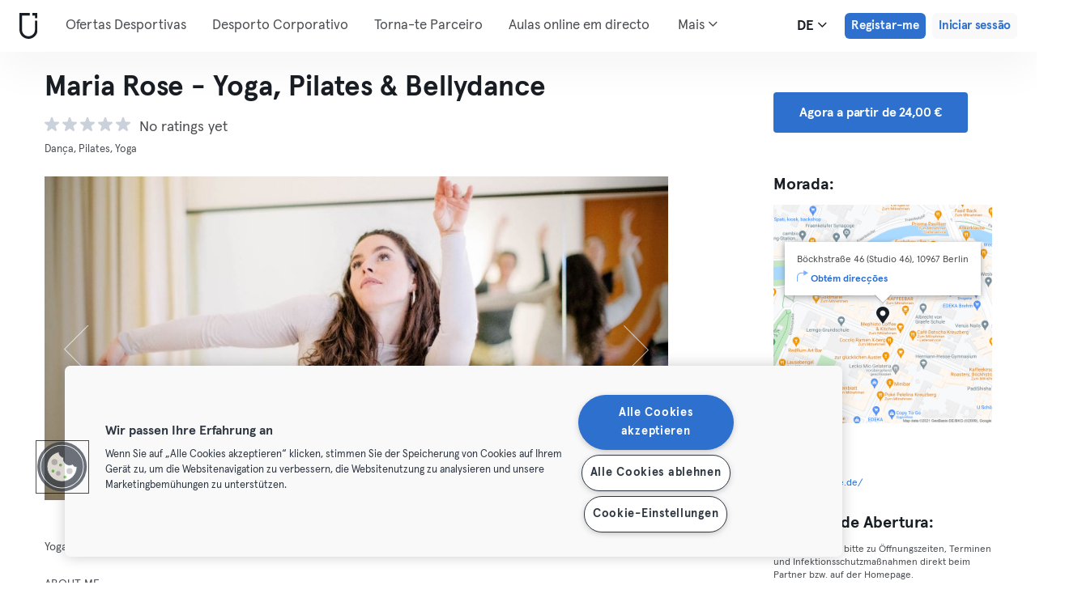

--- FILE ---
content_type: text/html; charset=UTF-8
request_url: https://urbansportsclub.com/pt/venues/maria-rose-yoga-pilates-bellydance
body_size: 15671
content:

<!DOCTYPE html>
<html lang="de">
<head>
    <meta charset="utf-8">
    <meta http-equiv="X-UA-Compatible" content="IE=edge">

    <meta name="viewport"
          content="width=device-width, initial-scale=1, minimum-scale=1, maximum-scale=5, user-scalable=yes">
    <meta name="HandheldFriendly" content="true">

    <meta name="description" content="Visita Maria Rose - Yoga, Pilates &amp; Bellydance Kreuzberg Berlin e +10.000 outros locais pela Europa com uma única subscrição mensal. Experimenta desde 33€/mês.">
    <meta name="keywords" content="">
    <meta name="robots" content="index, follow">

    <meta property="og:ttl" content="345600">
    <meta property="og:title" content="Maria Rose - Yoga, Pilates &amp; Bellydance Berlin Kreuzberg | Urban Sports Club">
    <meta property="og:type" content="">
    <meta property="og:image" content="https://urbansportsclub.com/images/content/facebook-share-image.jpg">
    <meta property="og:description"
          content="Visita Maria Rose - Yoga, Pilates &amp; Bellydance Kreuzberg Berlin e +10.000 outros locais pela Europa com uma única subscrição mensal. Experimenta desde 33€/mês.">

    <meta property="og:url" content="https://urbansportsclub.com/pt/venues/maria-rose-yoga-pilates-bellydance">

    <meta property="fb:app_id" content="1801093233241093">

    
    
    <title>Maria Rose - Yoga, Pilates &amp; Bellydance Berlin Kreuzberg | Urban Sports Club</title>

    <link rel="dns-prefetch" href="//googletagmanager.com/">
    <link rel="dns-prefetch" href="//www.google-analytics.com/">
    <link rel="dns-prefetch" href="//www.facebook.com/">
    <link rel="dns-prefetch" href="//twitter.com/">

    <link rel="preload stylesheet" href="/build/frontend/venue-address.7ae048cbcc9e42355ba8.css" as="style">
    <!-- Fallback -->
    <link rel="icon" type="image/vnd.microsoft.icon" href="/favicon-dark.ico">

    <link rel="icon" media="(prefers-color-scheme: light)" type="image/vnd.microsoft.icon" href="/favicon-dark.ico">
    <link rel="icon" media="(prefers-color-scheme: dark)" type="image/vnd.microsoft.icon" href="/favicon-light.ico">

    <link rel="icon" media="(prefers-color-scheme: light)" type="image/png" href="/favicon-dark-16x16.png"
          sizes="16x16">
    <link rel="icon" media="(prefers-color-scheme: dark)" type="image/png" href="/favicon-light-16x16.png"
          sizes="16x16">

    <link rel="icon" media="(prefers-color-scheme: light)" type="image/png" href="/favicon-dark-32x32.png"
          sizes="32x32">
    <link rel="icon" media="(prefers-color-scheme: dark)" type="image/png" href="/favicon-light-32x32.png"
          sizes="32x32">

    <!-- Android Devices High Resolution -->
    <link rel="icon" sizes="192x192" href="/android-touch-icon-192x192.png">
    <!-- iPhone X, iPhone 8 Plus, iPhone 7 Plus, iPhone 6s Plus, iPhone 6 Plus -->
    <link rel="apple-touch-icon" sizes="180x180" href="/apple-touch-icon-180x180.png">
    <link rel="apple-touch-icon-precomposed" sizes="180x180" href="/apple-touch-icon-180x180-precomposed.png">
    <!-- iPad, Retina, iOS ≥ 7: -->
    <link rel="apple-touch-icon" sizes="152x152" href="/apple-touch-icon-152x152.png">
    <link rel="apple-touch-icon-precomposed" sizes="152x152" href="/apple-touch-icon-152x152-precomposed.png">
    <!-- iPad, Retina, iOS ≤ 6: -->
    <link rel="apple-touch-icon" sizes="144x144" href="/apple-touch-icon-144x144.png">
    <link rel="apple-touch-icon-precomposed" sizes="144x144" href="/apple-touch-icon-144x144-precomposed.png">
    <!-- iPhone, Retina, iOS ≥ 7: -->
    <link rel="apple-touch-icon" sizes="120x120" href="/apple-touch-icon-120x120.png">
    <link rel="apple-touch-icon-precomposed" sizes="120x120" href="/apple-touch-icon-120x120-precomposed.png">
    <!-- iPhone, Retina, iOS ≤ 6: -->
    <link rel="apple-touch-icon" sizes="114x114" href="/apple-touch-icon-114x114.png">
    <link rel="apple-touch-icon-precomposed" sizes="114x114" href="/apple-touch-icon-114x114-precomposed.png">
    <!-- iPad mini, iPad 1st and 2nd generation, iOS ≥ 7: -->
    <link rel="apple-touch-icon" sizes="76x76" href="/apple-touch-icon-76x76.png">
    <link rel="apple-touch-icon-precomposed" sizes="76x76" href="/apple-touch-icon-76x76-precomposed.png">
    <!-- iPad mini, iPad 1st and 2nd generation, iOS ≤ 6: -->
    <link rel="apple-touch-icon" sizes="72x72" href="/apple-touch-icon-72x72.png">
    <link rel="apple-touch-icon-precomposed" sizes="72x72" href="/apple-touch-icon-72x72-precomposed.png">
    <!-- Old iPhone -->
    <link rel="apple-touch-icon" sizes="60x60" href="/apple-touch-icon-60x60.png">
    <link rel="apple-touch-icon-precomposed" sizes="60x60" href="/apple-touch-icon-60x60-precomposed.png">
    <!-- iPhone (first generation or 2G), iPhone 3G, iPhone 3GS -->
    <link rel="apple-touch-icon" sizes="57x57" href="/apple-touch-icon-57x57.png">
    <link rel="apple-touch-icon-precomposed" sizes="57x57" href="/apple-touch-icon-57x57-precomposed.png">
    <!-- Non-Retina iPhone, iPod Touch and Android 2.1+: -->
    <link rel="apple-touch-icon" href="/apple-touch-icon.png">
    <link rel="apple-touch-icon-precomposed" href="/apple-touch-icon-precomposed.png">

            <link rel="canonical" href="https://urbansportsclub.com/de/venues/maria-rose-yoga-pilates-bellydance">
    
    
    
                        <link rel="alternate" hreflang="en"
                  href="https://urbansportsclub.com/en/venues/maria-rose-yoga-pilates-bellydance">
                                <link rel="alternate" hreflang="de"
                  href="https://urbansportsclub.com/de/venues/maria-rose-yoga-pilates-bellydance">
                            <link rel="alternate" hreflang="x-default"
                      href="https://urbansportsclub.com/de/venues/maria-rose-yoga-pilates-bellydance">
                                <link rel="alternate" hreflang="fr"
                  href="https://urbansportsclub.com/fr/venues/maria-rose-yoga-pilates-bellydance">
                                <link rel="alternate" hreflang="pt"
                  href="https://urbansportsclub.com/pt/venues/maria-rose-yoga-pilates-bellydance">
                                <link rel="alternate" hreflang="es"
                  href="https://urbansportsclub.com/es/venues/maria-rose-yoga-pilates-bellydance">
                                <link rel="alternate" hreflang="nl"
                  href="https://urbansportsclub.com/nl/venues/maria-rose-yoga-pilates-bellydance">
                        
    
<!-- OneTrust Cookies Consent Notice start for urbansportsclub.com -->
<script nonce="6b1efc0cccf9f1b6c4420f395776e014" src="https://cdn.cookielaw.org/consent/8fa64c9d-3fb5-49f2-aaf1-fe359812a4d1/otSDKStub.js" data-document-language="true" type="text/javascript"
  charset="UTF-8" data-domain-script="8fa64c9d-3fb5-49f2-aaf1-fe359812a4d1" integrity="sha384-adXjJKqDSJ1e6/jG8fvZt72ggEdDavTi3oOS6eWAI78f6SliK4hgJJtH0fu9Uf9Y"
  crossorigin="anonymous"></script>
<script nonce="6b1efc0cccf9f1b6c4420f395776e014" type="text/javascript">
function OptanonWrapper() {}
</script>
<!-- OneTrust Cookies Consent Notice end for urbansportsclub.com -->
    
    <!--[if lt IE 9]>
    <script src="/js/lib/aight.min.js" nonce="6b1efc0cccf9f1b6c4420f395776e014"></script>
    <script src="/js/lib/respond.1.4.2.min.js" nonce="6b1efc0cccf9f1b6c4420f395776e014"></script>
    <![endif]-->

    
    
    <script nonce="6b1efc0cccf9f1b6c4420f395776e014">
        (function() {
            const nonce = "6b1efc0cccf9f1b6c4420f395776e014";
            if (!nonce) return;

            const observer = new MutationObserver((mutations) => {
                mutations.forEach((mutation) => {
                    mutation.addedNodes.forEach((node) => {
                        if (
                            node.nodeType === 1 &&
                            node.tagName === "SCRIPT" &&
                            !node.hasAttribute("nonce")
                        ) {
                            node.setAttribute("nonce", nonce);
                        }
                    });
                });
            });

            observer.observe(document.head, { childList: true, subtree: true });
            observer.observe(document.documentElement || document.body, { childList: true, subtree: true });
        })();
    </script>

    </head>
<body id="venue-address"
      class="venue-address-dispatcher venue-address-landingPage active"
      data-modules="carousel modal header navmenu anchors language-switch storage login tracking booking search search-controls pagination empty-snippet"
      data-now="2025-11-17T21:49:31+00:00"
      data-locale="pt_PT"
      data-cookies-max-expires="3650"
      data-locale-persistent="uri"      data-country-code="DE"
>
    <!-- Google Tag Manager (noscript) -->
    <noscript>
        <iframe
            src="//www.googletagmanager.com/ns.html?id=GTM-53VTB4R"
            height="0" width="0" style="display:none;visibility:hidden"></iframe>
    </noscript>
    <!-- End Google Tag Manager -->






<!-- Always render banner (hidden), JavaScript will show it when needed -->
<div class="usc-payment-error-alert alert" role="alert" style="display: none;">
    <p class="usc-payment-error-alert__message">
            </p>
    <button class="usc-payment-error-alert__dismiss-button modal-close" type="button" aria-label="Close">
        <span class="sr-only">Fechar</span>
    </button>
</div>









<nav class="smm-navbar navbar navbar-default mobile sticky ">
    
    <div class="container-fluid ">
        <div class="smm-navbar__navbar-header navbar-header">
                            <button type="button" class="smm-navbar__navbar-toggle navbar-toggle"
                        data-toggle="offcanvas"
                        data-target=".smm-navmenu"
                        data-placement="left">
                                            <img src="/images/header/logo-dark.svg" alt="Urban Sports Club Logo">
                                        <img src="/images/header/menu-dark.svg"
                         alt="Urban Sports Club Menu Logo">
                </button>
            
            
                            <a class="smm-header__menu-link usc-button-rebrand usc-button-rebrand--small usc-button-rebrand--main sign-up"
                   href="/pt/prices"
                   data-statsig-event="{&quot;name&quot;:&quot;button_clicked&quot;,&quot;value&quot;:&quot;signup_venue_detail&quot;}"
                >
                    Registar-me                </a>
            
            
    <div class="usc-language-switch">
        <button class="usc-language-switch__language-link" aria-label="Seletor de idioma, DE" aria-expanded="false" aria-haspopup="menu">
            de            <i class="fa fa-angle-down" aria-hidden="true"></i>
        </button>

        <ul class="usc-language-switch__menu">
                            <li class="usc-language-switch__menu-item">
                    <a class="usc-language-switch__menu-item-link"
                       href="https://urbansportsclub.com/en/venues/maria-rose-yoga-pilates-bellydance"
                       data-locale="en">
                        en                    </a>
                </li>
                            <li class="usc-language-switch__menu-item">
                    <a class="usc-language-switch__menu-item-link"
                       href="https://urbansportsclub.com/de/venues/maria-rose-yoga-pilates-bellydance"
                       data-locale="de">
                        de                    </a>
                </li>
                            <li class="usc-language-switch__menu-item">
                    <a class="usc-language-switch__menu-item-link"
                       href="https://urbansportsclub.com/fr/venues/maria-rose-yoga-pilates-bellydance"
                       data-locale="fr">
                        fr                    </a>
                </li>
                            <li class="usc-language-switch__menu-item">
                    <a class="usc-language-switch__menu-item-link selected"
                       href="https://urbansportsclub.com/pt/venues/maria-rose-yoga-pilates-bellydance"
                       data-locale="pt">
                        pt                    </a>
                </li>
                            <li class="usc-language-switch__menu-item">
                    <a class="usc-language-switch__menu-item-link"
                       href="https://urbansportsclub.com/es/venues/maria-rose-yoga-pilates-bellydance"
                       data-locale="es">
                        es                    </a>
                </li>
                            <li class="usc-language-switch__menu-item">
                    <a class="usc-language-switch__menu-item-link"
                       href="https://urbansportsclub.com/nl/venues/maria-rose-yoga-pilates-bellydance"
                       data-locale="nl">
                        nl                    </a>
                </li>
                    </ul>
    </div>
        </div>
    </div>
</nav>

<nav class="smm-navmenu navmenu navmenu-default navmenu-fixed-left offcanvas" role="navigation">
            <a class="smm-navmenu__navmenu-brand navmenu-brand"
           href="/pt/#intro">
            <span class="smm-navmenu__navmenu-brand-content">
                Casa            </span>
        </a>
    
    
                        <ul class="smm-navmenu__nav nav navmenu-nav">
                <li class="smm-navmenu__menu-item">
                    <a class="smm-navmenu__menu-link"
                       href="/pt/venues"
                    >
                        Ofertas Desportivas                    </a>
                </li>
                <li class="smm-navmenu__menu-item">
                    <a class="smm-navmenu__menu-link"
                       href="https://corporate.urbansportsclub.com/pt">
                        Desporto Corporativo                    </a>
                </li>
                                    <li class="smm-navmenu__menu-item">
                        <a class="smm-navmenu__menu-link"
                        href="https://partners.urbansportsclub.com/pt">
                            Torna-te Parceiro                        </a>
                    </li>
                    <li class="smm-navmenu__menu-item">
                        <a class="smm-navmenu__menu-link"
                        href="/pt/online-courses">
                            Aulas online em directo                        </a>
                    </li>
                                <li class="smm-navmenu__menu-item">
                    <a class="smm-navmenu__menu-link"
                        href="/pt/videos">
                            Aulas On-demand                    </a>
                </li>
                <li class="smm-navmenu__menu-item">
                    <a class="smm-navmenu__menu-link" target="_blank"
                       href="https://shop.urbansportsclub.com">
                        Cartão Oferta &amp; Loja                    </a>
                </li>
                <li class="smm-navmenu__menu-item">
                    <a class="smm-navmenu__menu-link" target="_blank"
                        href="https://blog.urbansportsclub.com/pt/">
                            Blog                    </a>
                </li>
            </ul>
        
        <ul class="smm-navmenu__nav nav navmenu-nav">
                            <li class="smm-navmenu__menu-item">
                    <a class="smm-navmenu__menu-link"
                       href="/pt/prices">
                        Registar-me                    </a>
                </li>
            
                            <li class="smm-navmenu__menu-item login">
                    <a class="smm-navmenu__menu-link"
                       href="/pt/login">
                        Iniciar sessão                    </a>
                </li>
                    </ul>
    </nav>

<div class="modal fade" id="modal-navmenu" role="dialog">
    <div class="modal-dialog"></div>
</div>

<header
    class="smm-header desktop  ">
    
    <div class="container">
        <a class="smm-header__brand-link" aria-label="Casa" href="/pt/#intro">
            <span class="smm-logo dark"></span>
        </a>

        <ul class="smm-header__menu left">
            
                                                <li class="smm-header__menu-item">
                        <a class="smm-header__menu-link"
                           href="/pt/venues"
                                                    >
                            Ofertas Desportivas                        </a>
                    </li>
                    <li class="smm-header__menu-item">
                        <a class="smm-header__menu-link"
                           href="https://corporate.urbansportsclub.com/pt">
                            Desporto Corporativo                        </a>
                    </li>
                            
                            <li class="smm-header__menu-item">
                    <a class="smm-header__menu-link"
                       href="https://partners.urbansportsclub.com/pt">
                        Torna-te Parceiro                    </a>
                </li>
            
                            <li class="smm-header__menu-item">
                    <a class="smm-header__menu-link"
                       href="/pt/online-courses">
                        Aulas online em directo                    </a>
                </li>
            
                            <li class="smm-header__menu-item">
                    <a class="smm-header__menu-link"
                       href="/pt/videos">
                        Aulas On-demand                    </a>
                </li>
            
                            <li class="smm-header__menu-item">
                    <a class="smm-header__menu-link" target="_blank"
                       href="https://shop.urbansportsclub.com">
                        Cartão Oferta &amp; Loja                    </a>
                </li>
            
            
                            <li class="smm-header__menu-item">
                    <a class="smm-header__menu-link" target="_blank"
                       href="https://blog.urbansportsclub.com/pt/">
                        Blog                    </a>
                </li>
            
        </ul>

                    
<div class="usc-nav-more">
    <a href="javascript:void(0);"
        class="smm-header__menu-link usc-nav-more__link">
        Mais        <i class="fa fa-angle-down" aria-hidden="true"></i>
    </a>

    <ul class="usc-nav-more__menu">

    </ul>
</div>
        
        <ul class="smm-header__menu right">
            <li class="smm-header__menu-item language-switch">
                
    <div class="usc-language-switch">
        <button class="usc-language-switch__language-link" aria-label="Seletor de idioma, DE" aria-expanded="false" aria-haspopup="menu">
            de            <i class="fa fa-angle-down" aria-hidden="true"></i>
        </button>

        <ul class="usc-language-switch__menu">
                            <li class="usc-language-switch__menu-item">
                    <a class="usc-language-switch__menu-item-link"
                       href="https://urbansportsclub.com/en/venues/maria-rose-yoga-pilates-bellydance"
                       data-locale="en">
                        en                    </a>
                </li>
                            <li class="usc-language-switch__menu-item">
                    <a class="usc-language-switch__menu-item-link"
                       href="https://urbansportsclub.com/de/venues/maria-rose-yoga-pilates-bellydance"
                       data-locale="de">
                        de                    </a>
                </li>
                            <li class="usc-language-switch__menu-item">
                    <a class="usc-language-switch__menu-item-link"
                       href="https://urbansportsclub.com/fr/venues/maria-rose-yoga-pilates-bellydance"
                       data-locale="fr">
                        fr                    </a>
                </li>
                            <li class="usc-language-switch__menu-item">
                    <a class="usc-language-switch__menu-item-link selected"
                       href="https://urbansportsclub.com/pt/venues/maria-rose-yoga-pilates-bellydance"
                       data-locale="pt">
                        pt                    </a>
                </li>
                            <li class="usc-language-switch__menu-item">
                    <a class="usc-language-switch__menu-item-link"
                       href="https://urbansportsclub.com/es/venues/maria-rose-yoga-pilates-bellydance"
                       data-locale="es">
                        es                    </a>
                </li>
                            <li class="usc-language-switch__menu-item">
                    <a class="usc-language-switch__menu-item-link"
                       href="https://urbansportsclub.com/nl/venues/maria-rose-yoga-pilates-bellydance"
                       data-locale="nl">
                        nl                    </a>
                </li>
                    </ul>
    </div>
            </li>

                                                <li class="smm-header__menu-item sign-up">
                        <a class="smm-header__menu-link usc-button-rebrand usc-button-rebrand--small usc-button-rebrand--main sign-up"
                           href="/pt/prices">
                                                            Registar-me                                                    </a>
                                                    <a class="smm-header__menu-link sign-up usc-button-rebrand usc-button-rebrand--small usc-button-rebrand--main free-trial-sign-up"
                               href="/pt/prices">
                                Experimenta grátis                            </a>
                                            </li>
                
                                    <li class="smm-header__menu-item login">
                        <a class="usc-button-rebrand usc-button-rebrand--medium usc-button-rebrand--dim smm-header__menu-link login"
                           href="#modal-login" data-toggle="modal"
                           data-target="#modal-login"
                            >
                            Iniciar sessão                        </a>
                    </li>
                                    </ul>

            </div>
</header>



<script type="application/ld+json" nonce="6b1efc0cccf9f1b6c4420f395776e014">
    {
        "@context": "http://schema.org",
        "@type": "LocalBusiness",
        "name": "Maria Rose - Yoga, Pilates &amp; Bellydance",
        "description": "ABOUT ME Ich bin eine leidenschaftliche Tänzerin und Körperkünstlerin. Gesang, Tanz, Schauspiel und Sport begleiteten mich von Kindesalter über meine Jugend bis heute. Seit 2005 beschäftige ich mich intensiv mit der Physionomie und Aus- und Aufrichtung des menschlichen Körpers. Als zertifizierte Bewegungspädagogin, Gesundheitstrainerin und Tänzerin unterrichtete ich seit meiner Jugend Kinder, Jugendliche und Erwachsene. Mittlerweile bin ich als Dozentin in Tanzausbildungen tätig sowie Haltungscoach für SängerInnen, SchauspielerInnen, AthletInnen und Firmen. URBAN BELLYDANCE Mary Queen Rose´ tänzerische Wurzeln liegen im Bellydance. Dynamischer Flow, präzise Isolation und saubere Technik sind Markenzeichen für ihren außergewöhnlichen Stil. Spielerisch schafft sie Homogenität zwischen Bellydance und den Urban Dance Styles und wirkt dabei gelassen, elegant und cool. Ausführung, Kreativität und Musikalität stehen bei Mary Queen Rose im Vordergrund. Durch ihren spielerischen Umgang mit den Basics, kreiert sie ihr eigenes Vokabular. Mary Queen Rose´ Motto lautet: Music comes first. YOGAPILATES Besonderes Augenmerk liegt auf einer optimalen Aufrichtung der Wirbelsäule – dem Zentrum unseres Körpers. Ziel ist es sich Zeit zu nehmen bei der Körperarbeit in die Tiefe zu gehen. Keine Sorgen, dabei kommst Du schon an Deine körperlichen Grenzen! Mit Atem- und Bewegungsübungen kräftigen und stärken wir die Muskeln und lösen Verspannungen. Hierbei liegt der Fokus auf der Qualität der Bewegung, wodurch unser Körperbewusstsein geschult wird. So werden muskuläre und mentale Entspannung gefördert.",
        "address": {
            "@type": "PostalAddress",
            "addressLocality": "Berlin, Germany",
            "addressCountry": "Germany",
            "postalCode": "10967",
            "streetAddress": "Böckhstraße 46"
        },
        "telephone": "",
        "geo": {
            "@type": "GeoCoordinates",
            "latitude": "52.4944388",
            "longitude": "13.4178176"
        },
        "priceRange": "-",
        "image": "https://storage.googleapis.com/download/storage/v1/b/usc-pro-uscweb-live-media/o/venues%2Foriginal_2000x1125_7d80a6309ec7-IMG_1916_1636730930121071_admin.jpg?generation=1751977515381982&amp;alt=media"
    }

</script>

<main>
    <div class="container" id="studio-info-container">
    <div class="row">
        <div class="col-md-8">
            <h1>Maria Rose - Yoga, Pilates &amp; Bellydance</h1>

            <div class="usc-studio-status-wrapper">
                
                
                            </div>

            <div class="rating">
        <div class="rating__stars">
                                <img
                class="rating__starts_star"
                src="/images/star-grey.svg"
                alt="Estrela"/>
                                <img
                class="rating__starts_star"
                src="/images/star-grey.svg"
                alt="Estrela"/>
                                <img
                class="rating__starts_star"
                src="/images/star-grey.svg"
                alt="Estrela"/>
                                <img
                class="rating__starts_star"
                src="/images/star-grey.svg"
                alt="Estrela"/>
                                <img
                class="rating__starts_star"
                src="/images/star-grey.svg"
                alt="Estrela"/>
            </div>
    <span class="rating__votes">
        No ratings yet    </span>
</div>

                            <div class="disciplines">
                    Dança, Pilates, Yoga                </div>
                    </div>

                    <div class="hidden-xs hidden-sm col-md-3 col-md-offset-1">
                <a class="btn btn-primary" role="button"
                   href="/pt/prices">
                    Agora a partir de 24,00 €                </a>
            </div>
            </div>

    <div class="row">
        <div class="col-md-8">
            <div id='studio-carousel' class='studio-carousel carousel slide' data-ride='carousel'>
                <div class='carousel-inner' role='listbox' aria-label="Imagens do estúdio">
                                            <div class='studio-carousel-item item text-center active'>
                            <img class="studio-carousel-image hidden"
                                 data-src="https://storage.googleapis.com/download/storage/v1/b/usc-pro-uscweb-live-media/o/venues%2FvenueHome_1024x576_7d80a6309ec7-IMG_1916_1636730930121071_admin.jpg?generation=1751977515467708&amp;alt=media"
                                 data-slide="0"
                                 alt="Maria Rose - Yoga, Pilates &amp; Bellydance"
                                 title="Maria Rose - Yoga, Pilates &amp; Bellydance">
                            <span class="studio-carousel-lazy-image"></span>
                        </div>
                                            <div class='studio-carousel-item item text-center '>
                            <img class="studio-carousel-image hidden"
                                 data-src="https://storage.googleapis.com/download/storage/v1/b/usc-pro-uscweb-live-media/o/venues%2FvenueHome_1024x576_3ea6c5f0bcef-IMG_6573_1636730939970057_admin.jpg?generation=1751977516081137&amp;alt=media"
                                 data-slide="1"
                                 alt="Maria Rose - Yoga, Pilates &amp; Bellydance"
                                 title="Maria Rose - Yoga, Pilates &amp; Bellydance">
                            <span class="studio-carousel-lazy-image"></span>
                        </div>
                                    </div>
                                    <a class='left carousel-control' href='#studio-carousel' data-slide='prev' aria-label="Anterior">
                        <span class='glyphicon glyphicon-chevron-left'></span>
                    </a>
                    <a class='right carousel-control' href='#studio-carousel' data-slide='next' aria-label="Próximo">
                        <span class='glyphicon glyphicon-chevron-right'></span>
                    </a>
                    <ol class='carousel-indicators'>
                                                    <li data-target='#studio-carousel'
                                data-slide-to='0' class='active'><br>
                            </li>
                                                    <li data-target='#studio-carousel'
                                data-slide-to='1' ><br>
                            </li>
                                            </ol>
                
                            </div>

            <p class="description">
                                    <span>Yoga, Pilates und Bellydance in Friedrichshain-Kreuzberg</span>
                
                                    <span>ABOUT ME

Ich bin eine leidenschaftliche Tänzerin und Körperkünstlerin. Gesang, Tanz, Schauspiel und Sport begleiteten mich von Kindesalter über meine Jugend bis heute. Seit 2005 beschäftige ich mich intensiv mit der Physionomie und Aus- und Aufrichtung des menschlichen Körpers. Als zertifizierte Bewegungspädagogin, Gesundheitstrainerin und Tänzerin unterrichtete ich seit meiner Jugend Kinder, Jugendliche und Erwachsene. Mittlerweile bin ich als Dozentin in Tanzausbildungen tätig sowie Haltungscoach für SängerInnen, SchauspielerInnen, AthletInnen und Firmen.

URBAN BELLYDANCE 

Mary Queen Rose´ tänzerische Wurzeln liegen im Bellydance. Dynamischer Flow, präzise Isolation und saubere Technik sind Markenzeichen für ihren außergewöhnlichen Stil. Spielerisch schafft sie Homogenität zwischen Bellydance und den Urban Dance Styles und wirkt dabei gelassen, elegant und cool. 

Ausführung, Kreativität und Musikalität stehen bei Mary Queen Rose im Vordergrund. Durch ihren spielerischen Umgang mit den Basics, kreiert sie ihr eigenes Vokabular. Mary Queen Rose´ Motto lautet: Music comes first.

YOGAPILATES 

Besonderes Augenmerk liegt auf einer optimalen Aufrichtung der Wirbelsäule – dem Zentrum unseres Körpers. Ziel ist es sich Zeit zu nehmen bei der Körperarbeit in die Tiefe zu gehen. Keine Sorgen, dabei kommst Du schon an Deine körperlichen Grenzen!

Mit Atem- und Bewegungsübungen kräftigen und stärken wir die Muskeln und lösen Verspannungen. Hierbei liegt der Fokus auf der Qualität der Bewegung, wodurch unser Körperbewusstsein geschult wird. So werden muskuläre und mentale Entspannung gefördert.</span>
                            </p>
        </div>

        <div class="col-md-3 col-md-offset-1">
            <div class="studio-info-section">
                <h2>Morada:</h2>

                
<div class="usc-studio-map">
    <div class="usc-google-map" data-static-map-urls='[{&quot;width&quot;:640,&quot;url&quot;:&quot;https:\/\/storage.googleapis.com\/download\/storage\/v1\/b\/usc-pro-uscweb-live-media\/o\/maps%2FstaticMapSmall_640x640_berlin_10818_maria-rose-yoga-pilates-bellydance_1635940884381218_admin.png?generation=1752045706461017&amp;alt=media&quot;},{&quot;width&quot;:1280,&quot;url&quot;:&quot;https:\/\/storage.googleapis.com\/download\/storage\/v1\/b\/usc-pro-uscweb-live-media\/o\/maps%2FstaticMapMedium_1280x1280_berlin_10818_maria-rose-yoga-pilates-bellydance_1635940884381218_admin.png?generation=1752045706427884&amp;alt=media&quot;}]'></div>

    <span class="usc-map-marker"
          data-full-address="Böckhstraße 46 (Studio 46), 10967 Berlin">
    </span>

    
<div class="smm-info-window">
    <p class="smm-info-window__text"></p>

    <a class="smm-info-window__directions-link" href="#" target="_blank">
        <span class="smm-info-window__directions-icon"></span>
        <span>Obtém direcções</span>
    </a>
</div>
</div>
            </div>

            
                            <div class="studio-info-section">
                    <h2>Website:</h2>

                    <p class="hint">
                    <div>
                        <a href="http://mariarose.de/"
                           target="_blank">
                            http://mariarose.de/                        </a>
                    </div>
                    </p>
                </div>
                                        <div class="studio-info-section">
                    <h2>Horários de Abertura:</h2>

                    <p class="hint">
                        <span
                            class="pre-line">Informiere dich bitte zu Öffnungszeiten, Terminen und Infektionsschutzmaßnahmen direkt beim Partner bzw. auf der Homepage.</span>
                    </p>
                </div>
            
                            <div class="studio-info-section">
                    <h2>Limites de Visita:</h2>

                                            
<div class="b2c-plans-rename-banner">
    <p class="banner-header">
        Conhece os novos nomes dos planos de subscrição!    </p>
    <p class="banner-content">
        S → Essential • M → Classic • L → Premium • XL → Max    </p>
</div>
                    
                    <p class="hint indent">
                        <span class="studio-info-icon visit-limits"></span>
                        <span class="pre-line">L-Mitglieder können 4x pro Monat an den Kursen von Maria Rose - Yoga, Pilates &amp; Bellydance teilnehmen.

XL-Mitglieder können 8x pro Monat an den Kursen von Maria Rose - Yoga, Pilates &amp; Bellydance teilnehmen.</span>
                    </p>
                </div>
            
                            <div class="studio-info-section">
                    <h2>Informação Importante:</h2>

                    <p class="hint indent">
                        <span class="studio-info-icon important-info"></span>
                        <span class="pre-line">Bitte bringe für die YogaPilates Kurse deine eigene Yogamatte mit. 

An den Urban &amp; Bellydance Kursen kann barfuß oder mit Indoorschuhen teilgenommen werden.</span>
                    </p>
                </div>
                    </div>
    </div>

            <div class="visible-xs visible-sm">
            <a class="btn btn-primary" role="button"
               href="/pt/prices">
                Agora a partir de 24,00 €            </a>
        </div>
    </div>

    
<div id="filters" class="dashboard-title">
    <form id="filters-form" action="" method="GET">
        
        <div class="usc-search-controls mobile-controls container">
            <div class="row b-filters">
                <div id="main-filters" class="col-xs-12 filter main-filters">
                    <div id="mobile-datepicker"
                         data-max-date="2025-11-30">
                        <input name="date" id="date" type="text" class="form-control" value="2025-11-17"
                               readonly="readonly" title="Seletor de data">
                        <button class="control-button" type="button">
                            <i class="fa fa-calendar fa-lg" aria-hidden="true"></i>
                            <span>
                                                                    17/11/25                                                            </span>
                            <i class="fa fa-angle-down fa-lg" aria-hidden="true"></i>
                        </button>
                    </div>

                                            
<select id="business_type" name="business_type" data-placeholder="Membros Particulares" title="Membros Particulares"></select>

<template class="usc-customer-dropdown dropdown">
    <div class="panel-group dropdown-menu">
        <ul class="options-container">
            <li
                class="business-type business-type-active"
                value="b2c"
                data-label="Membros Particulares"
                tabindex="0"
                role="option"
                aria-selected="true"            >
                <svg id="b2c-member-icon" width="20" height="20" viewBox="0 0 20 20" fill="none" xmlns="http://www.w3.org/2000/svg">
                    <mask id="path-1-inside-1_1382_5270" fill="white">
                        <path fill-rule="evenodd" clip-rule="evenodd"
                              d="M12.1327 5.23331C12.1327 6.41152 11.1776 7.36664 9.99935 7.36664C8.82114 7.36664 7.86602 6.41152 7.86602 5.23331C7.86602 4.0551 8.82114 3.09998 9.99935 3.09998C11.1776 3.09998 12.1327 4.0551 12.1327 5.23331ZM7.15517 6.65553C7.15517 7.441 6.51841 8.07775 5.73294 8.07775C4.94747 8.07775 4.31072 7.441 4.31072 6.65553C4.31072 5.87006 4.94747 5.23331 5.73294 5.23331C6.51841 5.23331 7.15517 5.87006 7.15517 6.65553ZM15.6885 6.65553C15.6885 7.441 15.0517 8.07775 14.2663 8.07775C13.4808 8.07775 12.8441 7.441 12.8441 6.65553C12.8441 5.87006 13.4808 5.23331 14.2663 5.23331C15.0517 5.23331 15.6885 5.87006 15.6885 6.65553ZM5.73294 8.78886C6.23909 8.78886 6.62995 8.96179 6.93015 9.25841C6.90838 9.30661 6.8874 9.3551 6.86719 9.40384C6.38181 10.5739 6.26602 12.0553 6.26602 13.4111C6.26602 13.7889 6.34208 14.1226 6.47422 14.4137C6.23648 14.4579 5.98471 14.4778 5.73294 14.4778C4.66628 14.4778 3.59961 14.1222 3.59961 13.0555C3.59961 10.9222 3.95516 8.78886 5.73294 8.78886ZM14.2665 14.4778C14.0145 14.4778 13.7625 14.4579 13.5245 14.4135C13.6566 14.1225 13.7327 13.7889 13.7327 13.4111C13.7327 12.0553 13.6169 10.5739 13.1315 9.40384C13.1114 9.35528 13.0905 9.30697 13.0688 9.25894C13.3691 8.962 13.7601 8.78886 14.2665 8.78886C16.0443 8.78886 16.3999 10.9222 16.3999 13.0555C16.3999 14.1222 15.3332 14.4778 14.2665 14.4778ZM7.15517 13.4111C7.15517 10.7444 7.62924 8.07775 9.99961 8.07775C12.37 8.07775 12.8441 10.7444 12.8441 13.4111C12.8441 14.7444 11.4218 15.1889 9.99961 15.1889C8.57739 15.1889 7.15517 14.7444 7.15517 13.4111Z"/>
                    </mask>
                    <path fill-rule="evenodd" clip-rule="evenodd"
                          d="M12.1327 5.23331C12.1327 6.41152 11.1776 7.36664 9.99935 7.36664C8.82114 7.36664 7.86602 6.41152 7.86602 5.23331C7.86602 4.0551 8.82114 3.09998 9.99935 3.09998C11.1776 3.09998 12.1327 4.0551 12.1327 5.23331ZM7.15517 6.65553C7.15517 7.441 6.51841 8.07775 5.73294 8.07775C4.94747 8.07775 4.31072 7.441 4.31072 6.65553C4.31072 5.87006 4.94747 5.23331 5.73294 5.23331C6.51841 5.23331 7.15517 5.87006 7.15517 6.65553ZM15.6885 6.65553C15.6885 7.441 15.0517 8.07775 14.2663 8.07775C13.4808 8.07775 12.8441 7.441 12.8441 6.65553C12.8441 5.87006 13.4808 5.23331 14.2663 5.23331C15.0517 5.23331 15.6885 5.87006 15.6885 6.65553ZM5.73294 8.78886C6.23909 8.78886 6.62995 8.96179 6.93015 9.25841C6.90838 9.30661 6.8874 9.3551 6.86719 9.40384C6.38181 10.5739 6.26602 12.0553 6.26602 13.4111C6.26602 13.7889 6.34208 14.1226 6.47422 14.4137C6.23648 14.4579 5.98471 14.4778 5.73294 14.4778C4.66628 14.4778 3.59961 14.1222 3.59961 13.0555C3.59961 10.9222 3.95516 8.78886 5.73294 8.78886ZM14.2665 14.4778C14.0145 14.4778 13.7625 14.4579 13.5245 14.4135C13.6566 14.1225 13.7327 13.7889 13.7327 13.4111C13.7327 12.0553 13.6169 10.5739 13.1315 9.40384C13.1114 9.35528 13.0905 9.30697 13.0688 9.25894C13.3691 8.962 13.7601 8.78886 14.2665 8.78886C16.0443 8.78886 16.3999 10.9222 16.3999 13.0555C16.3999 14.1222 15.3332 14.4778 14.2665 14.4778ZM7.15517 13.4111C7.15517 10.7444 7.62924 8.07775 9.99961 8.07775C12.37 8.07775 12.8441 10.7444 12.8441 13.4111C12.8441 14.7444 11.4218 15.1889 9.99961 15.1889C8.57739 15.1889 7.15517 14.7444 7.15517 13.4111Z"
                          fill="currentColor"/>
                    <path
                        d="M6.93015 9.25841L8.06931 9.773L8.42733 8.98047L7.80872 8.36924L6.93015 9.25841ZM6.86719 9.40384L8.02179 9.88278L8.02179 9.88278L6.86719 9.40384ZM6.47422 14.4137L6.70316 15.6425L8.27222 15.3502L7.6124 13.8969L6.47422 14.4137ZM13.5245 14.4135L12.3863 13.8968L11.7268 15.3497L13.2953 15.6423L13.5245 14.4135ZM13.1315 9.40384L14.2861 8.92489L14.2861 8.92488L13.1315 9.40384ZM13.0688 9.25894L12.1898 8.37015L11.5719 8.98129L11.9296 9.7734L13.0688 9.25894ZM9.99935 8.61664C11.8679 8.61664 13.3827 7.10187 13.3827 5.23331H10.8827C10.8827 5.72116 10.4872 6.11664 9.99935 6.11664V8.61664ZM6.61602 5.23331C6.61602 7.10187 8.13079 8.61664 9.99935 8.61664V6.11664C9.5115 6.11664 9.11602 5.72116 9.11602 5.23331H6.61602ZM9.99935 1.84998C8.13079 1.84998 6.61602 3.36475 6.61602 5.23331H9.11602C9.11602 4.74546 9.5115 4.34998 9.99935 4.34998V1.84998ZM13.3827 5.23331C13.3827 3.36475 11.8679 1.84998 9.99935 1.84998V4.34998C10.4872 4.34998 10.8827 4.74546 10.8827 5.23331H13.3827ZM5.73294 9.32775C7.20877 9.32775 8.40517 8.13136 8.40517 6.65553H5.90517C5.90517 6.75065 5.82806 6.82775 5.73294 6.82775V9.32775ZM3.06072 6.65553C3.06072 8.13136 4.25712 9.32775 5.73294 9.32775V6.82775C5.63783 6.82775 5.56072 6.75065 5.56072 6.65553H3.06072ZM5.73294 3.98331C4.25712 3.98331 3.06072 5.1797 3.06072 6.65553H5.56072C5.56072 6.56042 5.63783 6.48331 5.73294 6.48331V3.98331ZM8.40517 6.65553C8.40517 5.1797 7.20877 3.98331 5.73294 3.98331V6.48331C5.82806 6.48331 5.90517 6.56042 5.90517 6.65553H8.40517ZM14.2663 9.32775C15.7421 9.32775 16.9385 8.13136 16.9385 6.65553H14.4385C14.4385 6.75065 14.3614 6.82775 14.2663 6.82775V9.32775ZM11.5941 6.65553C11.5941 8.13136 12.7904 9.32775 14.2663 9.32775V6.82775C14.1712 6.82775 14.0941 6.75065 14.0941 6.65553H11.5941ZM14.2663 3.98331C12.7904 3.98331 11.5941 5.1797 11.5941 6.65553H14.0941C14.0941 6.56042 14.1712 6.48331 14.2663 6.48331V3.98331ZM16.9385 6.65553C16.9385 5.1797 15.7421 3.98331 14.2663 3.98331V6.48331C14.3614 6.48331 14.4385 6.56042 14.4385 6.65553H16.9385ZM7.80872 8.36924C7.26783 7.8348 6.55846 7.53886 5.73294 7.53886V10.0389C5.84099 10.0389 5.90428 10.0567 5.93999 10.0712C5.97504 10.0853 6.01068 10.1072 6.05159 10.1476L7.80872 8.36924ZM8.02179 9.88278C8.0372 9.84564 8.05303 9.80904 8.06931 9.773L5.79099 8.74381C5.76372 8.80417 5.73761 8.86456 5.71258 8.92489L8.02179 9.88278ZM7.51602 13.4111C7.51602 12.0874 7.63553 10.8139 8.02179 9.88278L5.71258 8.92489C5.12809 10.3339 5.01602 12.0232 5.01602 13.4111H7.51602ZM7.6124 13.8969C7.55639 13.7735 7.51602 13.6167 7.51602 13.4111H5.01602C5.01602 13.9612 5.12776 14.4717 5.33603 14.9304L7.6124 13.8969ZM5.73294 15.7278C6.04791 15.7278 6.37762 15.7032 6.70316 15.6425L6.24528 13.1848C6.09533 13.2127 5.92151 13.2278 5.73294 13.2278V15.7278ZM2.34961 13.0555C2.34961 14.1083 2.92309 14.8504 3.65922 15.2593C4.32023 15.6266 5.09428 15.7278 5.73294 15.7278V13.2278C5.30494 13.2278 5.01232 13.1512 4.87333 13.0739C4.8172 13.0428 4.82118 13.031 4.83752 13.0567C4.85838 13.0894 4.84961 13.1036 4.84961 13.0555H2.34961ZM5.73294 7.53886C5.01657 7.53886 4.37562 7.76185 3.85498 8.19062C3.35578 8.60172 3.0399 9.14123 2.8346 9.66914C2.43479 10.6972 2.34961 11.9604 2.34961 13.0555H4.84961C4.84961 12.0173 4.94221 11.1472 5.16462 10.5753C5.27043 10.3032 5.37677 10.176 5.44424 10.1204C5.49026 10.0825 5.56042 10.0389 5.73294 10.0389V7.53886ZM13.2953 15.6423C13.6212 15.7031 13.9513 15.7278 14.2665 15.7278V13.2278C14.0778 13.2278 13.9038 13.2127 13.7538 13.1847L13.2953 15.6423ZM12.4827 13.4111C12.4827 13.6166 12.4423 13.7735 12.3863 13.8968L14.6628 14.9302C14.871 14.4715 14.9827 13.9611 14.9827 13.4111H12.4827ZM11.9769 9.88278C12.3632 10.8139 12.4827 12.0874 12.4827 13.4111H14.9827C14.9827 12.0232 14.8706 10.3339 14.2861 8.92489L11.9769 9.88278ZM11.9296 9.7734C11.9458 9.80931 11.9616 9.84578 11.9769 9.88279L14.2861 8.92488C14.2612 8.86479 14.2352 8.80463 14.208 8.74449L11.9296 9.7734ZM14.2665 7.53886C13.4405 7.53886 12.7308 7.8352 12.1898 8.37015L13.9477 10.1477C13.9887 10.1072 14.0244 10.0854 14.0594 10.0712C14.0951 10.0567 14.1584 10.0389 14.2665 10.0389V7.53886ZM17.6499 13.0555C17.6499 11.9604 17.5647 10.6972 17.1649 9.66914C16.9596 9.14123 16.6437 8.60172 16.1445 8.19062C15.6239 7.76185 14.9829 7.53886 14.2665 7.53886V10.0389C14.4391 10.0389 14.5092 10.0825 14.5552 10.1204C14.6227 10.176 14.7291 10.3032 14.8349 10.5753C15.0573 11.1472 15.1499 12.0173 15.1499 13.0555H17.6499ZM14.2665 15.7278C14.9052 15.7278 15.6792 15.6266 16.3403 15.2593C17.0764 14.8504 17.6499 14.1083 17.6499 13.0555H15.1499C15.1499 13.1036 15.1411 13.0894 15.162 13.0567C15.1783 13.031 15.1823 13.0428 15.1261 13.0739C14.9872 13.1512 14.6945 13.2278 14.2665 13.2278V15.7278ZM9.99961 6.82775C9.15538 6.82775 8.40671 7.0715 7.79127 7.54666C7.19264 8.00884 6.79779 8.62929 6.53389 9.26547C6.01986 10.5047 5.90517 12.0462 5.90517 13.4111H8.40517C8.40517 12.1093 8.52751 10.9842 8.8431 10.2234C8.99402 9.85955 9.16214 9.64667 9.31906 9.52551C9.45917 9.41734 9.65866 9.32775 9.99961 9.32775V6.82775ZM14.0941 13.4111C14.0941 12.0462 13.9794 10.5047 13.4653 9.26547C13.2014 8.62929 12.8066 8.00884 12.2079 7.54666C11.5925 7.0715 10.8438 6.82775 9.99961 6.82775V9.32775C10.3406 9.32775 10.54 9.41734 10.6802 9.52551C10.8371 9.64667 11.0052 9.85954 11.1561 10.2234C11.4717 10.9842 11.5941 12.1093 11.5941 13.4111H14.0941ZM9.99961 16.4389C10.8074 16.4389 11.747 16.3178 12.5326 15.9086C13.3873 15.4634 14.0941 14.639 14.0941 13.4111H11.5941C11.5941 13.509 11.5722 13.5393 11.5654 13.5493C11.5515 13.5698 11.5056 13.6247 11.3777 13.6913C11.0967 13.8377 10.6141 13.9389 9.99961 13.9389V16.4389ZM5.90517 13.4111C5.90517 14.639 6.61188 15.4634 7.46664 15.9086C8.25223 16.3178 9.19184 16.4389 9.99961 16.4389V13.9389C9.38516 13.9389 8.90255 13.8377 8.62147 13.6913C8.49358 13.6247 8.44774 13.5698 8.43385 13.5493C8.42703 13.5393 8.40517 13.509 8.40517 13.4111H5.90517Z"
                        fill="currentColor" mask="url(#path-1-inside-1_1382_5270)"/>
                </svg>
                Membros Particulares                <input
                    class="customer-input-radio"
                    type="radio"
                    checked                    name="business_type[]"
                    value="b2c"
                    data-type="b2c"
                    data-label="Membros Particulares"
                    aria-label="Membros Particulares"
                >
            </li>

            <li
                class="business-type "
                value="b2b"
                data-label="Membros Corporativos"
                tabindex="0"
                role="option"
                            >
                <svg id="b2b-member-icon" width="20" height="20" viewBox="0 0 20 20" fill="none" xmlns="http://www.w3.org/2000/svg">
                    <path fill-rule="evenodd" clip-rule="evenodd"
                          d="M4 16.5V3.5H3.75C3.55109 3.5 3.36032 3.42098 3.21967 3.28033C3.07902 3.13968 3 2.94891 3 2.75C3 2.55109 3.07902 2.36032 3.21967 2.21967C3.36032 2.07902 3.55109 2 3.75 2H16.25C16.4489 2 16.6397 2.07902 16.7803 2.21967C16.921 2.36032 17 2.55109 17 2.75C17 2.94891 16.921 3.13968 16.7803 3.28033C16.6397 3.42098 16.4489 3.5 16.25 3.5H16V16.5H16.25C16.4489 16.5 16.6397 16.579 16.7803 16.7197C16.921 16.8603 17 17.0511 17 17.25C17 17.4489 16.921 17.6397 16.7803 17.7803C16.6397 17.921 16.4489 18 16.25 18H12.75C12.5511 18 12.3603 17.921 12.2197 17.7803C12.079 17.6397 12 17.4489 12 17.25V14.75C12 14.5511 11.921 14.3603 11.7803 14.2197C11.6397 14.079 11.4489 14 11.25 14H8.75C8.55109 14 8.36032 14.079 8.21967 14.2197C8.07902 14.3603 8 14.5511 8 14.75V17.25C8 17.4489 7.92098 17.6397 7.78033 17.7803C7.63968 17.921 7.44891 18 7.25 18H3.75C3.55109 18 3.36032 17.921 3.21967 17.7803C3.07902 17.6397 3 17.4489 3 17.25C3 17.0511 3.07902 16.8603 3.21967 16.7197C3.36032 16.579 3.55109 16.5 3.75 16.5H4ZM7 5.5C7 5.36739 7.05268 5.24021 7.14645 5.14645C7.24021 5.05268 7.36739 5 7.5 5H8.5C8.63261 5 8.75979 5.05268 8.85355 5.14645C8.94732 5.24021 9 5.36739 9 5.5V6.5C9 6.63261 8.94732 6.75979 8.85355 6.85355C8.75979 6.94732 8.63261 7 8.5 7H7.5C7.36739 7 7.24021 6.94732 7.14645 6.85355C7.05268 6.75979 7 6.63261 7 6.5V5.5ZM7.5 9C7.36739 9 7.24021 9.05268 7.14645 9.14645C7.05268 9.24021 7 9.36739 7 9.5V10.5C7 10.6326 7.05268 10.7598 7.14645 10.8536C7.24021 10.9473 7.36739 11 7.5 11H8.5C8.63261 11 8.75979 10.9473 8.85355 10.8536C8.94732 10.7598 9 10.6326 9 10.5V9.5C9 9.36739 8.94732 9.24021 8.85355 9.14645C8.75979 9.05268 8.63261 9 8.5 9H7.5ZM11 5.5C11 5.36739 11.0527 5.24021 11.1464 5.14645C11.2402 5.05268 11.3674 5 11.5 5H12.5C12.6326 5 12.7598 5.05268 12.8536 5.14645C12.9473 5.24021 13 5.36739 13 5.5V6.5C13 6.63261 12.9473 6.75979 12.8536 6.85355C12.7598 6.94732 12.6326 7 12.5 7H11.5C11.3674 7 11.2402 6.94732 11.1464 6.85355C11.0527 6.75979 11 6.63261 11 6.5V5.5ZM11.5 9C11.3674 9 11.2402 9.05268 11.1464 9.14645C11.0527 9.24021 11 9.36739 11 9.5V10.5C11 10.6326 11.0527 10.7598 11.1464 10.8536C11.2402 10.9473 11.3674 11 11.5 11H12.5C12.6326 11 12.7598 10.9473 12.8536 10.8536C12.9473 10.7598 13 10.6326 13 10.5V9.5C13 9.36739 12.9473 9.24021 12.8536 9.14645C12.7598 9.05268 12.6326 9 12.5 9H11.5Z"
                          fill="currentColor"/>
                </svg>
                Membros Corporativos                <input
                    class="customer-input-radio"
                    type="radio"
                                        name="business_type[]"
                    value="b2b"
                    data-type="b2b"
                    data-label="Membros Corporativos"
                    aria-label="Membros Corporativos"
                />
            </li>
        </ul>
    </div>
</template>
                    
                    
<select id="plan_type" name="plan_type" data-placeholder="plan" title="plan"></select>

<template class="usc-plan-type dropdown">
    <div class="plan-type-filter">
        <span class="filter-label">Only show activities for:</span>

        <div class="radio-group">
                            
                <label tabindex="0" role="option" >
                    <input type="radio" class="radio-input plan-type"
                        name="plan_type"
                        value="1"
                        data-name="Essential"
                                            >
                        <span>
                                                            Essential Plan                                                    </span>
                </label>
                            
                <label tabindex="0" role="option" >
                    <input type="radio" class="radio-input plan-type"
                        name="plan_type"
                        value="2"
                        data-name="Classic"
                                            >
                        <span>
                                                            Classic Plan                                                    </span>
                </label>
                            
                <label tabindex="0" role="option" >
                    <input type="radio" class="radio-input plan-type"
                        name="plan_type"
                        value="3"
                        data-name="Premium"
                                            >
                        <span>
                                                            Premium Plan                                                    </span>
                </label>
                            
                <label tabindex="0" role="option"  aria-selected="true" >
                    <input type="radio" class="radio-input plan-type"
                        name="plan_type"
                        value="6"
                        data-name="Max"
                         checked="checked" data-default="true"                     >
                        <span>
                                                            Max Plan                                                    </span>
                </label>
                    </div>
            </div>
</template>
                                            <select id="district" name="district" data-placeholder="Distritos" title="Distritos"><option value=""></option></select><select id="venue" name="venue" data-placeholder="Estúdios" title="Estúdios"><option value=""></option></select><select id="category" name="category" data-placeholder="Atividades" title="Atividades"><option value=""></option></select>                                        
<select id="type" name="type" data-placeholder="Tipo de actividade" title="Tipo de actividade"></select>

<template class="usc-activity-dropdown dropdown">
    <div class="panel-group dropdown-menu">
        <div class="switches">
            <span class="form-switch">
                <label for="live-type" tabindex="0" role="switch" aria-checked="false">Apenas aulas online em directo</label>
                <input
                    id="live-type"
                    class="type-switch"
                    type="radio"
                    name="type[]"
                                        value="live"
                    data-label="Apenas online em directo"
                    aria-label="Apenas online em directo"
                />
                <i></i>
            </span>

            <span class="form-switch">
                <label for="onsite-type" tabindex="0" role="switch" aria-checked="false">Apenas aulas presenciais</label>
                <input
                    id="onsite-type"
                    class="type-switch"
                    type="radio"
                    name="type[]"
                                        value="onsite"
                    data-label="Apenas presenciais"
                    aria-label="Apenas presenciais"
                />
                <i></i>
            </span>
        </div>


        <p class="info">Descobre as novas aulas online em directo e treina a partir de casa.</p>
    </div>
</template>
                </div>
            </div>
            
<div class="smm-search-filters">
    <script class="smm-search-filters__label-template" type="text/html" nonce="6b1efc0cccf9f1b6c4420f395776e014">
        
<span class="smm-search-filter-label label"
        >

    <span class="smm-search-filter-label__name">
            </span>

    <button class="smm-search-filter-label__remove-link" aria-label="Remover ">
        <i class="fa fa-times" aria-hidden="true"></i>
    </button>
</span>
    </script>

            <span class="smm-search-filters__group-tail category"></span>
            <span class="smm-search-filters__group-tail district"></span>
            <span class="smm-search-filters__group-tail venue"></span>
    
    <a class="smm-search-filters__reset-link hidden"
       href="javascript:void(0);">
        Clear all    </a>
</div>
            <div class="row">
                <div class="col-xs-12">
                    <div id="filter-calendar" class="weekdays-wrapper"
                         data-today-string="[Hoje, ]"
                         data-init-date="2025-11-17"
                         data-max-date="2025-11-30">
                        <button disabled="disabled" class="nav-button left" aria-label="Anterior"><i class="fa fa-angle-left"></i></button>
                        <ul class="weekdays-dashboard"></ul>
                        <button class="nav-button right" aria-label="Próximo"><i class="fa fa-angle-right"></i></button>
                    </div>
                    <div id="filter-time" class="filter">
                        <input type="hidden" name="time-from"/>
                        <input type="hidden" name="time-to"/>

                        <div class="labels">
                            <b class="leftLabel timeLabel"></b>
                            <b class="rightLabel timeLabel"></b>
                        </div>
                        <div class="nstSlider" data-range_min="5" data-range_max="24"
                             data-cur_min="5"
                             data-cur_max="24">
                            <div class="highlightPanel"></div>
                            <div class="bar"></div>
                            <div class="leftGrip" tabindex="0" role="slider" aria-orientation="horizontal" aria-valuenow="5" aria-label="Hora de início"></div>
                            <div class="rightGrip" tabindex="0" role="slider" aria-orientation="horizontal" aria-valuenow="24" aria-label="Hora de término"></div>
                        </div>
                    </div>
                </div>
            </div>
        </div>
    </form>
</div>

<section id="results">
    
    
    
    
    
    

            <nav class="smm-service-type-tabs" data-auto-toggled="false">
            <div class="dashboard">
                <div class="container">
                    <ul class="smm-service-type-tabs__tab-group">
                                                    <li class="smm-service-type-tabs__tab
                                                                    active
                                "
                                data-service-type-id="0">

                                <a class="smm-service-type-tabs__tab-link" tabindex="0" aria-label="Cursos">
                                    <i class="fa fa-check-circle" aria-hidden="true"></i>
                                    <i class="fa fa-times-circle" aria-hidden="true"></i>
                                    <span>Cursos</span>
                                </a>
                            </li>
                                                    <li class="smm-service-type-tabs__tab
                                "
                                data-service-type-id="1">

                                <a class="smm-service-type-tabs__tab-link" tabindex="0" aria-label="Treinos Livres">
                                    <i class="fa fa-check-circle" aria-hidden="true"></i>
                                    <i class="fa fa-times-circle" aria-hidden="true"></i>
                                    <span>Treinos Livres</span>
                                </a>
                            </li>
                                            </ul>
                </div>
            </div>
        </nav>
    
    <div class="dashboard">
        <!--googleoff: all-->
        <!--noindex-->

                    <div class="container cf
                "
                 data-service-type-id="0">

                
                
<div class="smm-empty-snippet">
    <h3>Nenhum curso encontrado</h3>

            <a class="smm-empty-snippet__link before" href="#">
            Repor filtros        </a>
    
    <p class="smm-empty-snippet__text">
            </p>

    
    <span class="smm-empty-snippet__image"></span>
</div>

                
<div class="smm-pagination row"
            data-page="1"
                data-page-url="/pt/activities?service_type=0&amp;address_id=18100&amp;city=1"
                style="display: none;"
    >

    <button class="smm-simple-button usc-button-rebrand usc-button-rebrand--medium usc-button-rebrand--negative usc-button-rebrand--inverted" type="button">
        Mostrar mais    </button>

    <div class="smm-spinner"></div>

            <p class="smm-pagination__message">Não existem mais atividades para mostrar</p>
    </div>
            </div>
                    <div class="container cf
                                    hidden
                "
                 data-service-type-id="1">

                
<div class="smm-class-snippet row"
     data-appointment-id="89517260"
     data-address-id="18100">

     <a href="#modal-class"
        data-href="/pt/class-details/89517260"
        data-toggle="modal"
        data-datalayer="{&quot;event&quot;:&quot;page_viewed&quot;,&quot;user&quot;:{&quot;id&quot;:null,&quot;login_status&quot;:&quot;logged-out&quot;,&quot;membership_city&quot;:null,&quot;membership_country&quot;:null,&quot;membership_status&quot;:null,&quot;membership_plan&quot;:null,&quot;membership_b2b_type&quot;:null,&quot;membership_contract_duration&quot;:null,&quot;company_name&quot;:null},&quot;class&quot;:{&quot;id&quot;:&quot;89517260&quot;,&quot;name&quot;:&quot;Kurse auf der Partner-Website&quot;,&quot;category&quot;:&quot;Yoga&quot;,&quot;type&quot;:&quot;instant booking&quot;,&quot;spots_left&quot;:&quot;500&quot;,&quot;search_position&quot;:1},&quot;venue&quot;:{&quot;id&quot;:&quot;18100&quot;,&quot;name&quot;:&quot;Maria Rose - Yoga, Pilates \u0026 Bellydance&quot;,&quot;category&quot;:&quot;Pilates, Yoga, Dancing&quot;,&quot;search_position&quot;:null},&quot;type&quot;:&quot;class details&quot;,&quot;language&quot;:&quot;pt&quot;,&quot;city&quot;:&quot;Berlin&quot;,&quot;country&quot;:&quot;Germany&quot;,&quot;environment&quot;:&quot;de-live&quot;,&quot;referrer&quot;:&quot;&quot;}"
        class="smm-class-link image"
        aria-label="Detalhes"
        tabindex="-1"
     >
        <div class="smm-class-snippet__image"
            style="background-image: url('https://storage.googleapis.com/download/storage/v1/b/usc-pro-uscweb-live-media/o/venues%2FvenueCatalogOneColumn_962x542_7d80a6309ec7-IMG_1916_1636730930121071_admin.jpg?generation=1751977515891554&amp;alt=media')">
        </div>
    </a>

    <div class="time col-xs-3 col-md-2 col-md-offset-2">
        <div class="smm-class-snippet__class-time-plans-wrapper">
            
            <span class="smm-class-snippet__class-plans">
                                                                                                        <span class="smm-class-snippet__class-plan" data-type="3">
                                                    Premium                                            </span>
                                                                <span class="smm-class-snippet__class-plan" data-type="6">
                                                    Max                                            </span>
                                    </span>

            <div class="booking-state-label-wrapper">
                


            </div>
        </div>

            </div>

    <div class="title col-xs-offset-3 col-md-3 col-md-offset-0">
        
        <a href="#modal-class" data-href="/pt/class-details/89517260" data-toggle="modal"
           class="smm-class-link title"
           data-datalayer="{&quot;event&quot;:&quot;page_viewed&quot;,&quot;user&quot;:{&quot;id&quot;:null,&quot;login_status&quot;:&quot;logged-out&quot;,&quot;membership_city&quot;:null,&quot;membership_country&quot;:null,&quot;membership_status&quot;:null,&quot;membership_plan&quot;:null,&quot;membership_b2b_type&quot;:null,&quot;membership_contract_duration&quot;:null,&quot;company_name&quot;:null},&quot;class&quot;:{&quot;id&quot;:&quot;89517260&quot;,&quot;name&quot;:&quot;Kurse auf der Partner-Website&quot;,&quot;category&quot;:&quot;Yoga&quot;,&quot;type&quot;:&quot;instant booking&quot;,&quot;spots_left&quot;:&quot;500&quot;,&quot;search_position&quot;:1},&quot;venue&quot;:{&quot;id&quot;:&quot;18100&quot;,&quot;name&quot;:&quot;Maria Rose - Yoga, Pilates \u0026 Bellydance&quot;,&quot;category&quot;:&quot;Pilates, Yoga, Dancing&quot;,&quot;search_position&quot;:null},&quot;type&quot;:&quot;class details&quot;,&quot;language&quot;:&quot;pt&quot;,&quot;city&quot;:&quot;Berlin&quot;,&quot;country&quot;:&quot;Germany&quot;,&quot;environment&quot;:&quot;de-live&quot;,&quot;referrer&quot;:&quot;&quot;}"
           tabindex="-1"
        >
            Kurse auf der Partner-Website        </a>

        <p>Yoga</p>
    </div>

    <div
        class="address col-xs-offset-3 col-md-3 col-md-offset-0"
    >
        
        <span class="district">
            Kreuzberg        </span>

                    <a class="smm-studio-link hidden-lg"
               target="_self"
               href="/pt/venues/maria-rose-yoga-pilates-bellydance">
                <i class="fa fa-map-marker"></i>
                Maria Rose - Yoga, Pilates &amp; Bellydance            </a>
                    <a class="smm-studio-link visible-lg"
               target="_blank"
               href="/pt/venues/maria-rose-yoga-pilates-bellydance">
                <i class="fa fa-map-marker"></i>
                Maria Rose - Yoga, Pilates &amp; Bellydance            </a>
            </div>

    <div class="details col-xs-12 col-xs-offset-0 col-md-2 col-md-offset-0">
        
                    <a href="#modal-class" data-href="/pt/class-details/89517260" data-toggle="modal"
               data-datalayer="{&quot;event&quot;:&quot;page_viewed&quot;,&quot;user&quot;:{&quot;id&quot;:null,&quot;login_status&quot;:&quot;logged-out&quot;,&quot;membership_city&quot;:null,&quot;membership_country&quot;:null,&quot;membership_status&quot;:null,&quot;membership_plan&quot;:null,&quot;membership_b2b_type&quot;:null,&quot;membership_contract_duration&quot;:null,&quot;company_name&quot;:null},&quot;class&quot;:{&quot;id&quot;:&quot;89517260&quot;,&quot;name&quot;:&quot;Kurse auf der Partner-Website&quot;,&quot;category&quot;:&quot;Yoga&quot;,&quot;type&quot;:&quot;instant booking&quot;,&quot;spots_left&quot;:&quot;500&quot;,&quot;search_position&quot;:1},&quot;venue&quot;:{&quot;id&quot;:&quot;18100&quot;,&quot;name&quot;:&quot;Maria Rose - Yoga, Pilates \u0026 Bellydance&quot;,&quot;category&quot;:&quot;Pilates, Yoga, Dancing&quot;,&quot;search_position&quot;:null},&quot;type&quot;:&quot;class details&quot;,&quot;language&quot;:&quot;pt&quot;,&quot;city&quot;:&quot;Berlin&quot;,&quot;country&quot;:&quot;Germany&quot;,&quot;environment&quot;:&quot;de-live&quot;,&quot;referrer&quot;:&quot;&quot;}"
               class="smm-class-link usc-button-rebrand usc-button-rebrand--default button">
                Continuar            </a>
        
            </div>
</div>




<div class="smm-class-snippet row"
     data-appointment-id="89517213"
     data-address-id="18100">

     <a href="#modal-class"
        data-href="/pt/class-details/89517213"
        data-toggle="modal"
        data-datalayer="{&quot;event&quot;:&quot;page_viewed&quot;,&quot;user&quot;:{&quot;id&quot;:null,&quot;login_status&quot;:&quot;logged-out&quot;,&quot;membership_city&quot;:null,&quot;membership_country&quot;:null,&quot;membership_status&quot;:null,&quot;membership_plan&quot;:null,&quot;membership_b2b_type&quot;:null,&quot;membership_contract_duration&quot;:null,&quot;company_name&quot;:null},&quot;class&quot;:{&quot;id&quot;:&quot;89517213&quot;,&quot;name&quot;:&quot;Kurse auf der Partner-Website&quot;,&quot;category&quot;:&quot;Pilates&quot;,&quot;type&quot;:&quot;instant booking&quot;,&quot;spots_left&quot;:&quot;500&quot;,&quot;search_position&quot;:2},&quot;venue&quot;:{&quot;id&quot;:&quot;18100&quot;,&quot;name&quot;:&quot;Maria Rose - Yoga, Pilates \u0026 Bellydance&quot;,&quot;category&quot;:&quot;Pilates, Yoga, Dancing&quot;,&quot;search_position&quot;:null},&quot;type&quot;:&quot;class details&quot;,&quot;language&quot;:&quot;pt&quot;,&quot;city&quot;:&quot;Berlin&quot;,&quot;country&quot;:&quot;Germany&quot;,&quot;environment&quot;:&quot;de-live&quot;,&quot;referrer&quot;:&quot;&quot;}"
        class="smm-class-link image"
        aria-label="Detalhes"
        tabindex="-1"
     >
        <div class="smm-class-snippet__image"
            style="background-image: url('https://storage.googleapis.com/download/storage/v1/b/usc-pro-uscweb-live-media/o/venues%2FvenueCatalogOneColumn_962x542_7d80a6309ec7-IMG_1916_1636730930121071_admin.jpg?generation=1751977515891554&amp;alt=media')">
        </div>
    </a>

    <div class="time col-xs-3 col-md-2 col-md-offset-2">
        <div class="smm-class-snippet__class-time-plans-wrapper">
            
            <span class="smm-class-snippet__class-plans">
                                                                                                        <span class="smm-class-snippet__class-plan" data-type="3">
                                                    Premium                                            </span>
                                                                <span class="smm-class-snippet__class-plan" data-type="6">
                                                    Max                                            </span>
                                    </span>

            <div class="booking-state-label-wrapper">
                


            </div>
        </div>

            </div>

    <div class="title col-xs-offset-3 col-md-3 col-md-offset-0">
        
        <a href="#modal-class" data-href="/pt/class-details/89517213" data-toggle="modal"
           class="smm-class-link title"
           data-datalayer="{&quot;event&quot;:&quot;page_viewed&quot;,&quot;user&quot;:{&quot;id&quot;:null,&quot;login_status&quot;:&quot;logged-out&quot;,&quot;membership_city&quot;:null,&quot;membership_country&quot;:null,&quot;membership_status&quot;:null,&quot;membership_plan&quot;:null,&quot;membership_b2b_type&quot;:null,&quot;membership_contract_duration&quot;:null,&quot;company_name&quot;:null},&quot;class&quot;:{&quot;id&quot;:&quot;89517213&quot;,&quot;name&quot;:&quot;Kurse auf der Partner-Website&quot;,&quot;category&quot;:&quot;Pilates&quot;,&quot;type&quot;:&quot;instant booking&quot;,&quot;spots_left&quot;:&quot;500&quot;,&quot;search_position&quot;:2},&quot;venue&quot;:{&quot;id&quot;:&quot;18100&quot;,&quot;name&quot;:&quot;Maria Rose - Yoga, Pilates \u0026 Bellydance&quot;,&quot;category&quot;:&quot;Pilates, Yoga, Dancing&quot;,&quot;search_position&quot;:null},&quot;type&quot;:&quot;class details&quot;,&quot;language&quot;:&quot;pt&quot;,&quot;city&quot;:&quot;Berlin&quot;,&quot;country&quot;:&quot;Germany&quot;,&quot;environment&quot;:&quot;de-live&quot;,&quot;referrer&quot;:&quot;&quot;}"
           tabindex="-1"
        >
            Kurse auf der Partner-Website        </a>

        <p>Pilates</p>
    </div>

    <div
        class="address col-xs-offset-3 col-md-3 col-md-offset-0"
    >
        
        <span class="district">
            Kreuzberg        </span>

                    <a class="smm-studio-link hidden-lg"
               target="_self"
               href="/pt/venues/maria-rose-yoga-pilates-bellydance">
                <i class="fa fa-map-marker"></i>
                Maria Rose - Yoga, Pilates &amp; Bellydance            </a>
                    <a class="smm-studio-link visible-lg"
               target="_blank"
               href="/pt/venues/maria-rose-yoga-pilates-bellydance">
                <i class="fa fa-map-marker"></i>
                Maria Rose - Yoga, Pilates &amp; Bellydance            </a>
            </div>

    <div class="details col-xs-12 col-xs-offset-0 col-md-2 col-md-offset-0">
        
                    <a href="#modal-class" data-href="/pt/class-details/89517213" data-toggle="modal"
               data-datalayer="{&quot;event&quot;:&quot;page_viewed&quot;,&quot;user&quot;:{&quot;id&quot;:null,&quot;login_status&quot;:&quot;logged-out&quot;,&quot;membership_city&quot;:null,&quot;membership_country&quot;:null,&quot;membership_status&quot;:null,&quot;membership_plan&quot;:null,&quot;membership_b2b_type&quot;:null,&quot;membership_contract_duration&quot;:null,&quot;company_name&quot;:null},&quot;class&quot;:{&quot;id&quot;:&quot;89517213&quot;,&quot;name&quot;:&quot;Kurse auf der Partner-Website&quot;,&quot;category&quot;:&quot;Pilates&quot;,&quot;type&quot;:&quot;instant booking&quot;,&quot;spots_left&quot;:&quot;500&quot;,&quot;search_position&quot;:2},&quot;venue&quot;:{&quot;id&quot;:&quot;18100&quot;,&quot;name&quot;:&quot;Maria Rose - Yoga, Pilates \u0026 Bellydance&quot;,&quot;category&quot;:&quot;Pilates, Yoga, Dancing&quot;,&quot;search_position&quot;:null},&quot;type&quot;:&quot;class details&quot;,&quot;language&quot;:&quot;pt&quot;,&quot;city&quot;:&quot;Berlin&quot;,&quot;country&quot;:&quot;Germany&quot;,&quot;environment&quot;:&quot;de-live&quot;,&quot;referrer&quot;:&quot;&quot;}"
               class="smm-class-link usc-button-rebrand usc-button-rebrand--default button">
                Continuar            </a>
        
            </div>
</div>




<div class="smm-class-snippet row"
     data-appointment-id="89517234"
     data-address-id="18100">

     <a href="#modal-class"
        data-href="/pt/class-details/89517234"
        data-toggle="modal"
        data-datalayer="{&quot;event&quot;:&quot;page_viewed&quot;,&quot;user&quot;:{&quot;id&quot;:null,&quot;login_status&quot;:&quot;logged-out&quot;,&quot;membership_city&quot;:null,&quot;membership_country&quot;:null,&quot;membership_status&quot;:null,&quot;membership_plan&quot;:null,&quot;membership_b2b_type&quot;:null,&quot;membership_contract_duration&quot;:null,&quot;company_name&quot;:null},&quot;class&quot;:{&quot;id&quot;:&quot;89517234&quot;,&quot;name&quot;:&quot;Kurse auf der Partner-Website&quot;,&quot;category&quot;:&quot;Dancing&quot;,&quot;type&quot;:&quot;instant booking&quot;,&quot;spots_left&quot;:&quot;500&quot;,&quot;search_position&quot;:3},&quot;venue&quot;:{&quot;id&quot;:&quot;18100&quot;,&quot;name&quot;:&quot;Maria Rose - Yoga, Pilates \u0026 Bellydance&quot;,&quot;category&quot;:&quot;Pilates, Yoga, Dancing&quot;,&quot;search_position&quot;:null},&quot;type&quot;:&quot;class details&quot;,&quot;language&quot;:&quot;pt&quot;,&quot;city&quot;:&quot;Berlin&quot;,&quot;country&quot;:&quot;Germany&quot;,&quot;environment&quot;:&quot;de-live&quot;,&quot;referrer&quot;:&quot;&quot;}"
        class="smm-class-link image"
        aria-label="Detalhes"
        tabindex="-1"
     >
        <div class="smm-class-snippet__image"
            style="background-image: url('https://storage.googleapis.com/download/storage/v1/b/usc-pro-uscweb-live-media/o/venues%2FvenueCatalogOneColumn_962x542_7d80a6309ec7-IMG_1916_1636730930121071_admin.jpg?generation=1751977515891554&amp;alt=media')">
        </div>
    </a>

    <div class="time col-xs-3 col-md-2 col-md-offset-2">
        <div class="smm-class-snippet__class-time-plans-wrapper">
            
            <span class="smm-class-snippet__class-plans">
                                                                                                        <span class="smm-class-snippet__class-plan" data-type="3">
                                                    Premium                                            </span>
                                                                <span class="smm-class-snippet__class-plan" data-type="6">
                                                    Max                                            </span>
                                    </span>

            <div class="booking-state-label-wrapper">
                


            </div>
        </div>

            </div>

    <div class="title col-xs-offset-3 col-md-3 col-md-offset-0">
        
        <a href="#modal-class" data-href="/pt/class-details/89517234" data-toggle="modal"
           class="smm-class-link title"
           data-datalayer="{&quot;event&quot;:&quot;page_viewed&quot;,&quot;user&quot;:{&quot;id&quot;:null,&quot;login_status&quot;:&quot;logged-out&quot;,&quot;membership_city&quot;:null,&quot;membership_country&quot;:null,&quot;membership_status&quot;:null,&quot;membership_plan&quot;:null,&quot;membership_b2b_type&quot;:null,&quot;membership_contract_duration&quot;:null,&quot;company_name&quot;:null},&quot;class&quot;:{&quot;id&quot;:&quot;89517234&quot;,&quot;name&quot;:&quot;Kurse auf der Partner-Website&quot;,&quot;category&quot;:&quot;Dancing&quot;,&quot;type&quot;:&quot;instant booking&quot;,&quot;spots_left&quot;:&quot;500&quot;,&quot;search_position&quot;:3},&quot;venue&quot;:{&quot;id&quot;:&quot;18100&quot;,&quot;name&quot;:&quot;Maria Rose - Yoga, Pilates \u0026 Bellydance&quot;,&quot;category&quot;:&quot;Pilates, Yoga, Dancing&quot;,&quot;search_position&quot;:null},&quot;type&quot;:&quot;class details&quot;,&quot;language&quot;:&quot;pt&quot;,&quot;city&quot;:&quot;Berlin&quot;,&quot;country&quot;:&quot;Germany&quot;,&quot;environment&quot;:&quot;de-live&quot;,&quot;referrer&quot;:&quot;&quot;}"
           tabindex="-1"
        >
            Kurse auf der Partner-Website        </a>

        <p>Dança</p>
    </div>

    <div
        class="address col-xs-offset-3 col-md-3 col-md-offset-0"
    >
        
        <span class="district">
            Kreuzberg        </span>

                    <a class="smm-studio-link hidden-lg"
               target="_self"
               href="/pt/venues/maria-rose-yoga-pilates-bellydance">
                <i class="fa fa-map-marker"></i>
                Maria Rose - Yoga, Pilates &amp; Bellydance            </a>
                    <a class="smm-studio-link visible-lg"
               target="_blank"
               href="/pt/venues/maria-rose-yoga-pilates-bellydance">
                <i class="fa fa-map-marker"></i>
                Maria Rose - Yoga, Pilates &amp; Bellydance            </a>
            </div>

    <div class="details col-xs-12 col-xs-offset-0 col-md-2 col-md-offset-0">
        
                    <a href="#modal-class" data-href="/pt/class-details/89517234" data-toggle="modal"
               data-datalayer="{&quot;event&quot;:&quot;page_viewed&quot;,&quot;user&quot;:{&quot;id&quot;:null,&quot;login_status&quot;:&quot;logged-out&quot;,&quot;membership_city&quot;:null,&quot;membership_country&quot;:null,&quot;membership_status&quot;:null,&quot;membership_plan&quot;:null,&quot;membership_b2b_type&quot;:null,&quot;membership_contract_duration&quot;:null,&quot;company_name&quot;:null},&quot;class&quot;:{&quot;id&quot;:&quot;89517234&quot;,&quot;name&quot;:&quot;Kurse auf der Partner-Website&quot;,&quot;category&quot;:&quot;Dancing&quot;,&quot;type&quot;:&quot;instant booking&quot;,&quot;spots_left&quot;:&quot;500&quot;,&quot;search_position&quot;:3},&quot;venue&quot;:{&quot;id&quot;:&quot;18100&quot;,&quot;name&quot;:&quot;Maria Rose - Yoga, Pilates \u0026 Bellydance&quot;,&quot;category&quot;:&quot;Pilates, Yoga, Dancing&quot;,&quot;search_position&quot;:null},&quot;type&quot;:&quot;class details&quot;,&quot;language&quot;:&quot;pt&quot;,&quot;city&quot;:&quot;Berlin&quot;,&quot;country&quot;:&quot;Germany&quot;,&quot;environment&quot;:&quot;de-live&quot;,&quot;referrer&quot;:&quot;&quot;}"
               class="smm-class-link usc-button-rebrand usc-button-rebrand--default button">
                Continuar            </a>
        
            </div>
</div>




                
<div class="smm-empty-snippet">
    <h3>Nenhum treino livre encontrado</h3>

            <a class="smm-empty-snippet__link before" href="#">
            Repor filtros        </a>
    
    <p class="smm-empty-snippet__text">
            </p>

    
    <span class="smm-empty-snippet__image"></span>
</div>

                
<div class="smm-pagination row"
            data-page="1"
                data-page-url="/pt/activities?service_type=1&amp;address_id=18100&amp;city=1"
                style="display: none;"
    >

    <button class="smm-simple-button usc-button-rebrand usc-button-rebrand--medium usc-button-rebrand--negative usc-button-rebrand--inverted" type="button">
        Mostrar mais    </button>

    <div class="smm-spinner"></div>

            <p class="smm-pagination__message">Não existem mais atividades para mostrar</p>
    </div>
            </div>
        
        <!--/noindex-->
        <!--googleon: all-->
    </div>
</section>


<div class="modal modal-book fade" id="modal-class" data-child-modal="false" data-keyboard="false" role="dialog" aria-modal="true" aria-label="Janela modal" tabindex="-1">
    <div class="modal-dialog">
        <div class="modal-content">
            <div class="modal-body">
                                <div class="modal-content-content">
                                    </div>
            </div>
        </div>
    </div>
</div>


<div class="modal fade" id="modal-price-info" tabindex="-1" role="dialog">
    <div class="modal-dialog">
        <div class="modal-content">
            <div class="modal-header">
                <h4 class="modal-title">Custos Adicionais Descontados</h4>
            </div>
            <div class="modal-body">
                <p>
                                        Esta atividade incorre em <b>custos adicionais descontados</b> que são para ser pagos no local. Tenha em atenção que alguns locais apenas aceitam dinheiro.                </p>
            </div>
            <div class="modal-footer">
                <button type="button" class="btn btn-default" data-dismiss="modal">
                    Está bem                </button>
            </div>
        </div>
    </div>
</div>




</main>


<div class="modal modal-book fade" id="modal-login" data-child-modal="false" data-keyboard="false" role="dialog" aria-modal="true" aria-label="Janela modal" tabindex="-1">
    <div class="modal-dialog">
        <div class="modal-content">
            <div class="modal-body">
                                <div class="modal-content-content">
                                            
<form action="/pt/login" id="login-form" class="smm-login-widget" data-dataLayer-view="{&quot;event&quot;:&quot;login_started&quot;,&quot;user&quot;:{&quot;id&quot;:null,&quot;login_status&quot;:&quot;logged-out&quot;,&quot;membership_city&quot;:null,&quot;membership_country&quot;:null,&quot;membership_status&quot;:null,&quot;membership_plan&quot;:null,&quot;membership_b2b_type&quot;:null,&quot;membership_contract_duration&quot;:null,&quot;company_name&quot;:null}}" data-dataLayer-failure="{&quot;event&quot;:&quot;login_failed&quot;,&quot;user&quot;:{&quot;id&quot;:null,&quot;login_status&quot;:&quot;logged-out&quot;,&quot;membership_city&quot;:null,&quot;membership_country&quot;:null,&quot;membership_status&quot;:null,&quot;membership_plan&quot;:null,&quot;membership_b2b_type&quot;:null,&quot;membership_contract_duration&quot;:null,&quot;company_name&quot;:null},&quot;login_method&quot;:&quot;email&quot;}" method="POST"><input type="hidden" id="Wm5WejZHZno2R0pSaVptZnZIMHdnUT09" name="Wm5WejZHZno2R0pSaVptZnZIMHdnUT09" value="b1R3Ykh5eG9teUtXcStSNlBNdW9Pdz09" /><input type="hidden" id="check" name="check" /><h5>Iniciar sessão</h5><p><span>Ainda não és membro?</span><a href="/pt/prices">Regista-te aqui.</a></p><div id="email-group" class="form-group"><input type="email" id="email" name="email" class="form-input form-control" placeholder="Email *" aria-label="Email" /></div><div id="password-group" class="form-group"><input type="password" id="password" name="password" class="form-input form-control" placeholder="Palavra-passe *" aria-label="Palavra-passe" /></div><div id="remember-me-group" class="form-group checkbox-group col-xs-6"><label for="remember-me"><input type="checkbox" id="remember-me" name="remember-me" value="1" class="form-control" group-class="checkbox-group col-xs-6" checked="checked" />Lembrar-me</label></div><div id="password-recovery-group" class="form-group col-xs-6"><a href="/pt/password-recovery" id="forgot-password-modal-link" class="forgot-password modal-trigger" data-target="#modal-login" data-toggle="modal">Esqueceste-te da palavra-passe?</a></div><div id="login-group" class="form-group"><input type="submit" id="login" name="login" value="Iniciar sessão" class="usc-button-rebrand usc-button-rebrand--default form_button btn btn-lg btn-primary btn-block" /></div></form>
                                    </div>
            </div>
        </div>
    </div>
</div>







    <footer class="smm-footer" id="footer">
        <div class="container-fluid footer">
                            <div class="row">
                    <div class="col-xs-12 col-sm-4 col-lg-3 footer-countries">
                        <p class="smm-footer__text">Nossos países</p>
                        <br><br>
                        <div class="smm-footer__cities-accordion" data-id="smm-footer__cities-accordion"
                             data-items="[{&quot;title&quot;:&quot;Alemanha&quot;,&quot;children&quot;:[{&quot;title&quot;:&quot;Hamburgo&quot;,&quot;url&quot;:&quot;\/pt\/sports\/hamburg&quot;},{&quot;title&quot;:&quot;Col\u00f3nia&quot;,&quot;url&quot;:&quot;\/pt\/sports\/koln&quot;},{&quot;title&quot;:&quot;Dusseldorf&quot;,&quot;url&quot;:&quot;\/pt\/sports\/dusseldorf&quot;},{&quot;title&quot;:&quot;Frankfurt&quot;,&quot;url&quot;:&quot;\/pt\/sports\/frankfurt&quot;},{&quot;title&quot;:&quot;Nuremberga&quot;,&quot;url&quot;:&quot;\/pt\/sports\/nurnberg&quot;},{&quot;title&quot;:&quot;Munique&quot;,&quot;url&quot;:&quot;\/pt\/sports\/munchen&quot;},{&quot;title&quot;:&quot;Estugarda&quot;,&quot;url&quot;:&quot;\/pt\/sports\/stuttgart&quot;},{&quot;title&quot;:&quot;Leipzig&quot;,&quot;url&quot;:&quot;\/pt\/sports\/leipzig&quot;},{&quot;title&quot;:&quot;Berlim&quot;,&quot;url&quot;:&quot;\/pt\/sports\/berlin&quot;},{&quot;title&quot;:&quot;+ outras 60 cidades&quot;}]},{&quot;title&quot;:&quot;B\u00e9lgica&quot;,&quot;children&quot;:[{&quot;title&quot;:&quot;Bruxelas&quot;,&quot;url&quot;:&quot;\/pt\/sports\/bruxelles&quot;},{&quot;title&quot;:&quot;+ outras 5 cidades&quot;}]},{&quot;title&quot;:&quot;Espanha&quot;,&quot;children&quot;:[{&quot;title&quot;:&quot;Madrid&quot;,&quot;url&quot;:&quot;\/pt\/sports\/madrid&quot;},{&quot;title&quot;:&quot;Barcelona&quot;,&quot;url&quot;:&quot;\/pt\/sports\/barcelona&quot;},{&quot;title&quot;:&quot;Val\u00eancia&quot;,&quot;url&quot;:&quot;\/pt\/sports\/valencia&quot;},{&quot;title&quot;:&quot;Sevilla&quot;,&quot;url&quot;:&quot;\/pt\/sports\/sevilla&quot;},{&quot;title&quot;:&quot;+ outras 30 cidades&quot;}]},{&quot;title&quot;:&quot;Fran\u00e7a&quot;,&quot;children&quot;:[{&quot;title&quot;:&quot;Lyon&quot;,&quot;url&quot;:&quot;\/pt\/sports\/lyon&quot;},{&quot;title&quot;:&quot;Bordeaux&quot;,&quot;url&quot;:&quot;\/pt\/sports\/bordeaux&quot;},{&quot;title&quot;:&quot;Paris&quot;,&quot;url&quot;:&quot;\/pt\/sports\/paris&quot;},{&quot;title&quot;:&quot;+ outras 11 cidades&quot;}]},{&quot;title&quot;:&quot;Pa\u00edses Baixos&quot;,&quot;children&quot;:[{&quot;title&quot;:&quot;Amsterd\u00e3&quot;,&quot;url&quot;:&quot;\/pt\/sports\/amsterdam&quot;},{&quot;title&quot;:&quot;Utreque&quot;,&quot;url&quot;:&quot;\/pt\/sports\/utrecht&quot;},{&quot;title&quot;:&quot;Eindhoven&quot;,&quot;url&quot;:&quot;\/pt\/sports\/eindhoven&quot;},{&quot;title&quot;:&quot;Haia&quot;,&quot;url&quot;:&quot;\/pt\/sports\/den-haag&quot;},{&quot;title&quot;:&quot;Harlem&quot;,&quot;url&quot;:&quot;\/pt\/sports\/haarlem&quot;},{&quot;title&quot;:&quot;Roterd\u00e3&quot;,&quot;url&quot;:&quot;\/pt\/sports\/rotterdam&quot;},{&quot;title&quot;:&quot;+ outras 46 cidades&quot;}]},{&quot;title&quot;:&quot;Portugal&quot;,&quot;children&quot;:[{&quot;title&quot;:&quot;Lisboa&quot;,&quot;url&quot;:&quot;\/pt\/sports\/lisbon&quot;},{&quot;title&quot;:&quot;Porto&quot;,&quot;url&quot;:&quot;\/pt\/sports\/porto&quot;},{&quot;title&quot;:&quot;Set\u00fabal&quot;,&quot;url&quot;:&quot;\/pt\/sports\/setubal&quot;},{&quot;title&quot;:&quot;+ outras 13 cidades&quot;}]},{&quot;title&quot;:&quot;\u00c1ustria&quot;,&quot;children&quot;:[{&quot;title&quot;:&quot;Viena&quot;,&quot;url&quot;:&quot;\/pt\/sports\/wien&quot;},{&quot;title&quot;:&quot;+ outras 8 cidades&quot;}]}]"
                             data-label="Ver esportes disponíveis"
                        >
                        </div>
                    </div>
                    <div class="col-xs-6 col-sm-4 col-lg-2 footer-company">
                        <p class="smm-footer__text">Empresa</p>
                        <div class="smm-footer__careers">
                            <a class="smm-footer__link"
                               target="_blank"
                               rel="noopener noreferrer"
                               href="https://culture.urbansportsclub.com/en/jobs">
                                Empregos                            </a>
                            <p class="smm-footer__label">Estamos a contratar!</p>
                        </div>
                                                    <a class="smm-footer__link"
                               href="https://urbansportsclub.com/pt/press">
                                Imprensa                            </a>
                                                <a class="smm-footer__link"
                           href="https://urbansportsclub.com/pt/contact">
                            Contacto                        </a>
                                                    <a class="smm-footer__link" href="https://blog.urbansportsclub.com/pt/"
                               target="_blank">
                                Blog                            </a>
                                                <a class="smm-footer__link" href="//brand.urbansportsclub.com">
                            A nossa marca                        </a>
                        <a class="smm-footer__link" target="_blank"
                           href="https://shop.urbansportsclub.com">
                            Cartão Oferta &amp; Loja                        </a>
                        <a class="smm-footer__link"
                           target="_blank"
                           rel="noreferrer noopener"
                           href="https://urbansportsclub.com/pt-pt/accessibility">
                            Regulamento Acessibilidade 2025                        </a>
                    </div>
                    <div class="col-xs-6 col-sm-4 col-lg-2 footer-b2b">
                        <p class="smm-footer__text">B2B</p>
                        <a class="smm-footer__link" href="https://corporate.urbansportsclub.com/pt">
                            Desporto Corporativo                        </a>
                        <a class="smm-footer__link" href="https://partners.urbansportsclub.com/de">
                            Torna-te Parceiro                        </a>
                                                                            <a class="smm-footer__link"
                               href="//insights.urbansportsclub.com" target="_blank">
                                Corporate Blog                            </a>
                                                <a class="smm-footer__link"
                           href="https://corporate.urbansportsclub.com/pt-pt/refer-your-employer" target="_blank">
                            Programa de embaixador                        </a>
                    </div>
                    <div class="clear-float"></div>
                    <div class="col-xs-12 col-sm-4 col-lg-2 footer-support">
                        <p class="smm-footer__text">Suporte</p>
                        <a class="smm-footer__link"
                           href="https://urbansports.zendesk.com/hc/pt" target="_blank">
                            Centro de Ajuda                        </a>
                                            </div>
                    <div class="col-xs-12 col-sm-4 col-lg-3">
                        <div class="smm-footer__mobile-apps">
                            <p class="smm-footer__text">Descarrega as nossas apps</p>
                            
<div class="smm-checkin-banner">
    <div class="container">
        <span class="smm-checkin-banner__banner-image desktop"></span>

        <div class="smm-checkin-banner__content">
            <h6 class="smm-checkin-banner__title">Check-in!</h6>
            <p class="smm-checkin-banner__text">A partir do 1º de novembro, terá que fazer o check-in nas suas aulas agendadas para verificar a sua presença digitalizando o código QR Somuchmore no estúdio utilizando a app!</p>

                            <a class="smm-checkin-banner__app-link desktop" aria-label="Baixe na App Store" href="https://itunes.apple.com/gb/app/urban-sports-club/id998362348?ls=1&amp;mt=8" target="_blank">
                    <span
                        class="smm-checkin-banner__store-icon appstore pt_PT"></span>
                </a>

                                    <a class="smm-checkin-banner__app-link mobile" aria-label="Baixe na App Store" href="https://itunes.apple.com/gb/app/urban-sports-club/id998362348?ls=1&amp;mt=8" target="_blank">
                        <span
                            class="smm-checkin-banner__store-icon appstore pt_PT"></span>
                    </a>
                                            <a class="smm-checkin-banner__app-link desktop" aria-label="Baixe no Google Play" href="https://play.google.com/store/apps/details?id=com.urbansportsclub&amp;hl=en_GB" target="_blank">
                    <span
                        class="smm-checkin-banner__store-icon googleplay pt_PT"></span>
                </a>

                                    <a class="smm-checkin-banner__app-link mobile" aria-label="Baixe no Google Play" href="https://play.google.com/store/apps/details?id=com.urbansportsclub&amp;hl=en_GB" target="_blank">
                        <span
                            class="smm-checkin-banner__store-icon googleplay pt_PT"></span>
                    </a>
                                    </div>

        <button class="smm-checkin-banner__dismiss-button modal-close" type="button" aria-label="Close">
            <span class="sr-only">Fechar</span>
        </button>
    </div>
</div>
                        </div>
                        <a href="https://wtca.lfca.earth/e/urban-sports-gmbh" class="climate-action-link" rel="nofollow"
                           target="_blank">
                            <img src="/images/footer/climate-action.svg"
                                 alt="We take climate action" />
                        </a>
                        <a href="https://www.ubiscore.com/privacy-badge/urban-sports-club" rel="nofollow" target="_blank">
                            <img src="/images/footer/privacy-badge-en.svg" width="47" height="56"
                                 alt="Privacy Badge" />
                        </a>
                    </div>
                </div>
                        <div class="row hidden-md hidden-sm hidden-xs">
                <div class="col-lg-8">
                    <div class="b-footer__wrapper">
                        <span class="smm-logo-unicorn"></span>
                        <p class="b-footer-copyright">
                            © 2025 Urban Sports GmbH                        </p>
                        <nav class="b-footer-nav">
                            <ul class="b-footer-nav__menu">
                                <li>
                                    <a href="https://urbansportsclub.com/pt/terms-of-service">
                                        Termos &amp; Condições                                    </a>
                                </li>
                                <li>
                                    <a href="https://urbansportsclub.com/pt/privacy">
                                        Privacidade                                    </a>
                                </li>
                                <li>
                                    <a href="https://urbansportsclub.com/pt/impressum">
                                        Imprimir                                    </a>
                                </li>

                                                                    <li>
                                        <a href="https://form.jotform.com/233612303289049"
                                           target="_blank">
                                            Rescindir contratos aqui                                        </a>
                                    </li>
                                                            </ul>
                        </nav>
                    </div>
                </div>
                <div class="col-lg-4">
                    
<ul class="usc-social-links smm-footer__social-links">
            <li class="usc-social-links__list-item">
            <a class="usc-social-links__link" aria-label="instagram" href="//www.instagram.com/urbansportsclub" target="_blank">
                <i class="usc-social-links__icon fa fa-instagram"
                   aria-hidden="true"></i>
            </a>
        </li>
            <li class="usc-social-links__list-item">
            <a class="usc-social-links__link" aria-label="linkedin" href="//www.linkedin.com/company/urbansportsclub" target="_blank">
                <i class="usc-social-links__icon fa fa-linkedin"
                   aria-hidden="true"></i>
            </a>
        </li>
            <li class="usc-social-links__list-item">
            <a class="usc-social-links__link" aria-label="twitter" href="//x.com/urbansportsclub" target="_blank">
                <i class="usc-social-links__icon fa fa-twitter"
                   aria-hidden="true"></i>
            </a>
        </li>
            <li class="usc-social-links__list-item">
            <a class="usc-social-links__link" aria-label="facebook" href="//www.facebook.com/urbansportsclub" target="_blank">
                <i class="usc-social-links__icon fa fa-facebook"
                   aria-hidden="true"></i>
            </a>
        </li>
            <li class="usc-social-links__list-item">
            <a class="usc-social-links__link" aria-label="xing" href="//www.xing.com/companies/urbansportsclub" target="_blank">
                <i class="usc-social-links__icon fa fa-xing"
                   aria-hidden="true"></i>
            </a>
        </li>
    </ul>
                </div>
            </div>
            <div class="row hidden-lg">
                <div class="col-xs-12">
                    
<ul class="usc-social-links smm-footer__social-links">
            <li class="usc-social-links__list-item">
            <a class="usc-social-links__link" aria-label="instagram" href="//www.instagram.com/urbansportsclub" target="_blank">
                <i class="usc-social-links__icon fa fa-instagram"
                   aria-hidden="true"></i>
            </a>
        </li>
            <li class="usc-social-links__list-item">
            <a class="usc-social-links__link" aria-label="linkedin" href="//www.linkedin.com/company/urbansportsclub" target="_blank">
                <i class="usc-social-links__icon fa fa-linkedin"
                   aria-hidden="true"></i>
            </a>
        </li>
            <li class="usc-social-links__list-item">
            <a class="usc-social-links__link" aria-label="twitter" href="//x.com/urbansportsclub" target="_blank">
                <i class="usc-social-links__icon fa fa-twitter"
                   aria-hidden="true"></i>
            </a>
        </li>
            <li class="usc-social-links__list-item">
            <a class="usc-social-links__link" aria-label="facebook" href="//www.facebook.com/urbansportsclub" target="_blank">
                <i class="usc-social-links__icon fa fa-facebook"
                   aria-hidden="true"></i>
            </a>
        </li>
            <li class="usc-social-links__list-item">
            <a class="usc-social-links__link" aria-label="xing" href="//www.xing.com/companies/urbansportsclub" target="_blank">
                <i class="usc-social-links__icon fa fa-xing"
                   aria-hidden="true"></i>
            </a>
        </li>
    </ul>
                </div>
                <div class="col-xs-12">
                    <hr class="separator" />
                </div>
                <div class="col-xs-12">
                    <div class="b-footer__wrapper">
                        <span class="smm-logo-unicorn"></span>
                        <p class="b-footer-copyright">
                            © 2025 Urban Sports GmbH                        </p>
                        <nav class="b-footer-nav">
                            <ul class="b-footer-nav__menu">
                                <li>
                                    <a href="https://urbansportsclub.com/pt/terms-of-service">
                                        Termos &amp; Condições                                    </a>
                                </li>
                                <li>
                                    <a href="https://urbansportsclub.com/pt/privacy">
                                        Privacidade                                    </a>
                                </li>
                                <li>
                                    <a href="https://urbansportsclub.com/pt/impressum">
                                        Imprimir                                    </a>
                                </li>
                                                                    <li>
                                        <a href="https://form.jotform.com/233612303289049"
                                           target="_blank">
                                            Rescindir contratos aqui                                        </a>
                                    </li>
                                                            </ul>
                        </nav>
                    </div>
                </div>
            </div>
        </div>
    </footer>
<script src="/build/frontend/venue-address.7ae048cbcc9e42355ba8.js" type="text/javascript" nonce="6b1efc0cccf9f1b6c4420f395776e014"></script>

    <script nonce="6b1efc0cccf9f1b6c4420f395776e014">if (typeof dataLayer == "undefined") { dataLayer=[]; }dataLayer.push({"event":"page_viewed","user":{"id":null,"login_status":"logged-out","membership_city":null,"membership_country":null,"membership_status":null,"membership_plan":null,"membership_b2b_type":null,"membership_contract_duration":null,"company_name":null},"venue":{"id":"18100","name":"Maria Rose - Yoga, Pilates \u0026 Bellydance","category":"Pilates, Yoga, Dancing","search_position":null},"type":"venues","language":"pt","city":"Berlin","country":"Germany","environment":"de-live","referrer":""});</script>

<script nonce="6b1efc0cccf9f1b6c4420f395776e014">(function(){function c(){var b=a.contentDocument||a.contentWindow.document;if(b){var d=b.createElement('script');d.nonce='6b1efc0cccf9f1b6c4420f395776e014';d.innerHTML="window.__CF$cv$params={r:'9a0270409951a1f8',t:'MTc2MzQxNjE3MQ=='};var a=document.createElement('script');a.nonce='6b1efc0cccf9f1b6c4420f395776e014';a.src='/cdn-cgi/challenge-platform/scripts/jsd/main.js';document.getElementsByTagName('head')[0].appendChild(a);";b.getElementsByTagName('head')[0].appendChild(d)}}if(document.body){var a=document.createElement('iframe');a.height=1;a.width=1;a.style.position='absolute';a.style.top=0;a.style.left=0;a.style.border='none';a.style.visibility='hidden';document.body.appendChild(a);if('loading'!==document.readyState)c();else if(window.addEventListener)document.addEventListener('DOMContentLoaded',c);else{var e=document.onreadystatechange||function(){};document.onreadystatechange=function(b){e(b);'loading'!==document.readyState&&(document.onreadystatechange=e,c())}}}})();</script></body>
</html>


--- FILE ---
content_type: text/css
request_url: https://urbansportsclub.com/build/frontend/venue-address.7ae048cbcc9e42355ba8.css
body_size: 112978
content:
@import url(https://fonts.googleapis.com/css?family=PT+Serif:400italic);
/*!
 * @author Urban Sports GmbH
 * @copyright Copyright (c) 2019 Urban Sports GmbH, Alt-Moabit 103, 10559 Berlin, https://urbansportsclub.com
 * @since 10.04.2019
 */

/*!
 *  Font Awesome 4.7.0 by @davegandy - http://fontawesome.io - @fontawesome
 *  License - http://fontawesome.io/license (Font: SIL OFL 1.1, CSS: MIT License)
 */

@font-face {
  font-family: "FontAwesome";
  src: url(./node_modules/font-awesome/fonts/fontawesome-webfont.674f50d287a8c48dc19ba404d20fe713.eot);
  src: url(./node_modules/font-awesome/fonts/fontawesome-webfont.674f50d287a8c48dc19ba404d20fe713.eot) format("embedded-opentype"),url(./node_modules/font-awesome/fonts/fontawesome-webfont.af7ae505a9eed503f8b8e6982036873e.woff2) format("woff2"),url(./node_modules/font-awesome/fonts/fontawesome-webfont.fee66e712a8a08eef5805a46892932ad.woff) format("woff"),url(./node_modules/font-awesome/fonts/fontawesome-webfont.b06871f281fee6b241d60582ae9369b9.ttf) format("truetype"),url(./node_modules/font-awesome/fonts/fontawesome-webfont.svg?912ec66d7572ff821749319396470bde) format("svg");
  font-weight: normal;
  font-style: normal;
}

.fa,
.chosen-container-multi .chosen-choices li.search-choice .search-choice-close,
.chosen-container-multi .chosen-choices:after,
.chosen-container-single .chosen-search:before,
.chosen-container-single .chosen-single div b,
.chosen-container-single .chosen-single abbr,
.input-date:before,
.input-search:before,
.select-dropdown button .icon-caret {
  display: inline-block;
  font: normal normal normal 14px/1 FontAwesome;
  font-size: inherit;
  text-rendering: auto;
  -webkit-font-smoothing: antialiased;
  -moz-osx-font-smoothing: grayscale;
}

.fa-lg {
  font-size: 1.3333333333em;
  line-height: .75em;
  vertical-align: -15%;
}

.fa-2x {
  font-size: 2em;
}

.fa-3x {
  font-size: 3em;
}

.fa-4x {
  font-size: 4em;
}

.fa-5x {
  font-size: 5em;
}

.fa-fw {
  width: 1.2857142857em;
  text-align: center;
}

.fa-ul {
  padding-left: 0;
  margin-left: 2.1428571429em;
  list-style-type: none;
}

.fa-ul>li {
  position: relative;
}

.fa-li {
  position: absolute;
  left: -2.1428571429em;
  width: 2.1428571429em;
  top: .1428571429em;
  text-align: center;
}

.fa-li.fa-lg {
  left: -1.8571428571em;
}

.fa-border {
  padding: .2em .25em .15em;
  border: solid .08em #eee;
  border-radius: .1em;
}

.fa-pull-left {
  float: left;
}

.fa-pull-right {
  float: right;
}

.fa.fa-pull-left,
.chosen-container-multi .chosen-choices li.search-choice .fa-pull-left.search-choice-close,
.chosen-container-multi .fa-pull-left.chosen-choices:after,
.chosen-container-single .fa-pull-left.chosen-search:before,
.chosen-container-single .chosen-single div b.fa-pull-left,
.chosen-container-single .chosen-single abbr.fa-pull-left,
.fa-pull-left.input-date:before,
.fa-pull-left.input-search:before,
.select-dropdown button .fa-pull-left.icon-caret {
  margin-right: .3em;
}

.fa.fa-pull-right,
.chosen-container-multi .chosen-choices li.search-choice .fa-pull-right.search-choice-close,
.chosen-container-multi .fa-pull-right.chosen-choices:after,
.chosen-container-single .fa-pull-right.chosen-search:before,
.chosen-container-single .chosen-single div b.fa-pull-right,
.chosen-container-single .chosen-single abbr.fa-pull-right,
.fa-pull-right.input-date:before,
.fa-pull-right.input-search:before,
.select-dropdown button .fa-pull-right.icon-caret {
  margin-left: .3em;
}

.pull-right {
  float: right;
}

.pull-left {
  float: left;
}

.fa.pull-left,
.chosen-container-multi .chosen-choices li.search-choice .pull-left.search-choice-close,
.chosen-container-multi .pull-left.chosen-choices:after,
.chosen-container-single .pull-left.chosen-search:before,
.chosen-container-single .chosen-single div b.pull-left,
.chosen-container-single .chosen-single abbr.pull-left,
.pull-left.input-date:before,
.pull-left.input-search:before,
.select-dropdown button .pull-left.icon-caret {
  margin-right: .3em;
}

.fa.pull-right,
.chosen-container-multi .chosen-choices li.search-choice .pull-right.search-choice-close,
.chosen-container-multi .pull-right.chosen-choices:after,
.chosen-container-single .pull-right.chosen-search:before,
.chosen-container-single .chosen-single div b.pull-right,
.chosen-container-single .chosen-single abbr.pull-right,
.pull-right.input-date:before,
.pull-right.input-search:before,
.select-dropdown button .pull-right.icon-caret {
  margin-left: .3em;
}

.fa-spin {
  -webkit-animation: fa-spin 2s infinite linear;
  animation: fa-spin 2s infinite linear;
}

.fa-pulse {
  -webkit-animation: fa-spin 1s infinite steps(8);
  animation: fa-spin 1s infinite steps(8);
}

@-webkit-keyframes fa-spin {
  0% {
    -webkit-transform: rotate(0deg);
    transform: rotate(0deg);
  }

  100% {
    -webkit-transform: rotate(359deg);
    transform: rotate(359deg);
  }
}

@keyframes fa-spin {
  0% {
    -webkit-transform: rotate(0deg);
    transform: rotate(0deg);
  }

  100% {
    -webkit-transform: rotate(359deg);
    transform: rotate(359deg);
  }
}

.fa-rotate-90 {
  -ms-filter: "progid:DXImageTransform.Microsoft.BasicImage(rotation=1)";
  -webkit-transform: rotate(90deg);
  transform: rotate(90deg);
}

.fa-rotate-180 {
  -ms-filter: "progid:DXImageTransform.Microsoft.BasicImage(rotation=2)";
  -webkit-transform: rotate(180deg);
  transform: rotate(180deg);
}

.fa-rotate-270 {
  -ms-filter: "progid:DXImageTransform.Microsoft.BasicImage(rotation=3)";
  -webkit-transform: rotate(270deg);
  transform: rotate(270deg);
}

.fa-flip-horizontal {
  -ms-filter: "progid:DXImageTransform.Microsoft.BasicImage(rotation=0, mirror=1)";
  -webkit-transform: scale(-1, 1);
  transform: scale(-1, 1);
}

.fa-flip-vertical {
  -ms-filter: "progid:DXImageTransform.Microsoft.BasicImage(rotation=2, mirror=1)";
  -webkit-transform: scale(1, -1);
  transform: scale(1, -1);
}

:root .fa-rotate-90,
:root .fa-rotate-180,
:root .fa-rotate-270,
:root .fa-flip-horizontal,
:root .fa-flip-vertical {
  -webkit-filter: none;
          filter: none;
}

.fa-stack {
  position: relative;
  display: inline-block;
  width: 2em;
  height: 2em;
  line-height: 2em;
  vertical-align: middle;
}

.fa-stack-1x,
.fa-stack-2x {
  position: absolute;
  left: 0;
  width: 100%;
  text-align: center;
}

.fa-stack-1x {
  line-height: inherit;
}

.fa-stack-2x {
  font-size: 2em;
}

.fa-inverse {
  color: #fff;
}

.fa-glass:before {
  content: "";
}

.fa-music:before {
  content: "";
}

.fa-search:before {
  content: "";
}

.fa-envelope-o:before {
  content: "";
}

.fa-heart:before {
  content: "";
}

.fa-star:before {
  content: "";
}

.fa-star-o:before {
  content: "";
}

.fa-user:before {
  content: "";
}

.fa-film:before {
  content: "";
}

.fa-th-large:before {
  content: "";
}

.fa-th:before {
  content: "";
}

.fa-th-list:before {
  content: "";
}

.fa-check:before {
  content: "";
}

.fa-remove:before,
.fa-close:before,
.fa-times:before {
  content: "";
}

.fa-search-plus:before {
  content: "";
}

.fa-search-minus:before {
  content: "";
}

.fa-power-off:before {
  content: "";
}

.fa-signal:before {
  content: "";
}

.fa-gear:before,
.fa-cog:before {
  content: "";
}

.fa-trash-o:before {
  content: "";
}

.fa-home:before {
  content: "";
}

.fa-file-o:before {
  content: "";
}

.fa-clock-o:before {
  content: "";
}

.fa-road:before {
  content: "";
}

.fa-download:before {
  content: "";
}

.fa-arrow-circle-o-down:before {
  content: "";
}

.fa-arrow-circle-o-up:before {
  content: "";
}

.fa-inbox:before {
  content: "";
}

.fa-play-circle-o:before {
  content: "";
}

.fa-rotate-right:before,
.fa-repeat:before {
  content: "";
}

.fa-refresh:before {
  content: "";
}

.fa-list-alt:before {
  content: "";
}

.fa-lock:before {
  content: "";
}

.fa-flag:before {
  content: "";
}

.fa-headphones:before {
  content: "";
}

.fa-volume-off:before {
  content: "";
}

.fa-volume-down:before {
  content: "";
}

.fa-volume-up:before {
  content: "";
}

.fa-qrcode:before {
  content: "";
}

.fa-barcode:before {
  content: "";
}

.fa-tag:before {
  content: "";
}

.fa-tags:before {
  content: "";
}

.fa-book:before {
  content: "";
}

.fa-bookmark:before {
  content: "";
}

.fa-print:before {
  content: "";
}

.fa-camera:before {
  content: "";
}

.fa-font:before {
  content: "";
}

.fa-bold:before {
  content: "";
}

.fa-italic:before {
  content: "";
}

.fa-text-height:before {
  content: "";
}

.fa-text-width:before {
  content: "";
}

.fa-align-left:before {
  content: "";
}

.fa-align-center:before {
  content: "";
}

.fa-align-right:before {
  content: "";
}

.fa-align-justify:before {
  content: "";
}

.fa-list:before {
  content: "";
}

.fa-dedent:before,
.fa-outdent:before {
  content: "";
}

.fa-indent:before {
  content: "";
}

.fa-video-camera:before {
  content: "";
}

.fa-photo:before,
.fa-image:before,
.fa-picture-o:before {
  content: "";
}

.fa-pencil:before {
  content: "";
}

.fa-map-marker:before {
  content: "";
}

.fa-adjust:before {
  content: "";
}

.fa-tint:before {
  content: "";
}

.fa-edit:before,
.fa-pencil-square-o:before {
  content: "";
}

.fa-share-square-o:before {
  content: "";
}

.fa-check-square-o:before {
  content: "";
}

.fa-arrows:before {
  content: "";
}

.fa-step-backward:before {
  content: "";
}

.fa-fast-backward:before {
  content: "";
}

.fa-backward:before {
  content: "";
}

.fa-play:before {
  content: "";
}

.fa-pause:before {
  content: "";
}

.fa-stop:before {
  content: "";
}

.fa-forward:before {
  content: "";
}

.fa-fast-forward:before {
  content: "";
}

.fa-step-forward:before {
  content: "";
}

.fa-eject:before {
  content: "";
}

.fa-chevron-left:before {
  content: "";
}

.fa-chevron-right:before {
  content: "";
}

.fa-plus-circle:before {
  content: "";
}

.fa-minus-circle:before {
  content: "";
}

.fa-times-circle:before {
  content: "";
}

.fa-check-circle:before {
  content: "";
}

.fa-question-circle:before {
  content: "";
}

.fa-info-circle:before {
  content: "";
}

.fa-crosshairs:before {
  content: "";
}

.fa-times-circle-o:before {
  content: "";
}

.fa-check-circle-o:before {
  content: "";
}

.fa-ban:before {
  content: "";
}

.fa-arrow-left:before {
  content: "";
}

.fa-arrow-right:before {
  content: "";
}

.fa-arrow-up:before {
  content: "";
}

.fa-arrow-down:before {
  content: "";
}

.fa-mail-forward:before,
.fa-share:before {
  content: "";
}

.fa-expand:before {
  content: "";
}

.fa-compress:before {
  content: "";
}

.fa-plus:before {
  content: "";
}

.fa-minus:before {
  content: "";
}

.fa-asterisk:before {
  content: "";
}

.fa-exclamation-circle:before {
  content: "";
}

.fa-gift:before {
  content: "";
}

.fa-leaf:before {
  content: "";
}

.fa-fire:before {
  content: "";
}

.fa-eye:before {
  content: "";
}

.fa-eye-slash:before {
  content: "";
}

.fa-warning:before,
.fa-exclamation-triangle:before {
  content: "";
}

.fa-plane:before {
  content: "";
}

.fa-calendar:before {
  content: "";
}

.fa-random:before {
  content: "";
}

.fa-comment:before {
  content: "";
}

.fa-magnet:before {
  content: "";
}

.fa-chevron-up:before {
  content: "";
}

.fa-chevron-down:before {
  content: "";
}

.fa-retweet:before {
  content: "";
}

.fa-shopping-cart:before {
  content: "";
}

.fa-folder:before {
  content: "";
}

.fa-folder-open:before {
  content: "";
}

.fa-arrows-v:before {
  content: "";
}

.fa-arrows-h:before {
  content: "";
}

.fa-bar-chart-o:before,
.fa-bar-chart:before {
  content: "";
}

.fa-twitter-square:before {
  content: "";
}

.fa-facebook-square:before {
  content: "";
}

.fa-camera-retro:before {
  content: "";
}

.fa-key:before {
  content: "";
}

.fa-gears:before,
.fa-cogs:before {
  content: "";
}

.fa-comments:before {
  content: "";
}

.fa-thumbs-o-up:before {
  content: "";
}

.fa-thumbs-o-down:before {
  content: "";
}

.fa-star-half:before {
  content: "";
}

.fa-heart-o:before {
  content: "";
}

.fa-sign-out:before {
  content: "";
}

.fa-linkedin-square:before {
  content: "";
}

.fa-thumb-tack:before {
  content: "";
}

.fa-external-link:before {
  content: "";
}

.fa-sign-in:before {
  content: "";
}

.fa-trophy:before {
  content: "";
}

.fa-github-square:before {
  content: "";
}

.fa-upload:before {
  content: "";
}

.fa-lemon-o:before {
  content: "";
}

.fa-phone:before {
  content: "";
}

.fa-square-o:before {
  content: "";
}

.fa-bookmark-o:before {
  content: "";
}

.fa-phone-square:before {
  content: "";
}

.fa-twitter:before {
  content: "";
}

.fa-facebook-f:before,
.fa-facebook:before {
  content: "";
}

.fa-github:before {
  content: "";
}

.fa-unlock:before {
  content: "";
}

.fa-credit-card:before {
  content: "";
}

.fa-feed:before,
.fa-rss:before {
  content: "";
}

.fa-hdd-o:before {
  content: "";
}

.fa-bullhorn:before {
  content: "";
}

.fa-bell:before {
  content: "";
}

.fa-certificate:before {
  content: "";
}

.fa-hand-o-right:before {
  content: "";
}

.fa-hand-o-left:before {
  content: "";
}

.fa-hand-o-up:before {
  content: "";
}

.fa-hand-o-down:before {
  content: "";
}

.fa-arrow-circle-left:before {
  content: "";
}

.fa-arrow-circle-right:before {
  content: "";
}

.fa-arrow-circle-up:before {
  content: "";
}

.fa-arrow-circle-down:before {
  content: "";
}

.fa-globe:before {
  content: "";
}

.fa-wrench:before {
  content: "";
}

.fa-tasks:before {
  content: "";
}

.fa-filter:before {
  content: "";
}

.fa-briefcase:before {
  content: "";
}

.fa-arrows-alt:before {
  content: "";
}

.fa-group:before,
.fa-users:before {
  content: "";
}

.fa-chain:before,
.fa-link:before {
  content: "";
}

.fa-cloud:before {
  content: "";
}

.fa-flask:before {
  content: "";
}

.fa-cut:before,
.fa-scissors:before {
  content: "";
}

.fa-copy:before,
.fa-files-o:before {
  content: "";
}

.fa-paperclip:before {
  content: "";
}

.fa-save:before,
.fa-floppy-o:before {
  content: "";
}

.fa-square:before {
  content: "";
}

.fa-navicon:before,
.fa-reorder:before,
.fa-bars:before {
  content: "";
}

.fa-list-ul:before {
  content: "";
}

.fa-list-ol:before {
  content: "";
}

.fa-strikethrough:before {
  content: "";
}

.fa-underline:before {
  content: "";
}

.fa-table:before {
  content: "";
}

.fa-magic:before {
  content: "";
}

.fa-truck:before {
  content: "";
}

.fa-pinterest:before {
  content: "";
}

.fa-pinterest-square:before {
  content: "";
}

.fa-google-plus-square:before {
  content: "";
}

.fa-google-plus:before {
  content: "";
}

.fa-money:before {
  content: "";
}

.fa-caret-down:before {
  content: "";
}

.fa-caret-up:before {
  content: "";
}

.fa-caret-left:before {
  content: "";
}

.fa-caret-right:before {
  content: "";
}

.fa-columns:before {
  content: "";
}

.fa-unsorted:before,
.fa-sort:before {
  content: "";
}

.fa-sort-down:before,
.fa-sort-desc:before {
  content: "";
}

.fa-sort-up:before,
.fa-sort-asc:before {
  content: "";
}

.fa-envelope:before {
  content: "";
}

.fa-linkedin:before {
  content: "";
}

.fa-rotate-left:before,
.fa-undo:before {
  content: "";
}

.fa-legal:before,
.fa-gavel:before {
  content: "";
}

.fa-dashboard:before,
.fa-tachometer:before {
  content: "";
}

.fa-comment-o:before {
  content: "";
}

.fa-comments-o:before {
  content: "";
}

.fa-flash:before,
.fa-bolt:before {
  content: "";
}

.fa-sitemap:before {
  content: "";
}

.fa-umbrella:before {
  content: "";
}

.fa-paste:before,
.fa-clipboard:before {
  content: "";
}

.fa-lightbulb-o:before {
  content: "";
}

.fa-exchange:before {
  content: "";
}

.fa-cloud-download:before {
  content: "";
}

.fa-cloud-upload:before {
  content: "";
}

.fa-user-md:before {
  content: "";
}

.fa-stethoscope:before {
  content: "";
}

.fa-suitcase:before {
  content: "";
}

.fa-bell-o:before {
  content: "";
}

.fa-coffee:before {
  content: "";
}

.fa-cutlery:before {
  content: "";
}

.fa-file-text-o:before {
  content: "";
}

.fa-building-o:before {
  content: "";
}

.fa-hospital-o:before {
  content: "";
}

.fa-ambulance:before {
  content: "";
}

.fa-medkit:before {
  content: "";
}

.fa-fighter-jet:before {
  content: "";
}

.fa-beer:before {
  content: "";
}

.fa-h-square:before {
  content: "";
}

.fa-plus-square:before {
  content: "";
}

.fa-angle-double-left:before {
  content: "";
}

.fa-angle-double-right:before {
  content: "";
}

.fa-angle-double-up:before {
  content: "";
}

.fa-angle-double-down:before {
  content: "";
}

.fa-angle-left:before {
  content: "";
}

.fa-angle-right:before {
  content: "";
}

.fa-angle-up:before {
  content: "";
}

.fa-angle-down:before {
  content: "";
}

.fa-desktop:before {
  content: "";
}

.fa-laptop:before {
  content: "";
}

.fa-tablet:before {
  content: "";
}

.fa-mobile-phone:before,
.fa-mobile:before {
  content: "";
}

.fa-circle-o:before {
  content: "";
}

.fa-quote-left:before {
  content: "";
}

.fa-quote-right:before {
  content: "";
}

.fa-spinner:before {
  content: "";
}

.fa-circle:before {
  content: "";
}

.fa-mail-reply:before,
.fa-reply:before {
  content: "";
}

.fa-github-alt:before {
  content: "";
}

.fa-folder-o:before {
  content: "";
}

.fa-folder-open-o:before {
  content: "";
}

.fa-smile-o:before {
  content: "";
}

.fa-frown-o:before {
  content: "";
}

.fa-meh-o:before {
  content: "";
}

.fa-gamepad:before {
  content: "";
}

.fa-keyboard-o:before {
  content: "";
}

.fa-flag-o:before {
  content: "";
}

.fa-flag-checkered:before {
  content: "";
}

.fa-terminal:before {
  content: "";
}

.fa-code:before {
  content: "";
}

.fa-mail-reply-all:before,
.fa-reply-all:before {
  content: "";
}

.fa-star-half-empty:before,
.fa-star-half-full:before,
.fa-star-half-o:before {
  content: "";
}

.fa-location-arrow:before {
  content: "";
}

.fa-crop:before {
  content: "";
}

.fa-code-fork:before {
  content: "";
}

.fa-unlink:before,
.fa-chain-broken:before {
  content: "";
}

.fa-question:before {
  content: "";
}

.fa-info:before {
  content: "";
}

.fa-exclamation:before {
  content: "";
}

.fa-superscript:before {
  content: "";
}

.fa-subscript:before {
  content: "";
}

.fa-eraser:before {
  content: "";
}

.fa-puzzle-piece:before {
  content: "";
}

.fa-microphone:before {
  content: "";
}

.fa-microphone-slash:before {
  content: "";
}

.fa-shield:before {
  content: "";
}

.fa-calendar-o:before {
  content: "";
}

.fa-fire-extinguisher:before {
  content: "";
}

.fa-rocket:before {
  content: "";
}

.fa-maxcdn:before {
  content: "";
}

.fa-chevron-circle-left:before {
  content: "";
}

.fa-chevron-circle-right:before {
  content: "";
}

.fa-chevron-circle-up:before {
  content: "";
}

.fa-chevron-circle-down:before {
  content: "";
}

.fa-html5:before {
  content: "";
}

.fa-css3:before {
  content: "";
}

.fa-anchor:before {
  content: "";
}

.fa-unlock-alt:before {
  content: "";
}

.fa-bullseye:before {
  content: "";
}

.fa-ellipsis-h:before {
  content: "";
}

.fa-ellipsis-v:before {
  content: "";
}

.fa-rss-square:before {
  content: "";
}

.fa-play-circle:before {
  content: "";
}

.fa-ticket:before {
  content: "";
}

.fa-minus-square:before {
  content: "";
}

.fa-minus-square-o:before {
  content: "";
}

.fa-level-up:before {
  content: "";
}

.fa-level-down:before {
  content: "";
}

.fa-check-square:before {
  content: "";
}

.fa-pencil-square:before {
  content: "";
}

.fa-external-link-square:before {
  content: "";
}

.fa-share-square:before {
  content: "";
}

.fa-compass:before {
  content: "";
}

.fa-toggle-down:before,
.fa-caret-square-o-down:before {
  content: "";
}

.fa-toggle-up:before,
.fa-caret-square-o-up:before {
  content: "";
}

.fa-toggle-right:before,
.fa-caret-square-o-right:before {
  content: "";
}

.fa-euro:before,
.fa-eur:before {
  content: "";
}

.fa-gbp:before {
  content: "";
}

.fa-dollar:before,
.fa-usd:before {
  content: "";
}

.fa-rupee:before,
.fa-inr:before {
  content: "";
}

.fa-cny:before,
.fa-rmb:before,
.fa-yen:before,
.fa-jpy:before {
  content: "";
}

.fa-ruble:before,
.fa-rouble:before,
.fa-rub:before {
  content: "";
}

.fa-won:before,
.fa-krw:before {
  content: "";
}

.fa-bitcoin:before,
.fa-btc:before {
  content: "";
}

.fa-file:before {
  content: "";
}

.fa-file-text:before {
  content: "";
}

.fa-sort-alpha-asc:before {
  content: "";
}

.fa-sort-alpha-desc:before {
  content: "";
}

.fa-sort-amount-asc:before {
  content: "";
}

.fa-sort-amount-desc:before {
  content: "";
}

.fa-sort-numeric-asc:before {
  content: "";
}

.fa-sort-numeric-desc:before {
  content: "";
}

.fa-thumbs-up:before {
  content: "";
}

.fa-thumbs-down:before {
  content: "";
}

.fa-youtube-square:before {
  content: "";
}

.fa-youtube:before {
  content: "";
}

.fa-xing:before {
  content: "";
}

.fa-xing-square:before {
  content: "";
}

.fa-youtube-play:before {
  content: "";
}

.fa-dropbox:before {
  content: "";
}

.fa-stack-overflow:before {
  content: "";
}

.fa-instagram:before {
  content: "";
}

.fa-flickr:before {
  content: "";
}

.fa-adn:before {
  content: "";
}

.fa-bitbucket:before {
  content: "";
}

.fa-bitbucket-square:before {
  content: "";
}

.fa-tumblr:before {
  content: "";
}

.fa-tumblr-square:before {
  content: "";
}

.fa-long-arrow-down:before {
  content: "";
}

.fa-long-arrow-up:before {
  content: "";
}

.fa-long-arrow-left:before {
  content: "";
}

.fa-long-arrow-right:before {
  content: "";
}

.fa-apple:before {
  content: "";
}

.fa-windows:before {
  content: "";
}

.fa-android:before {
  content: "";
}

.fa-linux:before {
  content: "";
}

.fa-dribbble:before {
  content: "";
}

.fa-skype:before {
  content: "";
}

.fa-foursquare:before {
  content: "";
}

.fa-trello:before {
  content: "";
}

.fa-female:before {
  content: "";
}

.fa-male:before {
  content: "";
}

.fa-gittip:before,
.fa-gratipay:before {
  content: "";
}

.fa-sun-o:before {
  content: "";
}

.fa-moon-o:before {
  content: "";
}

.fa-archive:before {
  content: "";
}

.fa-bug:before {
  content: "";
}

.fa-vk:before {
  content: "";
}

.fa-weibo:before {
  content: "";
}

.fa-renren:before {
  content: "";
}

.fa-pagelines:before {
  content: "";
}

.fa-stack-exchange:before {
  content: "";
}

.fa-arrow-circle-o-right:before {
  content: "";
}

.fa-arrow-circle-o-left:before {
  content: "";
}

.fa-toggle-left:before,
.fa-caret-square-o-left:before {
  content: "";
}

.fa-dot-circle-o:before {
  content: "";
}

.fa-wheelchair:before {
  content: "";
}

.fa-vimeo-square:before {
  content: "";
}

.fa-turkish-lira:before,
.fa-try:before {
  content: "";
}

.fa-plus-square-o:before {
  content: "";
}

.fa-space-shuttle:before {
  content: "";
}

.fa-slack:before {
  content: "";
}

.fa-envelope-square:before {
  content: "";
}

.fa-wordpress:before {
  content: "";
}

.fa-openid:before {
  content: "";
}

.fa-institution:before,
.fa-bank:before,
.fa-university:before {
  content: "";
}

.fa-mortar-board:before,
.fa-graduation-cap:before {
  content: "";
}

.fa-yahoo:before {
  content: "";
}

.fa-google:before {
  content: "";
}

.fa-reddit:before {
  content: "";
}

.fa-reddit-square:before {
  content: "";
}

.fa-stumbleupon-circle:before {
  content: "";
}

.fa-stumbleupon:before {
  content: "";
}

.fa-delicious:before {
  content: "";
}

.fa-digg:before {
  content: "";
}

.fa-pied-piper-pp:before {
  content: "";
}

.fa-pied-piper-alt:before {
  content: "";
}

.fa-drupal:before {
  content: "";
}

.fa-joomla:before {
  content: "";
}

.fa-language:before {
  content: "";
}

.fa-fax:before {
  content: "";
}

.fa-building:before {
  content: "";
}

.fa-child:before {
  content: "";
}

.fa-paw:before {
  content: "";
}

.fa-spoon:before {
  content: "";
}

.fa-cube:before {
  content: "";
}

.fa-cubes:before {
  content: "";
}

.fa-behance:before {
  content: "";
}

.fa-behance-square:before {
  content: "";
}

.fa-steam:before {
  content: "";
}

.fa-steam-square:before {
  content: "";
}

.fa-recycle:before {
  content: "";
}

.fa-automobile:before,
.fa-car:before {
  content: "";
}

.fa-cab:before,
.fa-taxi:before {
  content: "";
}

.fa-tree:before {
  content: "";
}

.fa-spotify:before {
  content: "";
}

.fa-deviantart:before {
  content: "";
}

.fa-soundcloud:before {
  content: "";
}

.fa-database:before {
  content: "";
}

.fa-file-pdf-o:before {
  content: "";
}

.fa-file-word-o:before {
  content: "";
}

.fa-file-excel-o:before {
  content: "";
}

.fa-file-powerpoint-o:before {
  content: "";
}

.fa-file-photo-o:before,
.fa-file-picture-o:before,
.fa-file-image-o:before {
  content: "";
}

.fa-file-zip-o:before,
.fa-file-archive-o:before {
  content: "";
}

.fa-file-sound-o:before,
.fa-file-audio-o:before {
  content: "";
}

.fa-file-movie-o:before,
.fa-file-video-o:before {
  content: "";
}

.fa-file-code-o:before {
  content: "";
}

.fa-vine:before {
  content: "";
}

.fa-codepen:before {
  content: "";
}

.fa-jsfiddle:before {
  content: "";
}

.fa-life-bouy:before,
.fa-life-buoy:before,
.fa-life-saver:before,
.fa-support:before,
.fa-life-ring:before {
  content: "";
}

.fa-circle-o-notch:before {
  content: "";
}

.fa-ra:before,
.fa-resistance:before,
.fa-rebel:before {
  content: "";
}

.fa-ge:before,
.fa-empire:before {
  content: "";
}

.fa-git-square:before {
  content: "";
}

.fa-git:before {
  content: "";
}

.fa-y-combinator-square:before,
.fa-yc-square:before,
.fa-hacker-news:before {
  content: "";
}

.fa-tencent-weibo:before {
  content: "";
}

.fa-qq:before {
  content: "";
}

.fa-wechat:before,
.fa-weixin:before {
  content: "";
}

.fa-send:before,
.fa-paper-plane:before {
  content: "";
}

.fa-send-o:before,
.fa-paper-plane-o:before {
  content: "";
}

.fa-history:before {
  content: "";
}

.fa-circle-thin:before {
  content: "";
}

.fa-header:before {
  content: "";
}

.fa-paragraph:before {
  content: "";
}

.fa-sliders:before {
  content: "";
}

.fa-share-alt:before {
  content: "";
}

.fa-share-alt-square:before {
  content: "";
}

.fa-bomb:before {
  content: "";
}

.fa-soccer-ball-o:before,
.fa-futbol-o:before {
  content: "";
}

.fa-tty:before {
  content: "";
}

.fa-binoculars:before {
  content: "";
}

.fa-plug:before {
  content: "";
}

.fa-slideshare:before {
  content: "";
}

.fa-twitch:before {
  content: "";
}

.fa-yelp:before {
  content: "";
}

.fa-newspaper-o:before {
  content: "";
}

.fa-wifi:before {
  content: "";
}

.fa-calculator:before {
  content: "";
}

.fa-paypal:before {
  content: "";
}

.fa-google-wallet:before {
  content: "";
}

.fa-cc-visa:before {
  content: "";
}

.fa-cc-mastercard:before {
  content: "";
}

.fa-cc-discover:before {
  content: "";
}

.fa-cc-amex:before {
  content: "";
}

.fa-cc-paypal:before {
  content: "";
}

.fa-cc-stripe:before {
  content: "";
}

.fa-bell-slash:before {
  content: "";
}

.fa-bell-slash-o:before {
  content: "";
}

.fa-trash:before {
  content: "";
}

.fa-copyright:before {
  content: "";
}

.fa-at:before {
  content: "";
}

.fa-eyedropper:before {
  content: "";
}

.fa-paint-brush:before {
  content: "";
}

.fa-birthday-cake:before {
  content: "";
}

.fa-area-chart:before {
  content: "";
}

.fa-pie-chart:before {
  content: "";
}

.fa-line-chart:before {
  content: "";
}

.fa-lastfm:before {
  content: "";
}

.fa-lastfm-square:before {
  content: "";
}

.fa-toggle-off:before {
  content: "";
}

.fa-toggle-on:before {
  content: "";
}

.fa-bicycle:before {
  content: "";
}

.fa-bus:before {
  content: "";
}

.fa-ioxhost:before {
  content: "";
}

.fa-angellist:before {
  content: "";
}

.fa-cc:before {
  content: "";
}

.fa-shekel:before,
.fa-sheqel:before,
.fa-ils:before {
  content: "";
}

.fa-meanpath:before {
  content: "";
}

.fa-buysellads:before {
  content: "";
}

.fa-connectdevelop:before {
  content: "";
}

.fa-dashcube:before {
  content: "";
}

.fa-forumbee:before {
  content: "";
}

.fa-leanpub:before {
  content: "";
}

.fa-sellsy:before {
  content: "";
}

.fa-shirtsinbulk:before {
  content: "";
}

.fa-simplybuilt:before {
  content: "";
}

.fa-skyatlas:before {
  content: "";
}

.fa-cart-plus:before {
  content: "";
}

.fa-cart-arrow-down:before {
  content: "";
}

.fa-diamond:before {
  content: "";
}

.fa-ship:before {
  content: "";
}

.fa-user-secret:before {
  content: "";
}

.fa-motorcycle:before {
  content: "";
}

.fa-street-view:before {
  content: "";
}

.fa-heartbeat:before {
  content: "";
}

.fa-venus:before {
  content: "";
}

.fa-mars:before {
  content: "";
}

.fa-mercury:before {
  content: "";
}

.fa-intersex:before,
.fa-transgender:before {
  content: "";
}

.fa-transgender-alt:before {
  content: "";
}

.fa-venus-double:before {
  content: "";
}

.fa-mars-double:before {
  content: "";
}

.fa-venus-mars:before {
  content: "";
}

.fa-mars-stroke:before {
  content: "";
}

.fa-mars-stroke-v:before {
  content: "";
}

.fa-mars-stroke-h:before {
  content: "";
}

.fa-neuter:before {
  content: "";
}

.fa-genderless:before {
  content: "";
}

.fa-facebook-official:before {
  content: "";
}

.fa-pinterest-p:before {
  content: "";
}

.fa-whatsapp:before {
  content: "";
}

.fa-server:before {
  content: "";
}

.fa-user-plus:before {
  content: "";
}

.fa-user-times:before {
  content: "";
}

.fa-hotel:before,
.fa-bed:before {
  content: "";
}

.fa-viacoin:before {
  content: "";
}

.fa-train:before {
  content: "";
}

.fa-subway:before {
  content: "";
}

.fa-medium:before {
  content: "";
}

.fa-yc:before,
.fa-y-combinator:before {
  content: "";
}

.fa-optin-monster:before {
  content: "";
}

.fa-opencart:before {
  content: "";
}

.fa-expeditedssl:before {
  content: "";
}

.fa-battery-4:before,
.fa-battery:before,
.fa-battery-full:before {
  content: "";
}

.fa-battery-3:before,
.fa-battery-three-quarters:before {
  content: "";
}

.fa-battery-2:before,
.fa-battery-half:before {
  content: "";
}

.fa-battery-1:before,
.fa-battery-quarter:before {
  content: "";
}

.fa-battery-0:before,
.fa-battery-empty:before {
  content: "";
}

.fa-mouse-pointer:before {
  content: "";
}

.fa-i-cursor:before {
  content: "";
}

.fa-object-group:before {
  content: "";
}

.fa-object-ungroup:before {
  content: "";
}

.fa-sticky-note:before {
  content: "";
}

.fa-sticky-note-o:before {
  content: "";
}

.fa-cc-jcb:before {
  content: "";
}

.fa-cc-diners-club:before {
  content: "";
}

.fa-clone:before {
  content: "";
}

.fa-balance-scale:before {
  content: "";
}

.fa-hourglass-o:before {
  content: "";
}

.fa-hourglass-1:before,
.fa-hourglass-start:before {
  content: "";
}

.fa-hourglass-2:before,
.fa-hourglass-half:before {
  content: "";
}

.fa-hourglass-3:before,
.fa-hourglass-end:before {
  content: "";
}

.fa-hourglass:before {
  content: "";
}

.fa-hand-grab-o:before,
.fa-hand-rock-o:before {
  content: "";
}

.fa-hand-stop-o:before,
.fa-hand-paper-o:before {
  content: "";
}

.fa-hand-scissors-o:before {
  content: "";
}

.fa-hand-lizard-o:before {
  content: "";
}

.fa-hand-spock-o:before {
  content: "";
}

.fa-hand-pointer-o:before {
  content: "";
}

.fa-hand-peace-o:before {
  content: "";
}

.fa-trademark:before {
  content: "";
}

.fa-registered:before {
  content: "";
}

.fa-creative-commons:before {
  content: "";
}

.fa-gg:before {
  content: "";
}

.fa-gg-circle:before {
  content: "";
}

.fa-tripadvisor:before {
  content: "";
}

.fa-odnoklassniki:before {
  content: "";
}

.fa-odnoklassniki-square:before {
  content: "";
}

.fa-get-pocket:before {
  content: "";
}

.fa-wikipedia-w:before {
  content: "";
}

.fa-safari:before {
  content: "";
}

.fa-chrome:before {
  content: "";
}

.fa-firefox:before {
  content: "";
}

.fa-opera:before {
  content: "";
}

.fa-internet-explorer:before {
  content: "";
}

.fa-tv:before,
.fa-television:before {
  content: "";
}

.fa-contao:before {
  content: "";
}

.fa-500px:before {
  content: "";
}

.fa-amazon:before {
  content: "";
}

.fa-calendar-plus-o:before {
  content: "";
}

.fa-calendar-minus-o:before {
  content: "";
}

.fa-calendar-times-o:before {
  content: "";
}

.fa-calendar-check-o:before {
  content: "";
}

.fa-industry:before {
  content: "";
}

.fa-map-pin:before {
  content: "";
}

.fa-map-signs:before {
  content: "";
}

.fa-map-o:before {
  content: "";
}

.fa-map:before {
  content: "";
}

.fa-commenting:before {
  content: "";
}

.fa-commenting-o:before {
  content: "";
}

.fa-houzz:before {
  content: "";
}

.fa-vimeo:before {
  content: "";
}

.fa-black-tie:before {
  content: "";
}

.fa-fonticons:before {
  content: "";
}

.fa-reddit-alien:before {
  content: "";
}

.fa-edge:before {
  content: "";
}

.fa-credit-card-alt:before {
  content: "";
}

.fa-codiepie:before {
  content: "";
}

.fa-modx:before {
  content: "";
}

.fa-fort-awesome:before {
  content: "";
}

.fa-usb:before {
  content: "";
}

.fa-product-hunt:before {
  content: "";
}

.fa-mixcloud:before {
  content: "";
}

.fa-scribd:before {
  content: "";
}

.fa-pause-circle:before {
  content: "";
}

.fa-pause-circle-o:before {
  content: "";
}

.fa-stop-circle:before {
  content: "";
}

.fa-stop-circle-o:before {
  content: "";
}

.fa-shopping-bag:before {
  content: "";
}

.fa-shopping-basket:before {
  content: "";
}

.fa-hashtag:before {
  content: "";
}

.fa-bluetooth:before {
  content: "";
}

.fa-bluetooth-b:before {
  content: "";
}

.fa-percent:before {
  content: "";
}

.fa-gitlab:before {
  content: "";
}

.fa-wpbeginner:before {
  content: "";
}

.fa-wpforms:before {
  content: "";
}

.fa-envira:before {
  content: "";
}

.fa-universal-access:before {
  content: "";
}

.fa-wheelchair-alt:before {
  content: "";
}

.fa-question-circle-o:before {
  content: "";
}

.fa-blind:before {
  content: "";
}

.fa-audio-description:before {
  content: "";
}

.fa-volume-control-phone:before {
  content: "";
}

.fa-braille:before {
  content: "";
}

.fa-assistive-listening-systems:before {
  content: "";
}

.fa-asl-interpreting:before,
.fa-american-sign-language-interpreting:before {
  content: "";
}

.fa-deafness:before,
.fa-hard-of-hearing:before,
.fa-deaf:before {
  content: "";
}

.fa-glide:before {
  content: "";
}

.fa-glide-g:before {
  content: "";
}

.fa-signing:before,
.fa-sign-language:before {
  content: "";
}

.fa-low-vision:before {
  content: "";
}

.fa-viadeo:before {
  content: "";
}

.fa-viadeo-square:before {
  content: "";
}

.fa-snapchat:before {
  content: "";
}

.fa-snapchat-ghost:before {
  content: "";
}

.fa-snapchat-square:before {
  content: "";
}

.fa-pied-piper:before {
  content: "";
}

.fa-first-order:before {
  content: "";
}

.fa-yoast:before {
  content: "";
}

.fa-themeisle:before {
  content: "";
}

.fa-google-plus-circle:before,
.fa-google-plus-official:before {
  content: "";
}

.fa-fa:before,
.fa-font-awesome:before {
  content: "";
}

.fa-handshake-o:before {
  content: "";
}

.fa-envelope-open:before {
  content: "";
}

.fa-envelope-open-o:before {
  content: "";
}

.fa-linode:before {
  content: "";
}

.fa-address-book:before {
  content: "";
}

.fa-address-book-o:before {
  content: "";
}

.fa-vcard:before,
.fa-address-card:before {
  content: "";
}

.fa-vcard-o:before,
.fa-address-card-o:before {
  content: "";
}

.fa-user-circle:before {
  content: "";
}

.fa-user-circle-o:before {
  content: "";
}

.fa-user-o:before {
  content: "";
}

.fa-id-badge:before {
  content: "";
}

.fa-drivers-license:before,
.fa-id-card:before {
  content: "";
}

.fa-drivers-license-o:before,
.fa-id-card-o:before {
  content: "";
}

.fa-quora:before {
  content: "";
}

.fa-free-code-camp:before {
  content: "";
}

.fa-telegram:before {
  content: "";
}

.fa-thermometer-4:before,
.fa-thermometer:before,
.fa-thermometer-full:before {
  content: "";
}

.fa-thermometer-3:before,
.fa-thermometer-three-quarters:before {
  content: "";
}

.fa-thermometer-2:before,
.fa-thermometer-half:before {
  content: "";
}

.fa-thermometer-1:before,
.fa-thermometer-quarter:before {
  content: "";
}

.fa-thermometer-0:before,
.fa-thermometer-empty:before {
  content: "";
}

.fa-shower:before {
  content: "";
}

.fa-bathtub:before,
.fa-s15:before,
.fa-bath:before {
  content: "";
}

.fa-podcast:before {
  content: "";
}

.fa-window-maximize:before {
  content: "";
}

.fa-window-minimize:before {
  content: "";
}

.fa-window-restore:before {
  content: "";
}

.fa-times-rectangle:before,
.fa-window-close:before {
  content: "";
}

.fa-times-rectangle-o:before,
.fa-window-close-o:before {
  content: "";
}

.fa-bandcamp:before {
  content: "";
}

.fa-grav:before {
  content: "";
}

.fa-etsy:before {
  content: "";
}

.fa-imdb:before {
  content: "";
}

.fa-ravelry:before {
  content: "";
}

.fa-eercast:before {
  content: "";
}

.fa-microchip:before {
  content: "";
}

.fa-snowflake-o:before {
  content: "";
}

.fa-superpowers:before {
  content: "";
}

.fa-wpexplorer:before {
  content: "";
}

.fa-meetup:before {
  content: "";
}

.sr-only,
.bootstrap-datetimepicker-widget table th.next::after,
.bootstrap-datetimepicker-widget table th.prev::after,
.bootstrap-datetimepicker-widget .picker-switch::after,
.bootstrap-datetimepicker-widget .btn[data-action=today]::after,
.bootstrap-datetimepicker-widget .btn[data-action=clear]::after,
.bootstrap-datetimepicker-widget .btn[data-action=togglePeriod]::after,
.bootstrap-datetimepicker-widget .btn[data-action=showMinutes]::after,
.bootstrap-datetimepicker-widget .btn[data-action=showHours]::after,
.bootstrap-datetimepicker-widget .btn[data-action=decrementMinutes]::after,
.bootstrap-datetimepicker-widget .btn[data-action=decrementHours]::after,
.bootstrap-datetimepicker-widget .btn[data-action=incrementMinutes]::after,
.bootstrap-datetimepicker-widget .btn[data-action=incrementHours]::after {
  position: absolute;
  width: 1px;
  height: 1px;
  padding: 0;
  margin: -1px;
  overflow: hidden;
  clip: rect(0, 0, 0, 0);
  border: 0;
}

.sr-only-focusable:active,
.sr-only-focusable:focus {
  position: static;
  width: auto;
  height: auto;
  margin: 0;
  overflow: visible;
  clip: auto;
}

/*!
 * Bootstrap v3.4.1 (https://getbootstrap.com/)
 * Copyright 2011-2019 Twitter, Inc.
 * Licensed under MIT (https://github.com/twbs/bootstrap/blob/master/LICENSE)
 */

/*! normalize.css v3.0.3 | MIT License | github.com/necolas/normalize.css */

html {
  font-family: sans-serif;
  -ms-text-size-adjust: 100%;
  -webkit-text-size-adjust: 100%;
}

body {
  margin: 0;
}

article,
aside,
details,
figcaption,
figure,
footer,
header,
hgroup,
main,
menu,
nav,
section,
summary {
  display: block;
}

audio,
canvas,
progress,
video {
  display: inline-block;
  vertical-align: baseline;
}

audio:not([controls]) {
  display: none;
  height: 0;
}

[hidden],
template {
  display: none;
}

a {
  background-color: transparent;
}

a:active,
a:hover {
  outline: 0;
}

abbr[title] {
  border-bottom: none;
  text-decoration: underline;
  -webkit-text-decoration: underline dotted;
          text-decoration: underline dotted;
}

b,
strong {
  font-weight: bold;
}

dfn {
  font-style: italic;
}

h1 {
  font-size: 2em;
  margin: .67em 0;
}

mark {
  background: #ff0;
  color: #000;
}

small {
  font-size: 80%;
}

sub,
sup {
  font-size: 75%;
  line-height: 0;
  position: relative;
  vertical-align: baseline;
}

sup {
  top: -0.5em;
}

sub {
  bottom: -0.25em;
}

img {
  border: 0;
}

svg:not(:root) {
  overflow: hidden;
}

figure {
  margin: 1em 40px;
}

hr {
  -webkit-box-sizing: content-box;
          box-sizing: content-box;
  height: 0;
}

pre {
  overflow: auto;
}

code,
kbd,
pre,
samp {
  font-family: monospace,monospace;
  font-size: 1em;
}

button,
input,
optgroup,
select,
textarea {
  color: inherit;
  font: inherit;
  margin: 0;
}

button {
  overflow: visible;
}

button,
select {
  text-transform: none;
}

button,
html input[type=button],
input[type=reset],
input[type=submit] {
  -webkit-appearance: button;
  cursor: pointer;
}

button[disabled],
html input[disabled] {
  cursor: default;
}

button::-moz-focus-inner,
input::-moz-focus-inner {
  border: 0;
  padding: 0;
}

input {
  line-height: normal;
}

input[type=checkbox],
input[type=radio] {
  -webkit-box-sizing: border-box;
          box-sizing: border-box;
  padding: 0;
}

input[type=number]::-webkit-inner-spin-button,
input[type=number]::-webkit-outer-spin-button {
  height: auto;
}

input[type=search] {
  -webkit-appearance: textfield;
  -webkit-box-sizing: content-box;
          box-sizing: content-box;
}

input[type=search]::-webkit-search-cancel-button,
input[type=search]::-webkit-search-decoration {
  -webkit-appearance: none;
}

fieldset {
  border: 1px solid silver;
  margin: 0 2px;
  padding: .35em .625em .75em;
}

legend {
  border: 0;
  padding: 0;
}

textarea {
  overflow: auto;
}

optgroup {
  font-weight: bold;
}

table {
  border-collapse: collapse;
  border-spacing: 0;
}

td,
th {
  padding: 0;
}

/*! Source: https://github.com/h5bp/html5-boilerplate/blob/master/src/css/main.css */

@media print {
  *,
  *:before,
  *:after {
    color: #000 !important;
    text-shadow: none !important;
    background: transparent !important;
    -webkit-box-shadow: none !important;
            box-shadow: none !important;
  }

  a,
  a:visited {
    text-decoration: underline;
  }

  a[href]:after {
    content: " (" attr(href) ")";
  }

  abbr[title]:after {
    content: " (" attr(title) ")";
  }

  a[href^="#"]:after,
  a[href^="javascript:"]:after {
    content: "";
  }

  pre,
  blockquote {
    border: 1px solid #999;
    page-break-inside: avoid;
  }

  thead {
    display: table-header-group;
  }

  tr,
  img {
    page-break-inside: avoid;
  }

  img {
    max-width: 100% !important;
  }

  p,
  h2,
  h3 {
    orphans: 3;
    widows: 3;
  }

  h2,
  h3 {
    page-break-after: avoid;
  }

  .navbar {
    display: none;
  }

  .btn>.caret,
  .dropup>.btn>.caret {
    border-top-color: #000 !important;
  }

  .label {
    border: 1px solid #000;
  }

  .table {
    border-collapse: collapse !important;
  }

  .table td,
  .table th {
    background-color: #fff !important;
  }

  .table-bordered th,
  .table-bordered td {
    border: 1px solid #ddd !important;
  }
}

@font-face {
  font-family: "Glyphicons Halflings";
  src: url(./node_modules/bootstrap-sass/assets/fonts/bootstrap/glyphicons-halflings-regular.f4769f9bdb7466be65088239c12046d1.eot);
  src: url(./node_modules/bootstrap-sass/assets/fonts/bootstrap/glyphicons-halflings-regular.f4769f9bdb7466be65088239c12046d1.eot) format("embedded-opentype"),url(./node_modules/bootstrap-sass/assets/fonts/bootstrap/glyphicons-halflings-regular.448c34a56d699c29117adc64c43affeb.woff2) format("woff2"),url(./node_modules/bootstrap-sass/assets/fonts/bootstrap/glyphicons-halflings-regular.fa2772327f55d8198301fdb8bcfc8158.woff) format("woff"),url(./node_modules/bootstrap-sass/assets/fonts/bootstrap/glyphicons-halflings-regular.e18bbf611f2a2e43afc071aa2f4e1512.ttf) format("truetype"),url(./node_modules/bootstrap-sass/assets/fonts/bootstrap/glyphicons-halflings-regular.svg?89889688147bd7575d6327160d64e760) format("svg");
}

.glyphicon {
  position: relative;
  top: 1px;
  display: inline-block;
  font-family: "Glyphicons Halflings";
  font-style: normal;
  font-weight: 400;
  line-height: 1;
  -webkit-font-smoothing: antialiased;
  -moz-osx-font-smoothing: grayscale;
}

.glyphicon-asterisk:before {
  content: "*";
}

.glyphicon-plus:before {
  content: "+";
}

.glyphicon-euro:before,
.glyphicon-eur:before {
  content: "€";
}

.glyphicon-minus:before {
  content: "−";
}

.glyphicon-cloud:before {
  content: "☁";
}

.glyphicon-envelope:before {
  content: "✉";
}

.glyphicon-pencil:before {
  content: "✏";
}

.glyphicon-glass:before {
  content: "";
}

.glyphicon-music:before {
  content: "";
}

.glyphicon-search:before {
  content: "";
}

.glyphicon-heart:before {
  content: "";
}

.glyphicon-star:before {
  content: "";
}

.glyphicon-star-empty:before {
  content: "";
}

.glyphicon-user:before {
  content: "";
}

.glyphicon-film:before {
  content: "";
}

.glyphicon-th-large:before {
  content: "";
}

.glyphicon-th:before {
  content: "";
}

.glyphicon-th-list:before {
  content: "";
}

.glyphicon-ok:before {
  content: "";
}

.glyphicon-remove:before {
  content: "";
}

.glyphicon-zoom-in:before {
  content: "";
}

.glyphicon-zoom-out:before {
  content: "";
}

.glyphicon-off:before {
  content: "";
}

.glyphicon-signal:before {
  content: "";
}

.glyphicon-cog:before {
  content: "";
}

.glyphicon-trash:before {
  content: "";
}

.glyphicon-home:before {
  content: "";
}

.glyphicon-file:before {
  content: "";
}

.glyphicon-time:before {
  content: "";
}

.glyphicon-road:before {
  content: "";
}

.glyphicon-download-alt:before {
  content: "";
}

.glyphicon-download:before {
  content: "";
}

.glyphicon-upload:before {
  content: "";
}

.glyphicon-inbox:before {
  content: "";
}

.glyphicon-play-circle:before {
  content: "";
}

.glyphicon-repeat:before {
  content: "";
}

.glyphicon-refresh:before {
  content: "";
}

.glyphicon-list-alt:before {
  content: "";
}

.glyphicon-lock:before {
  content: "";
}

.glyphicon-flag:before {
  content: "";
}

.glyphicon-headphones:before {
  content: "";
}

.glyphicon-volume-off:before {
  content: "";
}

.glyphicon-volume-down:before {
  content: "";
}

.glyphicon-volume-up:before {
  content: "";
}

.glyphicon-qrcode:before {
  content: "";
}

.glyphicon-barcode:before {
  content: "";
}

.glyphicon-tag:before {
  content: "";
}

.glyphicon-tags:before {
  content: "";
}

.glyphicon-book:before {
  content: "";
}

.glyphicon-bookmark:before {
  content: "";
}

.glyphicon-print:before {
  content: "";
}

.glyphicon-camera:before {
  content: "";
}

.glyphicon-font:before {
  content: "";
}

.glyphicon-bold:before {
  content: "";
}

.glyphicon-italic:before {
  content: "";
}

.glyphicon-text-height:before {
  content: "";
}

.glyphicon-text-width:before {
  content: "";
}

.glyphicon-align-left:before {
  content: "";
}

.glyphicon-align-center:before {
  content: "";
}

.glyphicon-align-right:before {
  content: "";
}

.glyphicon-align-justify:before {
  content: "";
}

.glyphicon-list:before {
  content: "";
}

.glyphicon-indent-left:before {
  content: "";
}

.glyphicon-indent-right:before {
  content: "";
}

.glyphicon-facetime-video:before {
  content: "";
}

.glyphicon-picture:before {
  content: "";
}

.glyphicon-map-marker:before {
  content: "";
}

.glyphicon-adjust:before {
  content: "";
}

.glyphicon-tint:before {
  content: "";
}

.glyphicon-edit:before {
  content: "";
}

.glyphicon-share:before {
  content: "";
}

.glyphicon-check:before {
  content: "";
}

.glyphicon-move:before {
  content: "";
}

.glyphicon-step-backward:before {
  content: "";
}

.glyphicon-fast-backward:before {
  content: "";
}

.glyphicon-backward:before {
  content: "";
}

.glyphicon-play:before {
  content: "";
}

.glyphicon-pause:before {
  content: "";
}

.glyphicon-stop:before {
  content: "";
}

.glyphicon-forward:before {
  content: "";
}

.glyphicon-fast-forward:before {
  content: "";
}

.glyphicon-step-forward:before {
  content: "";
}

.glyphicon-eject:before {
  content: "";
}

.glyphicon-chevron-left:before {
  content: "";
}

.glyphicon-chevron-right:before {
  content: "";
}

.glyphicon-plus-sign:before {
  content: "";
}

.glyphicon-minus-sign:before {
  content: "";
}

.glyphicon-remove-sign:before {
  content: "";
}

.glyphicon-ok-sign:before {
  content: "";
}

.glyphicon-question-sign:before {
  content: "";
}

.glyphicon-info-sign:before {
  content: "";
}

.glyphicon-screenshot:before {
  content: "";
}

.glyphicon-remove-circle:before {
  content: "";
}

.glyphicon-ok-circle:before {
  content: "";
}

.glyphicon-ban-circle:before {
  content: "";
}

.glyphicon-arrow-left:before {
  content: "";
}

.glyphicon-arrow-right:before {
  content: "";
}

.glyphicon-arrow-up:before {
  content: "";
}

.glyphicon-arrow-down:before {
  content: "";
}

.glyphicon-share-alt:before {
  content: "";
}

.glyphicon-resize-full:before {
  content: "";
}

.glyphicon-resize-small:before {
  content: "";
}

.glyphicon-exclamation-sign:before {
  content: "";
}

.glyphicon-gift:before {
  content: "";
}

.glyphicon-leaf:before {
  content: "";
}

.glyphicon-fire:before {
  content: "";
}

.glyphicon-eye-open:before {
  content: "";
}

.glyphicon-eye-close:before {
  content: "";
}

.glyphicon-warning-sign:before {
  content: "";
}

.glyphicon-plane:before {
  content: "";
}

.glyphicon-calendar:before {
  content: "";
}

.glyphicon-random:before {
  content: "";
}

.glyphicon-comment:before {
  content: "";
}

.glyphicon-magnet:before {
  content: "";
}

.glyphicon-chevron-up:before {
  content: "";
}

.glyphicon-chevron-down:before {
  content: "";
}

.glyphicon-retweet:before {
  content: "";
}

.glyphicon-shopping-cart:before {
  content: "";
}

.glyphicon-folder-close:before {
  content: "";
}

.glyphicon-folder-open:before {
  content: "";
}

.glyphicon-resize-vertical:before {
  content: "";
}

.glyphicon-resize-horizontal:before {
  content: "";
}

.glyphicon-hdd:before {
  content: "";
}

.glyphicon-bullhorn:before {
  content: "";
}

.glyphicon-bell:before {
  content: "";
}

.glyphicon-certificate:before {
  content: "";
}

.glyphicon-thumbs-up:before {
  content: "";
}

.glyphicon-thumbs-down:before {
  content: "";
}

.glyphicon-hand-right:before {
  content: "";
}

.glyphicon-hand-left:before {
  content: "";
}

.glyphicon-hand-up:before {
  content: "";
}

.glyphicon-hand-down:before {
  content: "";
}

.glyphicon-circle-arrow-right:before {
  content: "";
}

.glyphicon-circle-arrow-left:before {
  content: "";
}

.glyphicon-circle-arrow-up:before {
  content: "";
}

.glyphicon-circle-arrow-down:before {
  content: "";
}

.glyphicon-globe:before {
  content: "";
}

.glyphicon-wrench:before {
  content: "";
}

.glyphicon-tasks:before {
  content: "";
}

.glyphicon-filter:before {
  content: "";
}

.glyphicon-briefcase:before {
  content: "";
}

.glyphicon-fullscreen:before {
  content: "";
}

.glyphicon-dashboard:before {
  content: "";
}

.glyphicon-paperclip:before {
  content: "";
}

.glyphicon-heart-empty:before {
  content: "";
}

.glyphicon-link:before {
  content: "";
}

.glyphicon-phone:before {
  content: "";
}

.glyphicon-pushpin:before {
  content: "";
}

.glyphicon-usd:before {
  content: "";
}

.glyphicon-gbp:before {
  content: "";
}

.glyphicon-sort:before {
  content: "";
}

.glyphicon-sort-by-alphabet:before {
  content: "";
}

.glyphicon-sort-by-alphabet-alt:before {
  content: "";
}

.glyphicon-sort-by-order:before {
  content: "";
}

.glyphicon-sort-by-order-alt:before {
  content: "";
}

.glyphicon-sort-by-attributes:before {
  content: "";
}

.glyphicon-sort-by-attributes-alt:before {
  content: "";
}

.glyphicon-unchecked:before {
  content: "";
}

.glyphicon-expand:before {
  content: "";
}

.glyphicon-collapse-down:before {
  content: "";
}

.glyphicon-collapse-up:before {
  content: "";
}

.glyphicon-log-in:before {
  content: "";
}

.glyphicon-flash:before {
  content: "";
}

.glyphicon-log-out:before {
  content: "";
}

.glyphicon-new-window:before {
  content: "";
}

.glyphicon-record:before {
  content: "";
}

.glyphicon-save:before {
  content: "";
}

.glyphicon-open:before {
  content: "";
}

.glyphicon-saved:before {
  content: "";
}

.glyphicon-import:before {
  content: "";
}

.glyphicon-export:before {
  content: "";
}

.glyphicon-send:before {
  content: "";
}

.glyphicon-floppy-disk:before {
  content: "";
}

.glyphicon-floppy-saved:before {
  content: "";
}

.glyphicon-floppy-remove:before {
  content: "";
}

.glyphicon-floppy-save:before {
  content: "";
}

.glyphicon-floppy-open:before {
  content: "";
}

.glyphicon-credit-card:before {
  content: "";
}

.glyphicon-transfer:before {
  content: "";
}

.glyphicon-cutlery:before {
  content: "";
}

.glyphicon-header:before {
  content: "";
}

.glyphicon-compressed:before {
  content: "";
}

.glyphicon-earphone:before {
  content: "";
}

.glyphicon-phone-alt:before {
  content: "";
}

.glyphicon-tower:before {
  content: "";
}

.glyphicon-stats:before {
  content: "";
}

.glyphicon-sd-video:before {
  content: "";
}

.glyphicon-hd-video:before {
  content: "";
}

.glyphicon-subtitles:before {
  content: "";
}

.glyphicon-sound-stereo:before {
  content: "";
}

.glyphicon-sound-dolby:before {
  content: "";
}

.glyphicon-sound-5-1:before {
  content: "";
}

.glyphicon-sound-6-1:before {
  content: "";
}

.glyphicon-sound-7-1:before {
  content: "";
}

.glyphicon-copyright-mark:before {
  content: "";
}

.glyphicon-registration-mark:before {
  content: "";
}

.glyphicon-cloud-download:before {
  content: "";
}

.glyphicon-cloud-upload:before {
  content: "";
}

.glyphicon-tree-conifer:before {
  content: "";
}

.glyphicon-tree-deciduous:before {
  content: "";
}

.glyphicon-cd:before {
  content: "";
}

.glyphicon-save-file:before {
  content: "";
}

.glyphicon-open-file:before {
  content: "";
}

.glyphicon-level-up:before {
  content: "";
}

.glyphicon-copy:before {
  content: "";
}

.glyphicon-paste:before {
  content: "";
}

.glyphicon-alert:before {
  content: "";
}

.glyphicon-equalizer:before {
  content: "";
}

.glyphicon-king:before {
  content: "";
}

.glyphicon-queen:before {
  content: "";
}

.glyphicon-pawn:before {
  content: "";
}

.glyphicon-bishop:before {
  content: "";
}

.glyphicon-knight:before {
  content: "";
}

.glyphicon-baby-formula:before {
  content: "";
}

.glyphicon-tent:before {
  content: "⛺";
}

.glyphicon-blackboard:before {
  content: "";
}

.glyphicon-bed:before {
  content: "";
}

.glyphicon-apple:before {
  content: "";
}

.glyphicon-erase:before {
  content: "";
}

.glyphicon-hourglass:before {
  content: "⌛";
}

.glyphicon-lamp:before {
  content: "";
}

.glyphicon-duplicate:before {
  content: "";
}

.glyphicon-piggy-bank:before {
  content: "";
}

.glyphicon-scissors:before {
  content: "";
}

.glyphicon-bitcoin:before {
  content: "";
}

.glyphicon-btc:before {
  content: "";
}

.glyphicon-xbt:before {
  content: "";
}

.glyphicon-yen:before {
  content: "¥";
}

.glyphicon-jpy:before {
  content: "¥";
}

.glyphicon-ruble:before {
  content: "₽";
}

.glyphicon-rub:before {
  content: "₽";
}

.glyphicon-scale:before {
  content: "";
}

.glyphicon-ice-lolly:before {
  content: "";
}

.glyphicon-ice-lolly-tasted:before {
  content: "";
}

.glyphicon-education:before {
  content: "";
}

.glyphicon-option-horizontal:before {
  content: "";
}

.glyphicon-option-vertical:before {
  content: "";
}

.glyphicon-menu-hamburger:before {
  content: "";
}

.glyphicon-modal-window:before {
  content: "";
}

.glyphicon-oil:before {
  content: "";
}

.glyphicon-grain:before {
  content: "";
}

.glyphicon-sunglasses:before {
  content: "";
}

.glyphicon-text-size:before {
  content: "";
}

.glyphicon-text-color:before {
  content: "";
}

.glyphicon-text-background:before {
  content: "";
}

.glyphicon-object-align-top:before {
  content: "";
}

.glyphicon-object-align-bottom:before {
  content: "";
}

.glyphicon-object-align-horizontal:before {
  content: "";
}

.glyphicon-object-align-left:before {
  content: "";
}

.glyphicon-object-align-vertical:before {
  content: "";
}

.glyphicon-object-align-right:before {
  content: "";
}

.glyphicon-triangle-right:before {
  content: "";
}

.glyphicon-triangle-left:before {
  content: "";
}

.glyphicon-triangle-bottom:before {
  content: "";
}

.glyphicon-triangle-top:before {
  content: "";
}

.glyphicon-console:before {
  content: "";
}

.glyphicon-superscript:before {
  content: "";
}

.glyphicon-subscript:before {
  content: "";
}

.glyphicon-menu-left:before {
  content: "";
}

.glyphicon-menu-right:before {
  content: "";
}

.glyphicon-menu-down:before {
  content: "";
}

.glyphicon-menu-up:before {
  content: "";
}

* {
  -webkit-box-sizing: border-box;
  box-sizing: border-box;
}

*:before,
*:after {
  -webkit-box-sizing: border-box;
  box-sizing: border-box;
}

html {
  font-size: 10px;
  -webkit-tap-highlight-color: rgba(0,0,0,0);
}

body {
  font-family: "Helvetica Neue",Helvetica,Arial,sans-serif;
  font-size: 14px;
  line-height: 1.428571429;
  color: #333;
  background-color: #fff;
}

input,
button,
select,
textarea {
  font-family: inherit;
  font-size: inherit;
  line-height: inherit;
}

a {
  color: #337ab7;
  text-decoration: none;
}

a:hover,
a:focus {
  color: #23527c;
  text-decoration: underline;
}

a:focus {
  outline: 5px auto -webkit-focus-ring-color;
  outline-offset: -2px;
}

figure {
  margin: 0;
}

img {
  vertical-align: middle;
}

.img-responsive {
  display: block;
  max-width: 100%;
  height: auto;
}

.img-rounded {
  border-radius: 6px;
}

.img-thumbnail {
  padding: 4px;
  line-height: 1.428571429;
  background-color: #fff;
  border: 1px solid #ddd;
  border-radius: 4px;
  -webkit-transition: all .2s ease-in-out;
  transition: all .2s ease-in-out;
  display: inline-block;
  max-width: 100%;
  height: auto;
}

.img-circle {
  border-radius: 50%;
}

hr {
  margin-top: 20px;
  margin-bottom: 20px;
  border: 0;
  border-top: 1px solid #eee;
}

.sr-only,
.bootstrap-datetimepicker-widget table th.next::after,
.bootstrap-datetimepicker-widget table th.prev::after,
.bootstrap-datetimepicker-widget .picker-switch::after,
.bootstrap-datetimepicker-widget .btn[data-action=today]::after,
.bootstrap-datetimepicker-widget .btn[data-action=clear]::after,
.bootstrap-datetimepicker-widget .btn[data-action=togglePeriod]::after,
.bootstrap-datetimepicker-widget .btn[data-action=showMinutes]::after,
.bootstrap-datetimepicker-widget .btn[data-action=showHours]::after,
.bootstrap-datetimepicker-widget .btn[data-action=decrementMinutes]::after,
.bootstrap-datetimepicker-widget .btn[data-action=decrementHours]::after,
.bootstrap-datetimepicker-widget .btn[data-action=incrementMinutes]::after,
.bootstrap-datetimepicker-widget .btn[data-action=incrementHours]::after {
  position: absolute;
  width: 1px;
  height: 1px;
  padding: 0;
  margin: -1px;
  overflow: hidden;
  clip: rect(0, 0, 0, 0);
  border: 0;
}

.sr-only-focusable:active,
.sr-only-focusable:focus {
  position: static;
  width: auto;
  height: auto;
  margin: 0;
  overflow: visible;
  clip: auto;
}

[role=button] {
  cursor: pointer;
}

h1,
h2,
h3,
h4,
h5,
h6,
.h1,
.h2,
.h3,
.h4,
.h5,
.h6 {
  font-family: inherit;
  font-weight: 500;
  line-height: 1.1;
  color: inherit;
}

h1 small,
h1 .small,
h2 small,
h2 .small,
h3 small,
h3 .small,
h4 small,
h4 .small,
h5 small,
h5 .small,
h6 small,
h6 .small,
.h1 small,
.h1 .small,
.h2 small,
.h2 .small,
.h3 small,
.h3 .small,
.h4 small,
.h4 .small,
.h5 small,
.h5 .small,
.h6 small,
.h6 .small {
  font-weight: 400;
  line-height: 1;
  color: #777;
}

h1,
.h1,
h2,
.h2,
h3,
.h3 {
  margin-top: 20px;
  margin-bottom: 10px;
}

h1 small,
h1 .small,
.h1 small,
.h1 .small,
h2 small,
h2 .small,
.h2 small,
.h2 .small,
h3 small,
h3 .small,
.h3 small,
.h3 .small {
  font-size: 65%;
}

h4,
.h4,
h5,
.h5,
h6,
.h6 {
  margin-top: 10px;
  margin-bottom: 10px;
}

h4 small,
h4 .small,
.h4 small,
.h4 .small,
h5 small,
h5 .small,
.h5 small,
.h5 .small,
h6 small,
h6 .small,
.h6 small,
.h6 .small {
  font-size: 75%;
}

h1,
.h1 {
  font-size: 36px;
}

h2,
.h2 {
  font-size: 30px;
}

h3,
.h3 {
  font-size: 24px;
}

h4,
.h4 {
  font-size: 18px;
}

h5,
.h5 {
  font-size: 14px;
}

h6,
.h6 {
  font-size: 12px;
}

p {
  margin: 0 0 10px;
}

.lead {
  margin-bottom: 20px;
  font-size: 16px;
  font-weight: 300;
  line-height: 1.4;
}

@media (min-width: 768px) {
  .lead {
    font-size: 21px;
  }
}

small,
.small {
  font-size: 85%;
}

mark,
.mark {
  padding: .2em;
  background-color: #fcf8e3;
}

.text-left {
  text-align: left;
}

.text-right {
  text-align: right;
}

.text-center {
  text-align: center;
}

.text-justify {
  text-align: justify;
}

.text-nowrap {
  white-space: nowrap;
}

.text-lowercase {
  text-transform: lowercase;
}

.text-uppercase,
.initialism {
  text-transform: uppercase;
}

.text-capitalize {
  text-transform: capitalize;
}

.text-muted {
  color: #777;
}

.text-primary {
  color: #337ab7;
}

a.text-primary:hover,
a.text-primary:focus {
  color: #286090;
}

.text-success {
  color: #3c763d;
}

a.text-success:hover,
a.text-success:focus {
  color: #2b542c;
}

.text-info {
  color: #31708f;
}

a.text-info:hover,
a.text-info:focus {
  color: #245269;
}

.text-warning {
  color: #8a6d3b;
}

a.text-warning:hover,
a.text-warning:focus {
  color: #66512c;
}

.text-danger {
  color: #a94442;
}

a.text-danger:hover,
a.text-danger:focus {
  color: #843534;
}

.bg-primary {
  color: #fff;
}

.bg-primary {
  background-color: #337ab7;
}

a.bg-primary:hover,
a.bg-primary:focus {
  background-color: #286090;
}

.bg-success {
  background-color: #dff0d8;
}

a.bg-success:hover,
a.bg-success:focus {
  background-color: #c1e2b3;
}

.bg-info {
  background-color: #d9edf7;
}

a.bg-info:hover,
a.bg-info:focus {
  background-color: #afd9ee;
}

.bg-warning {
  background-color: #fcf8e3;
}

a.bg-warning:hover,
a.bg-warning:focus {
  background-color: #f7ecb5;
}

.bg-danger {
  background-color: #f2dede;
}

a.bg-danger:hover,
a.bg-danger:focus {
  background-color: #e4b9b9;
}

.page-header {
  padding-bottom: 9px;
  margin: 40px 0 20px;
  border-bottom: 1px solid #eee;
}

ul,
ol {
  margin-top: 0;
  margin-bottom: 10px;
}

ul ul,
ul ol,
ol ul,
ol ol {
  margin-bottom: 0;
}

.list-unstyled {
  padding-left: 0;
  list-style: none;
}

.list-inline {
  padding-left: 0;
  list-style: none;
  margin-left: -5px;
}

.list-inline>li {
  display: inline-block;
  padding-right: 5px;
  padding-left: 5px;
}

dl {
  margin-top: 0;
  margin-bottom: 20px;
}

dt,
dd {
  line-height: 1.428571429;
}

dt {
  font-weight: 700;
}

dd {
  margin-left: 0;
}

.dl-horizontal dd:before,
.dl-horizontal dd:after {
  display: table;
  content: " ";
}

.dl-horizontal dd:after {
  clear: both;
}

@media (min-width: 768px) {
  .dl-horizontal dt {
    float: left;
    width: 160px;
    clear: left;
    text-align: right;
    overflow: hidden;
    text-overflow: ellipsis;
    white-space: nowrap;
  }

  .dl-horizontal dd {
    margin-left: 180px;
  }
}

abbr[title],
abbr[data-original-title] {
  cursor: help;
}

.initialism {
  font-size: 90%;
}

blockquote {
  padding: 10px 20px;
  margin: 0 0 20px;
  font-size: 17.5px;
  border-left: 5px solid #eee;
}

blockquote p:last-child,
blockquote ul:last-child,
blockquote ol:last-child {
  margin-bottom: 0;
}

blockquote footer,
blockquote small,
blockquote .small {
  display: block;
  font-size: 80%;
  line-height: 1.428571429;
  color: #777;
}

blockquote footer:before,
blockquote small:before,
blockquote .small:before {
  content: "— ";
}

.blockquote-reverse,
blockquote.pull-right {
  padding-right: 15px;
  padding-left: 0;
  text-align: right;
  border-right: 5px solid #eee;
  border-left: 0;
}

.blockquote-reverse footer:before,
.blockquote-reverse small:before,
.blockquote-reverse .small:before,
blockquote.pull-right footer:before,
blockquote.pull-right small:before,
blockquote.pull-right .small:before {
  content: "";
}

.blockquote-reverse footer:after,
.blockquote-reverse small:after,
.blockquote-reverse .small:after,
blockquote.pull-right footer:after,
blockquote.pull-right small:after,
blockquote.pull-right .small:after {
  content: " —";
}

address {
  margin-bottom: 20px;
  font-style: normal;
  line-height: 1.428571429;
}

code,
kbd,
pre,
samp {
  font-family: Menlo,Monaco,Consolas,"Courier New",monospace;
}

code {
  padding: 2px 4px;
  font-size: 90%;
  color: #c7254e;
  background-color: #f9f2f4;
  border-radius: 4px;
}

kbd {
  padding: 2px 4px;
  font-size: 90%;
  color: #fff;
  background-color: #333;
  border-radius: 3px;
  -webkit-box-shadow: inset 0 -1px 0 rgba(0,0,0,.25);
          box-shadow: inset 0 -1px 0 rgba(0,0,0,.25);
}

kbd kbd {
  padding: 0;
  font-size: 100%;
  font-weight: 700;
  -webkit-box-shadow: none;
          box-shadow: none;
}

pre {
  display: block;
  padding: 9.5px;
  margin: 0 0 10px;
  font-size: 13px;
  line-height: 1.428571429;
  color: #333;
  word-break: break-all;
  word-wrap: break-word;
  background-color: #f5f5f5;
  border: 1px solid #ccc;
  border-radius: 4px;
}

pre code {
  padding: 0;
  font-size: inherit;
  color: inherit;
  white-space: pre-wrap;
  background-color: transparent;
  border-radius: 0;
}

.pre-scrollable {
  max-height: 340px;
  overflow-y: scroll;
}

.container {
  padding-right: 15px;
  padding-left: 15px;
  margin-right: auto;
  margin-left: auto;
}

.container:before,
.container:after {
  display: table;
  content: " ";
}

.container:after {
  clear: both;
}

@media (min-width: 768px) {
  .container {
    width: 750px;
  }
}

@media (min-width: 992px) {
  .container {
    width: 970px;
  }
}

@media (min-width: 1200px) {
  .container {
    width: 1170px;
  }
}

.container-fluid {
  padding-right: 15px;
  padding-left: 15px;
  margin-right: auto;
  margin-left: auto;
}

.container-fluid:before,
.container-fluid:after {
  display: table;
  content: " ";
}

.container-fluid:after {
  clear: both;
}

.row {
  margin-right: -15px;
  margin-left: -15px;
}

.row:before,
.row:after {
  display: table;
  content: " ";
}

.row:after {
  clear: both;
}

.row-no-gutters {
  margin-right: 0;
  margin-left: 0;
}

.row-no-gutters [class*=col-] {
  padding-right: 0;
  padding-left: 0;
}

.col-xs-1,
.col-sm-1,
.col-md-1,
.col-lg-1,
.col-xs-2,
.col-sm-2,
.col-md-2,
.col-lg-2,
.col-xs-3,
.col-sm-3,
.col-md-3,
.col-lg-3,
.col-xs-4,
.col-sm-4,
.col-md-4,
.col-lg-4,
.col-xs-5,
.col-sm-5,
.col-md-5,
.col-lg-5,
.col-xs-6,
.col-sm-6,
.col-md-6,
.col-lg-6,
.col-xs-7,
.col-sm-7,
.col-md-7,
.col-lg-7,
.col-xs-8,
.col-sm-8,
.col-md-8,
.col-lg-8,
.col-xs-9,
.col-sm-9,
.col-md-9,
.col-lg-9,
.col-xs-10,
.col-sm-10,
.col-md-10,
.col-lg-10,
.col-xs-11,
.col-sm-11,
.col-md-11,
.col-lg-11,
.col-xs-12,
.col-sm-12,
.col-md-12,
.col-lg-12 {
  position: relative;
  min-height: 1px;
  padding-right: 15px;
  padding-left: 15px;
}

.col-xs-1,
.col-xs-2,
.col-xs-3,
.col-xs-4,
.col-xs-5,
.col-xs-6,
.col-xs-7,
.col-xs-8,
.col-xs-9,
.col-xs-10,
.col-xs-11,
.col-xs-12 {
  float: left;
}

.col-xs-1 {
  width: 8.3333333333%;
}

.col-xs-2 {
  width: 16.6666666667%;
}

.col-xs-3 {
  width: 25%;
}

.col-xs-4 {
  width: 33.3333333333%;
}

.col-xs-5 {
  width: 41.6666666667%;
}

.col-xs-6 {
  width: 50%;
}

.col-xs-7 {
  width: 58.3333333333%;
}

.col-xs-8 {
  width: 66.6666666667%;
}

.col-xs-9 {
  width: 75%;
}

.col-xs-10 {
  width: 83.3333333333%;
}

.col-xs-11 {
  width: 91.6666666667%;
}

.col-xs-12 {
  width: 100%;
}

.col-xs-pull-0 {
  right: auto;
}

.col-xs-pull-1 {
  right: 8.3333333333%;
}

.col-xs-pull-2 {
  right: 16.6666666667%;
}

.col-xs-pull-3 {
  right: 25%;
}

.col-xs-pull-4 {
  right: 33.3333333333%;
}

.col-xs-pull-5 {
  right: 41.6666666667%;
}

.col-xs-pull-6 {
  right: 50%;
}

.col-xs-pull-7 {
  right: 58.3333333333%;
}

.col-xs-pull-8 {
  right: 66.6666666667%;
}

.col-xs-pull-9 {
  right: 75%;
}

.col-xs-pull-10 {
  right: 83.3333333333%;
}

.col-xs-pull-11 {
  right: 91.6666666667%;
}

.col-xs-pull-12 {
  right: 100%;
}

.col-xs-push-0 {
  left: auto;
}

.col-xs-push-1 {
  left: 8.3333333333%;
}

.col-xs-push-2 {
  left: 16.6666666667%;
}

.col-xs-push-3 {
  left: 25%;
}

.col-xs-push-4 {
  left: 33.3333333333%;
}

.col-xs-push-5 {
  left: 41.6666666667%;
}

.col-xs-push-6 {
  left: 50%;
}

.col-xs-push-7 {
  left: 58.3333333333%;
}

.col-xs-push-8 {
  left: 66.6666666667%;
}

.col-xs-push-9 {
  left: 75%;
}

.col-xs-push-10 {
  left: 83.3333333333%;
}

.col-xs-push-11 {
  left: 91.6666666667%;
}

.col-xs-push-12 {
  left: 100%;
}

.col-xs-offset-0 {
  margin-left: 0%;
}

.col-xs-offset-1 {
  margin-left: 8.3333333333%;
}

.col-xs-offset-2 {
  margin-left: 16.6666666667%;
}

.col-xs-offset-3 {
  margin-left: 25%;
}

.col-xs-offset-4 {
  margin-left: 33.3333333333%;
}

.col-xs-offset-5 {
  margin-left: 41.6666666667%;
}

.col-xs-offset-6 {
  margin-left: 50%;
}

.col-xs-offset-7 {
  margin-left: 58.3333333333%;
}

.col-xs-offset-8 {
  margin-left: 66.6666666667%;
}

.col-xs-offset-9 {
  margin-left: 75%;
}

.col-xs-offset-10 {
  margin-left: 83.3333333333%;
}

.col-xs-offset-11 {
  margin-left: 91.6666666667%;
}

.col-xs-offset-12 {
  margin-left: 100%;
}

@media (min-width: 768px) {
  .col-sm-1,
  .col-sm-2,
  .col-sm-3,
  .col-sm-4,
  .col-sm-5,
  .col-sm-6,
  .col-sm-7,
  .col-sm-8,
  .col-sm-9,
  .col-sm-10,
  .col-sm-11,
  .col-sm-12 {
    float: left;
  }

  .col-sm-1 {
    width: 8.3333333333%;
  }

  .col-sm-2 {
    width: 16.6666666667%;
  }

  .col-sm-3 {
    width: 25%;
  }

  .col-sm-4 {
    width: 33.3333333333%;
  }

  .col-sm-5 {
    width: 41.6666666667%;
  }

  .col-sm-6 {
    width: 50%;
  }

  .col-sm-7 {
    width: 58.3333333333%;
  }

  .col-sm-8 {
    width: 66.6666666667%;
  }

  .col-sm-9 {
    width: 75%;
  }

  .col-sm-10 {
    width: 83.3333333333%;
  }

  .col-sm-11 {
    width: 91.6666666667%;
  }

  .col-sm-12 {
    width: 100%;
  }

  .col-sm-pull-0 {
    right: auto;
  }

  .col-sm-pull-1 {
    right: 8.3333333333%;
  }

  .col-sm-pull-2 {
    right: 16.6666666667%;
  }

  .col-sm-pull-3 {
    right: 25%;
  }

  .col-sm-pull-4 {
    right: 33.3333333333%;
  }

  .col-sm-pull-5 {
    right: 41.6666666667%;
  }

  .col-sm-pull-6 {
    right: 50%;
  }

  .col-sm-pull-7 {
    right: 58.3333333333%;
  }

  .col-sm-pull-8 {
    right: 66.6666666667%;
  }

  .col-sm-pull-9 {
    right: 75%;
  }

  .col-sm-pull-10 {
    right: 83.3333333333%;
  }

  .col-sm-pull-11 {
    right: 91.6666666667%;
  }

  .col-sm-pull-12 {
    right: 100%;
  }

  .col-sm-push-0 {
    left: auto;
  }

  .col-sm-push-1 {
    left: 8.3333333333%;
  }

  .col-sm-push-2 {
    left: 16.6666666667%;
  }

  .col-sm-push-3 {
    left: 25%;
  }

  .col-sm-push-4 {
    left: 33.3333333333%;
  }

  .col-sm-push-5 {
    left: 41.6666666667%;
  }

  .col-sm-push-6 {
    left: 50%;
  }

  .col-sm-push-7 {
    left: 58.3333333333%;
  }

  .col-sm-push-8 {
    left: 66.6666666667%;
  }

  .col-sm-push-9 {
    left: 75%;
  }

  .col-sm-push-10 {
    left: 83.3333333333%;
  }

  .col-sm-push-11 {
    left: 91.6666666667%;
  }

  .col-sm-push-12 {
    left: 100%;
  }

  .col-sm-offset-0 {
    margin-left: 0%;
  }

  .col-sm-offset-1 {
    margin-left: 8.3333333333%;
  }

  .col-sm-offset-2 {
    margin-left: 16.6666666667%;
  }

  .col-sm-offset-3 {
    margin-left: 25%;
  }

  .col-sm-offset-4 {
    margin-left: 33.3333333333%;
  }

  .col-sm-offset-5 {
    margin-left: 41.6666666667%;
  }

  .col-sm-offset-6 {
    margin-left: 50%;
  }

  .col-sm-offset-7 {
    margin-left: 58.3333333333%;
  }

  .col-sm-offset-8 {
    margin-left: 66.6666666667%;
  }

  .col-sm-offset-9 {
    margin-left: 75%;
  }

  .col-sm-offset-10 {
    margin-left: 83.3333333333%;
  }

  .col-sm-offset-11 {
    margin-left: 91.6666666667%;
  }

  .col-sm-offset-12 {
    margin-left: 100%;
  }
}

@media (min-width: 992px) {
  .col-md-1,
  .col-md-2,
  .col-md-3,
  .col-md-4,
  .col-md-5,
  .col-md-6,
  .col-md-7,
  .col-md-8,
  .col-md-9,
  .col-md-10,
  .col-md-11,
  .col-md-12 {
    float: left;
  }

  .col-md-1 {
    width: 8.3333333333%;
  }

  .col-md-2 {
    width: 16.6666666667%;
  }

  .col-md-3 {
    width: 25%;
  }

  .col-md-4 {
    width: 33.3333333333%;
  }

  .col-md-5 {
    width: 41.6666666667%;
  }

  .col-md-6 {
    width: 50%;
  }

  .col-md-7 {
    width: 58.3333333333%;
  }

  .col-md-8 {
    width: 66.6666666667%;
  }

  .col-md-9 {
    width: 75%;
  }

  .col-md-10 {
    width: 83.3333333333%;
  }

  .col-md-11 {
    width: 91.6666666667%;
  }

  .col-md-12 {
    width: 100%;
  }

  .col-md-pull-0 {
    right: auto;
  }

  .col-md-pull-1 {
    right: 8.3333333333%;
  }

  .col-md-pull-2 {
    right: 16.6666666667%;
  }

  .col-md-pull-3 {
    right: 25%;
  }

  .col-md-pull-4 {
    right: 33.3333333333%;
  }

  .col-md-pull-5 {
    right: 41.6666666667%;
  }

  .col-md-pull-6 {
    right: 50%;
  }

  .col-md-pull-7 {
    right: 58.3333333333%;
  }

  .col-md-pull-8 {
    right: 66.6666666667%;
  }

  .col-md-pull-9 {
    right: 75%;
  }

  .col-md-pull-10 {
    right: 83.3333333333%;
  }

  .col-md-pull-11 {
    right: 91.6666666667%;
  }

  .col-md-pull-12 {
    right: 100%;
  }

  .col-md-push-0 {
    left: auto;
  }

  .col-md-push-1 {
    left: 8.3333333333%;
  }

  .col-md-push-2 {
    left: 16.6666666667%;
  }

  .col-md-push-3 {
    left: 25%;
  }

  .col-md-push-4 {
    left: 33.3333333333%;
  }

  .col-md-push-5 {
    left: 41.6666666667%;
  }

  .col-md-push-6 {
    left: 50%;
  }

  .col-md-push-7 {
    left: 58.3333333333%;
  }

  .col-md-push-8 {
    left: 66.6666666667%;
  }

  .col-md-push-9 {
    left: 75%;
  }

  .col-md-push-10 {
    left: 83.3333333333%;
  }

  .col-md-push-11 {
    left: 91.6666666667%;
  }

  .col-md-push-12 {
    left: 100%;
  }

  .col-md-offset-0 {
    margin-left: 0%;
  }

  .col-md-offset-1 {
    margin-left: 8.3333333333%;
  }

  .col-md-offset-2 {
    margin-left: 16.6666666667%;
  }

  .col-md-offset-3 {
    margin-left: 25%;
  }

  .col-md-offset-4 {
    margin-left: 33.3333333333%;
  }

  .col-md-offset-5 {
    margin-left: 41.6666666667%;
  }

  .col-md-offset-6 {
    margin-left: 50%;
  }

  .col-md-offset-7 {
    margin-left: 58.3333333333%;
  }

  .col-md-offset-8 {
    margin-left: 66.6666666667%;
  }

  .col-md-offset-9 {
    margin-left: 75%;
  }

  .col-md-offset-10 {
    margin-left: 83.3333333333%;
  }

  .col-md-offset-11 {
    margin-left: 91.6666666667%;
  }

  .col-md-offset-12 {
    margin-left: 100%;
  }
}

@media (min-width: 1200px) {
  .col-lg-1,
  .col-lg-2,
  .col-lg-3,
  .col-lg-4,
  .col-lg-5,
  .col-lg-6,
  .col-lg-7,
  .col-lg-8,
  .col-lg-9,
  .col-lg-10,
  .col-lg-11,
  .col-lg-12 {
    float: left;
  }

  .col-lg-1 {
    width: 8.3333333333%;
  }

  .col-lg-2 {
    width: 16.6666666667%;
  }

  .col-lg-3 {
    width: 25%;
  }

  .col-lg-4 {
    width: 33.3333333333%;
  }

  .col-lg-5 {
    width: 41.6666666667%;
  }

  .col-lg-6 {
    width: 50%;
  }

  .col-lg-7 {
    width: 58.3333333333%;
  }

  .col-lg-8 {
    width: 66.6666666667%;
  }

  .col-lg-9 {
    width: 75%;
  }

  .col-lg-10 {
    width: 83.3333333333%;
  }

  .col-lg-11 {
    width: 91.6666666667%;
  }

  .col-lg-12 {
    width: 100%;
  }

  .col-lg-pull-0 {
    right: auto;
  }

  .col-lg-pull-1 {
    right: 8.3333333333%;
  }

  .col-lg-pull-2 {
    right: 16.6666666667%;
  }

  .col-lg-pull-3 {
    right: 25%;
  }

  .col-lg-pull-4 {
    right: 33.3333333333%;
  }

  .col-lg-pull-5 {
    right: 41.6666666667%;
  }

  .col-lg-pull-6 {
    right: 50%;
  }

  .col-lg-pull-7 {
    right: 58.3333333333%;
  }

  .col-lg-pull-8 {
    right: 66.6666666667%;
  }

  .col-lg-pull-9 {
    right: 75%;
  }

  .col-lg-pull-10 {
    right: 83.3333333333%;
  }

  .col-lg-pull-11 {
    right: 91.6666666667%;
  }

  .col-lg-pull-12 {
    right: 100%;
  }

  .col-lg-push-0 {
    left: auto;
  }

  .col-lg-push-1 {
    left: 8.3333333333%;
  }

  .col-lg-push-2 {
    left: 16.6666666667%;
  }

  .col-lg-push-3 {
    left: 25%;
  }

  .col-lg-push-4 {
    left: 33.3333333333%;
  }

  .col-lg-push-5 {
    left: 41.6666666667%;
  }

  .col-lg-push-6 {
    left: 50%;
  }

  .col-lg-push-7 {
    left: 58.3333333333%;
  }

  .col-lg-push-8 {
    left: 66.6666666667%;
  }

  .col-lg-push-9 {
    left: 75%;
  }

  .col-lg-push-10 {
    left: 83.3333333333%;
  }

  .col-lg-push-11 {
    left: 91.6666666667%;
  }

  .col-lg-push-12 {
    left: 100%;
  }

  .col-lg-offset-0 {
    margin-left: 0%;
  }

  .col-lg-offset-1 {
    margin-left: 8.3333333333%;
  }

  .col-lg-offset-2 {
    margin-left: 16.6666666667%;
  }

  .col-lg-offset-3 {
    margin-left: 25%;
  }

  .col-lg-offset-4 {
    margin-left: 33.3333333333%;
  }

  .col-lg-offset-5 {
    margin-left: 41.6666666667%;
  }

  .col-lg-offset-6 {
    margin-left: 50%;
  }

  .col-lg-offset-7 {
    margin-left: 58.3333333333%;
  }

  .col-lg-offset-8 {
    margin-left: 66.6666666667%;
  }

  .col-lg-offset-9 {
    margin-left: 75%;
  }

  .col-lg-offset-10 {
    margin-left: 83.3333333333%;
  }

  .col-lg-offset-11 {
    margin-left: 91.6666666667%;
  }

  .col-lg-offset-12 {
    margin-left: 100%;
  }
}

table {
  background-color: transparent;
}

table col[class*=col-] {
  position: static;
  display: table-column;
  float: none;
}

table td[class*=col-],
table th[class*=col-] {
  position: static;
  display: table-cell;
  float: none;
}

caption {
  padding-top: 8px;
  padding-bottom: 8px;
  color: #777;
  text-align: left;
}

th {
  text-align: left;
}

.table {
  width: 100%;
  max-width: 100%;
  margin-bottom: 20px;
}

.table>thead>tr>th,
.table>thead>tr>td,
.table>tbody>tr>th,
.table>tbody>tr>td,
.table>tfoot>tr>th,
.table>tfoot>tr>td {
  padding: 8px;
  line-height: 1.428571429;
  vertical-align: top;
  border-top: 1px solid #ddd;
}

.table>thead>tr>th {
  vertical-align: bottom;
  border-bottom: 2px solid #ddd;
}

.table>caption+thead>tr:first-child>th,
.table>caption+thead>tr:first-child>td,
.table>colgroup+thead>tr:first-child>th,
.table>colgroup+thead>tr:first-child>td,
.table>thead:first-child>tr:first-child>th,
.table>thead:first-child>tr:first-child>td {
  border-top: 0;
}

.table>tbody+tbody {
  border-top: 2px solid #ddd;
}

.table .table {
  background-color: #fff;
}

.table-condensed>thead>tr>th,
.table-condensed>thead>tr>td,
.table-condensed>tbody>tr>th,
.table-condensed>tbody>tr>td,
.table-condensed>tfoot>tr>th,
.table-condensed>tfoot>tr>td {
  padding: 5px;
}

.table-bordered {
  border: 1px solid #ddd;
}

.table-bordered>thead>tr>th,
.table-bordered>thead>tr>td,
.table-bordered>tbody>tr>th,
.table-bordered>tbody>tr>td,
.table-bordered>tfoot>tr>th,
.table-bordered>tfoot>tr>td {
  border: 1px solid #ddd;
}

.table-bordered>thead>tr>th,
.table-bordered>thead>tr>td {
  border-bottom-width: 2px;
}

.table-striped>tbody>tr:nth-of-type(odd) {
  background-color: #f9f9f9;
}

.table-hover>tbody>tr:hover {
  background-color: #f5f5f5;
}

.table>thead>tr>td.active,
.table>thead>tr>th.active,
.table>thead>tr.active>td,
.table>thead>tr.active>th,
.table>tbody>tr>td.active,
.table>tbody>tr>th.active,
.table>tbody>tr.active>td,
.table>tbody>tr.active>th,
.table>tfoot>tr>td.active,
.table>tfoot>tr>th.active,
.table>tfoot>tr.active>td,
.table>tfoot>tr.active>th {
  background-color: #f5f5f5;
}

.table-hover>tbody>tr>td.active:hover,
.table-hover>tbody>tr>th.active:hover,
.table-hover>tbody>tr.active:hover>td,
.table-hover>tbody>tr:hover>.active,
.table-hover>tbody>tr.active:hover>th {
  background-color: #e8e8e8;
}

.table>thead>tr>td.success,
.table>thead>tr>th.success,
.table>thead>tr.success>td,
.table>thead>tr.success>th,
.table>tbody>tr>td.success,
.table>tbody>tr>th.success,
.table>tbody>tr.success>td,
.table>tbody>tr.success>th,
.table>tfoot>tr>td.success,
.table>tfoot>tr>th.success,
.table>tfoot>tr.success>td,
.table>tfoot>tr.success>th {
  background-color: #dff0d8;
}

.table-hover>tbody>tr>td.success:hover,
.table-hover>tbody>tr>th.success:hover,
.table-hover>tbody>tr.success:hover>td,
.table-hover>tbody>tr:hover>.success,
.table-hover>tbody>tr.success:hover>th {
  background-color: #d0e9c6;
}

.table>thead>tr>td.info,
.table>thead>tr>th.info,
.table>thead>tr.info>td,
.table>thead>tr.info>th,
.table>tbody>tr>td.info,
.table>tbody>tr>th.info,
.table>tbody>tr.info>td,
.table>tbody>tr.info>th,
.table>tfoot>tr>td.info,
.table>tfoot>tr>th.info,
.table>tfoot>tr.info>td,
.table>tfoot>tr.info>th {
  background-color: #d9edf7;
}

.table-hover>tbody>tr>td.info:hover,
.table-hover>tbody>tr>th.info:hover,
.table-hover>tbody>tr.info:hover>td,
.table-hover>tbody>tr:hover>.info,
.table-hover>tbody>tr.info:hover>th {
  background-color: #c4e3f3;
}

.table>thead>tr>td.warning,
.table>thead>tr>th.warning,
.table>thead>tr.warning>td,
.table>thead>tr.warning>th,
.table>tbody>tr>td.warning,
.table>tbody>tr>th.warning,
.table>tbody>tr.warning>td,
.table>tbody>tr.warning>th,
.table>tfoot>tr>td.warning,
.table>tfoot>tr>th.warning,
.table>tfoot>tr.warning>td,
.table>tfoot>tr.warning>th {
  background-color: #fcf8e3;
}

.table-hover>tbody>tr>td.warning:hover,
.table-hover>tbody>tr>th.warning:hover,
.table-hover>tbody>tr.warning:hover>td,
.table-hover>tbody>tr:hover>.warning,
.table-hover>tbody>tr.warning:hover>th {
  background-color: #faf2cc;
}

.table>thead>tr>td.danger,
.table>thead>tr>th.danger,
.table>thead>tr.danger>td,
.table>thead>tr.danger>th,
.table>tbody>tr>td.danger,
.table>tbody>tr>th.danger,
.table>tbody>tr.danger>td,
.table>tbody>tr.danger>th,
.table>tfoot>tr>td.danger,
.table>tfoot>tr>th.danger,
.table>tfoot>tr.danger>td,
.table>tfoot>tr.danger>th {
  background-color: #f2dede;
}

.table-hover>tbody>tr>td.danger:hover,
.table-hover>tbody>tr>th.danger:hover,
.table-hover>tbody>tr.danger:hover>td,
.table-hover>tbody>tr:hover>.danger,
.table-hover>tbody>tr.danger:hover>th {
  background-color: #ebcccc;
}

.table-responsive {
  min-height: .01%;
  overflow-x: auto;
}

@media screen and (max-width: 767px) {
  .table-responsive {
    width: 100%;
    margin-bottom: 15px;
    overflow-y: hidden;
    -ms-overflow-style: -ms-autohiding-scrollbar;
    border: 1px solid #ddd;
  }

  .table-responsive>.table {
    margin-bottom: 0;
  }

  .table-responsive>.table>thead>tr>th,
  .table-responsive>.table>thead>tr>td,
  .table-responsive>.table>tbody>tr>th,
  .table-responsive>.table>tbody>tr>td,
  .table-responsive>.table>tfoot>tr>th,
  .table-responsive>.table>tfoot>tr>td {
    white-space: nowrap;
  }

  .table-responsive>.table-bordered {
    border: 0;
  }

  .table-responsive>.table-bordered>thead>tr>th:first-child,
  .table-responsive>.table-bordered>thead>tr>td:first-child,
  .table-responsive>.table-bordered>tbody>tr>th:first-child,
  .table-responsive>.table-bordered>tbody>tr>td:first-child,
  .table-responsive>.table-bordered>tfoot>tr>th:first-child,
  .table-responsive>.table-bordered>tfoot>tr>td:first-child {
    border-left: 0;
  }

  .table-responsive>.table-bordered>thead>tr>th:last-child,
  .table-responsive>.table-bordered>thead>tr>td:last-child,
  .table-responsive>.table-bordered>tbody>tr>th:last-child,
  .table-responsive>.table-bordered>tbody>tr>td:last-child,
  .table-responsive>.table-bordered>tfoot>tr>th:last-child,
  .table-responsive>.table-bordered>tfoot>tr>td:last-child {
    border-right: 0;
  }

  .table-responsive>.table-bordered>tbody>tr:last-child>th,
  .table-responsive>.table-bordered>tbody>tr:last-child>td,
  .table-responsive>.table-bordered>tfoot>tr:last-child>th,
  .table-responsive>.table-bordered>tfoot>tr:last-child>td {
    border-bottom: 0;
  }
}

fieldset {
  min-width: 0;
  padding: 0;
  margin: 0;
  border: 0;
}

legend {
  display: block;
  width: 100%;
  padding: 0;
  margin-bottom: 20px;
  font-size: 21px;
  line-height: inherit;
  color: #333;
  border: 0;
  border-bottom: 1px solid #e5e5e5;
}

label {
  display: inline-block;
  max-width: 100%;
  margin-bottom: 5px;
  font-weight: 700;
}

input[type=search] {
  -webkit-box-sizing: border-box;
  box-sizing: border-box;
  -webkit-appearance: none;
  -moz-appearance: none;
       appearance: none;
}

input[type=radio],
input[type=checkbox] {
  margin: 4px 0 0;
  margin-top: 1px \9;
  line-height: normal;
}

input[type=radio][disabled],
input[type=radio].disabled,
fieldset[disabled] input[type=radio],
input[type=checkbox][disabled],
input[type=checkbox].disabled,
fieldset[disabled] input[type=checkbox] {
  cursor: not-allowed;
}

input[type=file] {
  display: block;
}

input[type=range] {
  display: block;
  width: 100%;
}

select[multiple],
select[size] {
  height: auto;
}

input[type=file]:focus,
input[type=radio]:focus,
input[type=checkbox]:focus {
  outline: 5px auto -webkit-focus-ring-color;
  outline-offset: -2px;
}

output {
  display: block;
  padding-top: 7px;
  font-size: 14px;
  line-height: 1.428571429;
  color: #555;
}

.form-control {
  display: block;
  width: 100%;
  height: 34px;
  padding: 6px 12px;
  font-size: 14px;
  line-height: 1.428571429;
  color: #555;
  background-color: #fff;
  background-image: none;
  border: 1px solid #ccc;
  border-radius: 4px;
  -webkit-box-shadow: inset 0 1px 1px rgba(0,0,0,.075);
  box-shadow: inset 0 1px 1px rgba(0,0,0,.075);
  -webkit-transition: border-color ease-in-out .15s,box-shadow ease-in-out .15s;
  -webkit-transition: border-color ease-in-out .15s,-webkit-box-shadow ease-in-out .15s;
  transition: border-color ease-in-out .15s,-webkit-box-shadow ease-in-out .15s;
  transition: border-color ease-in-out .15s,box-shadow ease-in-out .15s;
  transition: border-color ease-in-out .15s,box-shadow ease-in-out .15s,-webkit-box-shadow ease-in-out .15s;
}

.form-control:focus {
  border-color: #66afe9;
  outline: 0;
  -webkit-box-shadow: inset 0 1px 1px rgba(0,0,0,.075),0 0 8px rgba(102,175,233,.6);
  box-shadow: inset 0 1px 1px rgba(0,0,0,.075),0 0 8px rgba(102,175,233,.6);
}

.form-control::-moz-placeholder {
  color: #999;
  opacity: 1;
}

.form-control:-ms-input-placeholder {
  color: #999;
}

.form-control::-webkit-input-placeholder {
  color: #999;
}

.form-control::-ms-expand {
  background-color: transparent;
  border: 0;
}

.form-control[disabled],
.form-control[readonly],
fieldset[disabled] .form-control {
  background-color: #eee;
  opacity: 1;
}

.form-control[disabled],
fieldset[disabled] .form-control {
  cursor: not-allowed;
}

textarea.form-control {
  height: auto;
}

@media screen and (-webkit-min-device-pixel-ratio: 0) {
  input[type=date].form-control,
  input[type=time].form-control,
  input[type=datetime-local].form-control,
  input[type=month].form-control {
    line-height: 34px;
  }

  input[type=date].input-sm,
  .input-group-sm>.input-group-btn>input[type=date].btn,
  .input-group-sm input[type=date],
  input[type=time].input-sm,
  .input-group-sm>.input-group-btn>input[type=time].btn,
  .input-group-sm input[type=time],
  input[type=datetime-local].input-sm,
  .input-group-sm>.input-group-btn>input[type=datetime-local].btn,
  .input-group-sm input[type=datetime-local],
  input[type=month].input-sm,
  .input-group-sm>.input-group-btn>input[type=month].btn,
  .input-group-sm input[type=month] {
    line-height: 30px;
  }

  input[type=date].input-lg,
  .input-group-lg>.input-group-btn>input[type=date].btn,
  .input-group-lg input[type=date],
  input[type=time].input-lg,
  .input-group-lg>.input-group-btn>input[type=time].btn,
  .input-group-lg input[type=time],
  input[type=datetime-local].input-lg,
  .input-group-lg>.input-group-btn>input[type=datetime-local].btn,
  .input-group-lg input[type=datetime-local],
  input[type=month].input-lg,
  .input-group-lg>.input-group-btn>input[type=month].btn,
  .input-group-lg input[type=month] {
    line-height: 46px;
  }
}

.form-group {
  margin-bottom: 15px;
}

.radio,
.checkbox {
  position: relative;
  display: block;
  margin-top: 10px;
  margin-bottom: 10px;
}

.radio.disabled label,
fieldset[disabled] .radio label,
.checkbox.disabled label,
fieldset[disabled] .checkbox label {
  cursor: not-allowed;
}

.radio label,
.checkbox label {
  min-height: 20px;
  padding-left: 20px;
  margin-bottom: 0;
  font-weight: 400;
  cursor: pointer;
}

.radio input[type=radio],
.radio-inline input[type=radio],
.checkbox input[type=checkbox],
.checkbox-inline input[type=checkbox] {
  position: absolute;
  margin-top: 4px \9;
  margin-left: -20px;
}

.radio+.radio,
.checkbox+.checkbox {
  margin-top: -5px;
}

.radio-inline,
.checkbox-inline {
  position: relative;
  display: inline-block;
  padding-left: 20px;
  margin-bottom: 0;
  font-weight: 400;
  vertical-align: middle;
  cursor: pointer;
}

.radio-inline.disabled,
fieldset[disabled] .radio-inline,
.checkbox-inline.disabled,
fieldset[disabled] .checkbox-inline {
  cursor: not-allowed;
}

.radio-inline+.radio-inline,
.checkbox-inline+.checkbox-inline {
  margin-top: 0;
  margin-left: 10px;
}

.form-control-static {
  min-height: 34px;
  padding-top: 7px;
  padding-bottom: 7px;
  margin-bottom: 0;
}

.form-control-static.input-lg,
.input-group-lg>.form-control-static.form-control,
.input-group-lg>.form-control-static.input-group-addon,
.input-group-lg>.input-group-btn>.form-control-static.btn,
.form-control-static.input-sm,
.input-group-sm>.form-control-static.form-control,
.input-group-sm>.form-control-static.input-group-addon,
.input-group-sm>.input-group-btn>.form-control-static.btn {
  padding-right: 0;
  padding-left: 0;
}

.input-sm,
.input-group-sm>.form-control,
.input-group-sm>.input-group-addon,
.input-group-sm>.input-group-btn>.btn {
  height: 30px;
  padding: 5px 10px;
  font-size: 12px;
  line-height: 1.5;
  border-radius: 3px;
}

select.input-sm,
.input-group-sm>select.form-control,
.input-group-sm>select.input-group-addon,
.input-group-sm>.input-group-btn>select.btn {
  height: 30px;
  line-height: 30px;
}

textarea.input-sm,
.input-group-sm>textarea.form-control,
.input-group-sm>textarea.input-group-addon,
.input-group-sm>.input-group-btn>textarea.btn,
select[multiple].input-sm,
.input-group-sm>select[multiple].form-control,
.input-group-sm>select[multiple].input-group-addon,
.input-group-sm>.input-group-btn>select[multiple].btn {
  height: auto;
}

.form-group-sm .form-control {
  height: 30px;
  padding: 5px 10px;
  font-size: 12px;
  line-height: 1.5;
  border-radius: 3px;
}

.form-group-sm select.form-control {
  height: 30px;
  line-height: 30px;
}

.form-group-sm textarea.form-control,
.form-group-sm select[multiple].form-control {
  height: auto;
}

.form-group-sm .form-control-static {
  height: 30px;
  min-height: 32px;
  padding: 6px 10px;
  font-size: 12px;
  line-height: 1.5;
}

.input-lg,
.input-group-lg>.form-control,
.input-group-lg>.input-group-addon,
.input-group-lg>.input-group-btn>.btn {
  height: 46px;
  padding: 10px 16px;
  font-size: 18px;
  line-height: 1.3333333;
  border-radius: 6px;
}

select.input-lg,
.input-group-lg>select.form-control,
.input-group-lg>select.input-group-addon,
.input-group-lg>.input-group-btn>select.btn {
  height: 46px;
  line-height: 46px;
}

textarea.input-lg,
.input-group-lg>textarea.form-control,
.input-group-lg>textarea.input-group-addon,
.input-group-lg>.input-group-btn>textarea.btn,
select[multiple].input-lg,
.input-group-lg>select[multiple].form-control,
.input-group-lg>select[multiple].input-group-addon,
.input-group-lg>.input-group-btn>select[multiple].btn {
  height: auto;
}

.form-group-lg .form-control {
  height: 46px;
  padding: 10px 16px;
  font-size: 18px;
  line-height: 1.3333333;
  border-radius: 6px;
}

.form-group-lg select.form-control {
  height: 46px;
  line-height: 46px;
}

.form-group-lg textarea.form-control,
.form-group-lg select[multiple].form-control {
  height: auto;
}

.form-group-lg .form-control-static {
  height: 46px;
  min-height: 38px;
  padding: 11px 16px;
  font-size: 18px;
  line-height: 1.3333333;
}

.has-feedback {
  position: relative;
}

.has-feedback .form-control {
  padding-right: 42.5px;
}

.form-control-feedback {
  position: absolute;
  top: 0;
  right: 0;
  z-index: 2;
  display: block;
  width: 34px;
  height: 34px;
  line-height: 34px;
  text-align: center;
  pointer-events: none;
}

.input-lg+.form-control-feedback,
.input-group-lg>.form-control+.form-control-feedback,
.input-group-lg>.input-group-addon+.form-control-feedback,
.input-group-lg>.input-group-btn>.btn+.form-control-feedback,
.input-group-lg+.form-control-feedback,
.form-group-lg .form-control+.form-control-feedback {
  width: 46px;
  height: 46px;
  line-height: 46px;
}

.input-sm+.form-control-feedback,
.input-group-sm>.form-control+.form-control-feedback,
.input-group-sm>.input-group-addon+.form-control-feedback,
.input-group-sm>.input-group-btn>.btn+.form-control-feedback,
.input-group-sm+.form-control-feedback,
.form-group-sm .form-control+.form-control-feedback {
  width: 30px;
  height: 30px;
  line-height: 30px;
}

.has-success .help-block,
.has-success .control-label,
.has-success .radio,
.has-success .checkbox,
.has-success .radio-inline,
.has-success .checkbox-inline,
.has-success.radio label,
.has-success.checkbox label,
.has-success.radio-inline label,
.has-success.checkbox-inline label {
  color: #3c763d;
}

.has-success .form-control {
  border-color: #3c763d;
  -webkit-box-shadow: inset 0 1px 1px rgba(0,0,0,.075);
  box-shadow: inset 0 1px 1px rgba(0,0,0,.075);
}

.has-success .form-control:focus {
  border-color: #2b542c;
  -webkit-box-shadow: inset 0 1px 1px rgba(0,0,0,.075),0 0 6px #67b168;
  box-shadow: inset 0 1px 1px rgba(0,0,0,.075),0 0 6px #67b168;
}

.has-success .input-group-addon {
  color: #3c763d;
  background-color: #dff0d8;
  border-color: #3c763d;
}

.has-success .form-control-feedback {
  color: #3c763d;
}

.has-warning .help-block,
.has-warning .control-label,
.has-warning .radio,
.has-warning .checkbox,
.has-warning .radio-inline,
.has-warning .checkbox-inline,
.has-warning.radio label,
.has-warning.checkbox label,
.has-warning.radio-inline label,
.has-warning.checkbox-inline label {
  color: #8a6d3b;
}

.has-warning .form-control {
  border-color: #8a6d3b;
  -webkit-box-shadow: inset 0 1px 1px rgba(0,0,0,.075);
  box-shadow: inset 0 1px 1px rgba(0,0,0,.075);
}

.has-warning .form-control:focus {
  border-color: #66512c;
  -webkit-box-shadow: inset 0 1px 1px rgba(0,0,0,.075),0 0 6px #c0a16b;
  box-shadow: inset 0 1px 1px rgba(0,0,0,.075),0 0 6px #c0a16b;
}

.has-warning .input-group-addon {
  color: #8a6d3b;
  background-color: #fcf8e3;
  border-color: #8a6d3b;
}

.has-warning .form-control-feedback {
  color: #8a6d3b;
}

.has-error .help-block,
.has-error .control-label,
.has-error .radio,
.has-error .checkbox,
.has-error .radio-inline,
.has-error .checkbox-inline,
.has-error.radio label,
.has-error.checkbox label,
.has-error.radio-inline label,
.has-error.checkbox-inline label {
  color: #a94442;
}

.has-error .form-control {
  border-color: #a94442;
  -webkit-box-shadow: inset 0 1px 1px rgba(0,0,0,.075);
  box-shadow: inset 0 1px 1px rgba(0,0,0,.075);
}

.has-error .form-control:focus {
  border-color: #843534;
  -webkit-box-shadow: inset 0 1px 1px rgba(0,0,0,.075),0 0 6px #ce8483;
  box-shadow: inset 0 1px 1px rgba(0,0,0,.075),0 0 6px #ce8483;
}

.has-error .input-group-addon {
  color: #a94442;
  background-color: #f2dede;
  border-color: #a94442;
}

.has-error .form-control-feedback {
  color: #a94442;
}

.has-feedback label~.form-control-feedback {
  top: 25px;
}

.has-feedback label.sr-only~.form-control-feedback,
.has-feedback .bootstrap-datetimepicker-widget label.picker-switch::after~.form-control-feedback,
.bootstrap-datetimepicker-widget .has-feedback label.picker-switch::after~.form-control-feedback,
.has-feedback .bootstrap-datetimepicker-widget label.btn[data-action=today]::after~.form-control-feedback,
.bootstrap-datetimepicker-widget .has-feedback label.btn[data-action=today]::after~.form-control-feedback,
.has-feedback .bootstrap-datetimepicker-widget label.btn[data-action=clear]::after~.form-control-feedback,
.bootstrap-datetimepicker-widget .has-feedback label.btn[data-action=clear]::after~.form-control-feedback,
.has-feedback .bootstrap-datetimepicker-widget label.btn[data-action=togglePeriod]::after~.form-control-feedback,
.bootstrap-datetimepicker-widget .has-feedback label.btn[data-action=togglePeriod]::after~.form-control-feedback,
.has-feedback .bootstrap-datetimepicker-widget label.btn[data-action=showMinutes]::after~.form-control-feedback,
.bootstrap-datetimepicker-widget .has-feedback label.btn[data-action=showMinutes]::after~.form-control-feedback,
.has-feedback .bootstrap-datetimepicker-widget label.btn[data-action=showHours]::after~.form-control-feedback,
.bootstrap-datetimepicker-widget .has-feedback label.btn[data-action=showHours]::after~.form-control-feedback,
.has-feedback .bootstrap-datetimepicker-widget label.btn[data-action=decrementMinutes]::after~.form-control-feedback,
.bootstrap-datetimepicker-widget .has-feedback label.btn[data-action=decrementMinutes]::after~.form-control-feedback,
.has-feedback .bootstrap-datetimepicker-widget label.btn[data-action=decrementHours]::after~.form-control-feedback,
.bootstrap-datetimepicker-widget .has-feedback label.btn[data-action=decrementHours]::after~.form-control-feedback,
.has-feedback .bootstrap-datetimepicker-widget label.btn[data-action=incrementMinutes]::after~.form-control-feedback,
.bootstrap-datetimepicker-widget .has-feedback label.btn[data-action=incrementMinutes]::after~.form-control-feedback,
.has-feedback .bootstrap-datetimepicker-widget label.btn[data-action=incrementHours]::after~.form-control-feedback,
.bootstrap-datetimepicker-widget .has-feedback label.btn[data-action=incrementHours]::after~.form-control-feedback {
  top: 0;
}

.help-block {
  display: block;
  margin-top: 5px;
  margin-bottom: 10px;
  color: #737373;
}

@media (min-width: 768px) {
  .form-inline .form-group {
    display: inline-block;
    margin-bottom: 0;
    vertical-align: middle;
  }

  .form-inline .form-control {
    display: inline-block;
    width: auto;
    vertical-align: middle;
  }

  .form-inline .form-control-static {
    display: inline-block;
  }

  .form-inline .input-group {
    display: inline-table;
    vertical-align: middle;
  }

  .form-inline .input-group .input-group-addon,
  .form-inline .input-group .input-group-btn,
  .form-inline .input-group .form-control {
    width: auto;
  }

  .form-inline .input-group>.form-control {
    width: 100%;
  }

  .form-inline .control-label {
    margin-bottom: 0;
    vertical-align: middle;
  }

  .form-inline .radio,
  .form-inline .checkbox {
    display: inline-block;
    margin-top: 0;
    margin-bottom: 0;
    vertical-align: middle;
  }

  .form-inline .radio label,
  .form-inline .checkbox label {
    padding-left: 0;
  }

  .form-inline .radio input[type=radio],
  .form-inline .checkbox input[type=checkbox] {
    position: relative;
    margin-left: 0;
  }

  .form-inline .has-feedback .form-control-feedback {
    top: 0;
  }
}

.form-horizontal .radio,
.form-horizontal .checkbox,
.form-horizontal .radio-inline,
.form-horizontal .checkbox-inline {
  padding-top: 7px;
  margin-top: 0;
  margin-bottom: 0;
}

.form-horizontal .radio,
.form-horizontal .checkbox {
  min-height: 27px;
}

.form-horizontal .form-group {
  margin-right: -15px;
  margin-left: -15px;
}

.form-horizontal .form-group:before,
.form-horizontal .form-group:after {
  display: table;
  content: " ";
}

.form-horizontal .form-group:after {
  clear: both;
}

@media (min-width: 768px) {
  .form-horizontal .control-label {
    padding-top: 7px;
    margin-bottom: 0;
    text-align: right;
  }
}

.form-horizontal .has-feedback .form-control-feedback {
  right: 15px;
}

@media (min-width: 768px) {
  .form-horizontal .form-group-lg .control-label {
    padding-top: 11px;
    font-size: 18px;
  }
}

@media (min-width: 768px) {
  .form-horizontal .form-group-sm .control-label {
    padding-top: 6px;
    font-size: 12px;
  }
}

.btn {
  display: inline-block;
  margin-bottom: 0;
  font-weight: normal;
  text-align: center;
  white-space: nowrap;
  vertical-align: middle;
  -ms-touch-action: manipulation;
      touch-action: manipulation;
  cursor: pointer;
  background-image: none;
  border: 1px solid transparent;
  padding: 6px 12px;
  font-size: 14px;
  line-height: 1.428571429;
  border-radius: 4px;
  -webkit-user-select: none;
  -moz-user-select: none;
  -ms-user-select: none;
  user-select: none;
}

.btn:focus,
.btn.focus,
.btn:active:focus,
.btn:active.focus,
.btn.active:focus,
.btn.active.focus {
  outline: 5px auto -webkit-focus-ring-color;
  outline-offset: -2px;
}

.btn:hover,
.btn:focus,
.btn.focus {
  color: #333;
  text-decoration: none;
}

.btn:active,
.btn.active {
  background-image: none;
  outline: 0;
  -webkit-box-shadow: inset 0 3px 5px rgba(0,0,0,.125);
  box-shadow: inset 0 3px 5px rgba(0,0,0,.125);
}

.btn.disabled,
.btn[disabled],
fieldset[disabled] .btn {
  cursor: not-allowed;
  filter: alpha(opacity=65);
  opacity: .65;
  -webkit-box-shadow: none;
  box-shadow: none;
}

a.btn.disabled,
fieldset[disabled] a.btn {
  pointer-events: none;
}

.btn-default {
  color: #333;
  background-color: #fff;
  border-color: #ccc;
}

.btn-default:focus,
.btn-default.focus {
  color: #333;
  background-color: #e6e6e6;
  border-color: #8c8c8c;
}

.btn-default:hover {
  color: #333;
  background-color: #e6e6e6;
  border-color: #adadad;
}

.btn-default:active,
.btn-default.active,
.open>.btn-default.dropdown-toggle {
  color: #333;
  background-color: #e6e6e6;
  background-image: none;
  border-color: #adadad;
}

.btn-default:active:hover,
.btn-default:active:focus,
.btn-default:active.focus,
.btn-default.active:hover,
.btn-default.active:focus,
.btn-default.active.focus,
.open>.btn-default.dropdown-toggle:hover,
.open>.btn-default.dropdown-toggle:focus,
.open>.btn-default.dropdown-toggle.focus {
  color: #333;
  background-color: #d4d4d4;
  border-color: #8c8c8c;
}

.btn-default.disabled:hover,
.btn-default.disabled:focus,
.btn-default.disabled.focus,
.btn-default[disabled]:hover,
.btn-default[disabled]:focus,
.btn-default[disabled].focus,
fieldset[disabled] .btn-default:hover,
fieldset[disabled] .btn-default:focus,
fieldset[disabled] .btn-default.focus {
  background-color: #fff;
  border-color: #ccc;
}

.btn-default .badge {
  color: #fff;
  background-color: #333;
}

.btn-primary {
  color: #fff;
  background-color: #337ab7;
  border-color: #2e6da4;
}

.btn-primary:focus,
.btn-primary.focus {
  color: #fff;
  background-color: #286090;
  border-color: #122b40;
}

.btn-primary:hover {
  color: #fff;
  background-color: #286090;
  border-color: #204d74;
}

.btn-primary:active,
.btn-primary.active,
.open>.btn-primary.dropdown-toggle {
  color: #fff;
  background-color: #286090;
  background-image: none;
  border-color: #204d74;
}

.btn-primary:active:hover,
.btn-primary:active:focus,
.btn-primary:active.focus,
.btn-primary.active:hover,
.btn-primary.active:focus,
.btn-primary.active.focus,
.open>.btn-primary.dropdown-toggle:hover,
.open>.btn-primary.dropdown-toggle:focus,
.open>.btn-primary.dropdown-toggle.focus {
  color: #fff;
  background-color: #204d74;
  border-color: #122b40;
}

.btn-primary.disabled:hover,
.btn-primary.disabled:focus,
.btn-primary.disabled.focus,
.btn-primary[disabled]:hover,
.btn-primary[disabled]:focus,
.btn-primary[disabled].focus,
fieldset[disabled] .btn-primary:hover,
fieldset[disabled] .btn-primary:focus,
fieldset[disabled] .btn-primary.focus {
  background-color: #337ab7;
  border-color: #2e6da4;
}

.btn-primary .badge {
  color: #337ab7;
  background-color: #fff;
}

.btn-success {
  color: #fff;
  background-color: #5cb85c;
  border-color: #4cae4c;
}

.btn-success:focus,
.btn-success.focus {
  color: #fff;
  background-color: #449d44;
  border-color: #255625;
}

.btn-success:hover {
  color: #fff;
  background-color: #449d44;
  border-color: #398439;
}

.btn-success:active,
.btn-success.active,
.open>.btn-success.dropdown-toggle {
  color: #fff;
  background-color: #449d44;
  background-image: none;
  border-color: #398439;
}

.btn-success:active:hover,
.btn-success:active:focus,
.btn-success:active.focus,
.btn-success.active:hover,
.btn-success.active:focus,
.btn-success.active.focus,
.open>.btn-success.dropdown-toggle:hover,
.open>.btn-success.dropdown-toggle:focus,
.open>.btn-success.dropdown-toggle.focus {
  color: #fff;
  background-color: #398439;
  border-color: #255625;
}

.btn-success.disabled:hover,
.btn-success.disabled:focus,
.btn-success.disabled.focus,
.btn-success[disabled]:hover,
.btn-success[disabled]:focus,
.btn-success[disabled].focus,
fieldset[disabled] .btn-success:hover,
fieldset[disabled] .btn-success:focus,
fieldset[disabled] .btn-success.focus {
  background-color: #5cb85c;
  border-color: #4cae4c;
}

.btn-success .badge {
  color: #5cb85c;
  background-color: #fff;
}

.btn-info {
  color: #fff;
  background-color: #5bc0de;
  border-color: #46b8da;
}

.btn-info:focus,
.btn-info.focus {
  color: #fff;
  background-color: #31b0d5;
  border-color: #1b6d85;
}

.btn-info:hover {
  color: #fff;
  background-color: #31b0d5;
  border-color: #269abc;
}

.btn-info:active,
.btn-info.active,
.open>.btn-info.dropdown-toggle {
  color: #fff;
  background-color: #31b0d5;
  background-image: none;
  border-color: #269abc;
}

.btn-info:active:hover,
.btn-info:active:focus,
.btn-info:active.focus,
.btn-info.active:hover,
.btn-info.active:focus,
.btn-info.active.focus,
.open>.btn-info.dropdown-toggle:hover,
.open>.btn-info.dropdown-toggle:focus,
.open>.btn-info.dropdown-toggle.focus {
  color: #fff;
  background-color: #269abc;
  border-color: #1b6d85;
}

.btn-info.disabled:hover,
.btn-info.disabled:focus,
.btn-info.disabled.focus,
.btn-info[disabled]:hover,
.btn-info[disabled]:focus,
.btn-info[disabled].focus,
fieldset[disabled] .btn-info:hover,
fieldset[disabled] .btn-info:focus,
fieldset[disabled] .btn-info.focus {
  background-color: #5bc0de;
  border-color: #46b8da;
}

.btn-info .badge {
  color: #5bc0de;
  background-color: #fff;
}

.btn-warning {
  color: #fff;
  background-color: #f0ad4e;
  border-color: #eea236;
}

.btn-warning:focus,
.btn-warning.focus {
  color: #fff;
  background-color: #ec971f;
  border-color: #985f0d;
}

.btn-warning:hover {
  color: #fff;
  background-color: #ec971f;
  border-color: #d58512;
}

.btn-warning:active,
.btn-warning.active,
.open>.btn-warning.dropdown-toggle {
  color: #fff;
  background-color: #ec971f;
  background-image: none;
  border-color: #d58512;
}

.btn-warning:active:hover,
.btn-warning:active:focus,
.btn-warning:active.focus,
.btn-warning.active:hover,
.btn-warning.active:focus,
.btn-warning.active.focus,
.open>.btn-warning.dropdown-toggle:hover,
.open>.btn-warning.dropdown-toggle:focus,
.open>.btn-warning.dropdown-toggle.focus {
  color: #fff;
  background-color: #d58512;
  border-color: #985f0d;
}

.btn-warning.disabled:hover,
.btn-warning.disabled:focus,
.btn-warning.disabled.focus,
.btn-warning[disabled]:hover,
.btn-warning[disabled]:focus,
.btn-warning[disabled].focus,
fieldset[disabled] .btn-warning:hover,
fieldset[disabled] .btn-warning:focus,
fieldset[disabled] .btn-warning.focus {
  background-color: #f0ad4e;
  border-color: #eea236;
}

.btn-warning .badge {
  color: #f0ad4e;
  background-color: #fff;
}

.btn-danger {
  color: #fff;
  background-color: #d9534f;
  border-color: #d43f3a;
}

.btn-danger:focus,
.btn-danger.focus {
  color: #fff;
  background-color: #c9302c;
  border-color: #761c19;
}

.btn-danger:hover {
  color: #fff;
  background-color: #c9302c;
  border-color: #ac2925;
}

.btn-danger:active,
.btn-danger.active,
.open>.btn-danger.dropdown-toggle {
  color: #fff;
  background-color: #c9302c;
  background-image: none;
  border-color: #ac2925;
}

.btn-danger:active:hover,
.btn-danger:active:focus,
.btn-danger:active.focus,
.btn-danger.active:hover,
.btn-danger.active:focus,
.btn-danger.active.focus,
.open>.btn-danger.dropdown-toggle:hover,
.open>.btn-danger.dropdown-toggle:focus,
.open>.btn-danger.dropdown-toggle.focus {
  color: #fff;
  background-color: #ac2925;
  border-color: #761c19;
}

.btn-danger.disabled:hover,
.btn-danger.disabled:focus,
.btn-danger.disabled.focus,
.btn-danger[disabled]:hover,
.btn-danger[disabled]:focus,
.btn-danger[disabled].focus,
fieldset[disabled] .btn-danger:hover,
fieldset[disabled] .btn-danger:focus,
fieldset[disabled] .btn-danger.focus {
  background-color: #d9534f;
  border-color: #d43f3a;
}

.btn-danger .badge {
  color: #d9534f;
  background-color: #fff;
}

.btn-link {
  font-weight: 400;
  color: #337ab7;
  border-radius: 0;
}

.btn-link,
.btn-link:active,
.btn-link.active,
.btn-link[disabled],
fieldset[disabled] .btn-link {
  background-color: transparent;
  -webkit-box-shadow: none;
  box-shadow: none;
}

.btn-link,
.btn-link:hover,
.btn-link:focus,
.btn-link:active {
  border-color: transparent;
}

.btn-link:hover,
.btn-link:focus {
  color: #23527c;
  text-decoration: underline;
  background-color: transparent;
}

.btn-link[disabled]:hover,
.btn-link[disabled]:focus,
fieldset[disabled] .btn-link:hover,
fieldset[disabled] .btn-link:focus {
  color: #777;
  text-decoration: none;
}

.btn-lg,
.btn-group-lg>.btn {
  padding: 10px 16px;
  font-size: 18px;
  line-height: 1.3333333;
  border-radius: 6px;
}

.btn-sm,
.btn-group-sm>.btn {
  padding: 5px 10px;
  font-size: 12px;
  line-height: 1.5;
  border-radius: 3px;
}

.btn-xs,
.btn-group-xs>.btn {
  padding: 1px 5px;
  font-size: 12px;
  line-height: 1.5;
  border-radius: 3px;
}

.btn-block {
  display: block;
  width: 100%;
}

.btn-block+.btn-block {
  margin-top: 5px;
}

input[type=submit].btn-block,
input[type=reset].btn-block,
input[type=button].btn-block {
  width: 100%;
}

.fade {
  opacity: 0;
  -webkit-transition: opacity .15s linear;
  transition: opacity .15s linear;
}

.fade.in {
  opacity: 1;
}

.collapse {
  display: none;
}

.collapse.in {
  display: block;
}

tr.collapse.in {
  display: table-row;
}

tbody.collapse.in {
  display: table-row-group;
}

.collapsing {
  position: relative;
  height: 0;
  overflow: hidden;
  -webkit-transition-property: height,visibility;
  transition-property: height,visibility;
  -webkit-transition-duration: .35s;
  transition-duration: .35s;
  -webkit-transition-timing-function: ease;
  transition-timing-function: ease;
}

.caret {
  display: inline-block;
  width: 0;
  height: 0;
  margin-left: 2px;
  vertical-align: middle;
  border-top: 4px dashed;
  border-top: 4px solid \9;
  border-right: 4px solid transparent;
  border-left: 4px solid transparent;
}

.dropup,
.dropdown {
  position: relative;
}

.dropdown-toggle:focus {
  outline: 0;
}

.dropdown-menu {
  position: absolute;
  top: 100%;
  left: 0;
  z-index: 1000;
  display: none;
  float: left;
  min-width: 160px;
  padding: 5px 0;
  margin: 2px 0 0;
  font-size: 14px;
  text-align: left;
  list-style: none;
  background-color: #fff;
  background-clip: padding-box;
  border: 1px solid #ccc;
  border: 1px solid rgba(0,0,0,.15);
  border-radius: 4px;
  -webkit-box-shadow: 0 6px 12px rgba(0,0,0,.175);
  box-shadow: 0 6px 12px rgba(0,0,0,.175);
}

.dropdown-menu.pull-right {
  right: 0;
  left: auto;
}

.dropdown-menu .divider {
  height: 1px;
  margin: 9px 0;
  overflow: hidden;
  background-color: #e5e5e5;
}

.dropdown-menu>li>a {
  display: block;
  padding: 3px 20px;
  clear: both;
  font-weight: 400;
  line-height: 1.428571429;
  color: #333;
  white-space: nowrap;
}

.dropdown-menu>li>a:hover,
.dropdown-menu>li>a:focus {
  color: #262626;
  text-decoration: none;
  background-color: #f5f5f5;
}

.dropdown-menu>.active>a,
.dropdown-menu>.active>a:hover,
.dropdown-menu>.active>a:focus {
  color: #fff;
  text-decoration: none;
  background-color: #337ab7;
  outline: 0;
}

.dropdown-menu>.disabled>a,
.dropdown-menu>.disabled>a:hover,
.dropdown-menu>.disabled>a:focus {
  color: #777;
}

.dropdown-menu>.disabled>a:hover,
.dropdown-menu>.disabled>a:focus {
  text-decoration: none;
  cursor: not-allowed;
  background-color: transparent;
  background-image: none;
  filter: progid:DXImageTransform.Microsoft.gradient(enabled = false);
}

.open>.dropdown-menu {
  display: block;
}

.open>a {
  outline: 0;
}

.dropdown-menu-right {
  right: 0;
  left: auto;
}

.dropdown-menu-left {
  right: auto;
  left: 0;
}

.dropdown-header {
  display: block;
  padding: 3px 20px;
  font-size: 12px;
  line-height: 1.428571429;
  color: #777;
  white-space: nowrap;
}

.dropdown-backdrop {
  position: fixed;
  top: 0;
  right: 0;
  bottom: 0;
  left: 0;
  z-index: 990;
}

.pull-right>.dropdown-menu {
  right: 0;
  left: auto;
}

.dropup .caret,
.navbar-fixed-bottom .dropdown .caret {
  content: "";
  border-top: 0;
  border-bottom: 4px dashed;
  border-bottom: 4px solid \9;
}

.dropup .dropdown-menu,
.navbar-fixed-bottom .dropdown .dropdown-menu {
  top: auto;
  bottom: 100%;
  margin-bottom: 2px;
}

@media (min-width: 768px) {
  .navbar-right .dropdown-menu {
    right: 0;
    left: auto;
  }

  .navbar-right .dropdown-menu-left {
    left: 0;
    right: auto;
  }
}

.btn-group,
.btn-group-vertical {
  position: relative;
  display: inline-block;
  vertical-align: middle;
}

.btn-group>.btn,
.btn-group-vertical>.btn {
  position: relative;
  float: left;
}

.btn-group>.btn:hover,
.btn-group>.btn:focus,
.btn-group>.btn:active,
.btn-group>.btn.active,
.btn-group-vertical>.btn:hover,
.btn-group-vertical>.btn:focus,
.btn-group-vertical>.btn:active,
.btn-group-vertical>.btn.active {
  z-index: 2;
}

.btn-group .btn+.btn,
.btn-group .btn+.btn-group,
.btn-group .btn-group+.btn,
.btn-group .btn-group+.btn-group {
  margin-left: -1px;
}

.btn-toolbar {
  margin-left: -5px;
}

.btn-toolbar:before,
.btn-toolbar:after {
  display: table;
  content: " ";
}

.btn-toolbar:after {
  clear: both;
}

.btn-toolbar .btn,
.btn-toolbar .btn-group,
.btn-toolbar .input-group {
  float: left;
}

.btn-toolbar>.btn,
.btn-toolbar>.btn-group,
.btn-toolbar>.input-group {
  margin-left: 5px;
}

.btn-group>.btn:not(:first-child):not(:last-child):not(.dropdown-toggle) {
  border-radius: 0;
}

.btn-group>.btn:first-child {
  margin-left: 0;
}

.btn-group>.btn:first-child:not(:last-child):not(.dropdown-toggle) {
  border-top-right-radius: 0;
  border-bottom-right-radius: 0;
}

.btn-group>.btn:last-child:not(:first-child),
.btn-group>.dropdown-toggle:not(:first-child) {
  border-top-left-radius: 0;
  border-bottom-left-radius: 0;
}

.btn-group>.btn-group {
  float: left;
}

.btn-group>.btn-group:not(:first-child):not(:last-child)>.btn {
  border-radius: 0;
}

.btn-group>.btn-group:first-child:not(:last-child)>.btn:last-child,
.btn-group>.btn-group:first-child:not(:last-child)>.dropdown-toggle {
  border-top-right-radius: 0;
  border-bottom-right-radius: 0;
}

.btn-group>.btn-group:last-child:not(:first-child)>.btn:first-child {
  border-top-left-radius: 0;
  border-bottom-left-radius: 0;
}

.btn-group .dropdown-toggle:active,
.btn-group.open .dropdown-toggle {
  outline: 0;
}

.btn-group>.btn+.dropdown-toggle {
  padding-right: 8px;
  padding-left: 8px;
}

.btn-group>.btn-lg+.dropdown-toggle,
.btn-group-lg.btn-group>.btn+.dropdown-toggle {
  padding-right: 12px;
  padding-left: 12px;
}

.btn-group.open .dropdown-toggle {
  -webkit-box-shadow: inset 0 3px 5px rgba(0,0,0,.125);
  box-shadow: inset 0 3px 5px rgba(0,0,0,.125);
}

.btn-group.open .dropdown-toggle.btn-link {
  -webkit-box-shadow: none;
  box-shadow: none;
}

.btn .caret {
  margin-left: 0;
}

.btn-lg .caret,
.btn-group-lg>.btn .caret {
  border-width: 5px 5px 0;
  border-bottom-width: 0;
}

.dropup .btn-lg .caret,
.dropup .btn-group-lg>.btn .caret {
  border-width: 0 5px 5px;
}

.btn-group-vertical>.btn,
.btn-group-vertical>.btn-group,
.btn-group-vertical>.btn-group>.btn {
  display: block;
  float: none;
  width: 100%;
  max-width: 100%;
}

.btn-group-vertical>.btn-group:before,
.btn-group-vertical>.btn-group:after {
  display: table;
  content: " ";
}

.btn-group-vertical>.btn-group:after {
  clear: both;
}

.btn-group-vertical>.btn-group>.btn {
  float: none;
}

.btn-group-vertical>.btn+.btn,
.btn-group-vertical>.btn+.btn-group,
.btn-group-vertical>.btn-group+.btn,
.btn-group-vertical>.btn-group+.btn-group {
  margin-top: -1px;
  margin-left: 0;
}

.btn-group-vertical>.btn:not(:first-child):not(:last-child) {
  border-radius: 0;
}

.btn-group-vertical>.btn:first-child:not(:last-child) {
  border-top-left-radius: 4px;
  border-top-right-radius: 4px;
  border-bottom-right-radius: 0;
  border-bottom-left-radius: 0;
}

.btn-group-vertical>.btn:last-child:not(:first-child) {
  border-top-left-radius: 0;
  border-top-right-radius: 0;
  border-bottom-right-radius: 4px;
  border-bottom-left-radius: 4px;
}

.btn-group-vertical>.btn-group:not(:first-child):not(:last-child)>.btn {
  border-radius: 0;
}

.btn-group-vertical>.btn-group:first-child:not(:last-child)>.btn:last-child,
.btn-group-vertical>.btn-group:first-child:not(:last-child)>.dropdown-toggle {
  border-bottom-right-radius: 0;
  border-bottom-left-radius: 0;
}

.btn-group-vertical>.btn-group:last-child:not(:first-child)>.btn:first-child {
  border-top-left-radius: 0;
  border-top-right-radius: 0;
}

.btn-group-justified {
  display: table;
  width: 100%;
  table-layout: fixed;
  border-collapse: separate;
}

.btn-group-justified>.btn,
.btn-group-justified>.btn-group {
  display: table-cell;
  float: none;
  width: 1%;
}

.btn-group-justified>.btn-group .btn {
  width: 100%;
}

.btn-group-justified>.btn-group .dropdown-menu {
  left: auto;
}

[data-toggle=buttons]>.btn input[type=radio],
[data-toggle=buttons]>.btn input[type=checkbox],
[data-toggle=buttons]>.btn-group>.btn input[type=radio],
[data-toggle=buttons]>.btn-group>.btn input[type=checkbox] {
  position: absolute;
  clip: rect(0, 0, 0, 0);
  pointer-events: none;
}

.input-group {
  position: relative;
  display: table;
  border-collapse: separate;
}

.input-group[class*=col-] {
  float: none;
  padding-right: 0;
  padding-left: 0;
}

.input-group .form-control {
  position: relative;
  z-index: 2;
  float: left;
  width: 100%;
  margin-bottom: 0;
}

.input-group .form-control:focus {
  z-index: 3;
}

.input-group-addon,
.input-group-btn,
.input-group .form-control {
  display: table-cell;
}

.input-group-addon:not(:first-child):not(:last-child),
.input-group-btn:not(:first-child):not(:last-child),
.input-group .form-control:not(:first-child):not(:last-child) {
  border-radius: 0;
}

.input-group-addon,
.input-group-btn {
  width: 1%;
  white-space: nowrap;
  vertical-align: middle;
}

.input-group-addon {
  padding: 6px 12px;
  font-size: 14px;
  font-weight: 400;
  line-height: 1;
  color: #555;
  text-align: center;
  background-color: #eee;
  border: 1px solid #ccc;
  border-radius: 4px;
}

.input-group-addon.input-sm,
.input-group-sm>.input-group-addon,
.input-group-sm>.input-group-btn>.input-group-addon.btn {
  padding: 5px 10px;
  font-size: 12px;
  border-radius: 3px;
}

.input-group-addon.input-lg,
.input-group-lg>.input-group-addon,
.input-group-lg>.input-group-btn>.input-group-addon.btn {
  padding: 10px 16px;
  font-size: 18px;
  border-radius: 6px;
}

.input-group-addon input[type=radio],
.input-group-addon input[type=checkbox] {
  margin-top: 0;
}

.input-group .form-control:first-child,
.input-group-addon:first-child,
.input-group-btn:first-child>.btn,
.input-group-btn:first-child>.btn-group>.btn,
.input-group-btn:first-child>.dropdown-toggle,
.input-group-btn:last-child>.btn:not(:last-child):not(.dropdown-toggle),
.input-group-btn:last-child>.btn-group:not(:last-child)>.btn {
  border-top-right-radius: 0;
  border-bottom-right-radius: 0;
}

.input-group-addon:first-child {
  border-right: 0;
}

.input-group .form-control:last-child,
.input-group-addon:last-child,
.input-group-btn:last-child>.btn,
.input-group-btn:last-child>.btn-group>.btn,
.input-group-btn:last-child>.dropdown-toggle,
.input-group-btn:first-child>.btn:not(:first-child),
.input-group-btn:first-child>.btn-group:not(:first-child)>.btn {
  border-top-left-radius: 0;
  border-bottom-left-radius: 0;
}

.input-group-addon:last-child {
  border-left: 0;
}

.input-group-btn {
  position: relative;
  font-size: 0;
  white-space: nowrap;
}

.input-group-btn>.btn {
  position: relative;
}

.input-group-btn>.btn+.btn {
  margin-left: -1px;
}

.input-group-btn>.btn:hover,
.input-group-btn>.btn:focus,
.input-group-btn>.btn:active {
  z-index: 2;
}

.input-group-btn:first-child>.btn,
.input-group-btn:first-child>.btn-group {
  margin-right: -1px;
}

.input-group-btn:last-child>.btn,
.input-group-btn:last-child>.btn-group {
  z-index: 2;
  margin-left: -1px;
}

.nav {
  padding-left: 0;
  margin-bottom: 0;
  list-style: none;
}

.nav:before,
.nav:after {
  display: table;
  content: " ";
}

.nav:after {
  clear: both;
}

.nav>li {
  position: relative;
  display: block;
}

.nav>li>a {
  position: relative;
  display: block;
  padding: 10px 15px;
}

.nav>li>a:hover,
.nav>li>a:focus {
  text-decoration: none;
  background-color: #eee;
}

.nav>li.disabled>a {
  color: #777;
}

.nav>li.disabled>a:hover,
.nav>li.disabled>a:focus {
  color: #777;
  text-decoration: none;
  cursor: not-allowed;
  background-color: transparent;
}

.nav .open>a,
.nav .open>a:hover,
.nav .open>a:focus {
  background-color: #eee;
  border-color: #337ab7;
}

.nav .nav-divider {
  height: 1px;
  margin: 9px 0;
  overflow: hidden;
  background-color: #e5e5e5;
}

.nav>li>a>img {
  max-width: none;
}

.nav-tabs {
  border-bottom: 1px solid #ddd;
}

.nav-tabs>li {
  float: left;
  margin-bottom: -1px;
}

.nav-tabs>li>a {
  margin-right: 2px;
  line-height: 1.428571429;
  border: 1px solid transparent;
  border-radius: 4px 4px 0 0;
}

.nav-tabs>li>a:hover {
  border-color: #eee #eee #ddd;
}

.nav-tabs>li.active>a,
.nav-tabs>li.active>a:hover,
.nav-tabs>li.active>a:focus {
  color: #555;
  cursor: default;
  background-color: #fff;
  border: 1px solid #ddd;
  border-bottom-color: transparent;
}

.nav-pills>li {
  float: left;
}

.nav-pills>li>a {
  border-radius: 4px;
}

.nav-pills>li+li {
  margin-left: 2px;
}

.nav-pills>li.active>a,
.nav-pills>li.active>a:hover,
.nav-pills>li.active>a:focus {
  color: #fff;
  background-color: #337ab7;
}

.nav-stacked>li {
  float: none;
}

.nav-stacked>li+li {
  margin-top: 2px;
  margin-left: 0;
}

.nav-justified,
.nav-tabs.nav-justified {
  width: 100%;
}

.nav-justified>li,
.nav-tabs.nav-justified>li {
  float: none;
}

.nav-justified>li>a,
.nav-tabs.nav-justified>li>a {
  margin-bottom: 5px;
  text-align: center;
}

.nav-justified>.dropdown .dropdown-menu {
  top: auto;
  left: auto;
}

@media (min-width: 768px) {
  .nav-justified>li,
  .nav-tabs.nav-justified>li {
    display: table-cell;
    width: 1%;
  }

  .nav-justified>li>a,
  .nav-tabs.nav-justified>li>a {
    margin-bottom: 0;
  }
}

.nav-tabs-justified,
.nav-tabs.nav-justified {
  border-bottom: 0;
}

.nav-tabs-justified>li>a,
.nav-tabs.nav-justified>li>a {
  margin-right: 0;
  border-radius: 4px;
}

.nav-tabs-justified>.active>a,
.nav-tabs.nav-justified>.active>a,
.nav-tabs-justified>.active>a:hover,
.nav-tabs-justified>.active>a:focus {
  border: 1px solid #ddd;
}

@media (min-width: 768px) {
  .nav-tabs-justified>li>a,
  .nav-tabs.nav-justified>li>a {
    border-bottom: 1px solid #ddd;
    border-radius: 4px 4px 0 0;
  }

  .nav-tabs-justified>.active>a,
  .nav-tabs.nav-justified>.active>a,
  .nav-tabs-justified>.active>a:hover,
  .nav-tabs-justified>.active>a:focus {
    border-bottom-color: #fff;
  }
}

.tab-content>.tab-pane {
  display: none;
}

.tab-content>.active {
  display: block;
}

.nav-tabs .dropdown-menu {
  margin-top: -1px;
  border-top-left-radius: 0;
  border-top-right-radius: 0;
}

.navbar {
  position: relative;
  min-height: 50px;
  margin-bottom: 20px;
  border: 1px solid transparent;
}

.navbar:before,
.navbar:after {
  display: table;
  content: " ";
}

.navbar:after {
  clear: both;
}

@media (min-width: 768px) {
  .navbar {
    border-radius: 4px;
  }
}

.navbar-header:before,
.navbar-header:after {
  display: table;
  content: " ";
}

.navbar-header:after {
  clear: both;
}

@media (min-width: 768px) {
  .navbar-header {
    float: left;
  }
}

.navbar-collapse {
  padding-right: 15px;
  padding-left: 15px;
  overflow-x: visible;
  border-top: 1px solid transparent;
  -webkit-box-shadow: inset 0 1px 0 rgba(255,255,255,.1);
          box-shadow: inset 0 1px 0 rgba(255,255,255,.1);
  -webkit-overflow-scrolling: touch;
}

.navbar-collapse:before,
.navbar-collapse:after {
  display: table;
  content: " ";
}

.navbar-collapse:after {
  clear: both;
}

.navbar-collapse.in {
  overflow-y: auto;
}

@media (min-width: 768px) {
  .navbar-collapse {
    width: auto;
    border-top: 0;
    -webkit-box-shadow: none;
            box-shadow: none;
  }

  .navbar-collapse.collapse {
    display: block !important;
    height: auto !important;
    padding-bottom: 0;
    overflow: visible !important;
  }

  .navbar-collapse.in {
    overflow-y: visible;
  }

  .navbar-fixed-top .navbar-collapse,
  .navbar-static-top .navbar-collapse,
  .navbar-fixed-bottom .navbar-collapse {
    padding-right: 0;
    padding-left: 0;
  }
}

.navbar-fixed-top,
.navbar-fixed-bottom {
  position: fixed;
  right: 0;
  left: 0;
  z-index: 1030;
}

.navbar-fixed-top .navbar-collapse,
.navbar-fixed-bottom .navbar-collapse {
  max-height: 340px;
}

@media (max-device-width: 480px)and (orientation: landscape) {
  .navbar-fixed-top .navbar-collapse,
  .navbar-fixed-bottom .navbar-collapse {
    max-height: 200px;
  }
}

@media (min-width: 768px) {
  .navbar-fixed-top,
  .navbar-fixed-bottom {
    border-radius: 0;
  }
}

.navbar-fixed-top {
  top: 0;
  border-width: 0 0 1px;
}

.navbar-fixed-bottom {
  bottom: 0;
  margin-bottom: 0;
  border-width: 1px 0 0;
}

.container>.navbar-header,
.container>.navbar-collapse,
.container-fluid>.navbar-header,
.container-fluid>.navbar-collapse {
  margin-right: -15px;
  margin-left: -15px;
}

@media (min-width: 768px) {
  .container>.navbar-header,
  .container>.navbar-collapse,
  .container-fluid>.navbar-header,
  .container-fluid>.navbar-collapse {
    margin-right: 0;
    margin-left: 0;
  }
}

.navbar-static-top {
  z-index: 1000;
  border-width: 0 0 1px;
}

@media (min-width: 768px) {
  .navbar-static-top {
    border-radius: 0;
  }
}

.navbar-brand {
  float: left;
  height: 50px;
  padding: 15px 15px;
  font-size: 18px;
  line-height: 20px;
}

.navbar-brand:hover,
.navbar-brand:focus {
  text-decoration: none;
}

.navbar-brand>img {
  display: block;
}

@media (min-width: 768px) {
  .navbar>.container .navbar-brand,
  .navbar>.container-fluid .navbar-brand {
    margin-left: -15px;
  }
}

.navbar-toggle {
  position: relative;
  float: right;
  padding: 9px 10px;
  margin-right: 15px;
  margin-top: 8px;
  margin-bottom: 8px;
  background-color: transparent;
  background-image: none;
  border: 1px solid transparent;
  border-radius: 4px;
}

.navbar-toggle:focus {
  outline: 0;
}

.navbar-toggle .icon-bar {
  display: block;
  width: 22px;
  height: 2px;
  border-radius: 1px;
}

.navbar-toggle .icon-bar+.icon-bar {
  margin-top: 4px;
}

@media (min-width: 768px) {
  .navbar-toggle {
    display: none;
  }
}

.navbar-nav {
  margin: 7.5px -15px;
}

.navbar-nav>li>a {
  padding-top: 10px;
  padding-bottom: 10px;
  line-height: 20px;
}

@media (max-width: 767px) {
  .navbar-nav .open .dropdown-menu {
    position: static;
    float: none;
    width: auto;
    margin-top: 0;
    background-color: transparent;
    border: 0;
    -webkit-box-shadow: none;
            box-shadow: none;
  }

  .navbar-nav .open .dropdown-menu>li>a,
  .navbar-nav .open .dropdown-menu .dropdown-header {
    padding: 5px 15px 5px 25px;
  }

  .navbar-nav .open .dropdown-menu>li>a {
    line-height: 20px;
  }

  .navbar-nav .open .dropdown-menu>li>a:hover,
  .navbar-nav .open .dropdown-menu>li>a:focus {
    background-image: none;
  }
}

@media (min-width: 768px) {
  .navbar-nav {
    float: left;
    margin: 0;
  }

  .navbar-nav>li {
    float: left;
  }

  .navbar-nav>li>a {
    padding-top: 15px;
    padding-bottom: 15px;
  }
}

.navbar-form {
  padding: 10px 15px;
  margin-right: -15px;
  margin-left: -15px;
  border-top: 1px solid transparent;
  border-bottom: 1px solid transparent;
  -webkit-box-shadow: inset 0 1px 0 rgba(255,255,255,.1),0 1px 0 rgba(255,255,255,.1);
  box-shadow: inset 0 1px 0 rgba(255,255,255,.1),0 1px 0 rgba(255,255,255,.1);
  margin-top: 8px;
  margin-bottom: 8px;
}

@media (min-width: 768px) {
  .navbar-form .form-group {
    display: inline-block;
    margin-bottom: 0;
    vertical-align: middle;
  }

  .navbar-form .form-control {
    display: inline-block;
    width: auto;
    vertical-align: middle;
  }

  .navbar-form .form-control-static {
    display: inline-block;
  }

  .navbar-form .input-group {
    display: inline-table;
    vertical-align: middle;
  }

  .navbar-form .input-group .input-group-addon,
  .navbar-form .input-group .input-group-btn,
  .navbar-form .input-group .form-control {
    width: auto;
  }

  .navbar-form .input-group>.form-control {
    width: 100%;
  }

  .navbar-form .control-label {
    margin-bottom: 0;
    vertical-align: middle;
  }

  .navbar-form .radio,
  .navbar-form .checkbox {
    display: inline-block;
    margin-top: 0;
    margin-bottom: 0;
    vertical-align: middle;
  }

  .navbar-form .radio label,
  .navbar-form .checkbox label {
    padding-left: 0;
  }

  .navbar-form .radio input[type=radio],
  .navbar-form .checkbox input[type=checkbox] {
    position: relative;
    margin-left: 0;
  }

  .navbar-form .has-feedback .form-control-feedback {
    top: 0;
  }
}

@media (max-width: 767px) {
  .navbar-form .form-group {
    margin-bottom: 5px;
  }

  .navbar-form .form-group:last-child {
    margin-bottom: 0;
  }
}

@media (min-width: 768px) {
  .navbar-form {
    width: auto;
    padding-top: 0;
    padding-bottom: 0;
    margin-right: 0;
    margin-left: 0;
    border: 0;
    -webkit-box-shadow: none;
    box-shadow: none;
  }
}

.navbar-nav>li>.dropdown-menu {
  margin-top: 0;
  border-top-left-radius: 0;
  border-top-right-radius: 0;
}

.navbar-fixed-bottom .navbar-nav>li>.dropdown-menu {
  margin-bottom: 0;
  border-top-left-radius: 4px;
  border-top-right-radius: 4px;
  border-bottom-right-radius: 0;
  border-bottom-left-radius: 0;
}

.navbar-btn {
  margin-top: 8px;
  margin-bottom: 8px;
}

.navbar-btn.btn-sm,
.btn-group-sm>.navbar-btn.btn {
  margin-top: 10px;
  margin-bottom: 10px;
}

.navbar-btn.btn-xs,
.btn-group-xs>.navbar-btn.btn {
  margin-top: 14px;
  margin-bottom: 14px;
}

.navbar-text {
  margin-top: 15px;
  margin-bottom: 15px;
}

@media (min-width: 768px) {
  .navbar-text {
    float: left;
    margin-right: 15px;
    margin-left: 15px;
  }
}

@media (min-width: 768px) {
  .navbar-left {
    float: left !important;
  }

  .navbar-right {
    float: right !important;
    margin-right: -15px;
  }

  .navbar-right~.navbar-right {
    margin-right: 0;
  }
}

.navbar-default {
  background-color: #f8f8f8;
  border-color: #e7e7e7;
}

.navbar-default .navbar-brand {
  color: #777;
}

.navbar-default .navbar-brand:hover,
.navbar-default .navbar-brand:focus {
  color: #5e5e5e;
  background-color: transparent;
}

.navbar-default .navbar-text {
  color: #777;
}

.navbar-default .navbar-nav>li>a {
  color: #777;
}

.navbar-default .navbar-nav>li>a:hover,
.navbar-default .navbar-nav>li>a:focus {
  color: #333;
  background-color: transparent;
}

.navbar-default .navbar-nav>.active>a,
.navbar-default .navbar-nav>.active>a:hover,
.navbar-default .navbar-nav>.active>a:focus {
  color: #555;
  background-color: #e7e7e7;
}

.navbar-default .navbar-nav>.disabled>a,
.navbar-default .navbar-nav>.disabled>a:hover,
.navbar-default .navbar-nav>.disabled>a:focus {
  color: #ccc;
  background-color: transparent;
}

.navbar-default .navbar-nav>.open>a,
.navbar-default .navbar-nav>.open>a:hover,
.navbar-default .navbar-nav>.open>a:focus {
  color: #555;
  background-color: #e7e7e7;
}

@media (max-width: 767px) {
  .navbar-default .navbar-nav .open .dropdown-menu>li>a {
    color: #777;
  }

  .navbar-default .navbar-nav .open .dropdown-menu>li>a:hover,
  .navbar-default .navbar-nav .open .dropdown-menu>li>a:focus {
    color: #333;
    background-color: transparent;
  }

  .navbar-default .navbar-nav .open .dropdown-menu>.active>a,
  .navbar-default .navbar-nav .open .dropdown-menu>.active>a:hover,
  .navbar-default .navbar-nav .open .dropdown-menu>.active>a:focus {
    color: #555;
    background-color: #e7e7e7;
  }

  .navbar-default .navbar-nav .open .dropdown-menu>.disabled>a,
  .navbar-default .navbar-nav .open .dropdown-menu>.disabled>a:hover,
  .navbar-default .navbar-nav .open .dropdown-menu>.disabled>a:focus {
    color: #ccc;
    background-color: transparent;
  }
}

.navbar-default .navbar-toggle {
  border-color: #ddd;
}

.navbar-default .navbar-toggle:hover,
.navbar-default .navbar-toggle:focus {
  background-color: #ddd;
}

.navbar-default .navbar-toggle .icon-bar {
  background-color: #888;
}

.navbar-default .navbar-collapse,
.navbar-default .navbar-form {
  border-color: #e7e7e7;
}

.navbar-default .navbar-link {
  color: #777;
}

.navbar-default .navbar-link:hover {
  color: #333;
}

.navbar-default .btn-link {
  color: #777;
}

.navbar-default .btn-link:hover,
.navbar-default .btn-link:focus {
  color: #333;
}

.navbar-default .btn-link[disabled]:hover,
.navbar-default .btn-link[disabled]:focus,
fieldset[disabled] .navbar-default .btn-link:hover,
fieldset[disabled] .navbar-default .btn-link:focus {
  color: #ccc;
}

.navbar-inverse {
  background-color: #222;
  border-color: #090909;
}

.navbar-inverse .navbar-brand {
  color: #9d9d9d;
}

.navbar-inverse .navbar-brand:hover,
.navbar-inverse .navbar-brand:focus {
  color: #fff;
  background-color: transparent;
}

.navbar-inverse .navbar-text {
  color: #9d9d9d;
}

.navbar-inverse .navbar-nav>li>a {
  color: #9d9d9d;
}

.navbar-inverse .navbar-nav>li>a:hover,
.navbar-inverse .navbar-nav>li>a:focus {
  color: #fff;
  background-color: transparent;
}

.navbar-inverse .navbar-nav>.active>a,
.navbar-inverse .navbar-nav>.active>a:hover,
.navbar-inverse .navbar-nav>.active>a:focus {
  color: #fff;
  background-color: #090909;
}

.navbar-inverse .navbar-nav>.disabled>a,
.navbar-inverse .navbar-nav>.disabled>a:hover,
.navbar-inverse .navbar-nav>.disabled>a:focus {
  color: #444;
  background-color: transparent;
}

.navbar-inverse .navbar-nav>.open>a,
.navbar-inverse .navbar-nav>.open>a:hover,
.navbar-inverse .navbar-nav>.open>a:focus {
  color: #fff;
  background-color: #090909;
}

@media (max-width: 767px) {
  .navbar-inverse .navbar-nav .open .dropdown-menu>.dropdown-header {
    border-color: #090909;
  }

  .navbar-inverse .navbar-nav .open .dropdown-menu .divider {
    background-color: #090909;
  }

  .navbar-inverse .navbar-nav .open .dropdown-menu>li>a {
    color: #9d9d9d;
  }

  .navbar-inverse .navbar-nav .open .dropdown-menu>li>a:hover,
  .navbar-inverse .navbar-nav .open .dropdown-menu>li>a:focus {
    color: #fff;
    background-color: transparent;
  }

  .navbar-inverse .navbar-nav .open .dropdown-menu>.active>a,
  .navbar-inverse .navbar-nav .open .dropdown-menu>.active>a:hover,
  .navbar-inverse .navbar-nav .open .dropdown-menu>.active>a:focus {
    color: #fff;
    background-color: #090909;
  }

  .navbar-inverse .navbar-nav .open .dropdown-menu>.disabled>a,
  .navbar-inverse .navbar-nav .open .dropdown-menu>.disabled>a:hover,
  .navbar-inverse .navbar-nav .open .dropdown-menu>.disabled>a:focus {
    color: #444;
    background-color: transparent;
  }
}

.navbar-inverse .navbar-toggle {
  border-color: #333;
}

.navbar-inverse .navbar-toggle:hover,
.navbar-inverse .navbar-toggle:focus {
  background-color: #333;
}

.navbar-inverse .navbar-toggle .icon-bar {
  background-color: #fff;
}

.navbar-inverse .navbar-collapse,
.navbar-inverse .navbar-form {
  border-color: #101010;
}

.navbar-inverse .navbar-link {
  color: #9d9d9d;
}

.navbar-inverse .navbar-link:hover {
  color: #fff;
}

.navbar-inverse .btn-link {
  color: #9d9d9d;
}

.navbar-inverse .btn-link:hover,
.navbar-inverse .btn-link:focus {
  color: #fff;
}

.navbar-inverse .btn-link[disabled]:hover,
.navbar-inverse .btn-link[disabled]:focus,
fieldset[disabled] .navbar-inverse .btn-link:hover,
fieldset[disabled] .navbar-inverse .btn-link:focus {
  color: #444;
}

.breadcrumb {
  padding: 8px 15px;
  margin-bottom: 20px;
  list-style: none;
  background-color: #f5f5f5;
  border-radius: 4px;
}

.breadcrumb>li {
  display: inline-block;
}

.breadcrumb>li+li:before {
  padding: 0 5px;
  color: #ccc;
  content: "/ ";
}

.breadcrumb>.active {
  color: #777;
}

.pagination {
  display: inline-block;
  padding-left: 0;
  margin: 20px 0;
  border-radius: 4px;
}

.pagination>li {
  display: inline;
}

.pagination>li>a,
.pagination>li>span {
  position: relative;
  float: left;
  padding: 6px 12px;
  margin-left: -1px;
  line-height: 1.428571429;
  color: #337ab7;
  text-decoration: none;
  background-color: #fff;
  border: 1px solid #ddd;
}

.pagination>li>a:hover,
.pagination>li>a:focus,
.pagination>li>span:hover,
.pagination>li>span:focus {
  z-index: 2;
  color: #23527c;
  background-color: #eee;
  border-color: #ddd;
}

.pagination>li:first-child>a,
.pagination>li:first-child>span {
  margin-left: 0;
  border-top-left-radius: 4px;
  border-bottom-left-radius: 4px;
}

.pagination>li:last-child>a,
.pagination>li:last-child>span {
  border-top-right-radius: 4px;
  border-bottom-right-radius: 4px;
}

.pagination>.active>a,
.pagination>.active>a:hover,
.pagination>.active>a:focus,
.pagination>.active>span,
.pagination>.active>span:hover,
.pagination>.active>span:focus {
  z-index: 3;
  color: #fff;
  cursor: default;
  background-color: #337ab7;
  border-color: #337ab7;
}

.pagination>.disabled>span,
.pagination>.disabled>span:hover,
.pagination>.disabled>span:focus,
.pagination>.disabled>a,
.pagination>.disabled>a:hover,
.pagination>.disabled>a:focus {
  color: #777;
  cursor: not-allowed;
  background-color: #fff;
  border-color: #ddd;
}

.pagination-lg>li>a,
.pagination-lg>li>span {
  padding: 10px 16px;
  font-size: 18px;
  line-height: 1.3333333;
}

.pagination-lg>li:first-child>a,
.pagination-lg>li:first-child>span {
  border-top-left-radius: 6px;
  border-bottom-left-radius: 6px;
}

.pagination-lg>li:last-child>a,
.pagination-lg>li:last-child>span {
  border-top-right-radius: 6px;
  border-bottom-right-radius: 6px;
}

.pagination-sm>li>a,
.pagination-sm>li>span {
  padding: 5px 10px;
  font-size: 12px;
  line-height: 1.5;
}

.pagination-sm>li:first-child>a,
.pagination-sm>li:first-child>span {
  border-top-left-radius: 3px;
  border-bottom-left-radius: 3px;
}

.pagination-sm>li:last-child>a,
.pagination-sm>li:last-child>span {
  border-top-right-radius: 3px;
  border-bottom-right-radius: 3px;
}

.pager {
  padding-left: 0;
  margin: 20px 0;
  text-align: center;
  list-style: none;
}

.pager:before,
.pager:after {
  display: table;
  content: " ";
}

.pager:after {
  clear: both;
}

.pager li {
  display: inline;
}

.pager li>a,
.pager li>span {
  display: inline-block;
  padding: 5px 14px;
  background-color: #fff;
  border: 1px solid #ddd;
  border-radius: 15px;
}

.pager li>a:hover,
.pager li>a:focus {
  text-decoration: none;
  background-color: #eee;
}

.pager .next>a,
.pager .next>span {
  float: right;
}

.pager .previous>a,
.pager .previous>span {
  float: left;
}

.pager .disabled>a,
.pager .disabled>a:hover,
.pager .disabled>a:focus,
.pager .disabled>span {
  color: #777;
  cursor: not-allowed;
  background-color: #fff;
}

.label {
  display: inline;
  padding: .2em .6em .3em;
  font-size: 75%;
  font-weight: 700;
  line-height: 1;
  color: #fff;
  text-align: center;
  white-space: nowrap;
  vertical-align: baseline;
  border-radius: .25em;
}

.label:empty {
  display: none;
}

.btn .label {
  position: relative;
  top: -1px;
}

a.label:hover,
a.label:focus {
  color: #fff;
  text-decoration: none;
  cursor: pointer;
}

.label-default {
  background-color: #777;
}

.label-default[href]:hover,
.label-default[href]:focus {
  background-color: #5e5e5e;
}

.label-primary {
  background-color: #337ab7;
}

.label-primary[href]:hover,
.label-primary[href]:focus {
  background-color: #286090;
}

.label-success {
  background-color: #5cb85c;
}

.label-success[href]:hover,
.label-success[href]:focus {
  background-color: #449d44;
}

.label-info {
  background-color: #5bc0de;
}

.label-info[href]:hover,
.label-info[href]:focus {
  background-color: #31b0d5;
}

.label-warning {
  background-color: #f0ad4e;
}

.label-warning[href]:hover,
.label-warning[href]:focus {
  background-color: #ec971f;
}

.label-danger {
  background-color: #d9534f;
}

.label-danger[href]:hover,
.label-danger[href]:focus {
  background-color: #c9302c;
}

.badge {
  display: inline-block;
  min-width: 10px;
  padding: 3px 7px;
  font-size: 12px;
  font-weight: bold;
  line-height: 1;
  color: #fff;
  text-align: center;
  white-space: nowrap;
  vertical-align: middle;
  background-color: #777;
  border-radius: 10px;
}

.badge:empty {
  display: none;
}

.btn .badge {
  position: relative;
  top: -1px;
}

.btn-xs .badge,
.btn-group-xs>.btn .badge {
  top: 0;
  padding: 1px 5px;
}

.list-group-item.active>.badge,
.nav-pills>.active>a>.badge {
  color: #337ab7;
  background-color: #fff;
}

.list-group-item>.badge {
  float: right;
}

.list-group-item>.badge+.badge {
  margin-right: 5px;
}

.nav-pills>li>a>.badge {
  margin-left: 3px;
}

a.badge:hover,
a.badge:focus {
  color: #fff;
  text-decoration: none;
  cursor: pointer;
}

.jumbotron {
  padding-top: 30px;
  padding-bottom: 30px;
  margin-bottom: 30px;
  color: inherit;
  background-color: #eee;
}

.jumbotron h1,
.jumbotron .h1 {
  color: inherit;
}

.jumbotron p {
  margin-bottom: 15px;
  font-size: 21px;
  font-weight: 200;
}

.jumbotron>hr {
  border-top-color: #d5d5d5;
}

.container .jumbotron,
.container-fluid .jumbotron {
  padding-right: 15px;
  padding-left: 15px;
  border-radius: 6px;
}

.jumbotron .container {
  max-width: 100%;
}

@media screen and (min-width: 768px) {
  .jumbotron {
    padding-top: 48px;
    padding-bottom: 48px;
  }

  .container .jumbotron,
  .container-fluid .jumbotron {
    padding-right: 60px;
    padding-left: 60px;
  }

  .jumbotron h1,
  .jumbotron .h1 {
    font-size: 63px;
  }
}

.thumbnail {
  display: block;
  padding: 4px;
  margin-bottom: 20px;
  line-height: 1.428571429;
  background-color: #fff;
  border: 1px solid #ddd;
  border-radius: 4px;
  -webkit-transition: border .2s ease-in-out;
  transition: border .2s ease-in-out;
}

.thumbnail>img,
.thumbnail a>img {
  display: block;
  max-width: 100%;
  height: auto;
  margin-right: auto;
  margin-left: auto;
}

.thumbnail .caption {
  padding: 9px;
  color: #333;
}

a.thumbnail:hover,
a.thumbnail:focus,
a.thumbnail.active {
  border-color: #337ab7;
}

.alert {
  padding: 15px;
  margin-bottom: 20px;
  border: 1px solid transparent;
  border-radius: 4px;
}

.alert h4 {
  margin-top: 0;
  color: inherit;
}

.alert .alert-link {
  font-weight: bold;
}

.alert>p,
.alert>ul {
  margin-bottom: 0;
}

.alert>p+p {
  margin-top: 5px;
}

.alert-dismissable,
.alert-dismissible {
  padding-right: 35px;
}

.alert-dismissable .close,
.alert-dismissible .close {
  position: relative;
  top: -2px;
  right: -21px;
  color: inherit;
}

.alert-success {
  color: #3c763d;
  background-color: #dff0d8;
  border-color: #d6e9c6;
}

.alert-success hr {
  border-top-color: #c9e2b3;
}

.alert-success .alert-link {
  color: #2b542c;
}

.alert-info {
  color: #31708f;
  background-color: #d9edf7;
  border-color: #bce8f1;
}

.alert-info hr {
  border-top-color: #a6e1ec;
}

.alert-info .alert-link {
  color: #245269;
}

.alert-warning {
  color: #8a6d3b;
  background-color: #fcf8e3;
  border-color: #faebcc;
}

.alert-warning hr {
  border-top-color: #f7e1b5;
}

.alert-warning .alert-link {
  color: #66512c;
}

.alert-danger {
  color: #a94442;
  background-color: #f2dede;
  border-color: #ebccd1;
}

.alert-danger hr {
  border-top-color: #e4b9c0;
}

.alert-danger .alert-link {
  color: #843534;
}

@-webkit-keyframes progress-bar-stripes {
  from {
    background-position: 40px 0;
  }

  to {
    background-position: 0 0;
  }
}

@keyframes progress-bar-stripes {
  from {
    background-position: 40px 0;
  }

  to {
    background-position: 0 0;
  }
}

.progress {
  height: 20px;
  margin-bottom: 20px;
  overflow: hidden;
  background-color: #f5f5f5;
  border-radius: 4px;
  -webkit-box-shadow: inset 0 1px 2px rgba(0,0,0,.1);
  box-shadow: inset 0 1px 2px rgba(0,0,0,.1);
}

.progress-bar {
  float: left;
  width: 0%;
  height: 100%;
  font-size: 12px;
  line-height: 20px;
  color: #fff;
  text-align: center;
  background-color: #337ab7;
  -webkit-box-shadow: inset 0 -1px 0 rgba(0,0,0,.15);
  box-shadow: inset 0 -1px 0 rgba(0,0,0,.15);
  -webkit-transition: width .6s ease;
  transition: width .6s ease;
}

.progress-striped .progress-bar,
.progress-bar-striped {
  background-image: linear-gradient(45deg, rgba(255, 255, 255, 0.15) 25%, transparent 25%, transparent 50%, rgba(255, 255, 255, 0.15) 50%, rgba(255, 255, 255, 0.15) 75%, transparent 75%, transparent);
  background-size: 40px 40px;
}

.progress.active .progress-bar,
.progress-bar.active {
  -webkit-animation: progress-bar-stripes 2s linear infinite;
  animation: progress-bar-stripes 2s linear infinite;
}

.progress-bar-success {
  background-color: #5cb85c;
}

.progress-striped .progress-bar-success {
  background-image: linear-gradient(45deg, rgba(255, 255, 255, 0.15) 25%, transparent 25%, transparent 50%, rgba(255, 255, 255, 0.15) 50%, rgba(255, 255, 255, 0.15) 75%, transparent 75%, transparent);
}

.progress-bar-info {
  background-color: #5bc0de;
}

.progress-striped .progress-bar-info {
  background-image: linear-gradient(45deg, rgba(255, 255, 255, 0.15) 25%, transparent 25%, transparent 50%, rgba(255, 255, 255, 0.15) 50%, rgba(255, 255, 255, 0.15) 75%, transparent 75%, transparent);
}

.progress-bar-warning {
  background-color: #f0ad4e;
}

.progress-striped .progress-bar-warning {
  background-image: linear-gradient(45deg, rgba(255, 255, 255, 0.15) 25%, transparent 25%, transparent 50%, rgba(255, 255, 255, 0.15) 50%, rgba(255, 255, 255, 0.15) 75%, transparent 75%, transparent);
}

.progress-bar-danger {
  background-color: #d9534f;
}

.progress-striped .progress-bar-danger {
  background-image: linear-gradient(45deg, rgba(255, 255, 255, 0.15) 25%, transparent 25%, transparent 50%, rgba(255, 255, 255, 0.15) 50%, rgba(255, 255, 255, 0.15) 75%, transparent 75%, transparent);
}

.media {
  margin-top: 15px;
}

.media:first-child {
  margin-top: 0;
}

.media,
.media-body {
  overflow: hidden;
  zoom: 1;
}

.media-body {
  width: 10000px;
}

.media-object {
  display: block;
}

.media-object.img-thumbnail {
  max-width: none;
}

.media-right,
.media>.pull-right {
  padding-left: 10px;
}

.media-left,
.media>.pull-left {
  padding-right: 10px;
}

.media-left,
.media-right,
.media-body {
  display: table-cell;
  vertical-align: top;
}

.media-middle {
  vertical-align: middle;
}

.media-bottom {
  vertical-align: bottom;
}

.media-heading {
  margin-top: 0;
  margin-bottom: 5px;
}

.media-list {
  padding-left: 0;
  list-style: none;
}

.list-group {
  padding-left: 0;
  margin-bottom: 20px;
}

.list-group-item {
  position: relative;
  display: block;
  padding: 10px 15px;
  margin-bottom: -1px;
  background-color: #fff;
  border: 1px solid #ddd;
}

.list-group-item:first-child {
  border-top-left-radius: 4px;
  border-top-right-radius: 4px;
}

.list-group-item:last-child {
  margin-bottom: 0;
  border-bottom-right-radius: 4px;
  border-bottom-left-radius: 4px;
}

.list-group-item.disabled,
.list-group-item.disabled:hover,
.list-group-item.disabled:focus {
  color: #777;
  cursor: not-allowed;
  background-color: #eee;
}

.list-group-item.disabled .list-group-item-heading,
.list-group-item.disabled:hover .list-group-item-heading,
.list-group-item.disabled:focus .list-group-item-heading {
  color: inherit;
}

.list-group-item.disabled .list-group-item-text,
.list-group-item.disabled:hover .list-group-item-text,
.list-group-item.disabled:focus .list-group-item-text {
  color: #777;
}

.list-group-item.active,
.list-group-item.active:hover,
.list-group-item.active:focus {
  z-index: 2;
  color: #fff;
  background-color: #337ab7;
  border-color: #337ab7;
}

.list-group-item.active .list-group-item-heading,
.list-group-item.active .list-group-item-heading>small,
.list-group-item.active .list-group-item-heading>.small,
.list-group-item.active:hover .list-group-item-heading,
.list-group-item.active:hover .list-group-item-heading>small,
.list-group-item.active:hover .list-group-item-heading>.small,
.list-group-item.active:focus .list-group-item-heading,
.list-group-item.active:focus .list-group-item-heading>small,
.list-group-item.active:focus .list-group-item-heading>.small {
  color: inherit;
}

.list-group-item.active .list-group-item-text,
.list-group-item.active:hover .list-group-item-text,
.list-group-item.active:focus .list-group-item-text {
  color: #c7ddef;
}

a.list-group-item,
button.list-group-item {
  color: #555;
}

a.list-group-item .list-group-item-heading,
button.list-group-item .list-group-item-heading {
  color: #333;
}

a.list-group-item:hover,
a.list-group-item:focus,
button.list-group-item:hover,
button.list-group-item:focus {
  color: #555;
  text-decoration: none;
  background-color: #f5f5f5;
}

button.list-group-item {
  width: 100%;
  text-align: left;
}

.list-group-item-success {
  color: #3c763d;
  background-color: #dff0d8;
}

a.list-group-item-success,
button.list-group-item-success {
  color: #3c763d;
}

a.list-group-item-success .list-group-item-heading,
button.list-group-item-success .list-group-item-heading {
  color: inherit;
}

a.list-group-item-success:hover,
a.list-group-item-success:focus,
button.list-group-item-success:hover,
button.list-group-item-success:focus {
  color: #3c763d;
  background-color: #d0e9c6;
}

a.list-group-item-success.active,
a.list-group-item-success.active:hover,
a.list-group-item-success.active:focus,
button.list-group-item-success.active,
button.list-group-item-success.active:hover,
button.list-group-item-success.active:focus {
  color: #fff;
  background-color: #3c763d;
  border-color: #3c763d;
}

.list-group-item-info {
  color: #31708f;
  background-color: #d9edf7;
}

a.list-group-item-info,
button.list-group-item-info {
  color: #31708f;
}

a.list-group-item-info .list-group-item-heading,
button.list-group-item-info .list-group-item-heading {
  color: inherit;
}

a.list-group-item-info:hover,
a.list-group-item-info:focus,
button.list-group-item-info:hover,
button.list-group-item-info:focus {
  color: #31708f;
  background-color: #c4e3f3;
}

a.list-group-item-info.active,
a.list-group-item-info.active:hover,
a.list-group-item-info.active:focus,
button.list-group-item-info.active,
button.list-group-item-info.active:hover,
button.list-group-item-info.active:focus {
  color: #fff;
  background-color: #31708f;
  border-color: #31708f;
}

.list-group-item-warning {
  color: #8a6d3b;
  background-color: #fcf8e3;
}

a.list-group-item-warning,
button.list-group-item-warning {
  color: #8a6d3b;
}

a.list-group-item-warning .list-group-item-heading,
button.list-group-item-warning .list-group-item-heading {
  color: inherit;
}

a.list-group-item-warning:hover,
a.list-group-item-warning:focus,
button.list-group-item-warning:hover,
button.list-group-item-warning:focus {
  color: #8a6d3b;
  background-color: #faf2cc;
}

a.list-group-item-warning.active,
a.list-group-item-warning.active:hover,
a.list-group-item-warning.active:focus,
button.list-group-item-warning.active,
button.list-group-item-warning.active:hover,
button.list-group-item-warning.active:focus {
  color: #fff;
  background-color: #8a6d3b;
  border-color: #8a6d3b;
}

.list-group-item-danger {
  color: #a94442;
  background-color: #f2dede;
}

a.list-group-item-danger,
button.list-group-item-danger {
  color: #a94442;
}

a.list-group-item-danger .list-group-item-heading,
button.list-group-item-danger .list-group-item-heading {
  color: inherit;
}

a.list-group-item-danger:hover,
a.list-group-item-danger:focus,
button.list-group-item-danger:hover,
button.list-group-item-danger:focus {
  color: #a94442;
  background-color: #ebcccc;
}

a.list-group-item-danger.active,
a.list-group-item-danger.active:hover,
a.list-group-item-danger.active:focus,
button.list-group-item-danger.active,
button.list-group-item-danger.active:hover,
button.list-group-item-danger.active:focus {
  color: #fff;
  background-color: #a94442;
  border-color: #a94442;
}

.list-group-item-heading {
  margin-top: 0;
  margin-bottom: 5px;
}

.list-group-item-text {
  margin-bottom: 0;
  line-height: 1.3;
}

.panel {
  margin-bottom: 20px;
  background-color: #fff;
  border: 1px solid transparent;
  border-radius: 4px;
  -webkit-box-shadow: 0 1px 1px rgba(0,0,0,.05);
  box-shadow: 0 1px 1px rgba(0,0,0,.05);
}

.panel-body {
  padding: 15px;
}

.panel-body:before,
.panel-body:after {
  display: table;
  content: " ";
}

.panel-body:after {
  clear: both;
}

.panel-heading {
  padding: 10px 15px;
  border-bottom: 1px solid transparent;
  border-top-left-radius: 3px;
  border-top-right-radius: 3px;
}

.panel-heading>.dropdown .dropdown-toggle {
  color: inherit;
}

.panel-title {
  margin-top: 0;
  margin-bottom: 0;
  font-size: 16px;
  color: inherit;
}

.panel-title>a,
.panel-title>small,
.panel-title>.small,
.panel-title>small>a,
.panel-title>.small>a {
  color: inherit;
}

.panel-footer {
  padding: 10px 15px;
  background-color: #f5f5f5;
  border-top: 1px solid #ddd;
  border-bottom-right-radius: 3px;
  border-bottom-left-radius: 3px;
}

.panel>.list-group,
.panel>.panel-collapse>.list-group {
  margin-bottom: 0;
}

.panel>.list-group .list-group-item,
.panel>.panel-collapse>.list-group .list-group-item {
  border-width: 1px 0;
  border-radius: 0;
}

.panel>.list-group:first-child .list-group-item:first-child,
.panel>.panel-collapse>.list-group:first-child .list-group-item:first-child {
  border-top: 0;
  border-top-left-radius: 3px;
  border-top-right-radius: 3px;
}

.panel>.list-group:last-child .list-group-item:last-child,
.panel>.panel-collapse>.list-group:last-child .list-group-item:last-child {
  border-bottom: 0;
  border-bottom-right-radius: 3px;
  border-bottom-left-radius: 3px;
}

.panel>.panel-heading+.panel-collapse>.list-group .list-group-item:first-child {
  border-top-left-radius: 0;
  border-top-right-radius: 0;
}

.panel-heading+.list-group .list-group-item:first-child {
  border-top-width: 0;
}

.list-group+.panel-footer {
  border-top-width: 0;
}

.panel>.table,
.panel>.table-responsive>.table,
.panel>.panel-collapse>.table {
  margin-bottom: 0;
}

.panel>.table caption,
.panel>.table-responsive>.table caption,
.panel>.panel-collapse>.table caption {
  padding-right: 15px;
  padding-left: 15px;
}

.panel>.table:first-child,
.panel>.table-responsive:first-child>.table:first-child {
  border-top-left-radius: 3px;
  border-top-right-radius: 3px;
}

.panel>.table:first-child>thead:first-child>tr:first-child,
.panel>.table:first-child>tbody:first-child>tr:first-child,
.panel>.table-responsive:first-child>.table:first-child>thead:first-child>tr:first-child,
.panel>.table-responsive:first-child>.table:first-child>tbody:first-child>tr:first-child {
  border-top-left-radius: 3px;
  border-top-right-radius: 3px;
}

.panel>.table:first-child>thead:first-child>tr:first-child td:first-child,
.panel>.table:first-child>thead:first-child>tr:first-child th:first-child,
.panel>.table:first-child>tbody:first-child>tr:first-child td:first-child,
.panel>.table:first-child>tbody:first-child>tr:first-child th:first-child,
.panel>.table-responsive:first-child>.table:first-child>thead:first-child>tr:first-child td:first-child,
.panel>.table-responsive:first-child>.table:first-child>thead:first-child>tr:first-child th:first-child,
.panel>.table-responsive:first-child>.table:first-child>tbody:first-child>tr:first-child td:first-child,
.panel>.table-responsive:first-child>.table:first-child>tbody:first-child>tr:first-child th:first-child {
  border-top-left-radius: 3px;
}

.panel>.table:first-child>thead:first-child>tr:first-child td:last-child,
.panel>.table:first-child>thead:first-child>tr:first-child th:last-child,
.panel>.table:first-child>tbody:first-child>tr:first-child td:last-child,
.panel>.table:first-child>tbody:first-child>tr:first-child th:last-child,
.panel>.table-responsive:first-child>.table:first-child>thead:first-child>tr:first-child td:last-child,
.panel>.table-responsive:first-child>.table:first-child>thead:first-child>tr:first-child th:last-child,
.panel>.table-responsive:first-child>.table:first-child>tbody:first-child>tr:first-child td:last-child,
.panel>.table-responsive:first-child>.table:first-child>tbody:first-child>tr:first-child th:last-child {
  border-top-right-radius: 3px;
}

.panel>.table:last-child,
.panel>.table-responsive:last-child>.table:last-child {
  border-bottom-right-radius: 3px;
  border-bottom-left-radius: 3px;
}

.panel>.table:last-child>tbody:last-child>tr:last-child,
.panel>.table:last-child>tfoot:last-child>tr:last-child,
.panel>.table-responsive:last-child>.table:last-child>tbody:last-child>tr:last-child,
.panel>.table-responsive:last-child>.table:last-child>tfoot:last-child>tr:last-child {
  border-bottom-right-radius: 3px;
  border-bottom-left-radius: 3px;
}

.panel>.table:last-child>tbody:last-child>tr:last-child td:first-child,
.panel>.table:last-child>tbody:last-child>tr:last-child th:first-child,
.panel>.table:last-child>tfoot:last-child>tr:last-child td:first-child,
.panel>.table:last-child>tfoot:last-child>tr:last-child th:first-child,
.panel>.table-responsive:last-child>.table:last-child>tbody:last-child>tr:last-child td:first-child,
.panel>.table-responsive:last-child>.table:last-child>tbody:last-child>tr:last-child th:first-child,
.panel>.table-responsive:last-child>.table:last-child>tfoot:last-child>tr:last-child td:first-child,
.panel>.table-responsive:last-child>.table:last-child>tfoot:last-child>tr:last-child th:first-child {
  border-bottom-left-radius: 3px;
}

.panel>.table:last-child>tbody:last-child>tr:last-child td:last-child,
.panel>.table:last-child>tbody:last-child>tr:last-child th:last-child,
.panel>.table:last-child>tfoot:last-child>tr:last-child td:last-child,
.panel>.table:last-child>tfoot:last-child>tr:last-child th:last-child,
.panel>.table-responsive:last-child>.table:last-child>tbody:last-child>tr:last-child td:last-child,
.panel>.table-responsive:last-child>.table:last-child>tbody:last-child>tr:last-child th:last-child,
.panel>.table-responsive:last-child>.table:last-child>tfoot:last-child>tr:last-child td:last-child,
.panel>.table-responsive:last-child>.table:last-child>tfoot:last-child>tr:last-child th:last-child {
  border-bottom-right-radius: 3px;
}

.panel>.panel-body+.table,
.panel>.panel-body+.table-responsive,
.panel>.table+.panel-body,
.panel>.table-responsive+.panel-body {
  border-top: 1px solid #ddd;
}

.panel>.table>tbody:first-child>tr:first-child th,
.panel>.table>tbody:first-child>tr:first-child td {
  border-top: 0;
}

.panel>.table-bordered,
.panel>.table-responsive>.table-bordered {
  border: 0;
}

.panel>.table-bordered>thead>tr>th:first-child,
.panel>.table-bordered>thead>tr>td:first-child,
.panel>.table-bordered>tbody>tr>th:first-child,
.panel>.table-bordered>tbody>tr>td:first-child,
.panel>.table-bordered>tfoot>tr>th:first-child,
.panel>.table-bordered>tfoot>tr>td:first-child,
.panel>.table-responsive>.table-bordered>thead>tr>th:first-child,
.panel>.table-responsive>.table-bordered>thead>tr>td:first-child,
.panel>.table-responsive>.table-bordered>tbody>tr>th:first-child,
.panel>.table-responsive>.table-bordered>tbody>tr>td:first-child,
.panel>.table-responsive>.table-bordered>tfoot>tr>th:first-child,
.panel>.table-responsive>.table-bordered>tfoot>tr>td:first-child {
  border-left: 0;
}

.panel>.table-bordered>thead>tr>th:last-child,
.panel>.table-bordered>thead>tr>td:last-child,
.panel>.table-bordered>tbody>tr>th:last-child,
.panel>.table-bordered>tbody>tr>td:last-child,
.panel>.table-bordered>tfoot>tr>th:last-child,
.panel>.table-bordered>tfoot>tr>td:last-child,
.panel>.table-responsive>.table-bordered>thead>tr>th:last-child,
.panel>.table-responsive>.table-bordered>thead>tr>td:last-child,
.panel>.table-responsive>.table-bordered>tbody>tr>th:last-child,
.panel>.table-responsive>.table-bordered>tbody>tr>td:last-child,
.panel>.table-responsive>.table-bordered>tfoot>tr>th:last-child,
.panel>.table-responsive>.table-bordered>tfoot>tr>td:last-child {
  border-right: 0;
}

.panel>.table-bordered>thead>tr:first-child>td,
.panel>.table-bordered>thead>tr:first-child>th,
.panel>.table-bordered>tbody>tr:first-child>td,
.panel>.table-bordered>tbody>tr:first-child>th,
.panel>.table-responsive>.table-bordered>thead>tr:first-child>td,
.panel>.table-responsive>.table-bordered>thead>tr:first-child>th,
.panel>.table-responsive>.table-bordered>tbody>tr:first-child>td,
.panel>.table-responsive>.table-bordered>tbody>tr:first-child>th {
  border-bottom: 0;
}

.panel>.table-bordered>tbody>tr:last-child>td,
.panel>.table-bordered>tbody>tr:last-child>th,
.panel>.table-bordered>tfoot>tr:last-child>td,
.panel>.table-bordered>tfoot>tr:last-child>th,
.panel>.table-responsive>.table-bordered>tbody>tr:last-child>td,
.panel>.table-responsive>.table-bordered>tbody>tr:last-child>th,
.panel>.table-responsive>.table-bordered>tfoot>tr:last-child>td,
.panel>.table-responsive>.table-bordered>tfoot>tr:last-child>th {
  border-bottom: 0;
}

.panel>.table-responsive {
  margin-bottom: 0;
  border: 0;
}

.panel-group {
  margin-bottom: 20px;
}

.panel-group .panel {
  margin-bottom: 0;
  border-radius: 4px;
}

.panel-group .panel+.panel {
  margin-top: 5px;
}

.panel-group .panel-heading {
  border-bottom: 0;
}

.panel-group .panel-heading+.panel-collapse>.panel-body,
.panel-group .panel-heading+.panel-collapse>.list-group {
  border-top: 1px solid #ddd;
}

.panel-group .panel-footer {
  border-top: 0;
}

.panel-group .panel-footer+.panel-collapse .panel-body {
  border-bottom: 1px solid #ddd;
}

.panel-default {
  border-color: #ddd;
}

.panel-default>.panel-heading {
  color: #333;
  background-color: #f5f5f5;
  border-color: #ddd;
}

.panel-default>.panel-heading+.panel-collapse>.panel-body {
  border-top-color: #ddd;
}

.panel-default>.panel-heading .badge {
  color: #f5f5f5;
  background-color: #333;
}

.panel-default>.panel-footer+.panel-collapse>.panel-body {
  border-bottom-color: #ddd;
}

.panel-primary {
  border-color: #337ab7;
}

.panel-primary>.panel-heading {
  color: #fff;
  background-color: #337ab7;
  border-color: #337ab7;
}

.panel-primary>.panel-heading+.panel-collapse>.panel-body {
  border-top-color: #337ab7;
}

.panel-primary>.panel-heading .badge {
  color: #337ab7;
  background-color: #fff;
}

.panel-primary>.panel-footer+.panel-collapse>.panel-body {
  border-bottom-color: #337ab7;
}

.panel-success {
  border-color: #d6e9c6;
}

.panel-success>.panel-heading {
  color: #3c763d;
  background-color: #dff0d8;
  border-color: #d6e9c6;
}

.panel-success>.panel-heading+.panel-collapse>.panel-body {
  border-top-color: #d6e9c6;
}

.panel-success>.panel-heading .badge {
  color: #dff0d8;
  background-color: #3c763d;
}

.panel-success>.panel-footer+.panel-collapse>.panel-body {
  border-bottom-color: #d6e9c6;
}

.panel-info {
  border-color: #bce8f1;
}

.panel-info>.panel-heading {
  color: #31708f;
  background-color: #d9edf7;
  border-color: #bce8f1;
}

.panel-info>.panel-heading+.panel-collapse>.panel-body {
  border-top-color: #bce8f1;
}

.panel-info>.panel-heading .badge {
  color: #d9edf7;
  background-color: #31708f;
}

.panel-info>.panel-footer+.panel-collapse>.panel-body {
  border-bottom-color: #bce8f1;
}

.panel-warning {
  border-color: #faebcc;
}

.panel-warning>.panel-heading {
  color: #8a6d3b;
  background-color: #fcf8e3;
  border-color: #faebcc;
}

.panel-warning>.panel-heading+.panel-collapse>.panel-body {
  border-top-color: #faebcc;
}

.panel-warning>.panel-heading .badge {
  color: #fcf8e3;
  background-color: #8a6d3b;
}

.panel-warning>.panel-footer+.panel-collapse>.panel-body {
  border-bottom-color: #faebcc;
}

.panel-danger {
  border-color: #ebccd1;
}

.panel-danger>.panel-heading {
  color: #a94442;
  background-color: #f2dede;
  border-color: #ebccd1;
}

.panel-danger>.panel-heading+.panel-collapse>.panel-body {
  border-top-color: #ebccd1;
}

.panel-danger>.panel-heading .badge {
  color: #f2dede;
  background-color: #a94442;
}

.panel-danger>.panel-footer+.panel-collapse>.panel-body {
  border-bottom-color: #ebccd1;
}

.embed-responsive {
  position: relative;
  display: block;
  height: 0;
  padding: 0;
  overflow: hidden;
}

.embed-responsive .embed-responsive-item,
.embed-responsive iframe,
.embed-responsive embed,
.embed-responsive object,
.embed-responsive video {
  position: absolute;
  top: 0;
  bottom: 0;
  left: 0;
  width: 100%;
  height: 100%;
  border: 0;
}

.embed-responsive-16by9 {
  padding-bottom: 56.25%;
}

.embed-responsive-4by3 {
  padding-bottom: 75%;
}

.well {
  min-height: 20px;
  padding: 19px;
  margin-bottom: 20px;
  background-color: #f5f5f5;
  border: 1px solid #e3e3e3;
  border-radius: 4px;
  -webkit-box-shadow: inset 0 1px 1px rgba(0,0,0,.05);
  box-shadow: inset 0 1px 1px rgba(0,0,0,.05);
}

.well blockquote {
  border-color: #ddd;
  border-color: rgba(0,0,0,.15);
}

.well-lg {
  padding: 24px;
  border-radius: 6px;
}

.well-sm {
  padding: 9px;
  border-radius: 3px;
}

.close {
  float: right;
  font-size: 21px;
  font-weight: bold;
  line-height: 1;
  color: #000;
  text-shadow: 0 1px 0 #fff;
  filter: alpha(opacity=20);
  opacity: .2;
}

.close:hover,
.close:focus {
  color: #000;
  text-decoration: none;
  cursor: pointer;
  filter: alpha(opacity=50);
  opacity: .5;
}

button.close {
  padding: 0;
  cursor: pointer;
  background: transparent;
  border: 0;
  -webkit-appearance: none;
  -moz-appearance: none;
       appearance: none;
}

.modal-open {
  overflow: hidden;
}

.modal {
  position: fixed;
  top: 0;
  right: 0;
  bottom: 0;
  left: 0;
  z-index: 1050;
  display: none;
  overflow: hidden;
  -webkit-overflow-scrolling: touch;
  outline: 0;
}

.modal.fade .modal-dialog {
  -webkit-transform: translate(0, -25%);
  transform: translate(0, -25%);
  -webkit-transition: -webkit-transform .3s ease-out;
  transition: -webkit-transform .3s ease-out;
  transition: transform .3s ease-out;
  transition: transform .3s ease-out, -webkit-transform .3s ease-out;
}

.modal.in .modal-dialog {
  -webkit-transform: translate(0, 0);
  transform: translate(0, 0);
}

.modal-open .modal {
  overflow-x: hidden;
  overflow-y: auto;
}

.modal-dialog {
  position: relative;
  width: auto;
  margin: 10px;
}

.modal-content {
  position: relative;
  background-color: #fff;
  background-clip: padding-box;
  border: 1px solid #999;
  border: 1px solid rgba(0,0,0,.2);
  border-radius: 6px;
  -webkit-box-shadow: 0 3px 9px rgba(0,0,0,.5);
  box-shadow: 0 3px 9px rgba(0,0,0,.5);
  outline: 0;
}

.modal-backdrop {
  position: fixed;
  top: 0;
  right: 0;
  bottom: 0;
  left: 0;
  z-index: 1040;
  background-color: #000;
}

.modal-backdrop.fade {
  filter: alpha(opacity=0);
  opacity: 0;
}

.modal-backdrop.in {
  filter: alpha(opacity=50);
  opacity: .5;
}

.modal-header {
  padding: 15px;
  border-bottom: 1px solid #e5e5e5;
}

.modal-header:before,
.modal-header:after {
  display: table;
  content: " ";
}

.modal-header:after {
  clear: both;
}

.modal-header .close {
  margin-top: -2px;
}

.modal-title {
  margin: 0;
  line-height: 1.428571429;
}

.modal-body {
  position: relative;
  padding: 15px;
}

.modal-footer {
  padding: 15px;
  text-align: right;
  border-top: 1px solid #e5e5e5;
}

.modal-footer:before,
.modal-footer:after {
  display: table;
  content: " ";
}

.modal-footer:after {
  clear: both;
}

.modal-footer .btn+.btn {
  margin-bottom: 0;
  margin-left: 5px;
}

.modal-footer .btn-group .btn+.btn {
  margin-left: -1px;
}

.modal-footer .btn-block+.btn-block {
  margin-left: 0;
}

.modal-scrollbar-measure {
  position: absolute;
  top: -9999px;
  width: 50px;
  height: 50px;
  overflow: scroll;
}

@media (min-width: 768px) {
  .modal-dialog {
    width: 600px;
    margin: 30px auto;
  }

  .modal-content {
    -webkit-box-shadow: 0 5px 15px rgba(0,0,0,.5);
    box-shadow: 0 5px 15px rgba(0,0,0,.5);
  }

  .modal-sm {
    width: 300px;
  }
}

@media (min-width: 992px) {
  .modal-lg {
    width: 900px;
  }
}

[dir="ltr"] .tooltip{
  text-align: left;
}

[dir="rtl"] .tooltip{
  text-align: right;
}

.tooltip {
  position: absolute;
  z-index: 1070;
  display: block;
  font-family: "Helvetica Neue",Helvetica,Arial,sans-serif;
  font-style: normal;
  font-weight: 400;
  line-height: 1.428571429;
  line-break: auto;
  text-align: left;
  text-decoration: none;
  text-shadow: none;
  text-transform: none;
  letter-spacing: normal;
  word-break: normal;
  word-spacing: normal;
  word-wrap: normal;
  white-space: normal;
  font-size: 12px;
  filter: alpha(opacity=0);
  opacity: 0;
}

.tooltip.in {
  filter: alpha(opacity=90);
  opacity: .9;
}

.tooltip.top {
  padding: 5px 0;
  margin-top: -3px;
}

.tooltip.right {
  padding: 0 5px;
  margin-left: 3px;
}

.tooltip.bottom {
  padding: 5px 0;
  margin-top: 3px;
}

.tooltip.left {
  padding: 0 5px;
  margin-left: -3px;
}

.tooltip.top .tooltip-arrow {
  bottom: 0;
  left: 50%;
  margin-left: -5px;
  border-width: 5px 5px 0;
  border-top-color: #000;
}

.tooltip.top-left .tooltip-arrow {
  right: 5px;
  bottom: 0;
  margin-bottom: -5px;
  border-width: 5px 5px 0;
  border-top-color: #000;
}

.tooltip.top-right .tooltip-arrow {
  bottom: 0;
  left: 5px;
  margin-bottom: -5px;
  border-width: 5px 5px 0;
  border-top-color: #000;
}

.tooltip.right .tooltip-arrow {
  top: 50%;
  left: 0;
  margin-top: -5px;
  border-width: 5px 5px 5px 0;
  border-right-color: #000;
}

.tooltip.left .tooltip-arrow {
  top: 50%;
  right: 0;
  margin-top: -5px;
  border-width: 5px 0 5px 5px;
  border-left-color: #000;
}

.tooltip.bottom .tooltip-arrow {
  top: 0;
  left: 50%;
  margin-left: -5px;
  border-width: 0 5px 5px;
  border-bottom-color: #000;
}

.tooltip.bottom-left .tooltip-arrow {
  top: 0;
  right: 5px;
  margin-top: -5px;
  border-width: 0 5px 5px;
  border-bottom-color: #000;
}

.tooltip.bottom-right .tooltip-arrow {
  top: 0;
  left: 5px;
  margin-top: -5px;
  border-width: 0 5px 5px;
  border-bottom-color: #000;
}

.tooltip-inner {
  max-width: 200px;
  padding: 3px 8px;
  color: #fff;
  text-align: center;
  background-color: #000;
  border-radius: 4px;
}

.tooltip-arrow {
  position: absolute;
  width: 0;
  height: 0;
  border-color: transparent;
  border-style: solid;
}

[dir="ltr"] .popover{
  text-align: left;
}

[dir="rtl"] .popover{
  text-align: right;
}

.popover {
  position: absolute;
  top: 0;
  left: 0;
  z-index: 1060;
  display: none;
  max-width: 276px;
  padding: 1px;
  font-family: "Helvetica Neue",Helvetica,Arial,sans-serif;
  font-style: normal;
  font-weight: 400;
  line-height: 1.428571429;
  line-break: auto;
  text-align: left;
  text-decoration: none;
  text-shadow: none;
  text-transform: none;
  letter-spacing: normal;
  word-break: normal;
  word-spacing: normal;
  word-wrap: normal;
  white-space: normal;
  font-size: 14px;
  background-color: #fff;
  background-clip: padding-box;
  border: 1px solid #ccc;
  border: 1px solid rgba(0,0,0,.2);
  border-radius: 6px;
  -webkit-box-shadow: 0 5px 10px rgba(0,0,0,.2);
  box-shadow: 0 5px 10px rgba(0,0,0,.2);
}

.popover.top {
  margin-top: -10px;
}

.popover.right {
  margin-left: 10px;
}

.popover.bottom {
  margin-top: 10px;
}

.popover.left {
  margin-left: -10px;
}

.popover>.arrow {
  border-width: 11px;
}

.popover>.arrow,
.popover>.arrow:after {
  position: absolute;
  display: block;
  width: 0;
  height: 0;
  border-color: transparent;
  border-style: solid;
}

.popover>.arrow:after {
  content: "";
  border-width: 10px;
}

.popover.top>.arrow {
  bottom: -11px;
  left: 50%;
  margin-left: -11px;
  border-top-color: #999;
  border-top-color: rgba(0,0,0,.25);
  border-bottom-width: 0;
}

.popover.top>.arrow:after {
  bottom: 1px;
  margin-left: -10px;
  content: " ";
  border-top-color: #fff;
  border-bottom-width: 0;
}

.popover.right>.arrow {
  top: 50%;
  left: -11px;
  margin-top: -11px;
  border-right-color: #999;
  border-right-color: rgba(0,0,0,.25);
  border-left-width: 0;
}

.popover.right>.arrow:after {
  bottom: -10px;
  left: 1px;
  content: " ";
  border-right-color: #fff;
  border-left-width: 0;
}

.popover.bottom>.arrow {
  top: -11px;
  left: 50%;
  margin-left: -11px;
  border-top-width: 0;
  border-bottom-color: #999;
  border-bottom-color: rgba(0,0,0,.25);
}

.popover.bottom>.arrow:after {
  top: 1px;
  margin-left: -10px;
  content: " ";
  border-top-width: 0;
  border-bottom-color: #fff;
}

.popover.left>.arrow {
  top: 50%;
  right: -11px;
  margin-top: -11px;
  border-right-width: 0;
  border-left-color: #999;
  border-left-color: rgba(0,0,0,.25);
}

.popover.left>.arrow:after {
  right: 1px;
  bottom: -10px;
  content: " ";
  border-right-width: 0;
  border-left-color: #fff;
}

.popover-title {
  padding: 8px 14px;
  margin: 0;
  font-size: 14px;
  background-color: #f7f7f7;
  border-bottom: 1px solid #ebebeb;
  border-radius: 5px 5px 0 0;
}

.popover-content {
  padding: 9px 14px;
}

.carousel {
  position: relative;
}

.carousel-inner {
  position: relative;
  width: 100%;
  overflow: hidden;
}

.carousel-inner>.item {
  position: relative;
  display: none;
  -webkit-transition: .6s ease-in-out left;
  transition: .6s ease-in-out left;
}

.carousel-inner>.item>img,
.carousel-inner>.item>a>img {
  display: block;
  max-width: 100%;
  height: auto;
  line-height: 1;
}

@media all and (transform-3d),(-webkit-transform-3d) {
  .carousel-inner>.item {
    -webkit-transition: -webkit-transform .6s ease-in-out;
    transition: -webkit-transform .6s ease-in-out;
    transition: transform .6s ease-in-out;
    transition: transform .6s ease-in-out, -webkit-transform .6s ease-in-out;
    -webkit-backface-visibility: hidden;
    backface-visibility: hidden;
    -webkit-perspective: 1000px;
    perspective: 1000px;
  }

  .carousel-inner>.item.next,
  .carousel-inner>.item.active.right {
    -webkit-transform: translate3d(100%, 0, 0);
    transform: translate3d(100%, 0, 0);
    left: 0;
  }

  .carousel-inner>.item.prev,
  .carousel-inner>.item.active.left {
    -webkit-transform: translate3d(-100%, 0, 0);
    transform: translate3d(-100%, 0, 0);
    left: 0;
  }

  .carousel-inner>.item.next.left,
  .carousel-inner>.item.prev.right,
  .carousel-inner>.item.active {
    -webkit-transform: translate3d(0, 0, 0);
    transform: translate3d(0, 0, 0);
    left: 0;
  }
}

.carousel-inner>.active,
.carousel-inner>.next,
.carousel-inner>.prev {
  display: block;
}

.carousel-inner>.active {
  left: 0;
}

.carousel-inner>.next,
.carousel-inner>.prev {
  position: absolute;
  top: 0;
  width: 100%;
}

.carousel-inner>.next {
  left: 100%;
}

.carousel-inner>.prev {
  left: -100%;
}

.carousel-inner>.next.left,
.carousel-inner>.prev.right {
  left: 0;
}

.carousel-inner>.active.left {
  left: -100%;
}

.carousel-inner>.active.right {
  left: 100%;
}

.carousel-control {
  position: absolute;
  top: 0;
  bottom: 0;
  left: 0;
  width: 15%;
  font-size: 20px;
  color: #fff;
  text-align: center;
  text-shadow: 0 1px 2px rgba(0,0,0,.6);
  background-color: rgba(0,0,0,0);
  filter: alpha(opacity=50);
  opacity: .5;
}

.carousel-control.left {
  background-image: -webkit-gradient(linear, left top, right top, from(rgba(0, 0, 0, 0.5)), to(rgba(0, 0, 0, 0.0001)));
  background-image: linear-gradient(to right, rgba(0, 0, 0, 0.5) 0%, rgba(0, 0, 0, 0.0001) 100%);
  filter: progid:DXImageTransform.Microsoft.gradient(startColorstr="#80000000", endColorstr="#00000000", GradientType=1);
  background-repeat: repeat-x;
}

.carousel-control.right {
  right: 0;
  left: auto;
  background-image: -webkit-gradient(linear, left top, right top, from(rgba(0, 0, 0, 0.0001)), to(rgba(0, 0, 0, 0.5)));
  background-image: linear-gradient(to right, rgba(0, 0, 0, 0.0001) 0%, rgba(0, 0, 0, 0.5) 100%);
  filter: progid:DXImageTransform.Microsoft.gradient(startColorstr="#00000000", endColorstr="#80000000", GradientType=1);
  background-repeat: repeat-x;
}

.carousel-control:hover,
.carousel-control:focus {
  color: #fff;
  text-decoration: none;
  outline: 0;
  filter: alpha(opacity=90);
  opacity: .9;
}

.carousel-control .icon-prev,
.carousel-control .icon-next,
.carousel-control .glyphicon-chevron-left,
.carousel-control .glyphicon-chevron-right {
  position: absolute;
  top: 50%;
  z-index: 5;
  display: inline-block;
  margin-top: -10px;
}

.carousel-control .icon-prev,
.carousel-control .glyphicon-chevron-left {
  left: 50%;
  margin-left: -10px;
}

.carousel-control .icon-next,
.carousel-control .glyphicon-chevron-right {
  right: 50%;
  margin-right: -10px;
}

.carousel-control .icon-prev,
.carousel-control .icon-next {
  width: 20px;
  height: 20px;
  font-family: serif;
  line-height: 1;
}

.carousel-control .icon-prev:before {
  content: "‹";
}

.carousel-control .icon-next:before {
  content: "›";
}

.carousel-indicators {
  position: absolute;
  bottom: 10px;
  left: 50%;
  z-index: 15;
  width: 60%;
  padding-left: 0;
  margin-left: -30%;
  text-align: center;
  list-style: none;
}

.carousel-indicators li {
  display: inline-block;
  width: 10px;
  height: 10px;
  margin: 1px;
  text-indent: -999px;
  cursor: pointer;
  background-color: #000 \9;
  background-color: rgba(0,0,0,0);
  border: 1px solid #fff;
  border-radius: 10px;
}

.carousel-indicators .active {
  width: 12px;
  height: 12px;
  margin: 0;
  background-color: #fff;
}

.carousel-caption {
  position: absolute;
  right: 15%;
  bottom: 20px;
  left: 15%;
  z-index: 10;
  padding-top: 20px;
  padding-bottom: 20px;
  color: #fff;
  text-align: center;
  text-shadow: 0 1px 2px rgba(0,0,0,.6);
}

.carousel-caption .btn {
  text-shadow: none;
}

@media screen and (min-width: 768px) {
  .carousel-control .glyphicon-chevron-left,
  .carousel-control .glyphicon-chevron-right,
  .carousel-control .icon-prev,
  .carousel-control .icon-next {
    width: 30px;
    height: 30px;
    margin-top: -10px;
    font-size: 30px;
  }

  .carousel-control .glyphicon-chevron-left,
  .carousel-control .icon-prev {
    margin-left: -10px;
  }

  .carousel-control .glyphicon-chevron-right,
  .carousel-control .icon-next {
    margin-right: -10px;
  }

  .carousel-caption {
    right: 20%;
    left: 20%;
    padding-bottom: 30px;
  }

  .carousel-indicators {
    bottom: 20px;
  }
}

.clearfix:before,
.clearfix:after {
  display: table;
  content: " ";
}

.clearfix:after {
  clear: both;
}

.center-block {
  display: block;
  margin-right: auto;
  margin-left: auto;
}

.pull-right {
  float: right !important;
}

.pull-left {
  float: left !important;
}

.hide {
  display: none !important;
}

.show {
  display: block !important;
}

.invisible {
  visibility: hidden;
}

.text-hide {
  font: 0/0 a;
  color: transparent;
  text-shadow: none;
  background-color: transparent;
  border: 0;
}

.hidden {
  display: none !important;
}

.affix {
  position: fixed;
}

@-ms-viewport {
  width: device-width;
}

.visible-xs {
  display: none !important;
}

.visible-sm {
  display: none !important;
}

.visible-md {
  display: none !important;
}

.visible-lg {
  display: none !important;
}

.visible-xs-block,
.visible-xs-inline,
.visible-xs-inline-block,
.visible-sm-block,
.visible-sm-inline,
.visible-sm-inline-block,
.visible-md-block,
.visible-md-inline,
.visible-md-inline-block,
.visible-lg-block,
.visible-lg-inline,
.visible-lg-inline-block {
  display: none !important;
}

@media (max-width: 767px) {
  .visible-xs {
    display: block !important;
  }

  table.visible-xs {
    display: table !important;
  }

  tr.visible-xs {
    display: table-row !important;
  }

  th.visible-xs,
  td.visible-xs {
    display: table-cell !important;
  }
}

@media (max-width: 767px) {
  .visible-xs-block {
    display: block !important;
  }
}

@media (max-width: 767px) {
  .visible-xs-inline {
    display: inline !important;
  }
}

@media (max-width: 767px) {
  .visible-xs-inline-block {
    display: inline-block !important;
  }
}

@media (min-width: 768px)and (max-width: 991px) {
  .visible-sm {
    display: block !important;
  }

  table.visible-sm {
    display: table !important;
  }

  tr.visible-sm {
    display: table-row !important;
  }

  th.visible-sm,
  td.visible-sm {
    display: table-cell !important;
  }
}

@media (min-width: 768px)and (max-width: 991px) {
  .visible-sm-block {
    display: block !important;
  }
}

@media (min-width: 768px)and (max-width: 991px) {
  .visible-sm-inline {
    display: inline !important;
  }
}

@media (min-width: 768px)and (max-width: 991px) {
  .visible-sm-inline-block {
    display: inline-block !important;
  }
}

@media (min-width: 992px)and (max-width: 1199px) {
  .visible-md {
    display: block !important;
  }

  table.visible-md {
    display: table !important;
  }

  tr.visible-md {
    display: table-row !important;
  }

  th.visible-md,
  td.visible-md {
    display: table-cell !important;
  }
}

@media (min-width: 992px)and (max-width: 1199px) {
  .visible-md-block {
    display: block !important;
  }
}

@media (min-width: 992px)and (max-width: 1199px) {
  .visible-md-inline {
    display: inline !important;
  }
}

@media (min-width: 992px)and (max-width: 1199px) {
  .visible-md-inline-block {
    display: inline-block !important;
  }
}

@media (min-width: 1200px) {
  .visible-lg {
    display: block !important;
  }

  table.visible-lg {
    display: table !important;
  }

  tr.visible-lg {
    display: table-row !important;
  }

  th.visible-lg,
  td.visible-lg {
    display: table-cell !important;
  }
}

@media (min-width: 1200px) {
  .visible-lg-block {
    display: block !important;
  }
}

@media (min-width: 1200px) {
  .visible-lg-inline {
    display: inline !important;
  }
}

@media (min-width: 1200px) {
  .visible-lg-inline-block {
    display: inline-block !important;
  }
}

@media (max-width: 767px) {
  .hidden-xs {
    display: none !important;
  }
}

@media (min-width: 768px)and (max-width: 991px) {
  .hidden-sm {
    display: none !important;
  }
}

@media (min-width: 992px)and (max-width: 1199px) {
  .hidden-md {
    display: none !important;
  }
}

@media (min-width: 1200px) {
  .hidden-lg {
    display: none !important;
  }
}

.visible-print {
  display: none !important;
}

@media print {
  .visible-print {
    display: block !important;
  }

  table.visible-print {
    display: table !important;
  }

  tr.visible-print {
    display: table-row !important;
  }

  th.visible-print,
  td.visible-print {
    display: table-cell !important;
  }
}

.visible-print-block {
  display: none !important;
}

@media print {
  .visible-print-block {
    display: block !important;
  }
}

.visible-print-inline {
  display: none !important;
}

@media print {
  .visible-print-inline {
    display: inline !important;
  }
}

.visible-print-inline-block {
  display: none !important;
}

@media print {
  .visible-print-inline-block {
    display: inline-block !important;
  }
}

@media print {
  .hidden-print {
    display: none !important;
  }
}

/*!
 * Jasny Bootstrap v3.1.3 (http://jasny.github.io/bootstrap)
 * Copyright 2012-2015 Arnold Daniels
 * Licensed under Apache-2.0 (https://github.com/jasny/bootstrap/blob/master/LICENSE)
 * 
 */

.container-smooth {
  max-width: 1170px;
}

@media (min-width: 1px) {
  .container-smooth {
    width: auto;
  }
}

.btn-labeled {
  padding-top: 0;
  padding-bottom: 0;
}

.btn-label {
  position: relative;
  background: transparent;
  background: rgba(0,0,0,.15);
  display: inline-block;
  padding: 6px 12px;
  left: -12px;
  border-radius: 3px 0 0 3px;
}

.btn-label.btn-label-right {
  left: auto;
  right: -12px;
  border-radius: 0 3px 3px 0;
}

.btn-lg .btn-label,
.btn-group-lg>.btn .btn-label {
  padding: 10px 16px;
  left: -16px;
  border-radius: 5px 0 0 5px;
}

.btn-lg .btn-label.btn-label-right,
.btn-group-lg>.btn .btn-label.btn-label-right {
  left: auto;
  right: -16px;
  border-radius: 0 5px 5px 0;
}

.btn-sm .btn-label,
.btn-group-sm>.btn .btn-label {
  padding: 5px 10px;
  left: -10px;
  border-radius: 2px 0 0 2px;
}

.btn-sm .btn-label.btn-label-right,
.btn-group-sm>.btn .btn-label.btn-label-right {
  left: auto;
  right: -10px;
  border-radius: 0 2px 2px 0;
}

.btn-xs .btn-label,
.btn-group-xs>.btn .btn-label {
  padding: 1px 5px;
  left: -5px;
  border-radius: 2px 0 0 2px;
}

.btn-xs .btn-label.btn-label-right,
.btn-group-xs>.btn .btn-label.btn-label-right {
  left: auto;
  right: -5px;
  border-radius: 0 2px 2px 0;
}

.btn-group .btn-labeled:not(:first-child) .btn-label:not(.btn-label-right) {
  border-top-left-radius: 0px;
  border-bottom-left-radius: 0px;
}

.btn-group .btn-labeled:not(:last-child) .btn-label.btn-label-right {
  border-top-right-radius: 0px;
  border-bottom-right-radius: 0px;
}

.nav-tabs-bottom {
  border-bottom: 0;
  border-top: 1px solid #ddd;
}

.nav-tabs-bottom>li {
  margin-bottom: 0;
  margin-top: -1px;
}

.nav-tabs-bottom>li>a {
  border-radius: 0 0 4px 4px;
}

.nav-tabs-bottom>li>a:hover,
.nav-tabs-bottom>li>a:focus,
.nav-tabs-bottom>li.active>a,
.nav-tabs-bottom>li.active>a:hover,
.nav-tabs-bottom>li.active>a:focus {
  border: 1px solid #ddd;
  border-top-color: transparent;
}

.nav-tabs-left {
  border-bottom: 0;
  border-right: 1px solid #ddd;
}

.nav-tabs-left>li {
  margin-bottom: 0;
  margin-right: -1px;
  float: none;
}

.nav-tabs-left>li>a {
  border-radius: 4px 0 0 4px;
  margin-right: 0;
  margin-bottom: 2px;
}

.nav-tabs-left>li>a:hover,
.nav-tabs-left>li>a:focus,
.nav-tabs-left>li.active>a,
.nav-tabs-left>li.active>a:hover,
.nav-tabs-left>li.active>a:focus {
  border: 1px solid #ddd;
  border-right-color: transparent;
}

.row>.nav-tabs-left {
  padding-right: 0;
  padding-left: 15px;
  margin-right: -1px;
  position: relative;
  z-index: 1;
}

.row>.nav-tabs-left+.tab-content {
  border-left: 1px solid #ddd;
}

.nav-tabs-right {
  border-bottom: 0;
  border-left: 1px solid #ddd;
}

.nav-tabs-right>li {
  margin-bottom: 0;
  margin-left: -1px;
  float: none;
}

.nav-tabs-right>li>a {
  border-radius: 0 4px 4px 0;
  margin-left: 0;
  margin-bottom: 2px;
}

.nav-tabs-right>li>a:hover,
.nav-tabs-right>li>a:focus,
.nav-tabs-right>li.active>a,
.nav-tabs-right>li.active>a:hover,
.nav-tabs-right>li.active>a:focus {
  border: 1px solid #ddd;
  border-left-color: transparent;
}

.row>.nav-tabs-right {
  padding-left: 0;
  padding-right: 15px;
}

.navmenu,
.navbar-offcanvas {
  width: 300px;
  height: auto;
  border-width: 1px;
  border-style: solid;
  border-radius: 4px;
}

.lockIphone {
  position: fixed;
  overflow: hidden;
  height: 100%;
  -webkit-overflow-scrolling: auto;
}

.navbar-fixed-top,
.navbar-fixed-bottom {
  -webkit-transform: none;
  transform: none;
}

.navmenu-fixed-left,
.navmenu-fixed-right,
.navbar-offcanvas {
  position: fixed;
  z-index: 1050;
  top: 0;
  bottom: 0;
  overflow-y: auto;
  border-radius: 0;
}

.navmenu-fixed-left,
.navbar-offcanvas.navmenu-fixed-left {
  left: 0;
  right: auto;
  border-width: 0 1px 0 0;
}

.navmenu-fixed-right,
.navbar-offcanvas {
  left: auto;
  right: 0;
  border-width: 0 0 0 1px;
}

.navmenu-nav {
  margin-bottom: 10px;
}

.navmenu-nav.dropdown-menu {
  position: static;
  margin: 0;
  padding-top: 0;
  float: none;
  border: none;
  -webkit-box-shadow: none;
  box-shadow: none;
  border-radius: 0;
}

.navmenu-nav.dropdown-menu li>a {
  white-space: normal;
}

.navbar-offcanvas .navbar-nav {
  margin: 0;
}

@media (min-width: 768px) {
  .navbar-offcanvas {
    width: auto;
    border-top: 0;
    -webkit-box-shadow: none;
            box-shadow: none;
  }

  .navbar-offcanvas.offcanvas {
    position: static;
    display: block !important;
    height: auto !important;
    padding-bottom: 0;
    overflow: visible !important;
  }

  .navbar-offcanvas .navbar-nav.navbar-left:first-child {
    margin-left: -15px;
  }

  .navbar-offcanvas .navbar-nav.navbar-right:last-child {
    margin-right: -15px;
  }

  .navbar-offcanvas .navmenu-brand {
    display: none;
  }
}

.navmenu-brand {
  display: block;
  font-size: 18px;
  line-height: 20px;
  padding: 10px 15px;
  margin: 10px 0;
}

.navmenu-brand:hover,
.navmenu-brand:focus {
  text-decoration: none;
}

.navmenu-default,
.navbar-default .navbar-offcanvas {
  background-color: #f8f8f8;
  border-color: #e7e7e7;
}

.navmenu-default .navmenu-brand,
.navbar-default .navbar-offcanvas .navmenu-brand {
  color: #777;
}

.navmenu-default .navmenu-brand:hover,
.navmenu-default .navmenu-brand:focus,
.navbar-default .navbar-offcanvas .navmenu-brand:hover,
.navbar-default .navbar-offcanvas .navmenu-brand:focus {
  color: #5e5e5e;
  background-color: transparent;
}

.navmenu-default .navmenu-text,
.navbar-default .navbar-offcanvas .navmenu-text {
  color: #777;
}

.navmenu-default .navmenu-nav>.dropdown>a:hover .caret,
.navmenu-default .navmenu-nav>.dropdown>a:focus .caret,
.navbar-default .navbar-offcanvas .navmenu-nav>.dropdown>a:hover .caret,
.navbar-default .navbar-offcanvas .navmenu-nav>.dropdown>a:focus .caret {
  border-top-color: #333;
  border-bottom-color: #333;
}

.navmenu-default .navmenu-nav>.open>a,
.navmenu-default .navmenu-nav>.open>a:hover,
.navmenu-default .navmenu-nav>.open>a:focus,
.navbar-default .navbar-offcanvas .navmenu-nav>.open>a,
.navbar-default .navbar-offcanvas .navmenu-nav>.open>a:hover,
.navbar-default .navbar-offcanvas .navmenu-nav>.open>a:focus {
  background-color: #e7e7e7;
  color: #555;
}

.navmenu-default .navmenu-nav>.open>a .caret,
.navmenu-default .navmenu-nav>.open>a:hover .caret,
.navmenu-default .navmenu-nav>.open>a:focus .caret,
.navbar-default .navbar-offcanvas .navmenu-nav>.open>a .caret,
.navbar-default .navbar-offcanvas .navmenu-nav>.open>a:hover .caret,
.navbar-default .navbar-offcanvas .navmenu-nav>.open>a:focus .caret {
  border-top-color: #555;
  border-bottom-color: #555;
}

.navmenu-default .navmenu-nav>.dropdown>a .caret,
.navbar-default .navbar-offcanvas .navmenu-nav>.dropdown>a .caret {
  border-top-color: #777;
  border-bottom-color: #777;
}

.navmenu-default .navmenu-nav.dropdown-menu,
.navbar-default .navbar-offcanvas .navmenu-nav.dropdown-menu {
  background-color: #e7e7e7;
}

.navmenu-default .navmenu-nav.dropdown-menu>.divider,
.navbar-default .navbar-offcanvas .navmenu-nav.dropdown-menu>.divider {
  background-color: #f8f8f8;
}

.navmenu-default .navmenu-nav.dropdown-menu>.active>a,
.navmenu-default .navmenu-nav.dropdown-menu>.active>a:hover,
.navmenu-default .navmenu-nav.dropdown-menu>.active>a:focus,
.navbar-default .navbar-offcanvas .navmenu-nav.dropdown-menu>.active>a,
.navbar-default .navbar-offcanvas .navmenu-nav.dropdown-menu>.active>a:hover,
.navbar-default .navbar-offcanvas .navmenu-nav.dropdown-menu>.active>a:focus {
  background-color: #d7d7d7;
}

.navmenu-default .navmenu-nav>li>a,
.navbar-default .navbar-offcanvas .navmenu-nav>li>a {
  color: #777;
}

.navmenu-default .navmenu-nav>li>a:hover,
.navmenu-default .navmenu-nav>li>a:focus,
.navbar-default .navbar-offcanvas .navmenu-nav>li>a:hover,
.navbar-default .navbar-offcanvas .navmenu-nav>li>a:focus {
  color: #333;
  background-color: transparent;
}

.navmenu-default .navmenu-nav>.active>a,
.navmenu-default .navmenu-nav>.active>a:hover,
.navmenu-default .navmenu-nav>.active>a:focus,
.navbar-default .navbar-offcanvas .navmenu-nav>.active>a,
.navbar-default .navbar-offcanvas .navmenu-nav>.active>a:hover,
.navbar-default .navbar-offcanvas .navmenu-nav>.active>a:focus {
  color: #555;
  background-color: #e7e7e7;
}

.navmenu-default .navmenu-nav>.disabled>a,
.navmenu-default .navmenu-nav>.disabled>a:hover,
.navmenu-default .navmenu-nav>.disabled>a:focus,
.navbar-default .navbar-offcanvas .navmenu-nav>.disabled>a,
.navbar-default .navbar-offcanvas .navmenu-nav>.disabled>a:hover,
.navbar-default .navbar-offcanvas .navmenu-nav>.disabled>a:focus {
  color: #ccc;
  background-color: transparent;
}

.navmenu-inverse,
.navbar-inverse .navbar-offcanvas {
  background-color: #222;
  border-color: #090909;
}

.navmenu-inverse .navmenu-brand,
.navbar-inverse .navbar-offcanvas .navmenu-brand {
  color: #777;
}

.navmenu-inverse .navmenu-brand:hover,
.navmenu-inverse .navmenu-brand:focus,
.navbar-inverse .navbar-offcanvas .navmenu-brand:hover,
.navbar-inverse .navbar-offcanvas .navmenu-brand:focus {
  color: #fff;
  background-color: transparent;
}

.navmenu-inverse .navmenu-text,
.navbar-inverse .navbar-offcanvas .navmenu-text {
  color: #777;
}

.navmenu-inverse .navmenu-nav>.dropdown>a:hover .caret,
.navmenu-inverse .navmenu-nav>.dropdown>a:focus .caret,
.navbar-inverse .navbar-offcanvas .navmenu-nav>.dropdown>a:hover .caret,
.navbar-inverse .navbar-offcanvas .navmenu-nav>.dropdown>a:focus .caret {
  border-top-color: #fff;
  border-bottom-color: #fff;
}

.navmenu-inverse .navmenu-nav>.open>a,
.navmenu-inverse .navmenu-nav>.open>a:hover,
.navmenu-inverse .navmenu-nav>.open>a:focus,
.navbar-inverse .navbar-offcanvas .navmenu-nav>.open>a,
.navbar-inverse .navbar-offcanvas .navmenu-nav>.open>a:hover,
.navbar-inverse .navbar-offcanvas .navmenu-nav>.open>a:focus {
  background-color: #090909;
  color: #fff;
}

.navmenu-inverse .navmenu-nav>.open>a .caret,
.navmenu-inverse .navmenu-nav>.open>a:hover .caret,
.navmenu-inverse .navmenu-nav>.open>a:focus .caret,
.navbar-inverse .navbar-offcanvas .navmenu-nav>.open>a .caret,
.navbar-inverse .navbar-offcanvas .navmenu-nav>.open>a:hover .caret,
.navbar-inverse .navbar-offcanvas .navmenu-nav>.open>a:focus .caret {
  border-top-color: #fff;
  border-bottom-color: #fff;
}

.navmenu-inverse .navmenu-nav>.dropdown>a .caret,
.navbar-inverse .navbar-offcanvas .navmenu-nav>.dropdown>a .caret {
  border-top-color: #777;
  border-bottom-color: #777;
}

.navmenu-inverse .navmenu-nav.dropdown-menu,
.navbar-inverse .navbar-offcanvas .navmenu-nav.dropdown-menu {
  background-color: #090909;
}

.navmenu-inverse .navmenu-nav.dropdown-menu>.divider,
.navbar-inverse .navbar-offcanvas .navmenu-nav.dropdown-menu>.divider {
  background-color: #222;
}

.navmenu-inverse .navmenu-nav.dropdown-menu>.active>a,
.navmenu-inverse .navmenu-nav.dropdown-menu>.active>a:hover,
.navmenu-inverse .navmenu-nav.dropdown-menu>.active>a:focus,
.navbar-inverse .navbar-offcanvas .navmenu-nav.dropdown-menu>.active>a,
.navbar-inverse .navbar-offcanvas .navmenu-nav.dropdown-menu>.active>a:hover,
.navbar-inverse .navbar-offcanvas .navmenu-nav.dropdown-menu>.active>a:focus {
  background-color: #000;
}

.navmenu-inverse .navmenu-nav>li>a,
.navbar-inverse .navbar-offcanvas .navmenu-nav>li>a {
  color: #777;
}

.navmenu-inverse .navmenu-nav>li>a:hover,
.navmenu-inverse .navmenu-nav>li>a:focus,
.navbar-inverse .navbar-offcanvas .navmenu-nav>li>a:hover,
.navbar-inverse .navbar-offcanvas .navmenu-nav>li>a:focus {
  color: #fff;
  background-color: transparent;
}

.navmenu-inverse .navmenu-nav>.active>a,
.navmenu-inverse .navmenu-nav>.active>a:hover,
.navmenu-inverse .navmenu-nav>.active>a:focus,
.navbar-inverse .navbar-offcanvas .navmenu-nav>.active>a,
.navbar-inverse .navbar-offcanvas .navmenu-nav>.active>a:hover,
.navbar-inverse .navbar-offcanvas .navmenu-nav>.active>a:focus {
  color: #fff;
  background-color: #090909;
}

.navmenu-inverse .navmenu-nav>.disabled>a,
.navmenu-inverse .navmenu-nav>.disabled>a:hover,
.navmenu-inverse .navmenu-nav>.disabled>a:focus,
.navbar-inverse .navbar-offcanvas .navmenu-nav>.disabled>a,
.navbar-inverse .navbar-offcanvas .navmenu-nav>.disabled>a:hover,
.navbar-inverse .navbar-offcanvas .navmenu-nav>.disabled>a:focus {
  color: #444;
  background-color: transparent;
}

.alert-fixed-top,
.alert-fixed-bottom {
  position: fixed;
  width: 100%;
  z-index: 1035;
  border-radius: 0;
  margin: 0;
  left: 0;
}

@media (min-width: 992px) {
  .alert-fixed-top,
  .alert-fixed-bottom {
    width: 992px;
    left: 50%;
    margin-left: -496px;
  }
}

.alert-fixed-top {
  top: 0;
  border-width: 0 0 1px 0;
}

@media (min-width: 992px) {
  .alert-fixed-top {
    border-bottom-right-radius: 4px;
    border-bottom-left-radius: 4px;
    border-width: 0 1px 1px 1px;
  }
}

.alert-fixed-bottom {
  bottom: 0;
  border-width: 1px 0 0 0;
}

@media (min-width: 992px) {
  .alert-fixed-bottom {
    border-top-left-radius: 4px;
    border-top-right-radius: 4px;
    border-width: 1px 1px 0 1px;
  }
}

.offcanvas {
  display: none;
}

.offcanvas.in {
  display: block;
}

@media (max-width: 767px) {
  .offcanvas-xs {
    display: none;
  }

  .offcanvas-xs.in {
    display: block;
  }
}

@media (max-width: 991px) {
  .offcanvas-sm {
    display: none;
  }

  .offcanvas-sm.in {
    display: block;
  }
}

@media (max-width: 1199px) {
  .offcanvas-md {
    display: none;
  }

  .offcanvas-md.in {
    display: block;
  }
}

.offcanvas-lg {
  display: none;
}

.offcanvas-lg.in {
  display: block;
}

.canvas-sliding {
  -webkit-transition: top .35s,left .35s,bottom .35s,right .35s;
  transition: top .35s,left .35s,bottom .35s,right .35s;
}

.offcanvas-clone {
  height: 0px !important;
  width: 0px !important;
  overflow: hidden !important;
  border: none !important;
  margin: 0px !important;
  padding: 0px !important;
  position: absolute !important;
  top: auto !important;
  left: auto !important;
  bottom: 0px !important;
  right: 0px !important;
  opacity: 0 !important;
}

.modal-backdrop.allow-navbar {
  z-index: 1029;
}

.limit-backdrop {
  overflow: hidden !important;
}

.limit-backdrop .modal-backdrop {
  position: absolute;
}

.table.rowlink td:not(.rowlink-skip),
.table .rowlink td:not(.rowlink-skip) {
  cursor: pointer;
}

.table.rowlink td:not(.rowlink-skip) a,
.table .rowlink td:not(.rowlink-skip) a {
  color: inherit;
  font: inherit;
  text-decoration: inherit;
}

.table-hover.rowlink tr:hover td,
.table-hover .rowlink tr:hover td {
  background-color: #cfcfcf;
}

.btn-file {
  overflow: hidden;
  position: relative;
  vertical-align: middle;
}

.btn-file>input {
  position: absolute;
  top: 0;
  right: 0;
  margin: 0;
  opacity: 0;
  filter: alpha(opacity=0);
  font-size: 23px;
  height: 100%;
  width: 100%;
  direction: ltr;
  cursor: pointer;
}

.btn-file>input::-webkit-file-upload-button {
  cursor: pointer;
}

.fileinput {
  margin-bottom: 9px;
  display: inline-block;
  max-width: 100vw;
}

.fileinput .form-control {
  padding-top: 7px;
  padding-bottom: 5px;
  display: inline-block;
  margin-bottom: 0px;
  vertical-align: middle;
  cursor: text;
}

.fileinput .thumbnail {
  overflow: hidden;
  display: inline-block;
  margin-bottom: 5px;
  vertical-align: middle;
  text-align: center;
}

.fileinput .thumbnail>img {
  max-height: 100%;
}

.fileinput .btn {
  vertical-align: middle;
}

.fileinput .form-group {
  overflow: hidden;
}

.fileinput .form-group .fileinput-filename {
  width: 90%;
  width: calc(100% - 20px);
}

.fileinput-exists .fileinput-new,
.fileinput-new .fileinput-exists {
  display: none;
}

.fileinput-exists.close {
  float: none;
}

.fileinput-inline .fileinput-controls {
  display: inline;
}

.fileinput-filename {
  display: inline-block;
  overflow: hidden;
  vertical-align: middle;
  white-space: nowrap;
  text-overflow: ellipsis;
  max-width: 65%;
}

.form-control .fileinput-filename {
  vertical-align: bottom;
  white-space: nowrap;
  width: 100%;
  max-width: 100%;
  position: absolute;
  left: 0;
  padding-left: 30px;
}

.fileinput.input-group {
  display: table;
}

.fileinput.input-group>* {
  position: relative;
  z-index: 2;
}

.fileinput.input-group>.btn-file {
  z-index: 1;
}

.fileinput-new.input-group .btn-file,
.fileinput-new .input-group .btn-file {
  border-radius: 0 4px 4px 0;
}

.fileinput-new.input-group .btn-file.btn-xs,
.fileinput-new.input-group .btn-group-xs>.btn-file.btn,
.fileinput-new.input-group .btn-file.btn-sm,
.fileinput-new.input-group .btn-group-sm>.btn-file.btn,
.fileinput-new .input-group .btn-file.btn-xs,
.fileinput-new .input-group .btn-group-xs>.btn-file.btn,
.fileinput-new .input-group .btn-file.btn-sm,
.fileinput-new .input-group .btn-group-sm>.btn-file.btn {
  border-radius: 0 3px 3px 0;
}

.fileinput-new.input-group .btn-file.btn-lg,
.fileinput-new.input-group .btn-group-lg>.btn-file.btn,
.fileinput-new .input-group .btn-file.btn-lg,
.fileinput-new .input-group .btn-group-lg>.btn-file.btn {
  border-radius: 0 6px 6px 0;
}

.form-group.has-warning .fileinput .fileinput-preview {
  color: #8a6d3b;
}

.form-group.has-warning .fileinput .thumbnail {
  border-color: #faebcc;
}

.form-group.has-error .fileinput .fileinput-preview {
  color: #a94442;
}

.form-group.has-error .fileinput .thumbnail {
  border-color: #ebccd1;
}

.form-group.has-success .fileinput .fileinput-preview {
  color: #3c763d;
}

.form-group.has-success .fileinput .thumbnail {
  border-color: #d6e9c6;
}

.input-group-addon:not(:first-child) {
  border-left: 0;
}

/*!
Chosen, a Select Box Enhancer for jQuery and Prototype
by Patrick Filler for Harvest, http://getharvest.com

Version 1.8.7
Full source at https://github.com/harvesthq/chosen
Copyright (c) 2011-2018 Harvest http://getharvest.com

MIT License, https://github.com/harvesthq/chosen/blob/master/LICENSE.md
This file is generated by `grunt build`, do not edit it by hand.
*/

.chosen-container {
  position: relative;
  display: inline-block;
  vertical-align: middle;
  font-size: 13px;
  -webkit-user-select: none;
  -moz-user-select: none;
  -ms-user-select: none;
  user-select: none;
}

.chosen-container * {
  -webkit-box-sizing: border-box;
  box-sizing: border-box;
}

.chosen-container .chosen-drop {
  position: absolute;
  top: 100%;
  z-index: 1010;
  width: 100%;
  border: 1px solid #aaa;
  border-top: 0;
  background: #fff;
  -webkit-box-shadow: 0 4px 5px rgba(0, 0, 0, 0.15);
  box-shadow: 0 4px 5px rgba(0, 0, 0, 0.15);
  clip: rect(0, 0, 0, 0);
  -webkit-clip-path: inset(100% 100%);
  clip-path: inset(100% 100%);
}

.chosen-container.chosen-with-drop .chosen-drop {
  clip: auto;
  -webkit-clip-path: none;
  clip-path: none;
}

.chosen-container a {
  cursor: pointer;
}

.chosen-container .chosen-single .group-name,
.chosen-container .search-choice .group-name {
  margin-right: 4px;
  overflow: hidden;
  white-space: nowrap;
  text-overflow: ellipsis;
  font-weight: 400;
  color: #999;
}

.chosen-container .chosen-single .group-name:after,
.chosen-container .search-choice .group-name:after {
  content: ":";
  padding-left: 2px;
  vertical-align: top;
}

.chosen-container-single .chosen-single {
  position: relative;
  display: block;
  overflow: hidden;
  padding: 0 0 0 8px;
  height: 25px;
  border: 1px solid #aaa;
  border-radius: 5px;
  background-color: #fff;
  background: -webkit-gradient(linear, left top, left bottom, color-stop(20%, #fff), color-stop(50%, #f6f6f6), color-stop(52%, #eee), to(#f4f4f4));
  background: linear-gradient(#fff 20%, #f6f6f6 50%, #eee 52%, #f4f4f4 100%);
  background-clip: padding-box;
  -webkit-box-shadow: 0 0 3px #fff inset,0 1px 1px rgba(0, 0, 0, 0.1);
  box-shadow: 0 0 3px #fff inset,0 1px 1px rgba(0, 0, 0, 0.1);
  color: #444;
  text-decoration: none;
  white-space: nowrap;
  line-height: 24px;
}

.chosen-container-single .chosen-default {
  color: #999;
}

.chosen-container-single .chosen-single span {
  display: block;
  overflow: hidden;
  margin-right: 26px;
  text-overflow: ellipsis;
  white-space: nowrap;
}

.chosen-container-single .chosen-single-with-deselect span {
  margin-right: 38px;
}

.chosen-container-single .chosen-single abbr {
  position: absolute;
  top: 6px;
  right: 26px;
  display: block;
  width: 12px;
  height: 12px;
  background: url(./node_modules/chosen-js/chosen-sprite.png?8b55a822e72b8fd5e2ee069236f2d797) -42px 1px no-repeat;
  font-size: 1px;
}

.chosen-container-single .chosen-single abbr:hover {
  background-position: -42px -10px;
}

.chosen-container-single.chosen-disabled .chosen-single abbr:hover {
  background-position: -42px -10px;
}

.chosen-container-single .chosen-single div {
  position: absolute;
  top: 0;
  right: 0;
  display: block;
  width: 18px;
  height: 100%;
}

.chosen-container-single .chosen-single div b {
  display: block;
  width: 100%;
  height: 100%;
  background: url(./node_modules/chosen-js/chosen-sprite.png?8b55a822e72b8fd5e2ee069236f2d797) no-repeat 0 2px;
}

.chosen-container-single .chosen-search {
  position: relative;
  z-index: 1010;
  margin: 0;
  padding: 3px 4px;
  white-space: nowrap;
}

.chosen-container-single .chosen-search input[type=text] {
  margin: 1px 0;
  padding: 4px 20px 4px 5px;
  width: 100%;
  height: auto;
  outline: 0;
  border: 1px solid #aaa;
  background: url(./node_modules/chosen-js/chosen-sprite.png?8b55a822e72b8fd5e2ee069236f2d797) no-repeat 100% -20px;
  font-size: 1em;
  font-family: sans-serif;
  line-height: normal;
  border-radius: 0;
}

.chosen-container-single .chosen-drop {
  margin-top: -1px;
  border-radius: 0 0 4px 4px;
  background-clip: padding-box;
}

.chosen-container-single.chosen-container-single-nosearch .chosen-search {
  position: absolute;
  clip: rect(0, 0, 0, 0);
  -webkit-clip-path: inset(100% 100%);
  clip-path: inset(100% 100%);
}

.chosen-container .chosen-results {
  color: #444;
  position: relative;
  overflow-x: hidden;
  overflow-y: auto;
  margin: 0 4px 4px 0;
  padding: 0 0 0 4px;
  max-height: 240px;
  -webkit-overflow-scrolling: touch;
}

.chosen-container .chosen-results li {
  display: none;
  margin: 0;
  padding: 5px 6px;
  list-style: none;
  line-height: 15px;
  word-wrap: break-word;
  -webkit-touch-callout: none;
}

.chosen-container .chosen-results li.active-result {
  display: list-item;
  cursor: pointer;
}

.chosen-container .chosen-results li.disabled-result {
  display: list-item;
  color: #ccc;
  cursor: default;
}

.chosen-container .chosen-results li.highlighted {
  background-color: #3875d7;
  background-image: -webkit-gradient(linear, left top, left bottom, color-stop(20%, #3875d7), color-stop(90%, #2a62bc));
  background-image: linear-gradient(#3875d7 20%, #2a62bc 90%);
  color: #fff;
}

.chosen-container .chosen-results li.no-results {
  color: #777;
  display: list-item;
  background: #f4f4f4;
}

.chosen-container .chosen-results li.group-result {
  display: list-item;
  font-weight: 700;
  cursor: default;
}

.chosen-container .chosen-results li.group-option {
  padding-left: 15px;
}

.chosen-container .chosen-results li em {
  font-style: normal;
  text-decoration: underline;
}

.chosen-container-multi .chosen-choices {
  position: relative;
  overflow: hidden;
  margin: 0;
  padding: 0 5px;
  width: 100%;
  height: auto;
  border: 1px solid #aaa;
  background-color: #fff;
  background-image: -webkit-gradient(linear, left top, left bottom, color-stop(1%, #eee), color-stop(15%, #fff));
  background-image: linear-gradient(#eee 1%, #fff 15%);
  cursor: text;
}

.chosen-container-multi .chosen-choices li {
  float: left;
  list-style: none;
}

.chosen-container-multi .chosen-choices li.search-field {
  margin: 0;
  padding: 0;
  white-space: nowrap;
}

.chosen-container-multi .chosen-choices li.search-field input[type=text] {
  margin: 1px 0;
  padding: 0;
  height: 25px;
  outline: 0;
  border: 0 !important;
  background: 0 0 !important;
  -webkit-box-shadow: none;
  box-shadow: none;
  color: #999;
  font-size: 100%;
  font-family: sans-serif;
  line-height: normal;
  border-radius: 0;
  width: 25px;
}

.chosen-container-multi .chosen-choices li.search-choice {
  position: relative;
  margin: 3px 5px 3px 0;
  padding: 3px 20px 3px 5px;
  border: 1px solid #aaa;
  max-width: 100%;
  border-radius: 3px;
  background-color: #eee;
  background-image: -webkit-gradient(linear, left top, left bottom, color-stop(20%, #f4f4f4), color-stop(50%, #f0f0f0), color-stop(52%, #e8e8e8), to(#eee));
  background-image: linear-gradient(#f4f4f4 20%, #f0f0f0 50%, #e8e8e8 52%, #eee 100%);
  background-size: 100% 19px;
  background-repeat: repeat-x;
  background-clip: padding-box;
  -webkit-box-shadow: 0 0 2px #fff inset,0 1px 0 rgba(0, 0, 0, 0.05);
  box-shadow: 0 0 2px #fff inset,0 1px 0 rgba(0, 0, 0, 0.05);
  color: #333;
  line-height: 13px;
  cursor: default;
}

.chosen-container-multi .chosen-choices li.search-choice span {
  word-wrap: break-word;
}

.chosen-container-multi .chosen-choices li.search-choice .search-choice-close {
  position: absolute;
  top: 4px;
  right: 3px;
  display: block;
  width: 12px;
  height: 12px;
  background: url(./node_modules/chosen-js/chosen-sprite.png?8b55a822e72b8fd5e2ee069236f2d797) -42px 1px no-repeat;
  font-size: 1px;
}

.chosen-container-multi .chosen-choices li.search-choice .search-choice-close:hover {
  background-position: -42px -10px;
}

.chosen-container-multi .chosen-choices li.search-choice-disabled {
  padding-right: 5px;
  border: 1px solid #ccc;
  background-color: #e4e4e4;
  background-image: -webkit-gradient(linear, left top, left bottom, color-stop(20%, #f4f4f4), color-stop(50%, #f0f0f0), color-stop(52%, #e8e8e8), to(#eee));
  background-image: linear-gradient(#f4f4f4 20%, #f0f0f0 50%, #e8e8e8 52%, #eee 100%);
  color: #666;
}

.chosen-container-multi .chosen-choices li.search-choice-focus {
  background: #d4d4d4;
}

.chosen-container-multi .chosen-choices li.search-choice-focus .search-choice-close {
  background-position: -42px -10px;
}

.chosen-container-multi .chosen-results {
  margin: 0;
  padding: 0;
}

.chosen-container-multi .chosen-drop .result-selected {
  display: list-item;
  color: #ccc;
  cursor: default;
}

.chosen-container-active .chosen-single {
  border: 1px solid #5897fb;
  -webkit-box-shadow: 0 0 5px rgba(0, 0, 0, 0.3);
  box-shadow: 0 0 5px rgba(0, 0, 0, 0.3);
}

.chosen-container-active.chosen-with-drop .chosen-single {
  border: 1px solid #aaa;
  border-bottom-right-radius: 0;
  border-bottom-left-radius: 0;
  background-image: -webkit-gradient(linear, left top, left bottom, color-stop(20%, #eee), color-stop(80%, #fff));
  background-image: linear-gradient(#eee 20%, #fff 80%);
  -webkit-box-shadow: 0 1px 0 #fff inset;
  box-shadow: 0 1px 0 #fff inset;
}

.chosen-container-active.chosen-with-drop .chosen-single div {
  border-left: none;
  background: 0 0;
}

.chosen-container-active.chosen-with-drop .chosen-single div b {
  background-position: -18px 2px;
}

.chosen-container-active .chosen-choices {
  border: 1px solid #5897fb;
  -webkit-box-shadow: 0 0 5px rgba(0, 0, 0, 0.3);
  box-shadow: 0 0 5px rgba(0, 0, 0, 0.3);
}

.chosen-container-active .chosen-choices li.search-field input[type=text] {
  color: #222 !important;
}

.chosen-disabled {
  opacity: .5 !important;
  cursor: default;
}

.chosen-disabled .chosen-single {
  cursor: default;
}

.chosen-disabled .chosen-choices .search-choice .search-choice-close {
  cursor: default;
}

.chosen-rtl {
  text-align: right;
}

.chosen-rtl .chosen-single {
  overflow: visible;
  padding: 0 8px 0 0;
}

.chosen-rtl .chosen-single span {
  margin-right: 0;
  margin-left: 26px;
  direction: rtl;
}

.chosen-rtl .chosen-single-with-deselect span {
  margin-left: 38px;
}

.chosen-rtl .chosen-single div {
  right: auto;
  left: 3px;
}

.chosen-rtl .chosen-single abbr {
  right: auto;
  left: 26px;
}

.chosen-rtl .chosen-choices li {
  float: right;
}

.chosen-rtl .chosen-choices li.search-field input[type=text] {
  direction: rtl;
}

.chosen-rtl .chosen-choices li.search-choice {
  margin: 3px 5px 3px 0;
  padding: 3px 5px 3px 19px;
}

.chosen-rtl .chosen-choices li.search-choice .search-choice-close {
  right: auto;
  left: 4px;
}

.chosen-rtl.chosen-container-single .chosen-results {
  margin: 0 0 4px 4px;
  padding: 0 4px 0 0;
}

.chosen-rtl .chosen-results li.group-option {
  padding-right: 15px;
  padding-left: 0;
}

.chosen-rtl.chosen-container-active.chosen-with-drop .chosen-single div {
  border-right: none;
}

.chosen-rtl .chosen-search input[type=text] {
  padding: 4px 5px 4px 20px;
  background: url(./node_modules/chosen-js/chosen-sprite.png?8b55a822e72b8fd5e2ee069236f2d797) no-repeat -30px -20px;
  direction: rtl;
}

.chosen-rtl.chosen-container-single .chosen-single div b {
  background-position: 6px 2px;
}

.chosen-rtl.chosen-container-single.chosen-with-drop .chosen-single div b {
  background-position: -12px 2px;
}

@media only screen and (-webkit-min-device-pixel-ratio: 1.5),only screen and (min-resolution: 144dpi),only screen and (min-resolution: 1.5dppx) {
  .chosen-container .chosen-results-scroll-down span,
  .chosen-container .chosen-results-scroll-up span,
  .chosen-container-multi .chosen-choices .search-choice .search-choice-close,
  .chosen-container-single .chosen-search input[type=text],
  .chosen-container-single .chosen-single abbr,
  .chosen-container-single .chosen-single div b,
  .chosen-rtl .chosen-search input[type=text] {
    background-image: url(./node_modules/chosen-js/chosen-sprite@2x.png?614fad616d014daf5367e068505cad35) !important;
    background-size: 52px 37px !important;
    background-repeat: no-repeat !important;
  }
}

.scroll-wrapper {
  overflow: hidden !important;
  padding: 0 !important;
  position: relative;
}

.scroll-wrapper>.scroll-content {
  border: none !important;
  -webkit-box-sizing: content-box !important;
          box-sizing: content-box !important;
  height: auto;
  left: 0;
  margin: 0;
  max-height: none;
  max-width: none !important;
  overflow: scroll !important;
  padding: 0;
  position: relative !important;
  top: 0;
  width: auto !important;
}

.scroll-wrapper>.scroll-content::-webkit-scrollbar {
  height: 0;
  width: 0;
}

.scroll-wrapper.scroll--rtl {
  direction: rtl;
}

.scroll-element {
  -webkit-box-sizing: content-box;
          box-sizing: content-box;
  display: none;
}

.scroll-element div {
  -webkit-box-sizing: content-box;
          box-sizing: content-box;
}

.scroll-element .scroll-bar,
.scroll-element .scroll-arrow {
  cursor: default;
}

.scroll-element.scroll-x.scroll-scrollx_visible,
.scroll-element.scroll-y.scroll-scrolly_visible {
  display: block;
}

.scroll-textarea {
  border: 1px solid #ccc;
  border-top-color: #999;
}

.scroll-textarea>.scroll-content {
  overflow: hidden !important;
}

.scroll-textarea>.scroll-content>textarea {
  border: none !important;
  -webkit-box-sizing: border-box;
          box-sizing: border-box;
  height: 100% !important;
  margin: 0;
  max-height: none !important;
  max-width: none !important;
  overflow: scroll !important;
  outline: none;
  padding: 2px;
  position: relative !important;
  top: 0;
  width: 100% !important;
}

.scroll-textarea>.scroll-content>textarea::-webkit-scrollbar {
  height: 0;
  width: 0;
}

.scrollbar-inner>.scroll-element,
.scrollbar-inner>.scroll-element div {
  border: none;
  margin: 0;
  padding: 0;
  position: absolute;
  z-index: 10;
}

.scrollbar-inner>.scroll-element div {
  display: block;
  height: 100%;
  left: 0;
  top: 0;
  width: 100%;
}

.scrollbar-inner>.scroll-element.scroll-x {
  bottom: 2px;
  height: 8px;
  left: 0;
  width: 100%;
}

.scrollbar-inner>.scroll-element.scroll-y {
  height: 100%;
  right: 2px;
  top: 0;
  width: 8px;
}

.scrollbar-inner>.scroll-element .scroll-element_outer {
  overflow: hidden;
}

.scrollbar-inner>.scroll-element .scroll-element_outer,
.scrollbar-inner>.scroll-element .scroll-element_track,
.scrollbar-inner>.scroll-element .scroll-bar {
  border-radius: 8px;
}

.scrollbar-inner>.scroll-element .scroll-element_track,
.scrollbar-inner>.scroll-element .scroll-bar {
  -ms-filter: "progid:DXImageTransform.Microsoft.Alpha(Opacity=40)";
  filter: alpha(opacity=40);
  opacity: .4;
}

.scrollbar-inner>.scroll-element .scroll-element_track {
  background-color: #e0e0e0;
}

.scrollbar-inner>.scroll-element .scroll-bar {
  background-color: #c2c2c2;
}

.scrollbar-inner>.scroll-element:hover .scroll-bar {
  background-color: #919191;
}

.scrollbar-inner>.scroll-element.scroll-draggable .scroll-bar {
  background-color: #919191;
}

.scrollbar-inner>.scroll-element.scroll-x.scroll-scrolly_visible .scroll-element_track {
  left: -12px;
}

.scrollbar-inner>.scroll-element.scroll-y.scroll-scrollx_visible .scroll-element_track {
  top: -12px;
}

.scrollbar-inner>.scroll-element.scroll-x.scroll-scrolly_visible .scroll-element_size {
  left: -12px;
}

.scrollbar-inner>.scroll-element.scroll-y.scroll-scrollx_visible .scroll-element_size {
  top: -12px;
}

.scrollbar-outer>.scroll-element,
.scrollbar-outer>.scroll-element div {
  border: none;
  margin: 0;
  padding: 0;
  position: absolute;
  z-index: 10;
}

.scrollbar-outer>.scroll-element {
  background-color: #fff;
}

.scrollbar-outer>.scroll-element div {
  display: block;
  height: 100%;
  left: 0;
  top: 0;
  width: 100%;
}

.scrollbar-outer>.scroll-element.scroll-x {
  bottom: 0;
  height: 12px;
  left: 0;
  width: 100%;
}

.scrollbar-outer>.scroll-element.scroll-y {
  height: 100%;
  right: 0;
  top: 0;
  width: 12px;
}

.scrollbar-outer>.scroll-element.scroll-x .scroll-element_outer {
  height: 8px;
  top: 2px;
}

.scrollbar-outer>.scroll-element.scroll-y .scroll-element_outer {
  left: 2px;
  width: 8px;
}

.scrollbar-outer>.scroll-element .scroll-element_outer {
  overflow: hidden;
}

.scrollbar-outer>.scroll-element .scroll-element_track {
  background-color: #eee;
}

.scrollbar-outer>.scroll-element .scroll-element_outer,
.scrollbar-outer>.scroll-element .scroll-element_track,
.scrollbar-outer>.scroll-element .scroll-bar {
  border-radius: 8px;
}

.scrollbar-outer>.scroll-element .scroll-bar {
  background-color: #d9d9d9;
}

.scrollbar-outer>.scroll-element .scroll-bar:hover {
  background-color: #c2c2c2;
}

.scrollbar-outer>.scroll-element.scroll-draggable .scroll-bar {
  background-color: #919191;
}

.scrollbar-outer>.scroll-content.scroll-scrolly_visible {
  left: -12px;
  margin-left: 12px;
}

.scrollbar-outer>.scroll-content.scroll-scrollx_visible {
  top: -12px;
  margin-top: 12px;
}

.scrollbar-outer>.scroll-element.scroll-x .scroll-bar {
  min-width: 10px;
}

.scrollbar-outer>.scroll-element.scroll-y .scroll-bar {
  min-height: 10px;
}

.scrollbar-outer>.scroll-element.scroll-x.scroll-scrolly_visible .scroll-element_track {
  left: -14px;
}

.scrollbar-outer>.scroll-element.scroll-y.scroll-scrollx_visible .scroll-element_track {
  top: -14px;
}

.scrollbar-outer>.scroll-element.scroll-x.scroll-scrolly_visible .scroll-element_size {
  left: -14px;
}

.scrollbar-outer>.scroll-element.scroll-y.scroll-scrollx_visible .scroll-element_size {
  top: -14px;
}

.scrollbar-macosx>.scroll-element,
.scrollbar-macosx>.scroll-element div {
  background: none;
  border: none;
  margin: 0;
  padding: 0;
  position: absolute;
  z-index: 10;
}

.scrollbar-macosx>.scroll-element div {
  display: block;
  height: 100%;
  left: 0;
  top: 0;
  width: 100%;
}

.scrollbar-macosx>.scroll-element .scroll-element_track {
  display: none;
}

.scrollbar-macosx>.scroll-element .scroll-bar {
  background-color: #6c6e71;
  display: block;
  -ms-filter: "progid:DXImageTransform.Microsoft.Alpha(Opacity=0)";
  filter: alpha(opacity=0);
  opacity: 0;
  border-radius: 7px;
  -webkit-transition: opacity .2s linear;
  transition: opacity .2s linear;
}

.scrollbar-macosx:hover>.scroll-element .scroll-bar,
.scrollbar-macosx>.scroll-element.scroll-draggable .scroll-bar {
  -ms-filter: "progid:DXImageTransform.Microsoft.Alpha(Opacity=70)";
  filter: alpha(opacity=70);
  opacity: .7;
}

.scrollbar-macosx>.scroll-element.scroll-x {
  bottom: 0px;
  height: 0px;
  left: 0;
  min-width: 100%;
  overflow: visible;
  width: 100%;
}

.scrollbar-macosx>.scroll-element.scroll-y {
  height: 100%;
  min-height: 100%;
  right: 0px;
  top: 0;
  width: 0px;
}

.scrollbar-macosx>.scroll-element.scroll-x .scroll-bar {
  height: 7px;
  min-width: 10px;
  top: -9px;
}

.scrollbar-macosx>.scroll-element.scroll-y .scroll-bar {
  left: -9px;
  min-height: 10px;
  width: 7px;
}

.scrollbar-macosx>.scroll-element.scroll-x .scroll-element_outer {
  left: 2px;
}

.scrollbar-macosx>.scroll-element.scroll-x .scroll-element_size {
  left: -4px;
}

.scrollbar-macosx>.scroll-element.scroll-y .scroll-element_outer {
  top: 2px;
}

.scrollbar-macosx>.scroll-element.scroll-y .scroll-element_size {
  top: -4px;
}

.scrollbar-macosx>.scroll-element.scroll-x.scroll-scrolly_visible .scroll-element_size {
  left: -11px;
}

.scrollbar-macosx>.scroll-element.scroll-y.scroll-scrollx_visible .scroll-element_size {
  top: -11px;
}

.scrollbar-light>.scroll-element,
.scrollbar-light>.scroll-element div {
  border: none;
  margin: 0;
  overflow: hidden;
  padding: 0;
  position: absolute;
  z-index: 10;
}

.scrollbar-light>.scroll-element {
  background-color: #fff;
}

.scrollbar-light>.scroll-element div {
  display: block;
  height: 100%;
  left: 0;
  top: 0;
  width: 100%;
}

.scrollbar-light>.scroll-element .scroll-element_outer {
  border-radius: 10px;
}

.scrollbar-light>.scroll-element .scroll-element_size {
  background: #dbdbdb;
  background: url("[data-uri]");
  background: -webkit-gradient(linear, left top, right top, from(#dbdbdb), to(#e8e8e8));
  background: linear-gradient(to right, #dbdbdb 0%, #e8e8e8 100%);
  border-radius: 10px;
}

.scrollbar-light>.scroll-element.scroll-x {
  bottom: 0;
  height: 17px;
  left: 0;
  min-width: 100%;
  width: 100%;
}

.scrollbar-light>.scroll-element.scroll-y {
  height: 100%;
  min-height: 100%;
  right: 0;
  top: 0;
  width: 17px;
}

.scrollbar-light>.scroll-element .scroll-bar {
  background: #fefefe;
  background: url("[data-uri]");
  background: -webkit-gradient(linear, left top, right top, from(#fefefe), to(#f5f5f5));
  background: linear-gradient(to right, #fefefe 0%, #f5f5f5 100%);
  border: 1px solid #dbdbdb;
  border-radius: 10px;
}

.scrollbar-light>.scroll-content.scroll-scrolly_visible {
  left: -17px;
  margin-left: 17px;
}

.scrollbar-light>.scroll-content.scroll-scrollx_visible {
  top: -17px;
  margin-top: 17px;
}

.scrollbar-light>.scroll-element.scroll-x .scroll-bar {
  height: 10px;
  min-width: 10px;
  top: 0px;
}

.scrollbar-light>.scroll-element.scroll-y .scroll-bar {
  left: 0px;
  min-height: 10px;
  width: 10px;
}

.scrollbar-light>.scroll-element.scroll-x .scroll-element_outer {
  height: 12px;
  left: 2px;
  top: 2px;
}

.scrollbar-light>.scroll-element.scroll-x .scroll-element_size {
  left: -4px;
}

.scrollbar-light>.scroll-element.scroll-y .scroll-element_outer {
  left: 2px;
  top: 2px;
  width: 12px;
}

.scrollbar-light>.scroll-element.scroll-y .scroll-element_size {
  top: -4px;
}

.scrollbar-light>.scroll-element.scroll-x.scroll-scrolly_visible .scroll-element_size {
  left: -19px;
}

.scrollbar-light>.scroll-element.scroll-y.scroll-scrollx_visible .scroll-element_size {
  top: -19px;
}

.scrollbar-light>.scroll-element.scroll-x.scroll-scrolly_visible .scroll-element_track {
  left: -19px;
}

.scrollbar-light>.scroll-element.scroll-y.scroll-scrollx_visible .scroll-element_track {
  top: -19px;
}

.scrollbar-rail>.scroll-element,
.scrollbar-rail>.scroll-element div {
  border: none;
  margin: 0;
  overflow: hidden;
  padding: 0;
  position: absolute;
  z-index: 10;
}

.scrollbar-rail>.scroll-element {
  background-color: #fff;
}

.scrollbar-rail>.scroll-element div {
  display: block;
  height: 100%;
  left: 0;
  top: 0;
  width: 100%;
}

.scrollbar-rail>.scroll-element .scroll-element_size {
  background-color: #999;
  background-color: rgba(0,0,0,.3);
}

.scrollbar-rail>.scroll-element .scroll-element_outer:hover .scroll-element_size {
  background-color: #666;
  background-color: rgba(0,0,0,.5);
}

.scrollbar-rail>.scroll-element.scroll-x {
  bottom: 0;
  height: 12px;
  left: 0;
  min-width: 100%;
  padding: 3px 0 2px;
  width: 100%;
}

.scrollbar-rail>.scroll-element.scroll-y {
  height: 100%;
  min-height: 100%;
  padding: 0 2px 0 3px;
  right: 0;
  top: 0;
  width: 12px;
}

.scrollbar-rail>.scroll-element .scroll-bar {
  background-color: #d0b9a0;
  border-radius: 2px;
  -webkit-box-shadow: 1px 1px 3px rgba(0,0,0,.5);
          box-shadow: 1px 1px 3px rgba(0,0,0,.5);
}

.scrollbar-rail>.scroll-element .scroll-element_outer:hover .scroll-bar {
  -webkit-box-shadow: 1px 1px 3px rgba(0,0,0,.6);
          box-shadow: 1px 1px 3px rgba(0,0,0,.6);
}

.scrollbar-rail>.scroll-content.scroll-scrolly_visible {
  left: -17px;
  margin-left: 17px;
}

.scrollbar-rail>.scroll-content.scroll-scrollx_visible {
  margin-top: 17px;
  top: -17px;
}

.scrollbar-rail>.scroll-element.scroll-x .scroll-bar {
  height: 10px;
  min-width: 10px;
  top: 1px;
}

.scrollbar-rail>.scroll-element.scroll-y .scroll-bar {
  left: 1px;
  min-height: 10px;
  width: 10px;
}

.scrollbar-rail>.scroll-element.scroll-x .scroll-element_outer {
  height: 15px;
  left: 5px;
}

.scrollbar-rail>.scroll-element.scroll-x .scroll-element_size {
  height: 2px;
  left: -10px;
  top: 5px;
}

.scrollbar-rail>.scroll-element.scroll-y .scroll-element_outer {
  top: 5px;
  width: 15px;
}

.scrollbar-rail>.scroll-element.scroll-y .scroll-element_size {
  left: 5px;
  top: -10px;
  width: 2px;
}

.scrollbar-rail>.scroll-element.scroll-x.scroll-scrolly_visible .scroll-element_size {
  left: -25px;
}

.scrollbar-rail>.scroll-element.scroll-y.scroll-scrollx_visible .scroll-element_size {
  top: -25px;
}

.scrollbar-rail>.scroll-element.scroll-x.scroll-scrolly_visible .scroll-element_track {
  left: -25px;
}

.scrollbar-rail>.scroll-element.scroll-y.scroll-scrollx_visible .scroll-element_track {
  top: -25px;
}

.scrollbar-dynamic>.scroll-element,
.scrollbar-dynamic>.scroll-element div {
  background: none;
  border: none;
  margin: 0;
  padding: 0;
  position: absolute;
  z-index: 10;
}

.scrollbar-dynamic>.scroll-element div {
  display: block;
  height: 100%;
  left: 0;
  top: 0;
  width: 100%;
}

.scrollbar-dynamic>.scroll-element.scroll-x {
  bottom: 2px;
  height: 7px;
  left: 0;
  min-width: 100%;
  width: 100%;
}

.scrollbar-dynamic>.scroll-element.scroll-y {
  height: 100%;
  min-height: 100%;
  right: 2px;
  top: 0;
  width: 7px;
}

.scrollbar-dynamic>.scroll-element .scroll-element_outer {
  opacity: .3;
  border-radius: 12px;
}

.scrollbar-dynamic>.scroll-element .scroll-element_size {
  background-color: #ccc;
  opacity: 0;
  border-radius: 12px;
  -webkit-transition: opacity .2s;
  transition: opacity .2s;
}

.scrollbar-dynamic>.scroll-element .scroll-bar {
  background-color: #6c6e71;
  border-radius: 7px;
}

.scrollbar-dynamic>.scroll-element.scroll-x .scroll-bar {
  bottom: 0;
  height: 7px;
  min-width: 24px;
  top: auto;
}

.scrollbar-dynamic>.scroll-element.scroll-y .scroll-bar {
  left: auto;
  min-height: 24px;
  right: 0;
  width: 7px;
}

.scrollbar-dynamic>.scroll-element.scroll-x .scroll-element_outer {
  bottom: 0;
  top: auto;
  left: 2px;
  -webkit-transition: height .2s;
  transition: height .2s;
}

.scrollbar-dynamic>.scroll-element.scroll-y .scroll-element_outer {
  left: auto;
  right: 0;
  top: 2px;
  -webkit-transition: width .2s;
  transition: width .2s;
}

.scrollbar-dynamic>.scroll-element.scroll-x .scroll-element_size {
  left: -4px;
}

.scrollbar-dynamic>.scroll-element.scroll-y .scroll-element_size {
  top: -4px;
}

.scrollbar-dynamic>.scroll-element.scroll-x.scroll-scrolly_visible .scroll-element_size {
  left: -11px;
}

.scrollbar-dynamic>.scroll-element.scroll-y.scroll-scrollx_visible .scroll-element_size {
  top: -11px;
}

.scrollbar-dynamic>.scroll-element:hover .scroll-element_outer,
.scrollbar-dynamic>.scroll-element.scroll-draggable .scroll-element_outer {
  overflow: hidden;
  -ms-filter: "progid:DXImageTransform.Microsoft.Alpha(Opacity=70)";
  filter: alpha(opacity=70);
  opacity: .7;
}

.scrollbar-dynamic>.scroll-element:hover .scroll-element_outer .scroll-element_size,
.scrollbar-dynamic>.scroll-element.scroll-draggable .scroll-element_outer .scroll-element_size {
  opacity: 1;
}

.scrollbar-dynamic>.scroll-element:hover .scroll-element_outer .scroll-bar,
.scrollbar-dynamic>.scroll-element.scroll-draggable .scroll-element_outer .scroll-bar {
  height: 100%;
  width: 100%;
  border-radius: 12px;
}

.scrollbar-dynamic>.scroll-element.scroll-x:hover .scroll-element_outer,
.scrollbar-dynamic>.scroll-element.scroll-x.scroll-draggable .scroll-element_outer {
  height: 20px;
  min-height: 7px;
}

.scrollbar-dynamic>.scroll-element.scroll-y:hover .scroll-element_outer,
.scrollbar-dynamic>.scroll-element.scroll-y.scroll-draggable .scroll-element_outer {
  min-width: 7px;
  width: 20px;
}

.scrollbar-chrome>.scroll-element,
.scrollbar-chrome>.scroll-element div {
  border: none;
  margin: 0;
  overflow: hidden;
  padding: 0;
  position: absolute;
  z-index: 10;
}

.scrollbar-chrome>.scroll-element {
  background-color: #fff;
}

.scrollbar-chrome>.scroll-element div {
  display: block;
  height: 100%;
  left: 0;
  top: 0;
  width: 100%;
}

.scrollbar-chrome>.scroll-element .scroll-element_track {
  background: #f1f1f1;
  border: 1px solid #dbdbdb;
}

.scrollbar-chrome>.scroll-element.scroll-x {
  bottom: 0;
  height: 16px;
  left: 0;
  min-width: 100%;
  width: 100%;
}

.scrollbar-chrome>.scroll-element.scroll-y {
  height: 100%;
  min-height: 100%;
  right: 0;
  top: 0;
  width: 16px;
}

.scrollbar-chrome>.scroll-element .scroll-bar {
  background-color: #d9d9d9;
  border: 1px solid #bdbdbd;
  cursor: default;
  border-radius: 2px;
}

.scrollbar-chrome>.scroll-element .scroll-bar:hover {
  background-color: #c2c2c2;
  border-color: #a9a9a9;
}

.scrollbar-chrome>.scroll-element.scroll-draggable .scroll-bar {
  background-color: #919191;
  border-color: #7e7e7e;
}

.scrollbar-chrome>.scroll-content.scroll-scrolly_visible {
  left: -16px;
  margin-left: 16px;
}

.scrollbar-chrome>.scroll-content.scroll-scrollx_visible {
  top: -16px;
  margin-top: 16px;
}

.scrollbar-chrome>.scroll-element.scroll-x .scroll-bar {
  height: 8px;
  min-width: 10px;
  top: 3px;
}

.scrollbar-chrome>.scroll-element.scroll-y .scroll-bar {
  left: 3px;
  min-height: 10px;
  width: 8px;
}

.scrollbar-chrome>.scroll-element.scroll-x .scroll-element_outer {
  border-left: 1px solid #dbdbdb;
}

.scrollbar-chrome>.scroll-element.scroll-x .scroll-element_track {
  height: 14px;
  left: -3px;
}

.scrollbar-chrome>.scroll-element.scroll-x .scroll-element_size {
  height: 14px;
  left: -4px;
}

.scrollbar-chrome>.scroll-element.scroll-y .scroll-element_outer {
  border-top: 1px solid #dbdbdb;
}

.scrollbar-chrome>.scroll-element.scroll-y .scroll-element_track {
  top: -3px;
  width: 14px;
}

.scrollbar-chrome>.scroll-element.scroll-y .scroll-element_size {
  top: -4px;
  width: 14px;
}

.scrollbar-chrome>.scroll-element.scroll-x.scroll-scrolly_visible .scroll-element_size {
  left: -19px;
}

.scrollbar-chrome>.scroll-element.scroll-y.scroll-scrollx_visible .scroll-element_size {
  top: -19px;
}

.scrollbar-chrome>.scroll-element.scroll-x.scroll-scrolly_visible .scroll-element_track {
  left: -19px;
}

.scrollbar-chrome>.scroll-element.scroll-y.scroll-scrollx_visible .scroll-element_track {
  top: -19px;
}

/*!
 * Datetimepicker for Bootstrap 3
 * ! version : 4.7.14
 * https://github.com/Eonasdan/bootstrap-datetimepicker/
 */

.bootstrap-datetimepicker-widget {
  list-style: none;
}

.bootstrap-datetimepicker-widget.dropdown-menu {
  margin: 2px 0;
  padding: 4px;
  width: 19em;
}

@media (min-width: 768px) {
  .bootstrap-datetimepicker-widget.dropdown-menu.timepicker-sbs {
    width: 38em;
  }
}

@media (min-width: 992px) {
  .bootstrap-datetimepicker-widget.dropdown-menu.timepicker-sbs {
    width: 38em;
  }
}

@media (min-width: 1200px) {
  .bootstrap-datetimepicker-widget.dropdown-menu.timepicker-sbs {
    width: 38em;
  }
}

.bootstrap-datetimepicker-widget.dropdown-menu:before,
.bootstrap-datetimepicker-widget.dropdown-menu:after {
  content: "";
  display: inline-block;
  position: absolute;
}

.bootstrap-datetimepicker-widget.dropdown-menu.bottom:before {
  border-left: 7px solid transparent;
  border-right: 7px solid transparent;
  border-bottom: 7px solid #ccc;
  border-bottom-color: rgba(0,0,0,.2);
  top: -7px;
  left: 7px;
}

.bootstrap-datetimepicker-widget.dropdown-menu.bottom:after {
  border-left: 6px solid transparent;
  border-right: 6px solid transparent;
  border-bottom: 6px solid #fff;
  top: -6px;
  left: 8px;
}

.bootstrap-datetimepicker-widget.dropdown-menu.top:before {
  border-left: 7px solid transparent;
  border-right: 7px solid transparent;
  border-top: 7px solid #ccc;
  border-top-color: rgba(0,0,0,.2);
  bottom: -7px;
  left: 6px;
}

.bootstrap-datetimepicker-widget.dropdown-menu.top:after {
  border-left: 6px solid transparent;
  border-right: 6px solid transparent;
  border-top: 6px solid #fff;
  bottom: -6px;
  left: 7px;
}

.bootstrap-datetimepicker-widget.dropdown-menu.pull-right:before {
  left: auto;
  right: 6px;
}

.bootstrap-datetimepicker-widget.dropdown-menu.pull-right:after {
  left: auto;
  right: 7px;
}

.bootstrap-datetimepicker-widget .list-unstyled {
  margin: 0;
}

.bootstrap-datetimepicker-widget a[data-action] {
  padding: 6px 0;
}

.bootstrap-datetimepicker-widget a[data-action]:active {
  -webkit-box-shadow: none;
          box-shadow: none;
}

.bootstrap-datetimepicker-widget .timepicker-hour,
.bootstrap-datetimepicker-widget .timepicker-minute,
.bootstrap-datetimepicker-widget .timepicker-second {
  width: 54px;
  font-weight: bold;
  font-size: 1.2em;
  margin: 0;
}

.bootstrap-datetimepicker-widget button[data-action] {
  padding: 6px;
}

.bootstrap-datetimepicker-widget .btn[data-action=incrementHours]::after {
  content: "Increment Hours";
}

.bootstrap-datetimepicker-widget .btn[data-action=incrementMinutes]::after {
  content: "Increment Minutes";
}

.bootstrap-datetimepicker-widget .btn[data-action=decrementHours]::after {
  content: "Decrement Hours";
}

.bootstrap-datetimepicker-widget .btn[data-action=decrementMinutes]::after {
  content: "Decrement Minutes";
}

.bootstrap-datetimepicker-widget .btn[data-action=showHours]::after {
  content: "Show Hours";
}

.bootstrap-datetimepicker-widget .btn[data-action=showMinutes]::after {
  content: "Show Minutes";
}

.bootstrap-datetimepicker-widget .btn[data-action=togglePeriod]::after {
  content: "Toggle AM/PM";
}

.bootstrap-datetimepicker-widget .btn[data-action=clear]::after {
  content: "Clear the picker";
}

.bootstrap-datetimepicker-widget .btn[data-action=today]::after {
  content: "Set the date to today";
}

.bootstrap-datetimepicker-widget .picker-switch {
  text-align: center;
}

.bootstrap-datetimepicker-widget .picker-switch::after {
  content: "Toggle Date and Time Screens";
}

.bootstrap-datetimepicker-widget .picker-switch td {
  padding: 0;
  margin: 0;
  height: auto;
  width: auto;
  line-height: inherit;
}

.bootstrap-datetimepicker-widget .picker-switch td span {
  line-height: 2.5;
  height: 2.5em;
  width: 100%;
}

.bootstrap-datetimepicker-widget table {
  width: 100%;
  margin: 0;
}

.bootstrap-datetimepicker-widget table td,
.bootstrap-datetimepicker-widget table th {
  text-align: center;
  border-radius: 4px;
}

.bootstrap-datetimepicker-widget table th {
  height: 20px;
  line-height: 20px;
  width: 20px;
}

.bootstrap-datetimepicker-widget table th.picker-switch {
  width: 145px;
}

.bootstrap-datetimepicker-widget table th.disabled,
.bootstrap-datetimepicker-widget table th.disabled:hover {
  background: none;
  color: #777;
  cursor: not-allowed;
}

.bootstrap-datetimepicker-widget table th.prev::after {
  content: "Previous Month";
}

.bootstrap-datetimepicker-widget table th.next::after {
  content: "Next Month";
}

.bootstrap-datetimepicker-widget table thead tr:first-child th {
  cursor: pointer;
}

.bootstrap-datetimepicker-widget table thead tr:first-child th:hover {
  background: #eee;
}

.bootstrap-datetimepicker-widget table td {
  height: 54px;
  line-height: 54px;
  width: 54px;
}

.bootstrap-datetimepicker-widget table td.cw {
  font-size: .8em;
  height: 20px;
  line-height: 20px;
  color: #777;
}

.bootstrap-datetimepicker-widget table td.day {
  height: 20px;
  line-height: 20px;
  width: 20px;
}

.bootstrap-datetimepicker-widget table td.day:hover,
.bootstrap-datetimepicker-widget table td.hour:hover,
.bootstrap-datetimepicker-widget table td.minute:hover,
.bootstrap-datetimepicker-widget table td.second:hover {
  background: #eee;
  cursor: pointer;
}

.bootstrap-datetimepicker-widget table td.old,
.bootstrap-datetimepicker-widget table td.new {
  color: #777;
}

.bootstrap-datetimepicker-widget table td.today {
  position: relative;
}

.bootstrap-datetimepicker-widget table td.today:before {
  content: "";
  display: inline-block;
  border: solid transparent;
  border-width: 0 0 7px 7px;
  border-bottom-color: #337ab7;
  border-top-color: rgba(0,0,0,.2);
  position: absolute;
  bottom: 4px;
  right: 4px;
}

.bootstrap-datetimepicker-widget table td.active,
.bootstrap-datetimepicker-widget table td.active:hover {
  background-color: #337ab7;
  color: #fff;
  text-shadow: 0 -1px 0 rgba(0,0,0,.25);
}

.bootstrap-datetimepicker-widget table td.active.today:before {
  border-bottom-color: #fff;
}

.bootstrap-datetimepicker-widget table td.disabled,
.bootstrap-datetimepicker-widget table td.disabled:hover {
  background: none;
  color: #777;
  cursor: not-allowed;
}

.bootstrap-datetimepicker-widget table td span {
  display: inline-block;
  width: 54px;
  height: 54px;
  line-height: 54px;
  margin: 2px 1.5px;
  cursor: pointer;
  border-radius: 4px;
}

.bootstrap-datetimepicker-widget table td span:hover {
  background: #eee;
}

.bootstrap-datetimepicker-widget table td span.active {
  background-color: #337ab7;
  color: #fff;
  text-shadow: 0 -1px 0 rgba(0,0,0,.25);
}

.bootstrap-datetimepicker-widget table td span.old {
  color: #777;
}

.bootstrap-datetimepicker-widget table td span.disabled,
.bootstrap-datetimepicker-widget table td span.disabled:hover {
  background: none;
  color: #777;
  cursor: not-allowed;
}

.bootstrap-datetimepicker-widget.usetwentyfour td.hour {
  height: 27px;
  line-height: 27px;
}

.input-group.date .input-group-addon {
  cursor: pointer;
}

/*!
 * @author Urban Sports GmbH
 * @copyright Copyright (c) 2018 Urban Sports GmbH, Alt-Moabit 103, 10559 Berlin, https://urbansportsclub.com
 * @since 10.12.2018
 */

/*!
 * @deprecated since PostCSS with postcss-assets plugin
 *
 * @see postcss-retina-image()
 * @todo add PostCSS plugin to auto-generate retina media-queries
 */

/*!
 * Mixin for insertion of retina background images.
 * Depends on PostCSS with postcss-assets and postcss-sprites plugins.
 * Supports retina images with @2x naming convention and automatically adds image dimensions.
 * Images in 'sprites' folders are later grouped into spritesheets.
 *
 * @see postcss.config.js
 */

/*!
 * @author Urban Sports GmbH
 * @copyright Copyright (c) 2018  Urban Sports GmbH, Alt-Moabit 103, 10559 Berlin, https://urbansportsclub.com
 * @created  02.07.2018
 */

/*!
 * @author Urban Sports GmbH
 * @copyright Copyright (c) 2020 Urban Sports GmbH, Michaelkirchstr. 20, 10179 Berlin, https://urbansportsclub.com
 * @since 03.03.2020
 */

.fp-section {
  padding-top: 52px !important;
  padding-bottom: 52px !important;
}

.row-eq-height {
  display: -webkit-box;
  display: -ms-flexbox;
  display: flex;
}

.cover-image {
  background-position: center;
  background-repeat: no-repeat;
  background-size: cover;
}

.container.smm-container {
  width: auto;
  padding: 0 10%;
}

@media (min-width: 1080px) {
  .container.smm-container {
    padding: 0 30px;
  }
}

ul.smm-responsive-ul {
  display: block !important;
}

li.smm-responsive-li {
  margin: 20px 0 !important;
}

@media (min-width: 620px) {
  li.smm-responsive-li {
    margin: 40px 0 !important;
  }
}

@media (min-width: 1080px) {
  li.smm-responsive-li {
    margin: 0 !important;
  }
}

span.smm-highlighted-span {
  color: #191e24;
}

.smm-scrollbar {
  padding-right: 16px !important;
}

.smm-scrollbar:not(.scroll-wrapper) {
  overflow: auto;
}

.smm-scrollbar.scroll-wrapper {
  margin-top: 8px !important;
  margin-bottom: 8px !important;
}

.smm-scrollbar>.scroll-element,
.smm-scrollbar>.scroll-element div {
  border: none;
  margin: 0;
  padding: 0;
  position: absolute;
  z-index: 10;
}

.smm-scrollbar>.scroll-element div {
  display: block;
  height: 100%;
  left: 0;
  top: 0;
  width: 100%;
}

.smm-scrollbar>.scroll-element.scroll-x {
  bottom: 2px;
  height: 2px;
  left: 0;
  width: 100%;
}

.smm-scrollbar>.scroll-element.scroll-y {
  height: 100%;
  right: 2px;
  top: 0;
  width: 2px;
}

.smm-scrollbar>.scroll-element .scroll-element_outer {
  overflow: hidden;
}

.smm-scrollbar>.scroll-element .scroll-element_outer,
.smm-scrollbar>.scroll-element .scroll-element_track,
.smm-scrollbar>.scroll-element .scroll-bar {
  border-radius: 0;
}

.smm-scrollbar>.scroll-element .scroll-element_track,
.smm-scrollbar>.scroll-element .scroll-bar {
  -ms-filter: "progid:DXImageTransform.Microsoft.Alpha(Opacity=40)";
  filter: alpha(opacity=40);
  opacity: .4;
}

.smm-scrollbar>.scroll-element .scroll-element_track {
  background-color: #f8f6f3;
}

.smm-scrollbar>.scroll-element .scroll-bar {
  background-color: #4a4d51;
}

.smm-scrollbar>.scroll-element:hover .scroll-bar {
  background-color: #4a4d51;
}

.smm-scrollbar>.scroll-element.scroll-draggable .scroll-bar {
  background-color: #4a4d51;
}

.smm-scrollbar>.scroll-element.scroll-x.scroll-scrolly_visible .scroll-element_track {
  left: -12px;
}

.smm-scrollbar>.scroll-element.scroll-y.scroll-scrollx_visible .scroll-element_track {
  top: -12px;
}

.smm-scrollbar>.scroll-element.scroll-x.scroll-scrolly_visible .scroll-element_size {
  left: -12px;
}

.smm-scrollbar>.scroll-element.scroll-y.scroll-scrollx_visible .scroll-element_size {
  top: -12px;
}

/*!
 * @author Urban Sports GmbH
 * @copyright Copyright (c) 2018 Urban Sports GmbH, Alt-Moabit 103, 10559 Berlin, https://urbansportsclub.com
 * @since 04.10.2018
 */

* {
  -webkit-box-sizing: border-box;
          box-sizing: border-box;
}

*:before,
*:after {
  -webkit-box-sizing: border-box;
          box-sizing: border-box;
}

*:focus {
  outline: 0 none;
}

*.focus-visible {
  outline: 2px solid #2e70ce;
  outline-offset: -2px;
}

*:focus-visible {
  outline: 2px solid #2e70ce;
  outline-offset: -2px;
}

img {
  max-width: none;
  height: auto;
  border: 0 none;
}

body.no-header {
  padding-top: 0;
}

body>header>div,
body>.section>div,
body>footer>div {
  margin: 0 auto;
}

body.modal-open {
  position: relative !important;
}

@media (min-width: 1080px) {
  body {
    padding-top: 0;
  }

  body>.section>div,
  body>footer>div {
    max-width: 990px;
  }
}

h3 a {
  font-size: inherit;
}

.btn {
  border-radius: 0;
  font-size: 18px;
  min-height: 37px;
  line-height: 22px;
  padding: 6px 19px;
  display: inline-block;
  color: #fff;
}

.btn:active,
.btn:focus,
.btn:hover {
  text-decoration: none;
  color: #fff;
}

a.btn {
  margin: 50px 0 0;
}

button.btn {
  border: 0 none;
}

input[type=submit].btn-secondary,
.btn-secondary {
  background-color: #191e24 !important;
}

input[type=submit].btn-alert,
.btn-alert {
  background-color: #b80028;
}

input[type=submit].btn-alert.btn-link,
.btn-alert.btn-link {
  background-color: transparent;
  color: #b80028;
}

input[type=submit].btn-alert.btn-link:hover,
.btn-alert.btn-link:hover {
  color: #b80028;
}

.btn-default {
  color: #4a4d51;
}

.btn-default:hover {
  color: #4a4d51;
}

/*!
 * @author Urban Sports GmbH
 * @copyright Copyright (c) 2018 Urban Sports GmbH, Alt-Moabit 103, 10559 Berlin, https://urbansportsclub.com
 * @since 10.12.2018
 */

form .form-group {
  padding: 0;
  margin: 0 0 15px 0;
}

form .form-control {
  font-family: "Apercu Aktiv","Helvetica Neue",Helvetica,Arial,sans-serif;
}

form .form-control:focus {
  border-color: #4a4d51;
  -webkit-box-shadow: 0 0 0 transparent;
          box-shadow: 0 0 0 transparent;
}

.form-message.form-success,
.form-message.form-error,
.form-spinner {
  display: none;
  text-align: center;
}

label {
  display: block;
}

label .required {
  padding-left: 3px;
}

.form-actions {
  margin-bottom: 0;
}

input[type=submit],
input[type=button] {
  width: 100%;
  white-space: normal;
}

.checkbox-group {
  clear: both;
  position: relative;
}

.checkbox-group label {
  padding: 0 0 0 25px;
  color: #4a4d51;
}

.checkbox-input,
.radio-input {
  background-color: #fff;
  border: 1px solid #cdd3da;
}

.checkbox-input.checked,
.radio-input.checked {
  border: 0 none;
  background-color: #00c6a0;
  background-size: 100% auto;
}

.checkbox-input input,
.radio-input input {
  display: none;
  position: absolute;
  top: 0;
  margin: 0;
  left: 0;
}

.radio-group label {
  padding: 0;
  margin: 0;
  color: #4a4d51;
  font-size: 15px;
  cursor: pointer;
}

.radio-input {
  float: left;
  border-radius: 50%;
  margin-right: 10px;
  border: 2px solid #4a4d51;
  width: 20px;
  height: 20px;
}

.radio-input.checked,
.radio-input.hover {
  border: 2px solid #2e70ce;
}

.radio-input.checked {
  background: #fff;
  width: 20px;
  height: 20px;
}

.radio-input.checked .iCheck-helper {
  margin: 4px auto !important;
  border-radius: 50% !important;
  background: #2e70ce !important;
  width: 8px !important;
  height: 8px !important;
  position: relative !important;
  opacity: 1 !important;
}

.radio-input.disabled {
  border: 2px solid #f8f6f3 !important;
  background: #f8f6f3 !important;
}

.radio-input input {
  width: 20px;
  height: 20px;
}

.checkbox-input {
  position: absolute;
  left: 0;
  top: 4px;
  border-radius: 2px;
  width: 13px;
  height: 13px;
}

.checkbox-input.checked {
  width: 13px;
  height: 13px;
}

.checkbox-input.checked:before {
  position: absolute;
  top: -3px;
  left: 0;
  width: 100%;
  font-family: "FontAwesome";
  font-weight: normal;
  content: "";
  color: #fff;
  font-size: 11px;
  text-align: center;
}

.checkbox-input input {
  width: 13px;
  height: 13px;
}

.checkbox-input label {
  position: relative;
  padding: 3px 0 3px 37px;
  font-size: 1em;
  cursor: pointer;
}

.input-group {
  position: relative;
}

.input-group .input-group-addon {
  border-radius: 0 3px 3px 0;
  bottom: 0;
  cursor: pointer;
  display: block;
  height: 42px;
  position: absolute;
  right: 0;
  text-align: center;
  -webkit-transition: background .5s;
  transition: background .5s;
  width: 40px;
}

.input-group .input-group-addon i {
  cursor: pointer;
  margin-top: 12px;
}

.input-group .input-group-addon .fa,
.input-group .input-group-addon .chosen-container-multi .chosen-choices li.search-choice .search-choice-close,
.chosen-container-multi .chosen-choices li.search-choice .input-group .input-group-addon .search-choice-close,
.input-group .input-group-addon .chosen-container-multi .chosen-choices:after,
.chosen-container-multi .input-group .input-group-addon .chosen-choices:after,
.input-group .input-group-addon .chosen-container-single .chosen-search:before,
.chosen-container-single .input-group .input-group-addon .chosen-search:before,
.input-group .input-group-addon .chosen-container-single .chosen-single div b,
.chosen-container-single .chosen-single div .input-group .input-group-addon b,
.input-group .input-group-addon .chosen-container-single .chosen-single abbr,
.chosen-container-single .chosen-single .input-group .input-group-addon abbr,
.input-group .input-group-addon .input-date:before,
.input-group .input-group-addon .input-search:before,
.input-group .input-group-addon .select-dropdown button .icon-caret,
.select-dropdown button .input-group .input-group-addon .icon-caret {
  margin-top: 11px;
}

.input-group .form-control {
  border-top-right-radius: 0;
  border-bottom-right-radius: 0;
  border-right: 0 none;
  padding-right: 50px;
  -webkit-box-shadow: 0 0 0 transparent;
          box-shadow: 0 0 0 transparent;
}

.input-group .form-control:focus {
  border-color: #4a4d51;
}

.bootstrap-datetimepicker-widget.dropdown-menu {
  position: absolute;
  display: none;
  background-color: #fff;
  border-radius: 2px;
  -webkit-box-shadow: 0 1px 2px #ccc;
          box-shadow: 0 1px 2px #ccc;
  padding: 4px;
  z-index: 3;
}

.bootstrap-datetimepicker-widget.dropdown-menu td,
.bootstrap-datetimepicker-widget.dropdown-menu th {
  padding: 5px;
  font-family: "Apercu Aktiv","Helvetica Neue",Helvetica,Arial,sans-serif;
}

.bootstrap-datetimepicker-widget table tr td.active,
.bootstrap-datetimepicker-widget table tr td.today,
.bootstrap-datetimepicker-widget table tr td span.active {
  background-color: #2e70ce;
}

.bootstrap-datetimepicker-widget table tr th.disabled {
  background-color: transparent;
}

.bootstrap-datetimepicker-widget .prev,
.bootstrap-datetimepicker-widget .next {
  position: relative;
  cursor: pointer;
  vertical-align: baseline;
  font-weight: 700;
  font-size: 1.3em;
}

.bootstrap-datetimepicker-widget .prev.disabled span:before,
.bootstrap-datetimepicker-widget .next.disabled span:before {
  display: none;
}

.bootstrap-datetimepicker-widget .prev span,
.bootstrap-datetimepicker-widget .next span {
  position: absolute;
  top: 5px;
  width: 40px;
  height: 20px;
}

.bootstrap-datetimepicker-widget .prev span:after,
.bootstrap-datetimepicker-widget .next span:after {
  content: "";
  position: absolute;
  top: 50%;
  margin-top: -5px;
  width: 0;
  height: 0;
  border: 5px solid transparent;
}

.bootstrap-datetimepicker-widget .prev span:before,
.bootstrap-datetimepicker-widget .next span:before {
  content: "";
  position: absolute;
  top: 50%;
  margin-top: -5px;
  width: 0;
  height: 0;
  border: 5px solid transparent;
}

.bootstrap-datetimepicker-widget .prev span {
  left: 0;
}

.bootstrap-datetimepicker-widget .prev span:before {
  border-right: 5px solid #333;
  left: 50%;
  margin-left: -10px;
}

.bootstrap-datetimepicker-widget .prev:hover span:before {
  border-right: 5px solid #2e70ce;
}

.bootstrap-datetimepicker-widget .next span {
  right: 0;
}

.bootstrap-datetimepicker-widget .next span:before {
  border-left: 5px solid #333;
  right: 50%;
  margin-right: -10px;
}

.bootstrap-datetimepicker-widget .next:hover span:before {
  border-left: 5px solid #2e70ce;
}

.index-index header+div>.alert {
  position: absolute;
  top: 60px;
  width: 100%;
  z-index: 1;
}

.alert {
  padding: 14px 0;
  text-align: center;
  font-weight: 400;
  font-size: 1em;
}

.alert.warning,
.alert.alert-warning {
  background-color: #f0ad4e;
  font-size: 1.2em;
}

.alert.alert-danger {
  background-color: #b80028;
  color: #fff;
}

.alert.alert-success {
  background-color: #15664d;
  color: #fff;
}

.alert+form {
  margin-top: 10px;
}

section .alert {
  margin-bottom: 10px;
}

form .alert {
  margin-bottom: 0;
  padding: 6px 0;
  text-align: left;
  font-weight: 400;
}

form .alert.alert-danger,
form .alert.alert-success,
form .alert.warning {
  background-color: transparent;
  border-color: transparent;
  padding-bottom: 0;
}

form .alert.warning {
  color: #f0ad4e;
}

form .alert.alert-danger {
  color: #b80028;
}

form .alert.alert-success {
  color: #15664d;
}

.alert {
  font-size: .9em;
}

.select-dropdown {
  position: relative;
  height: 34px;
}

.select-dropdown .open .icon-caret {
  border-top-color: #00c6a0;
}

.select-dropdown .open ul {
  display: block;
}

.select-dropdown:hover .icon-caret {
  border-top-color: #00c6a0;
}

.select-dropdown button,
.select-dropdown ul {
  border: 1px solid #ccc;
  width: 100%;
}

.select-dropdown .btn-group,
.select-dropdown button {
  height: 100%;
}

.select-dropdown button {
  border-radius: 4px;
  background-color: transparent;
  position: relative;
  padding: 0;
  cursor: pointer;
  text-align: left;
}

.select-dropdown button .icon-caret:before {
  position: absolute;
  content: "";
  width: 12px;
  height: 18px;
  top: 50%;
  margin-top: -9px;
  right: 12px;
  color: #4a4d51;
}

.select-dropdown button span {
  display: inline-block;
  vertical-align: middle;
  padding: 6px 26px 6px 7px;
  text-overflow: ellipsis;
  white-space: nowrap;
  overflow: hidden;
  min-height: 100%;
  font-family: "Apercu Aktiv","Helvetica Neue",Helvetica,Arial,sans-serif;
  font-size: .7em;
  line-height: 20px;
  color: #4a4d51;
}

.select-dropdown button span span {
  padding: 0;
  min-height: 0;
  font-size: 1em;
}

.select-dropdown ul {
  background-color: #fff;
  display: none;
  position: absolute;
  top: 100%;
  left: 0;
  border-radius: 2px;
  overflow-y: auto;
  min-width: 0;
  padding: 0;
  margin: -4px 0 0;
  list-style: none;
}

.select-dropdown ul li+li {
  border-top: 1px solid #e6e6e6;
}

.select-dropdown ul li a {
  padding: 8px 12px;
  display: block;
  text-decoration: none;
  color: #333;
  cursor: pointer;
  font-weight: 400;
}

.select-dropdown ul li a:focus,
.select-dropdown ul li a:hover {
  background-color: #f2f2f2;
}

@media (min-width: 768px) {
  form .col-sm-6+.col-sm-6 {
    padding-left: 15px;
  }
}

@media (min-width: 620px) {
  .checkbox-group label {
    padding: 0 0 0 40px;
  }

  .checkbox-input {
    border-radius: 4px;
    top: 6px;
    width: 22px;
    height: 22px;
  }

  .checkbox-input.checked {
    background-size: auto auto;
    width: 22px;
    height: 22px;
  }

  .checkbox-input input {
    width: 22px;
    height: 22px;
  }

  .input-group .input-group-addon {
    width: 80px;
    height: 80px;
  }
}

@media (min-width: 1080px) {
  .checkbox-group label {
    padding: 0 0 0 20px;
  }

  .checkbox-input {
    border-radius: 2px;
    top: 4px;
    width: 13px;
    height: 13px;
  }

  .checkbox-input.checked {
    background-size: 100% auto;
    width: 13px;
    height: 13px;
  }

  .checkbox-input input {
    background-size: 100% auto;
    width: 13px;
    height: 13px;
  }

  .input-group .input-group-addon {
    width: 40px;
    height: 42px;
  }
}

.secureField {
  height: 35px;
  border: 1px solid #ebebeb;
  padding: 0 10px;
}

@font-face {
  font-family: "Apercu Aktiv";
  src: url(./_/_/_/_/public/fonts/usc/ApercuAktiv-Regular.751c6d91975d3b27299f4fbb1ce52871.eot);
  src: url(./_/_/_/_/public/fonts/usc/ApercuAktiv-Regular.751c6d91975d3b27299f4fbb1ce52871.eot) format("embedded-opentype"),url(./_/_/_/_/public/fonts/usc/ApercuAktiv-Regular.1c7e18e105aab6715d48e07514bc9ba8.woff) format("woff"),url(./_/_/_/_/public/fonts/usc/ApercuAktiv-Regular.3d8e3bd9a16bd6ab02302cdbdd9cea5e.woff2) format("woff2");
  font-weight: normal;
  font-style: normal;
  font-display: swap;
}

@font-face {
  font-family: "Apercu Aktiv";
  src: url(./_/_/_/_/public/fonts/usc/ApercuAktiv-Italic.fca7da4b3047fbb7df9a592248dcedd0.eot);
  src: url(./_/_/_/_/public/fonts/usc/ApercuAktiv-Italic.fca7da4b3047fbb7df9a592248dcedd0.eot) format("embedded-opentype"),url(./_/_/_/_/public/fonts/usc/ApercuAktiv-Italic.82a0dd87cb5398eeea01f29d4d8d0e90.woff) format("woff"),url(./_/_/_/_/public/fonts/usc/ApercuAktiv-Italic.b7ead3e94741ea625eac37e046406666.woff2) format("woff2");
  font-weight: normal;
  font-style: italic;
  font-display: swap;
}

@font-face {
  font-family: "Apercu Aktiv";
  src: url(./_/_/_/_/public/fonts/usc/ApercuAktiv-Bold.4f54e7e91cc4b8bae93b975e104e588c.eot);
  src: url(./_/_/_/_/public/fonts/usc/ApercuAktiv-Bold.4f54e7e91cc4b8bae93b975e104e588c.eot) format("embedded-opentype"),url(./_/_/_/_/public/fonts/usc/ApercuAktiv-Bold.772ba5edd7fa701d9127e0c0332b10c6.woff) format("woff"),url(./_/_/_/_/public/fonts/usc/ApercuAktiv-Bold.8f970f36a4d38c1fb089928cd9e4a09f.woff2) format("woff2");
  font-weight: 700;
  font-style: normal;
  font-display: swap;
}

@font-face {
  font-family: "Apercu Aktiv";
  src: url(./_/_/_/_/public/fonts/usc/ApercuAktiv-BoldItalic.62e456a908ffa1527a70f47e397be6ab.eot);
  src: url(./_/_/_/_/public/fonts/usc/ApercuAktiv-BoldItalic.62e456a908ffa1527a70f47e397be6ab.eot) format("embedded-opentype"),url(./_/_/_/_/public/fonts/usc/ApercuAktiv-BoldItalic.aa3f4460359d400ef9350f4914b74fa7.woff) format("woff"),url(./_/_/_/_/public/fonts/usc/ApercuAktiv-BoldItalic.2ba80f97075f5dbe020bef4e1851b4ed.woff2) format("woff2");
  font-weight: 700;
  font-style: italic;
  font-display: swap;
}

/*!
 * @author Urban Sports GmbH
 * @copyright Copyright (c) 2018 Urban Sports GmbH, Alt-Moabit 103, 10559 Berlin, https://urbansportsclub.com
 * @since 10.12.2018
 */

@font-face {
  font-family: "ProximaNova Bold";
  src: url(./_/_/_/_/public/fonts/ssm/proximanova-bold.1b08703fd7d036684c28303ab17da407.eot);
  src: url(./_/_/_/_/public/fonts/ssm/proximanova-bold.1b08703fd7d036684c28303ab17da407.eot) format("embedded-opentype"),url(./_/_/_/_/public/fonts/ssm/proximanova-bold.3d0bb48c7345c2c67b1b98956096ab79.woff) format("woff"),url(./_/_/_/_/public/fonts/ssm/proximanova-bold.d23040548a0386127a0b5c54de484ffb.ttf) format("truetype"),url(./_/_/_/_/public/fonts/ssm/proximanova-bold.svg?f1058cf0042ea81ba7bfc58cac0e1f5a) format("svg");
  font-weight: normal;
  font-style: normal;
  font-display: swap;
}

@font-face {
  font-family: "ProximaNova SemiBold";
  src: url(./_/_/_/_/public/fonts/ssm/proximanova-semibold.1b2c5c49b6fc422a2424da4ffcda3e58.eot);
  src: url(./_/_/_/_/public/fonts/ssm/proximanova-semibold.1b2c5c49b6fc422a2424da4ffcda3e58.eot) format("embedded-opentype"),url(./_/_/_/_/public/fonts/ssm/proximanova-semibold.478a591637bc13e79caa2715b0e45efd.woff) format("woff"),url(./_/_/_/_/public/fonts/ssm/proximanova-semibold.03e1c03575844f69aeda6ad1fd1029fb.ttf) format("truetype"),url(./_/_/_/_/public/fonts/ssm/proximanova-semibold.svg?a532e31d8ab53d48ac5357be6114cd20) format("svg");
  font-weight: normal;
  font-style: normal;
  font-display: swap;
}

@font-face {
  font-family: "ProximaNova Regular";
  src: url(./_/_/_/_/public/fonts/ssm/proximanova-regular.16fdbdd8a1ac0e2aadd6dda422a9cadd.eot);
  src: url(./_/_/_/_/public/fonts/ssm/proximanova-regular.16fdbdd8a1ac0e2aadd6dda422a9cadd.eot) format("embedded-opentype"),url(./_/_/_/_/public/fonts/ssm/proximanova-regular.0fe333cef05ec7232978c6b14356b259.woff) format("woff"),url(./_/_/_/_/public/fonts/ssm/proximanova-regular.98c7efca71d2084face868fc3ea824b5.ttf) format("truetype"),url(./_/_/_/_/public/fonts/ssm/proximanova-regular.svg?837f5075b1b8022909ea907272c95f57) format("svg");
  font-weight: normal;
  font-style: normal;
  font-display: swap;
}

@font-face {
  font-family: "ProximaNova Light";
  src: url(./_/_/_/_/public/fonts/ssm/proximanova-light.c854b7da64e3827405b2f42aed388f55.eot);
  src: url(./_/_/_/_/public/fonts/ssm/proximanova-light.c854b7da64e3827405b2f42aed388f55.eot) format("embedded-opentype"),url(./_/_/_/_/public/fonts/ssm/proximanova-light.8295af780ea7ceeb0d2db701dc1c8612.woff) format("woff"),url(./_/_/_/_/public/fonts/ssm/proximanova-light.40c0a78ec249643d35c598dca9148181.ttf) format("truetype"),url(./_/_/_/_/public/fonts/ssm/proximanova-light.svg?7c7f6c8b90d7ccadeb40cc9f106be376) format("svg");
  font-weight: normal;
  font-style: normal;
  font-display: swap;
}

@font-face {
  font-family: "ProximaNova Thin";
  src: url(./_/_/_/_/public/fonts/ssm/proximanova-thin.e2d89c72689b3ca0476824f408481657.eot);
  src: url(./_/_/_/_/public/fonts/ssm/proximanova-thin.e2d89c72689b3ca0476824f408481657.eot) format("embedded-opentype"),url(./_/_/_/_/public/fonts/ssm/proximanova-thin.17aa4534a407451efec8919b7abe52ba.woff) format("woff"),url(./_/_/_/_/public/fonts/ssm/proximanova-thin.532aaef1988c0cb07d3cb2ff93a47127.ttf) format("truetype"),url(./_/_/_/_/public/fonts/ssm/proximanova-thin.svg?25202128c4d7cab79ce2052a56dcfc14) format("svg");
  font-weight: normal;
  font-style: normal;
  font-display: swap;
}

@font-face {
  font-family: "Trade Gothic LT Std Bold";
  src: url(./_/_/_/_/public/fonts/usc/trade-gothic-lt-std-bold-condensed-no-20.19d4a2827c9f31aa82eca1f0b6639f98.eot);
  src: url(./_/_/_/_/public/fonts/usc/trade-gothic-lt-std-bold-condensed-no-20.19d4a2827c9f31aa82eca1f0b6639f98.eot) format("embedded-opentype"),url(./_/_/_/_/public/fonts/usc/trade-gothic-lt-std-bold-condensed-no-20.e4cb19d90b8b51932829039720dd8b03.woff) format("woff"),url(./_/_/_/_/public/fonts/usc/trade-gothic-lt-std-bold-condensed-no-20.1e57801a9b1ba05453a8d360e4bad803.ttf) format("truetype"),url(./_/_/_/_/public/fonts/usc/trade-gothic-lt-std-bold-condensed-no-20.svg?ceafcd1af1434c3ba38b4ec3559555c8) format("svg");
  font-weight: normal;
  font-style: normal;
  font-display: swap;
}

/*!
 * @author Urban Sports GmbH
 * @copyright Copyright (c) 2018 Urban Sports GmbH, Prinzessinnenstr. 19-20, 10969 Berlin, http://urbansportsclub.com
 * @created 26.03.2018
 */

html {
  height: 100%;
  min-width: 375px;
  background: #fff;
}

body {
  position: relative;
  min-height: 100%;
  color: #4a4d51;
  font-family: "Apercu Aktiv","Helvetica Neue",Helvetica,Arial,sans-serif;
  font-size: 13px;
  line-height: 1.428571429;
  font-display: swap;
  -webkit-font-smoothing: antialiased !important;
}

body *::-moz-selection {
  color: #4a4d51;
  background-color: rgba(74,77,81,.3);
}

body *::-webkit-selection {
  color: #4a4d51;
  background-color: rgba(74,77,81,.3);
}

body *::-ms-selection {
  color: #4a4d51;
  background-color: rgba(74,77,81,.3);
}

body *::selection {
  color: #4a4d51;
  background-color: rgba(74,77,81,.3);
}

div[ng-app] {
  visibility: visible;
}

textarea:focus,
input:focus {
  outline: none;
}

input,
textarea,
th,
td {
  padding: 0;
  border: 0 none;
}

fieldset {
  padding: 0;
  margin: 0;
  border: none;
}

table {
  outline: none;
}

b,
h1,
h2,
h3,
h4,
h5,
h6,
th {
  font-weight: normal;
}

a {
  color: #2e70ce;
  font-size: 12px;
  font-family: "Apercu Aktiv","Helvetica Neue",Helvetica,Arial,sans-serif;
  text-decoration: none;
  -webkit-transition: color .2s;
  transition: color .2s;
}

a:hover {
  color: #2e70ce;
  text-decoration: underline;
}

a:active {
  color: #2e70ce;
  text-decoration: underline;
}

a:focus {
  color: #2e70ce;
  text-decoration: none;
}

a.focus-visible {
  outline: 2px solid #2e70ce;
  outline-offset: 4px;
}

a:focus-visible {
  outline: 2px solid #2e70ce;
  outline-offset: 4px;
}

p {
  margin: 0;
}

em {
  font-family: "PT Serif",Times,serif;
}

address {
  font-style: normal;
}

button {
  cursor: pointer;
  outline: none;
}

.fa,
.chosen-container-multi .chosen-choices li.search-choice .search-choice-close,
.chosen-container-multi .chosen-choices:after,
.chosen-container-single .chosen-search:before,
.chosen-container-single .chosen-single div b,
.chosen-container-single .chosen-single abbr,
.input-date:before,
.input-search:before,
.select-dropdown button .icon-caret {
  display: inline-block;
  font: normal normal normal 14px/1 FontAwesome;
  font-size: inherit;
  text-rendering: auto;
  -webkit-font-smoothing: antialiased;
  -moz-osx-font-smoothing: grayscale;
}

.wrapper {
  position: relative;
  z-index: 1;
  width: 100%;
}

.container {
  position: relative;
  margin: 0 auto;
  padding: 0;
}

.container.center {
  text-align: center;
}

@media (max-width: 1079px) {
  .container {
    max-width: none;
    padding: 0 30px;
    width: 100%;
  }
}

@media (max-width: 619px) {
  .container {
    padding: 0 15px;
  }
}

.white {
  background: #fff;
}

.b-main {
  background: #fff;
  min-height: 200px;
  padding: 0 0 155px;
}

.b-main-sidebar {
  width: 320px;
}

@media (max-width: 1079px) {
  .b-main-sidebar {
    width: 100%;
  }
}

.b-main-content {
  width: 570px;
}

@media (max-width: 1079px) {
  .b-main-content {
    width: 100%;
  }
}

.w-blocks {
  margin: 80px 0;
}

.w-blocks.center {
  text-align: center;
}

.w-center {
  text-align: center;
}

.w-clear {
  clear: both;
}

@media (min-width: 1080px) {
  .mobile {
    display: none !important;
  }

  .w-left {
    float: left;
  }

  .w-right {
    float: right;
  }
}

@media (max-width: 1079px) {
  .desktop {
    display: none !important;
  }
}

.stuck {
  position: fixed;
  top: 0;
}

.ng-animate.ng-move,
.ng-animate.ng-enter,
.ng-animate.ng-leave {
  -webkit-transition: all linear .5s;
  transition: all linear .5s;
}

.ng-animate.ng-leave.ng-leave-active,
.ng-animate.ng-move,
.ng-animate.ng-enter {
  opacity: 0;
}

.ng-animate.ng-leave,
.ng-animate.ng-move.ng-move-active,
.ng-animate.ng-enter.ng-enter-active {
  opacity: 1;
}

.spinner {
  position: absolute;
  left: 50%;
  top: 15px;
  width: 50px;
  height: 50px;
  z-index: 1;
}

.rel {
  position: relative;
}

.hidden {
  display: none !important;
}

[ng\:cloak],
[ng-cloak],
[data-ng-cloak],
[x-ng-cloak],
.ng-cloak,
.x-ng-cloak {
  display: none !important;
}

iframe[name=google_conversion_frame] {
  height: 0 !important;
  width: 0 !important;
  line-height: 0 !important;
  font-size: 0 !important;
  margin-top: -13px;
  float: left;
}

.cf {
  position: relative;
  display: table;
}

.cf:after {
  content: ". .";
  display: block;
  word-spacing: 99in;
  height: 0;
  overflow: hidden;
  font-size: .05em;
  line-height: .05em;
}

/*!
 * @author Urban Sports GmbH
 * @copyright Copyright (c) 2019 Urban Sports GmbH, Alt-Moabit 103, 10559 Berlin, https://urbansportsclub.com
 * @since 09.08.2019
 */

.modal-suggest .studios-submit input[type=submit],
.modal-suggest .message-submit input[type=submit],
.modal-attend .modal-body .form-button,
.modal-cancel .modal-body .form-button,
.form-signup.form-checkout .w-clear button,
.b-map .suggest_btn,
.form-button,
.form-profile>button,
.form-signup>button,
.b-card-subscribe button,
.b-card-subscribe input[type=submit] {
  display: inline-block;
  min-width: 320px;
  height: 42px;
  line-height: 41px;
  background: #191e24;
  border: 0 none;
  -webkit-transition: all .2s;
  transition: all .2s;
  color: #fff;
  font-size: 20px;
  font-family: "Apercu Aktiv","Helvetica Neue",Helvetica,Arial,sans-serif;
  -webkit-box-sizing: border-box;
          box-sizing: border-box;
  border-radius: 0;
  text-align: center;
  padding: 0 20px;
  outline: none;
  text-decoration: none;
}

@media (min-width: 1080px) {
  .modal-suggest .studios-submit input.large[type=submit],
  .modal-suggest .message-submit input.large[type=submit],
  .modal-attend .modal-body .large.form-button,
  .modal-cancel .modal-body .large.form-button,
  .form-signup.form-checkout .w-clear button.large,
  .b-map .large.suggest_btn,
  .large.form-button,
  .form-profile>button.large,
  .form-signup>button.large,
  .b-card-subscribe button.large,
  .b-card-subscribe input.large[type=submit] {
    height: 48px;
    font-size: 20px;
    line-height: 48px;
    min-width: 320px;
    padding: 0 20px;
  }
}

@media (min-width: 1080px) {
  .modal-suggest .studios-submit input.small[type=submit],
  .modal-suggest .message-submit input.small[type=submit],
  .modal-attend .modal-body .small.form-button,
  .modal-cancel .modal-body .small.form-button,
  .form-signup.form-checkout .w-clear button.small,
  .b-map .small.suggest_btn,
  .small.form-button,
  .form-profile>button.small,
  .form-signup>button.small,
  .b-card-subscribe button.small,
  .b-card-subscribe input.small[type=submit] {
    height: 36px;
    font-size: 16px;
    line-height: 36px;
    min-width: 132px;
    padding: 0 10px;
  }
}

.modal-suggest .studios-submit input.narrow[type=submit],
.modal-suggest .message-submit input.narrow[type=submit],
.modal-attend .modal-body .narrow.form-button,
.modal-cancel .modal-body .narrow.form-button,
.form-signup.form-checkout .w-clear button.narrow,
.b-map .narrow.suggest_btn,
.narrow.form-button,
.form-profile>button.narrow,
.form-signup>button.narrow,
.b-card-subscribe button.narrow,
.b-card-subscribe input.narrow[type=submit] {
  width: 100px;
}

@media (max-width: 1079px) {
  .modal-suggest .studios-submit input[type=submit],
  .modal-suggest .message-submit input[type=submit],
  .modal-attend .modal-body .form-button,
  .modal-cancel .modal-body .form-button,
  .form-signup.form-checkout .w-clear button,
  .b-map .suggest_btn,
  .form-button,
  .form-profile>button,
  .form-signup>button,
  .b-card-subscribe button,
  .b-card-subscribe input[type=submit] {
    height: 80px;
    font-size: 32px;
    line-height: 80px;
  }
}

@media (max-width: 619px) {
  .modal-suggest .studios-submit input[type=submit],
  .modal-suggest .message-submit input[type=submit],
  .modal-attend .modal-body .form-button,
  .modal-cancel .modal-body .form-button,
  .form-signup.form-checkout .w-clear button,
  .b-map .suggest_btn,
  .form-button,
  .form-profile>button,
  .form-signup>button,
  .b-card-subscribe button,
  .b-card-subscribe input[type=submit] {
    height: 40px;
    min-width: 0;
    font-size: 18px;
    line-height: 40px;
  }
}

.modal-suggest .studios-submit input[type=submit]:hover,
.modal-suggest .message-submit input[type=submit]:hover,
.modal-attend .modal-body .form-button:hover,
.modal-cancel .modal-body .form-button:hover,
.form-signup.form-checkout .w-clear button:hover,
.b-map .suggest_btn:hover,
.form-button:hover,
.form-profile>button:hover,
.form-signup>button:hover,
.b-card-subscribe button:hover,
.b-card-subscribe input[type=submit]:hover {
  background: #2e70ce;
  color: #fff;
  text-decoration: none;
}

.modal-suggest .studios-submit input[type=submit]:active,
.modal-suggest .message-submit input[type=submit]:active,
.modal-attend .modal-body .form-button:active,
.modal-cancel .modal-body .form-button:active,
.form-signup.form-checkout .w-clear button:active,
.b-map .suggest_btn:active,
.form-button:active,
.form-profile>button:active,
.form-signup>button:active,
.b-card-subscribe button:active,
.b-card-subscribe input[type=submit]:active {
  background: #2e70ce;
  color: #fff;
}

.modal-suggest .studios-submit input[type=submit]:focus,
.modal-suggest .message-submit input[type=submit]:focus,
.modal-attend .modal-body .form-button:focus,
.modal-cancel .modal-body .form-button:focus,
.form-signup.form-checkout .w-clear button:focus,
.b-map .suggest_btn:focus,
.form-button:focus,
.form-profile>button:focus,
.form-signup>button:focus,
.b-card-subscribe button:focus,
.b-card-subscribe input[type=submit]:focus {
  color: #fff;
}

.modal-suggest .studios-submit input.white[type=submit],
.modal-suggest .message-submit input.white[type=submit],
.modal-attend .modal-body .white.form-button,
.modal-cancel .modal-body .white.form-button,
.form-signup.form-checkout .w-clear button.white,
.b-map .white.suggest_btn,
.white.form-button,
.form-profile>button.white,
.form-signup>button.white,
.b-card-subscribe button.white,
.b-card-subscribe input.white[type=submit] {
  background: #fff;
  color: #2e70ce;
}

.modal-suggest .studios-submit input.white[type=submit]:hover,
.modal-suggest .message-submit input.white[type=submit]:hover,
.form-signup.form-checkout .w-clear button.white:hover,
.b-map .white.suggest_btn:hover,
.white.form-button:hover,
.form-profile>button.white:hover,
.form-signup>button.white:hover,
.b-card-subscribe button.white:hover,
.b-card-subscribe input.white[type=submit]:hover {
  background: #fff;
}

.modal-suggest .studios-submit input.white[type=submit]:active,
.modal-suggest .message-submit input.white[type=submit]:active,
.form-signup.form-checkout .w-clear button.white:active,
.b-map .white.suggest_btn:active,
.white.form-button:active,
.form-profile>button.white:active,
.form-signup>button.white:active,
.b-card-subscribe button.white:active,
.b-card-subscribe input.white[type=submit]:active {
  background: #fff;
}

.modal-suggest .studios-submit input.grey[type=submit],
.modal-suggest .message-submit input.grey[type=submit],
.modal-attend .modal-body .grey.form-button,
.modal-cancel .modal-body .grey.form-button,
.form-signup.form-checkout .w-clear button.grey,
.b-map .grey.suggest_btn,
.grey.form-button,
.form-profile>button.grey,
.form-signup>button.grey,
.b-card-subscribe button.grey,
.b-card-subscribe input.grey[type=submit] {
  background: #4a4d51;
}

.modal-suggest .studios-submit input.grey[type=submit]:hover,
.modal-suggest .message-submit input.grey[type=submit]:hover,
.form-signup.form-checkout .w-clear button.grey:hover,
.b-map .grey.suggest_btn:hover,
.grey.form-button:hover,
.form-profile>button.grey:hover,
.form-signup>button.grey:hover,
.b-card-subscribe button.grey:hover,
.b-card-subscribe input.grey[type=submit]:hover {
  background: #888;
}

.modal-suggest .studios-submit input.grey[type=submit]:active,
.modal-suggest .message-submit input.grey[type=submit]:active,
.form-signup.form-checkout .w-clear button.grey:active,
.b-map .grey.suggest_btn:active,
.grey.form-button:active,
.form-profile>button.grey:active,
.form-signup>button.grey:active,
.b-card-subscribe button.grey:active,
.b-card-subscribe input.grey[type=submit]:active {
  background: #757575;
}

.modal-suggest .studios-submit input.dark[type=submit],
.modal-suggest .message-submit input.dark[type=submit],
.modal-attend .modal-body .dark.form-button,
.modal-cancel .modal-body .dark.form-button,
.form-signup.form-checkout .w-clear button.dark,
.b-map .dark.suggest_btn,
.dark.form-button,
.form-profile>button.dark,
.form-signup>button.dark,
.b-card-subscribe button.dark,
.b-card-subscribe input.dark[type=submit] {
  background: #4a4d51;
}

.modal-suggest .studios-submit input.dark[type=submit]:hover,
.modal-suggest .message-submit input.dark[type=submit]:hover,
.form-signup.form-checkout .w-clear button.dark:hover,
.b-map .dark.suggest_btn:hover,
.dark.form-button:hover,
.form-profile>button.dark:hover,
.form-signup>button.dark:hover,
.b-card-subscribe button.dark:hover,
.b-card-subscribe input.dark[type=submit]:hover {
  background: #4d4d4d;
}

.modal-suggest .studios-submit input.dark[type=submit]:active,
.modal-suggest .message-submit input.dark[type=submit]:active,
.form-signup.form-checkout .w-clear button.dark:active,
.b-map .dark.suggest_btn:active,
.dark.form-button:active,
.form-profile>button.dark:active,
.form-signup>button.dark:active,
.b-card-subscribe button.dark:active,
.b-card-subscribe input.dark[type=submit]:active {
  background: #333;
}

.simple-button {
  display: block;
  height: 36px;
  line-height: 34px;
  background: #f4f7f9;
  border: 1px solid #4a4d51;
  -webkit-transition: all .2s;
  transition: all .2s;
  color: #4a4d51;
  font-size: 15px;
  -webkit-box-sizing: border-box;
          box-sizing: border-box;
  border-radius: 0;
  text-align: center;
  padding: 0 22px;
  text-decoration: none;
}

@media (max-width: 1079px) {
  .simple-button {
    height: 80px;
    border-width: 2px;
    font-size: 26px;
    line-height: 80px;
  }
}

@media (max-width: 619px) {
  .simple-button {
    height: 40px;
    min-width: 0;
    padding: 0 6px;
    border-width: 1px;
    font-size: 15px;
    line-height: 40px;
  }

  .simple-button .fa,
  .simple-button .chosen-container-multi .chosen-choices li.search-choice .search-choice-close,
  .chosen-container-multi .chosen-choices li.search-choice .simple-button .search-choice-close,
  .simple-button .chosen-container-multi .chosen-choices:after,
  .chosen-container-multi .simple-button .chosen-choices:after,
  .simple-button .chosen-container-single .chosen-search:before,
  .chosen-container-single .simple-button .chosen-search:before,
  .simple-button .chosen-container-single .chosen-single div b,
  .chosen-container-single .chosen-single div .simple-button b,
  .simple-button .chosen-container-single .chosen-single abbr,
  .chosen-container-single .chosen-single .simple-button abbr,
  .simple-button .input-date:before,
  .simple-button .input-search:before,
  .simple-button .select-dropdown button .icon-caret,
  .select-dropdown button .simple-button .icon-caret {
    margin-left: 4px;
  }
}

.simple-button .fa,
.simple-button .chosen-container-multi .chosen-choices li.search-choice .search-choice-close,
.chosen-container-multi .chosen-choices li.search-choice .simple-button .search-choice-close,
.simple-button .chosen-container-multi .chosen-choices:after,
.chosen-container-multi .simple-button .chosen-choices:after,
.simple-button .chosen-container-single .chosen-search:before,
.chosen-container-single .simple-button .chosen-search:before,
.simple-button .chosen-container-single .chosen-single div b,
.chosen-container-single .chosen-single div .simple-button b,
.simple-button .chosen-container-single .chosen-single abbr,
.chosen-container-single .chosen-single .simple-button abbr,
.simple-button .input-date:before,
.simple-button .input-search:before,
.simple-button .select-dropdown button .icon-caret,
.select-dropdown button .simple-button .icon-caret {
  color: #4a4d51;
  margin-left: 8px;
}

.simple-button:hover {
  border-color: #4a4d51;
  color: #4a4d51;
  text-decoration: none;
}

.simple-button:hover .fa,
.simple-button:hover .chosen-container-multi .chosen-choices li.search-choice .search-choice-close,
.chosen-container-multi .chosen-choices li.search-choice .simple-button:hover .search-choice-close,
.simple-button:hover .chosen-container-multi .chosen-choices:after,
.chosen-container-multi .simple-button:hover .chosen-choices:after,
.simple-button:hover .chosen-container-single .chosen-search:before,
.chosen-container-single .simple-button:hover .chosen-search:before,
.simple-button:hover .chosen-container-single .chosen-single div b,
.chosen-container-single .chosen-single div .simple-button:hover b,
.simple-button:hover .chosen-container-single .chosen-single abbr,
.chosen-container-single .chosen-single .simple-button:hover abbr,
.simple-button:hover .input-date:before,
.simple-button:hover .input-search:before,
.simple-button:hover .select-dropdown button .icon-caret,
.select-dropdown button .simple-button:hover .icon-caret {
  color: #4a4d51;
}

button:disabled,
button[disabled],
button.disabled,
input[type=submit]:disabled,
input[type=submit][disabled],
input[type=submit].disabled {
  opacity: .5;
}

button.default,
input[type=submit].default {
  background: #191e24;
}

button.green,
input[type=submit].green {
  background: #6cbc88;
}

button.red,
input[type=submit].red {
  background: #b80028;
}

.arrow-bottom {
  position: absolute;
  left: 50%;
  margin-left: -18px;
  bottom: 10%;
  z-index: 1;
}

.arrow-bottom:before {
  content: "";
  position: absolute;
  top: 0;
  background: url("/images/head_btn.png") no-repeat;
  width: 32px;
  height: 13px;
}

.arrow-bottom>span {
  color: #fff;
  font-size: 10px;
}

.arrow-bottom:hover {
  text-decoration: none;
}

.arrow-bottom:focus {
  outline: none;
}

.modal-upload .modal-dialog .upload-area .preview .input-title,
.modal-suggest .studios-submit input[type=text],
.modal-suggest .message-submit input[type=text],
.modal-suggest .studios-submit input[type=email],
.modal-suggest .message-submit input[type=email],
.chosen-container-single .chosen-single,
.form-input,
.form-textarea,
.form-profile input[type=text],
.form-signup input[type=text],
.form-profile input[type=password],
.form-signup input[type=password],
.form-profile input[type=email],
.form-signup input[type=email],
.b-card-subscribe input[type=text],
.b-card-subscribe input[type=email],
.b-card-subscribe input[type=password],
textarea,
.input-date input,
.input-search input {
  height: 42px;
  border: 1px solid #f8f6f3;
  font-size: 18px;
  font-family: "Apercu Aktiv","Helvetica Neue",Helvetica,Arial,sans-serif;
  color: #4a4d51;
  padding: 5px 12px;
  line-height: 30px;
  border-radius: 3px;
  -webkit-box-sizing: border-box;
          box-sizing: border-box;
}

.modal-upload .modal-dialog .upload-area .preview .input-title:-moz-placeholder,
.modal-suggest .studios-submit input[type=text]:-moz-placeholder,
.modal-suggest .message-submit input[type=text]:-moz-placeholder,
.modal-suggest .studios-submit input[type=email]:-moz-placeholder,
.modal-suggest .message-submit input[type=email]:-moz-placeholder,
.chosen-container-single .chosen-single:-moz-placeholder,
.form-input:-moz-placeholder,
.form-textarea:-moz-placeholder,
.form-profile input[type=text]:-moz-placeholder,
.form-signup input[type=text]:-moz-placeholder,
.form-profile input[type=password]:-moz-placeholder,
.form-signup input[type=password]:-moz-placeholder,
.form-profile input[type=email]:-moz-placeholder,
.form-signup input[type=email]:-moz-placeholder,
.b-card-subscribe input[type=text]:-moz-placeholder,
.b-card-subscribe input[type=email]:-moz-placeholder,
.b-card-subscribe input[type=password]:-moz-placeholder,
textarea:-moz-placeholder,
.input-date input:-moz-placeholder,
.input-search input:-moz-placeholder {
  color: #4a4d51;
  opacity: 1;
}

.modal-upload .modal-dialog .upload-area .preview .input-title::-moz-placeholder,
.modal-suggest .studios-submit input[type=text]::-moz-placeholder,
.modal-suggest .message-submit input[type=text]::-moz-placeholder,
.modal-suggest .studios-submit input[type=email]::-moz-placeholder,
.modal-suggest .message-submit input[type=email]::-moz-placeholder,
.chosen-container-single .chosen-single::-moz-placeholder,
.form-input::-moz-placeholder,
.form-textarea::-moz-placeholder,
.form-profile input[type=text]::-moz-placeholder,
.form-signup input[type=text]::-moz-placeholder,
.form-profile input[type=password]::-moz-placeholder,
.form-signup input[type=password]::-moz-placeholder,
.form-profile input[type=email]::-moz-placeholder,
.form-signup input[type=email]::-moz-placeholder,
.b-card-subscribe input[type=text]::-moz-placeholder,
.b-card-subscribe input[type=email]::-moz-placeholder,
.b-card-subscribe input[type=password]::-moz-placeholder,
textarea::-moz-placeholder,
.input-date input::-moz-placeholder,
.input-search input::-moz-placeholder {
  color: #4a4d51;
  opacity: 1;
}

.modal-upload .modal-dialog .upload-area .preview .input-title:-ms-placeholder,
.modal-suggest .studios-submit input[type=text]:-ms-placeholder,
.modal-suggest .message-submit input[type=text]:-ms-placeholder,
.modal-suggest .studios-submit input[type=email]:-ms-placeholder,
.modal-suggest .message-submit input[type=email]:-ms-placeholder,
.chosen-container-single .chosen-single:-ms-placeholder,
.form-input:-ms-placeholder,
.form-textarea:-ms-placeholder,
.form-profile input[type=text]:-ms-placeholder,
.form-signup input[type=text]:-ms-placeholder,
.form-profile input[type=password]:-ms-placeholder,
.form-signup input[type=password]:-ms-placeholder,
.form-profile input[type=email]:-ms-placeholder,
.form-signup input[type=email]:-ms-placeholder,
.b-card-subscribe input[type=text]:-ms-placeholder,
.b-card-subscribe input[type=email]:-ms-placeholder,
.b-card-subscribe input[type=password]:-ms-placeholder,
textarea:-ms-placeholder,
.input-date input:-ms-placeholder,
.input-search input:-ms-placeholder {
  color: #4a4d51;
  opacity: 1;
}

.modal-upload .modal-dialog .upload-area .preview .input-title::-webkit-input-placeholder,
.modal-suggest .studios-submit input[type=text]::-webkit-input-placeholder,
.modal-suggest .message-submit input[type=text]::-webkit-input-placeholder,
.modal-suggest .studios-submit input[type=email]::-webkit-input-placeholder,
.modal-suggest .message-submit input[type=email]::-webkit-input-placeholder,
.chosen-container-single .chosen-single::-webkit-input-placeholder,
.form-input::-webkit-input-placeholder,
.form-textarea::-webkit-input-placeholder,
.form-profile input[type=text]::-webkit-input-placeholder,
.form-signup input[type=text]::-webkit-input-placeholder,
.form-profile input[type=password]::-webkit-input-placeholder,
.form-signup input[type=password]::-webkit-input-placeholder,
.form-profile input[type=email]::-webkit-input-placeholder,
.form-signup input[type=email]::-webkit-input-placeholder,
.b-card-subscribe input[type=text]::-webkit-input-placeholder,
.b-card-subscribe input[type=email]::-webkit-input-placeholder,
.b-card-subscribe input[type=password]::-webkit-input-placeholder,
textarea::-webkit-input-placeholder,
.input-date input::-webkit-input-placeholder,
.input-search input::-webkit-input-placeholder {
  color: #4a4d51;
  opacity: 1;
}

.modal-upload .modal-dialog .upload-area .preview .placeholder.input-title,
.modal-suggest .studios-submit input.placeholder[type=text],
.modal-suggest .message-submit input.placeholder[type=text],
.modal-suggest .studios-submit input.placeholder[type=email],
.modal-suggest .message-submit input.placeholder[type=email],
.chosen-container-single .placeholder.chosen-single,
.placeholder.form-input,
.placeholder.form-textarea,
.form-profile input.placeholder[type=text],
.form-signup input.placeholder[type=text],
.form-profile input.placeholder[type=password],
.form-signup input.placeholder[type=password],
.form-profile input.placeholder[type=email],
.form-signup input.placeholder[type=email],
.b-card-subscribe input.placeholder[type=text],
.b-card-subscribe input.placeholder[type=email],
.b-card-subscribe input.placeholder[type=password],
textarea.placeholder,
.input-date input.placeholder,
.input-search input.placeholder {
  color: #4a4d51;
  opacity: 1;
}

.modal-upload .modal-dialog .upload-area .preview .input-title:focus,
.modal-suggest .studios-submit input[type=text]:focus,
.modal-suggest .message-submit input[type=text]:focus,
.modal-suggest .studios-submit input[type=email]:focus,
.modal-suggest .message-submit input[type=email]:focus,
.chosen-container-single .chosen-single:focus,
.form-input:focus,
.form-textarea:focus,
.form-profile input[type=text]:focus,
.form-signup input[type=text]:focus,
.form-profile input[type=password]:focus,
.form-signup input[type=password]:focus,
.form-profile input[type=email]:focus,
.form-signup input[type=email]:focus,
.b-card-subscribe input[type=text]:focus,
.b-card-subscribe input[type=email]:focus,
.b-card-subscribe input[type=password]:focus,
textarea:focus,
.input-date input:focus,
.input-search input:focus {
  outline: none;
  border-color: #4a4d51;
}

@media (min-width: 1080px) {
  .modal-upload .modal-dialog .upload-area .preview .small.input-title,
  .modal-suggest .studios-submit input.small[type=text],
  .modal-suggest .message-submit input.small[type=text],
  .modal-suggest .studios-submit input.small[type=email],
  .modal-suggest .message-submit input.small[type=email],
  .chosen-container-single .small.chosen-single,
  .small.form-input,
  .small.form-textarea,
  .form-profile input.small[type=text],
  .form-signup input.small[type=text],
  .form-profile input.small[type=password],
  .form-signup input.small[type=password],
  .form-profile input.small[type=email],
  .form-signup input.small[type=email],
  .b-card-subscribe input.small[type=text],
  .b-card-subscribe input.small[type=email],
  .b-card-subscribe input.small[type=password],
  textarea.small,
  .input-date input.small,
  .input-search input.small {
    height: 36px;
    font-size: 12px;
    line-height: 24px;
  }
}

input[type=text].ng-invalid.ng-dirty,
input[type=password].ng-invalid.ng-dirty,
input[type=email].ng-invalid.ng-dirty,
textarea.ng-invalid.ng-dirty {
  border-color: #eb1d25;
}

input[type=text][disabled],
input[type=password][disabled],
input[type=email][disabled],
textarea[disabled] {
  opacity: .5;
}

input[type=text][readonly],
input[type=password][readonly],
input[type=email][readonly],
textarea[readonly] {
  cursor: default;
}

input[type=text][readonly]:focus,
input[type=password][readonly]:focus,
input[type=email][readonly]:focus,
textarea[readonly]:focus {
  outline: none;
  border-color: #f8f6f3;
}

.input-search {
  position: relative;
  display: inline-block;
}

.input-search:before {
  content: "";
  position: absolute;
  top: 0;
  right: 12px;
  line-height: 40px;
  color: #4a4d51;
  font-size: 15px;
}

.input-date {
  position: relative;
  display: inline-block;
}

.input-date.form-rel {
  margin: 0;
}

.input-date.disabled:before {
  opacity: .5;
}

.input-date:before {
  content: "";
  position: absolute;
  top: 0;
  right: 16px;
  line-height: 42px;
  color: #4a4d51;
  font-size: 18px;
  cursor: pointer;
}

.dropdown-menu {
  min-width: 260px;
  padding: 5px;
}

.dropdown-menu .ng-animate.ng-move,
.dropdown-menu .ng-animate.ng-enter,
.dropdown-menu .ng-animate.ng-leave {
  -webkit-transition: none;
  transition: none;
}

textarea {
  min-height: 80px;
  height: auto;
  resize: vertical;
}

.b-card-subscribe {
  display: inline-block;
  position: relative;
  margin-top: 20px;
}

@media (max-width: 1079px) {
  .b-card-subscribe {
    margin-top: 90px;
    padding: 0 40px;
  }
}

@media (max-width: 619px) {
  .b-card-subscribe {
    margin-top: 60px;
    padding: 0 20px;
  }
}

.b-card-subscribe input[type=text],
.b-card-subscribe input[type=email],
.b-card-subscribe input[type=password] {
  vertical-align: top;
  width: 320px;
}

@media (min-width: 1080px) {
  .b-card-subscribe input[type=text],
  .b-card-subscribe input[type=email],
  .b-card-subscribe input[type=password] {
    padding: 5px 20px;
  }
}

@media (max-width: 1079px) {
  .b-card-subscribe input[type=text],
  .b-card-subscribe input[type=email],
  .b-card-subscribe input[type=password] {
    width: 100%;
  }
}

.b-card-subscribe button,
.b-card-subscribe input[type=submit] {
  min-width: 0;
}

@media (max-width: 1079px) {
  .b-card-subscribe button,
  .b-card-subscribe input[type=submit] {
    margin: 20px 0 0;
    width: 100%;
  }
}

@media (max-width: 619px) {
  .b-card-subscribe button,
  .b-card-subscribe input[type=submit] {
    margin: 10px 0 0;
  }
}

.b-card-subscribe>span {
  position: absolute;
  left: 0;
  bottom: 100%;
  width: 100%;
  text-align: center;
  font-size: 18px;
  line-height: 40px;
}

@media (max-width: 1079px) {
  .b-card-subscribe>span {
    font-size: 26px;
    margin: 0 0 20px;
  }
}

@media (max-width: 619px) {
  .b-card-subscribe>span {
    font-size: 16px;
    margin: 0 0 10px;
  }
}

.b-card-subscribe b {
  display: block;
  font-size: 13px;
  text-align: left;
}

@media (max-width: 1079px) {
  .b-card-subscribe b {
    font-size: 24px;
  }
}

@media (max-width: 619px) {
  .b-card-subscribe b {
    font-size: 13px;
  }
}

.form-group {
  margin: 35px 0;
  text-align: left;
}

@media (max-width: 619px) {
  .form-group {
    margin: 15px 0;
  }
}

.form-group.error input[type=text],
.form-group.error input[type=password],
.form-group.error input[type=email],
.form-group.error textarea,
.form-group.error .chosen-single {
  border-color: #eb1d25 !important;
}

.form-group.center {
  text-align: center;
}

.form-title {
  font-size: 20px;
  font-family: "PT Serif",Times,serif;
  font-style: italic;
  color: #4a4d51;
  text-align: center;
}

@media (max-width: 1079px) {
  .form-title {
    font-size: 32px;
  }
}

@media (max-width: 619px) {
  .form-title {
    font-size: 16px;
  }
}

.form-rel {
  position: relative;
  margin: 20px 0;
  width: 320px;
}

.form-rel:first-child {
  margin-top: 0 !important;
}

.form-rel:last-child {
  margin-bottom: 0 !important;
}

.form-rel.flex {
  display: -webkit-box;
  display: -ms-flexbox;
  display: flex;
  -webkit-box-pack: justify;
      -ms-flex-pack: justify;
          justify-content: space-between;
}

@media (max-width: 1079px) {
  .form-rel.flex {
    display: block;
  }
}

.form-rel.large {
  width: 640px;
}

.form-rel.auto {
  width: auto;
}

.form-rel .form-row {
  width: 150px;
}

.form-rel .comma-span span:after {
  content: ",";
}

.form-rel .comma-span span:last-child:after {
  content: "";
}

@media (max-width: 1079px) {
  .form-rel {
    width: auto;
    margin: 30px 0;
  }
}

@media (max-width: 619px) {
  .form-rel {
    margin: 10px 0;
  }
}

.form-profile,
.form-signup {
  display: inline-block;
  width: 500px;
  padding: 0 0 100px;
}

@media (max-width: 1079px) {
  .form-profile,
  .form-signup {
    width: 100%;
  }
}

.form-profile input[type=text],
.form-signup input[type=text],
.form-profile input[type=password],
.form-signup input[type=password],
.form-profile input[type=email],
.form-signup input[type=email] {
  width: 100%;
}

.form-profile>button,
.form-signup>button {
  min-width: 260px;
  letter-spacing: .5px;
}

.form-profile label,
.form-signup label {
  font-size: 15px;
  font-weight: normal;
}

@media (max-width: 1079px) {
  .form-profile label,
  .form-signup label {
    font-size: 26px;
  }
}

@media (max-width: 619px) {
  .form-profile label,
  .form-signup label {
    font-size: 15px;
  }
}

.form-profile label a,
.form-signup label a {
  color: #4a4d51;
  font-size: 15px;
  text-decoration: underline;
}

@media (max-width: 1079px) {
  .form-profile label a,
  .form-signup label a {
    font-size: 26px;
  }
}

@media (max-width: 619px) {
  .form-profile label a,
  .form-signup label a {
    font-size: 15px;
  }
}

.form-profile label a:hover,
.form-signup label a:hover {
  text-decoration: none;
}

.form-profile label .required:before,
.form-signup label .required:before {
  content: "*";
  padding-right: 5px;
  color: #eb1d25;
}

.form-profile .form-label,
.form-signup .form-label {
  font-size: 15px;
  color: #4a4d51;
  font-weight: normal;
}

@media (max-width: 1079px) {
  .form-profile .form-label,
  .form-signup .form-label {
    font-size: 24px;
  }
}

@media (max-width: 619px) {
  .form-profile .form-label,
  .form-signup .form-label {
    font-size: 12px;
  }
}

.form-profile .form-rel,
.form-signup .form-rel {
  margin: 6px 0;
  width: 100%;
}

.form-input,
.form-textarea {
  width: 100%;
}

.form-textarea {
  min-height: 120px;
}

@media (max-width: 1079px) {
  .form-textarea {
    min-height: 240px;
  }
}

.form-button {
  width: 100%;
}

.form-link {
  display: block;
  margin: 10px 0;
  font-size: 18px;
  color: #4a4d51;
}

.form-link:hover {
  color: #4a4d51;
}

.form-link:focus {
  outline: none;
}

.form-response {
  font-size: 20px;
}

.form-response .fa,
.form-response .chosen-container-multi .chosen-choices li.search-choice .search-choice-close,
.chosen-container-multi .chosen-choices li.search-choice .form-response .search-choice-close,
.form-response .chosen-container-multi .chosen-choices:after,
.chosen-container-multi .form-response .chosen-choices:after,
.form-response .chosen-container-single .chosen-search:before,
.chosen-container-single .form-response .chosen-search:before,
.form-response .chosen-container-single .chosen-single div b,
.chosen-container-single .chosen-single div .form-response b,
.form-response .chosen-container-single .chosen-single abbr,
.chosen-container-single .chosen-single .form-response abbr,
.form-response .select-dropdown button .icon-caret,
.select-dropdown button .form-response .icon-caret,
.form-response .input-search:before,
.form-response .input-date:before {
  font-size: 20px;
}

@media (max-width: 1079px) {
  .form-response .fa,
  .form-response .chosen-container-multi .chosen-choices li.search-choice .search-choice-close,
  .chosen-container-multi .chosen-choices li.search-choice .form-response .search-choice-close,
  .form-response .chosen-container-multi .chosen-choices:after,
  .chosen-container-multi .form-response .chosen-choices:after,
  .form-response .chosen-container-single .chosen-search:before,
  .chosen-container-single .form-response .chosen-search:before,
  .form-response .chosen-container-single .chosen-single div b,
  .chosen-container-single .chosen-single div .form-response b,
  .form-response .chosen-container-single .chosen-single abbr,
  .chosen-container-single .chosen-single .form-response abbr,
  .form-response .select-dropdown button .icon-caret,
  .select-dropdown button .form-response .icon-caret,
  .form-response .input-search:before,
  .form-response .input-date:before {
    font-size: 40px;
  }
}

@media (max-width: 619px) {
  .form-response .fa,
  .form-response .chosen-container-multi .chosen-choices li.search-choice .search-choice-close,
  .chosen-container-multi .chosen-choices li.search-choice .form-response .search-choice-close,
  .form-response .chosen-container-multi .chosen-choices:after,
  .chosen-container-multi .form-response .chosen-choices:after,
  .form-response .chosen-container-single .chosen-search:before,
  .chosen-container-single .form-response .chosen-search:before,
  .form-response .chosen-container-single .chosen-single div b,
  .chosen-container-single .chosen-single div .form-response b,
  .form-response .chosen-container-single .chosen-single abbr,
  .chosen-container-single .chosen-single .form-response abbr,
  .form-response .select-dropdown button .icon-caret,
  .select-dropdown button .form-response .icon-caret,
  .form-response .input-search:before,
  .form-response .input-date:before {
    font-size: 20px;
  }
}

@media (max-width: 1079px) {
  .form-response {
    position: static;
  }
}

.form-spinner {
  height: 20px;
  margin: 5px;
}

@media (max-width: 1079px) {
  .form-spinner {
    text-align: center;
    height: 40px;
    margin: 10px;
  }
}

@media (max-width: 619px) {
  .form-spinner {
    text-align: left;
    height: 20px;
    margin: 5px;
  }
}

.form-spinner .fa-spinner {
  color: #2e70ce;
}

.form-message {
  margin: 5px;
}

.form-message .fa,
.form-message .chosen-container-multi .chosen-choices li.search-choice .search-choice-close,
.chosen-container-multi .chosen-choices li.search-choice .form-message .search-choice-close,
.form-message .chosen-container-multi .chosen-choices:after,
.chosen-container-multi .form-message .chosen-choices:after,
.form-message .chosen-container-single .chosen-search:before,
.chosen-container-single .form-message .chosen-search:before,
.form-message .chosen-container-single .chosen-single div b,
.chosen-container-single .chosen-single div .form-message b,
.form-message .chosen-container-single .chosen-single abbr,
.chosen-container-single .chosen-single .form-message abbr,
.form-message .select-dropdown button .icon-caret,
.select-dropdown button .form-message .icon-caret,
.form-message .input-search:before,
.form-message .input-date:before {
  margin-right: 5px;
}

@media (max-width: 1079px) {
  .form-message {
    font-size: 26px;
    margin: 10px;
  }
}

@media (max-width: 619px) {
  .form-message {
    font-size: 15px;
    margin: 5px;
  }
}

.form-success {
  font-size: 34px;
  color: #191e24;
  font-weight: 700;
  text-align: center;
}

.form-success b {
  font-size: 34px;
  display: inline-block;
  font-family: FontAwesome;
  position: static !important;
  color: #191e24 !important;
}

.form-success b:before {
  content: "";
}

.form-error {
  color: #eb1d25;
}

:invalid {
  -webkit-box-shadow: none;
          box-shadow: none;
}

:-moz-submit-invalid {
  box-shadow: none;
}

:-moz-ui-invalid {
  box-shadow: none;
}

input:-webkit-autofill {
  -webkit-box-shadow: none;
          box-shadow: none;
}

.form-radio,
.form-check {
  display: inline-block;
  position: relative;
}

.form-radio input[type=radio],
.form-radio input[type=checkbox],
.form-check input[type=radio],
.form-check input[type=checkbox] {
  position: absolute;
  left: 0;
  top: 6px;
  height: 15px;
  width: 15px;
  z-index: 1;
  margin: 0;
  opacity: 0;
}

.form-radio input[type=radio]:focus~.fa,
.form-radio .chosen-container-multi .chosen-choices li.search-choice input[type=radio]:focus~.search-choice-close,
.chosen-container-multi .chosen-choices li.search-choice .form-radio input[type=radio]:focus~.search-choice-close,
.form-radio .chosen-container-multi input[type=radio]:focus~.chosen-choices:after,
.chosen-container-multi .form-radio input[type=radio]:focus~.chosen-choices:after,
.form-radio .chosen-container-single input[type=radio]:focus~.chosen-search:before,
.chosen-container-single .form-radio input[type=radio]:focus~.chosen-search:before,
.form-radio .chosen-container-single .chosen-single div input[type=radio]:focus~b,
.chosen-container-single .chosen-single div .form-radio input[type=radio]:focus~b,
.form-radio .chosen-container-single .chosen-single input[type=radio]:focus~abbr,
.chosen-container-single .chosen-single .form-radio input[type=radio]:focus~abbr,
.form-radio .select-dropdown button input[type=radio]:focus~.icon-caret,
.select-dropdown button .form-radio input[type=radio]:focus~.icon-caret,
.form-radio input[type=radio]:focus~.input-search:before,
.form-radio input[type=radio]:focus~.input-date:before,
.form-radio input[type=checkbox]:focus~.fa,
.form-radio .chosen-container-multi .chosen-choices li.search-choice input[type=checkbox]:focus~.search-choice-close,
.chosen-container-multi .chosen-choices li.search-choice .form-radio input[type=checkbox]:focus~.search-choice-close,
.form-radio .chosen-container-multi input[type=checkbox]:focus~.chosen-choices:after,
.chosen-container-multi .form-radio input[type=checkbox]:focus~.chosen-choices:after,
.form-radio .chosen-container-single input[type=checkbox]:focus~.chosen-search:before,
.chosen-container-single .form-radio input[type=checkbox]:focus~.chosen-search:before,
.form-radio .chosen-container-single .chosen-single div input[type=checkbox]:focus~b,
.chosen-container-single .chosen-single div .form-radio input[type=checkbox]:focus~b,
.form-radio .chosen-container-single .chosen-single input[type=checkbox]:focus~abbr,
.chosen-container-single .chosen-single .form-radio input[type=checkbox]:focus~abbr,
.form-radio .select-dropdown button input[type=checkbox]:focus~.icon-caret,
.select-dropdown button .form-radio input[type=checkbox]:focus~.icon-caret,
.form-radio input[type=checkbox]:focus~.input-search:before,
.form-radio input[type=checkbox]:focus~.input-date:before,
.form-check input[type=radio]:focus~.fa,
.form-check .chosen-container-multi .chosen-choices li.search-choice input[type=radio]:focus~.search-choice-close,
.chosen-container-multi .chosen-choices li.search-choice .form-check input[type=radio]:focus~.search-choice-close,
.form-check .chosen-container-multi input[type=radio]:focus~.chosen-choices:after,
.chosen-container-multi .form-check input[type=radio]:focus~.chosen-choices:after,
.form-check .chosen-container-single input[type=radio]:focus~.chosen-search:before,
.chosen-container-single .form-check input[type=radio]:focus~.chosen-search:before,
.form-check .chosen-container-single .chosen-single div input[type=radio]:focus~b,
.chosen-container-single .chosen-single div .form-check input[type=radio]:focus~b,
.form-check .chosen-container-single .chosen-single input[type=radio]:focus~abbr,
.chosen-container-single .chosen-single .form-check input[type=radio]:focus~abbr,
.form-check .select-dropdown button input[type=radio]:focus~.icon-caret,
.select-dropdown button .form-check input[type=radio]:focus~.icon-caret,
.form-check input[type=radio]:focus~.input-search:before,
.form-check input[type=radio]:focus~.input-date:before,
.form-check input[type=checkbox]:focus~.fa,
.form-check .chosen-container-multi .chosen-choices li.search-choice input[type=checkbox]:focus~.search-choice-close,
.chosen-container-multi .chosen-choices li.search-choice .form-check input[type=checkbox]:focus~.search-choice-close,
.form-check .chosen-container-multi input[type=checkbox]:focus~.chosen-choices:after,
.chosen-container-multi .form-check input[type=checkbox]:focus~.chosen-choices:after,
.form-check .chosen-container-single input[type=checkbox]:focus~.chosen-search:before,
.chosen-container-single .form-check input[type=checkbox]:focus~.chosen-search:before,
.form-check .chosen-container-single .chosen-single div input[type=checkbox]:focus~b,
.chosen-container-single .chosen-single div .form-check input[type=checkbox]:focus~b,
.form-check .chosen-container-single .chosen-single input[type=checkbox]:focus~abbr,
.chosen-container-single .chosen-single .form-check input[type=checkbox]:focus~abbr,
.form-check .select-dropdown button input[type=checkbox]:focus~.icon-caret,
.select-dropdown button .form-check input[type=checkbox]:focus~.icon-caret,
.form-check input[type=checkbox]:focus~.input-search:before,
.form-check input[type=checkbox]:focus~.input-date:before {
  outline: 1px dotted;
}

.form-radio>.fa,
.chosen-container-multi .chosen-choices li.search-choice .form-radio>.search-choice-close,
.chosen-container-multi .form-radio>.chosen-choices:after,
.chosen-container-single .form-radio>.chosen-search:before,
.chosen-container-single .chosen-single div .form-radio>b,
.chosen-container-single .chosen-single .form-radio>abbr,
.select-dropdown button .form-radio>.icon-caret,
.form-radio>.input-search:before,
.form-radio>.input-date:before,
.form-check>.fa,
.chosen-container-multi .chosen-choices li.search-choice .form-check>.search-choice-close,
.chosen-container-multi .form-check>.chosen-choices:after,
.chosen-container-single .form-check>.chosen-search:before,
.chosen-container-single .chosen-single div .form-check>b,
.chosen-container-single .chosen-single .form-check>abbr,
.select-dropdown button .form-check>.icon-caret,
.form-check>.input-search:before,
.form-check>.input-date:before {
  position: absolute;
  left: 0;
  top: 4px;
  font-size: 16px;
  z-index: 0;
  cursor: pointer;
}

@media (max-width: 1079px) {
  .form-radio>.fa,
  .chosen-container-multi .chosen-choices li.search-choice .form-radio>.search-choice-close,
  .chosen-container-multi .form-radio>.chosen-choices:after,
  .chosen-container-single .form-radio>.chosen-search:before,
  .chosen-container-single .chosen-single div .form-radio>b,
  .chosen-container-single .chosen-single .form-radio>abbr,
  .select-dropdown button .form-radio>.icon-caret,
  .form-radio>.input-search:before,
  .form-radio>.input-date:before,
  .form-check>.fa,
  .chosen-container-multi .chosen-choices li.search-choice .form-check>.search-choice-close,
  .chosen-container-multi .form-check>.chosen-choices:after,
  .chosen-container-single .form-check>.chosen-search:before,
  .chosen-container-single .chosen-single div .form-check>b,
  .chosen-container-single .chosen-single .form-check>abbr,
  .select-dropdown button .form-check>.icon-caret,
  .form-check>.input-search:before,
  .form-check>.input-date:before {
    font-size: 28px;
    top: 6px;
  }
}

@media (max-width: 619px) {
  .form-radio>.fa,
  .chosen-container-multi .chosen-choices li.search-choice .form-radio>.search-choice-close,
  .chosen-container-multi .form-radio>.chosen-choices:after,
  .chosen-container-single .form-radio>.chosen-search:before,
  .chosen-container-single .chosen-single div .form-radio>b,
  .chosen-container-single .chosen-single .form-radio>abbr,
  .select-dropdown button .form-radio>.icon-caret,
  .form-radio>.input-search:before,
  .form-radio>.input-date:before,
  .form-check>.fa,
  .chosen-container-multi .chosen-choices li.search-choice .form-check>.search-choice-close,
  .chosen-container-multi .form-check>.chosen-choices:after,
  .chosen-container-single .form-check>.chosen-search:before,
  .chosen-container-single .chosen-single div .form-check>b,
  .chosen-container-single .chosen-single .form-check>abbr,
  .select-dropdown button .form-check>.icon-caret,
  .form-check>.input-search:before,
  .form-check>.input-date:before {
    font-size: 16px;
    top: 4px;
  }
}

.form-radio label,
.form-check label {
  position: relative;
  display: block;
  font-size: 15px;
  font-weight: normal;
  padding: 0 0 0 25px;
  cursor: pointer;
  margin: 0;
  z-index: 2;
}

@media (max-width: 1079px) {
  .form-radio label,
  .form-check label {
    font-size: 26px;
    padding: 0 0 0 40px;
  }
}

@media (max-width: 619px) {
  .form-radio label,
  .form-check label {
    font-size: 15px;
    padding: 0 0 0 25px;
  }
}

.form-radio.disabled,
.form-check.disabled {
  opacity: .5;
}

.form-radio.disabled label,
.form-check.disabled label {
  cursor: default;
}

.form-radio>.fa,
.chosen-container-multi .chosen-choices li.search-choice .form-radio>.search-choice-close,
.chosen-container-multi .form-radio>.chosen-choices:after,
.chosen-container-single .form-radio>.chosen-search:before,
.chosen-container-single .chosen-single div .form-radio>b,
.chosen-container-single .chosen-single .form-radio>abbr,
.select-dropdown button .form-radio>.icon-caret,
.form-radio>.input-search:before,
.form-radio>.input-date:before {
  padding: 2px;
  height: 1em;
  width: 1em;
  border: 1px solid #4a4d51;
  border-radius: 50%;
}

.form-radio>.fa:before,
.chosen-container-multi .chosen-choices li.search-choice .form-radio>.search-choice-close:before,
.chosen-container-single .form-radio>.chosen-search:before,
.chosen-container-single .chosen-single div .form-radio>b:before,
.chosen-container-single .chosen-single .form-radio>abbr:before,
.select-dropdown button .form-radio>.icon-caret:before,
.form-radio>.input-search:before,
.form-radio>.input-date:before {
  display: inline-block;
  vertical-align: top;
  height: 100%;
  width: 100%;
  background: #4a4d51;
  border-radius: 50%;
}

.form-radio input:checked~.fa:before,
.form-radio .chosen-container-multi .chosen-choices li.search-choice input:checked~.search-choice-close:before,
.chosen-container-multi .chosen-choices li.search-choice .form-radio input:checked~.search-choice-close:before,
.form-radio .chosen-container-single input:checked~.chosen-search:before,
.chosen-container-single .form-radio input:checked~.chosen-search:before,
.form-radio .chosen-container-single .chosen-single div input:checked~b:before,
.chosen-container-single .chosen-single div .form-radio input:checked~b:before,
.form-radio .chosen-container-single .chosen-single input:checked~abbr:before,
.chosen-container-single .chosen-single .form-radio input:checked~abbr:before,
.form-radio .select-dropdown button input:checked~.icon-caret:before,
.select-dropdown button .form-radio input:checked~.icon-caret:before,
.form-radio input:checked~.input-search:before,
.form-radio input:checked~.input-date:before {
  content: "";
}

.form-check>.fa:before,
.chosen-container-multi .chosen-choices li.search-choice .form-check>.search-choice-close:before,
.chosen-container-single .form-check>.chosen-search:before,
.chosen-container-single .chosen-single div .form-check>b:before,
.chosen-container-single .chosen-single .form-check>abbr:before,
.select-dropdown button .form-check>.icon-caret:before,
.form-check>.input-search:before,
.form-check>.input-date:before {
  content: "";
}

.form-check input:checked~.fa,
.form-check .chosen-container-multi .chosen-choices li.search-choice input:checked~.search-choice-close,
.chosen-container-multi .chosen-choices li.search-choice .form-check input:checked~.search-choice-close,
.form-check .chosen-container-multi input:checked~.chosen-choices:after,
.chosen-container-multi .form-check input:checked~.chosen-choices:after,
.form-check .chosen-container-single input:checked~.chosen-search:before,
.chosen-container-single .form-check input:checked~.chosen-search:before,
.form-check .chosen-container-single .chosen-single div input:checked~b,
.chosen-container-single .chosen-single div .form-check input:checked~b,
.form-check .chosen-container-single .chosen-single input:checked~abbr,
.chosen-container-single .chosen-single .form-check input:checked~abbr,
.form-check .select-dropdown button input:checked~.icon-caret,
.select-dropdown button .form-check input:checked~.icon-caret,
.form-check input:checked~.input-search:before,
.form-check input:checked~.input-date:before {
  color: #2e70ce;
  font-size: 15px;
  line-height: 14px;
}

@media (max-width: 1079px) {
  .form-check input:checked~.fa,
  .form-check .chosen-container-multi .chosen-choices li.search-choice input:checked~.search-choice-close,
  .chosen-container-multi .chosen-choices li.search-choice .form-check input:checked~.search-choice-close,
  .form-check .chosen-container-multi input:checked~.chosen-choices:after,
  .chosen-container-multi .form-check input:checked~.chosen-choices:after,
  .form-check .chosen-container-single input:checked~.chosen-search:before,
  .chosen-container-single .form-check input:checked~.chosen-search:before,
  .form-check .chosen-container-single .chosen-single div input:checked~b,
  .chosen-container-single .chosen-single div .form-check input:checked~b,
  .form-check .chosen-container-single .chosen-single input:checked~abbr,
  .chosen-container-single .chosen-single .form-check input:checked~abbr,
  .form-check .select-dropdown button input:checked~.icon-caret,
  .select-dropdown button .form-check input:checked~.icon-caret,
  .form-check input:checked~.input-search:before,
  .form-check input:checked~.input-date:before {
    font-size: 26px;
    line-height: 26px;
  }
}

@media (max-width: 619px) {
  .form-check input:checked~.fa,
  .form-check .chosen-container-multi .chosen-choices li.search-choice input:checked~.search-choice-close,
  .chosen-container-multi .chosen-choices li.search-choice .form-check input:checked~.search-choice-close,
  .form-check .chosen-container-multi input:checked~.chosen-choices:after,
  .chosen-container-multi .form-check input:checked~.chosen-choices:after,
  .form-check .chosen-container-single input:checked~.chosen-search:before,
  .chosen-container-single .form-check input:checked~.chosen-search:before,
  .form-check .chosen-container-single .chosen-single div input:checked~b,
  .chosen-container-single .chosen-single div .form-check input:checked~b,
  .form-check .chosen-container-single .chosen-single input:checked~abbr,
  .chosen-container-single .chosen-single .form-check input:checked~abbr,
  .form-check .select-dropdown button input:checked~.icon-caret,
  .select-dropdown button .form-check input:checked~.icon-caret,
  .form-check input:checked~.input-search:before,
  .form-check input:checked~.input-date:before {
    font-size: 15px;
    line-height: 14px;
  }
}

.form-check input:checked~.fa:before,
.form-check .chosen-container-multi .chosen-choices li.search-choice input:checked~.search-choice-close:before,
.chosen-container-multi .chosen-choices li.search-choice .form-check input:checked~.search-choice-close:before,
.form-check .chosen-container-single input:checked~.chosen-search:before,
.chosen-container-single .form-check input:checked~.chosen-search:before,
.form-check .chosen-container-single .chosen-single div input:checked~b:before,
.chosen-container-single .chosen-single div .form-check input:checked~b:before,
.form-check .chosen-container-single .chosen-single input:checked~abbr:before,
.chosen-container-single .chosen-single .form-check input:checked~abbr:before,
.form-check .select-dropdown button input:checked~.icon-caret:before,
.select-dropdown button .form-check input:checked~.icon-caret:before,
.form-check input:checked~.input-search:before,
.form-check input:checked~.input-date:before {
  content: "";
}

h1 {
  font-size: 42px;
  letter-spacing: 0;
  line-height: 46px;
  font-family: "Apercu Aktiv","Helvetica Neue",Helvetica,Arial,sans-serif;
}

@media (max-width: 1079px) {
  h1 {
    font-size: 48px;
    line-height: 1.428571429;
  }
}

@media (max-width: 619px) {
  h1 {
    font-size: 24px;
    line-height: 1.3;
  }
}

h2 {
  font-size: 33px;
  font-family: "Apercu Aktiv","Helvetica Neue",Helvetica,Arial,sans-serif;
  line-height: 36px;
}

@media (max-width: 1079px) {
  h2 {
    font-size: 48px;
    line-height: 1.428571429;
  }
}

@media (max-width: 619px) {
  h2 {
    font-size: 24px;
    line-height: 1.3;
  }
}

h3 {
  font-size: 18px;
  color: #191e24;
  line-height: 22px;
  margin: 10px 0;
}

@media (max-width: 1079px) {
  h3 {
    font-size: 36px;
    line-height: 1.428571429;
  }
}

@media (max-width: 619px) {
  h3 {
    font-size: 18px;
  }
}

.modal-message .modal-body h2,
.modal-suggest .modal-body h2,
.profile-title h2,
.signup-title h2,
.b-map .static-map .overlay h2,
.b-card h2 {
  font-size: 48px;
  letter-spacing: 0;
  line-height: 1.3;
  font-family: "Apercu Aktiv","Helvetica Neue",Helvetica,Arial,sans-serif;
}

@media (max-width: 1079px) {
  .modal-message .modal-body h2,
  .modal-suggest .modal-body h2,
  .profile-title h2,
  .signup-title h2,
  .b-map .static-map .overlay h2,
  .b-card h2 {
    margin-top: 0;
    font-size: 60px;
  }
}

@media (max-width: 619px) {
  .modal-message .modal-body h2,
  .modal-suggest .modal-body h2,
  .profile-title h2,
  .signup-title h2,
  .b-map .static-map .overlay h2,
  .b-card h2 {
    font-size: 30px;
  }
}

/*!
 * @author Urban Sports GmbH
 * @copyright Copyright (c) 2018  Urban Sports GmbH, Alt-Moabit 103, 10559 Berlin, https://urbansportsclub.com
 * @created  02.07.2018
 */

.chosen-container {
  position: relative;
  display: inline-block;
  vertical-align: middle;
  font-size: 15px;
  font-family: "Apercu Aktiv","Helvetica Neue",Helvetica,Arial,sans-serif;
  background: #fff;
  zoom: 1;
  *display: inline;
  -webkit-user-select: none;
     -moz-user-select: none;
      -ms-user-select: none;
          user-select: none;
}

.chosen-container .chosen-single {
  background: transparent !important;
}

.chosen-container .chosen-drop {
  position: absolute;
  top: 100%;
  left: -9999px;
  z-index: 1010;
  border-radius: 0 0 2px 2px;
  -webkit-box-sizing: border-box;
          box-sizing: border-box;
  width: 100%;
  border: 1px solid #f8f6f3;
  border-top: 0;
  background: #fff;
  -webkit-box-shadow: 2px 2px 2px 0 rgba(34,31,31,.1);
          box-shadow: 2px 2px 2px 0 rgba(34,31,31,.1);
}

.chosen-container.chosen-with-drop .chosen-drop {
  left: 0;
}

.chosen-container a {
  cursor: pointer;
}

.chosen-container-single .chosen-single {
  line-height: 40px;
  position: relative;
  display: block;
  overflow: hidden;
  padding: 0 0 0 10px;
  background-clip: padding-box;
  text-decoration: none;
  white-space: nowrap;
}

.chosen-container-single .chosen-default {
  border-radius: 0;
  color: #4a4d51;
  background: none !important;
  -webkit-box-shadow: none !important;
          box-shadow: none !important;
}

.chosen-container-single .chosen-single span {
  display: block;
  overflow: hidden;
  margin-right: 40px;
  text-overflow: ellipsis;
  white-space: nowrap;
}

.chosen-container-single .chosen-single-with-deselect span {
  margin-right: 38px;
}

.chosen-container-single .chosen-single abbr {
  position: absolute;
  top: 10px;
  right: 35px;
  display: block;
  font-size: 20px;
  color: #f8f6f3;
  text-decoration: none;
}

.chosen-container-single .chosen-single abbr:hover {
  color: #4a4d51;
}

.chosen-container-single .chosen-single abbr:before {
  content: "";
}

.chosen-container-single .chosen-single div {
  position: absolute;
  top: 0;
  right: 0;
  display: block;
  width: 40px;
  text-align: center;
  height: 100%;
}

.chosen-container-single .chosen-single div b {
  color: #4a4d51;
  height: 22px;
  vertical-align: middle;
  font-size: 20px;
  background: none !important;
}

.chosen-container-single .chosen-single div b:before {
  content: "\f107"/"";
}

.chosen-container-single.select-tags {
  padding: 6px;
  background: #4a4d51;
}

.chosen-container-single.select-tags .chosen-single {
  height: 34px;
  border: 0 none;
  line-height: 34px;
  background: #fff;
}

.chosen-container-single.select-tags .chosen-single div {
  background: #fff;
  width: 30px;
}

.chosen-container-single.select-tags .chosen-single div:before {
  display: none;
  content: "";
  position: absolute;
  left: 0;
  top: 9px;
  bottom: 9px;
  width: 0px;
  border-left: 1px solid #f8f6f3;
}

.chosen-container-single.select-tags .chosen-single div b {
  height: 20px;
  color: #4a4d51;
}

.chosen-container-single.select-tags .chosen-single div b:before {
  content: "";
}

.chosen-container-single.select-tags .chosen-search:before {
  content: "";
}

.chosen-container-single.select-tags .chosen-drop {
  border-color: #f8f6f3;
  margin: 0;
}

.chosen-container-single .chosen-search {
  position: relative;
  z-index: 1010;
  margin: 0;
  padding: 5px 5px;
  white-space: nowrap;
}

.chosen-container-single .chosen-search input[type=text] {
  border: 1px solid #f8f6f3;
  border-radius: 0;
  -webkit-box-sizing: border-box;
          box-sizing: border-box;
  font-family: "Apercu Aktiv","Helvetica Neue",Helvetica,Arial,sans-serif;
  font-size: 1em;
  height: auto;
  line-height: normal;
  margin: 1px 0;
  outline: 0;
  padding: 4px 26px 4px 5px;
  width: 100%;
}

.chosen-container-single .chosen-search:before {
  content: "\f002"/"";
  position: absolute;
  font-size: 16px;
  color: #4a4d51;
  top: 12px;
  right: 12px;
}

.chosen-container-single .chosen-drop {
  margin-top: -1px;
  border-radius: 0 0 2px 2px;
  border-color: #f8f6f3;
  background-clip: padding-box;
}

.chosen-container-single.chosen-container-single-nosearch .chosen-search {
  position: absolute;
  left: -9999px;
}

.chosen-container .chosen-results {
  color: #4a4d51;
  position: relative;
  overflow-x: hidden;
  overflow-y: auto;
  margin: 0 5px 5px 0;
  padding: 0 0 0 5px;
  max-height: 180px;
  -webkit-overflow-scrolling: touch;
}

.chosen-container .chosen-results li {
  display: none;
  margin: 0;
  padding: 5px;
  list-style: none;
  line-height: 20px;
  word-wrap: break-word;
  -webkit-touch-callout: none;
  background-image: none !important;
}

.chosen-container .chosen-results li.active-result {
  display: list-item;
  cursor: pointer;
}

.chosen-container .chosen-results li.disabled-result {
  display: list-item;
  color: #ccc;
  cursor: default;
}

.chosen-container .chosen-results li.highlighted {
  background-color: #4a4d51;
  color: #fff;
}

.chosen-container .chosen-results li.no-results {
  color: #777;
  display: list-item;
  background: #f4f4f4;
}

.chosen-container .chosen-results li.group-result {
  color: #4a4d51;
  display: list-item;
  font-weight: bold;
  cursor: default;
}

.chosen-container .chosen-results li.group-option {
  padding-left: 15px;
}

.chosen-container .chosen-results li em {
  font-style: normal;
  font-size: 16px;
  font-family: "Apercu Aktiv","Helvetica Neue",Helvetica,Arial,sans-serif;
  color: #2e70ce;
}

.chosen-container-multi .chosen-choices {
  position: relative;
  overflow: hidden;
  border-radius: 2px;
  -webkit-box-sizing: border-box;
          box-sizing: border-box;
  margin: 0;
  padding: 0px 30px 0 5px;
  width: 100%;
  height: auto !important;
  height: 1%;
  border: 1px solid #f8f6f3;
  background-color: #fff;
  cursor: text;
}

.chosen-container-multi .chosen-choices:before {
  content: "";
  position: absolute;
  right: 30px;
  top: 9px;
  bottom: 9px;
  width: 0px;
  border-left: 1px solid #f8f6f3;
}

.chosen-container-multi .chosen-choices:after {
  content: "";
  position: absolute;
  font-size: 16px;
  color: #f8f6f3;
  top: 50%;
  right: 8px;
  margin-top: -8px;
}

.chosen-container-multi .chosen-choices li {
  float: left;
  list-style: none;
}

.chosen-container-multi .chosen-choices li.search-field {
  margin: 0;
  padding: 0;
  white-space: nowrap;
}

.chosen-container-multi .chosen-choices li.search-field input[type=text] {
  padding: 0 0 0 10px;
  height: 40px;
  outline: 0;
  border: 0 !important;
  background: transparent !important;
  -webkit-box-shadow: none;
          box-shadow: none;
  color: #4a4d51;
  font-size: 100%;
  font-family: "Apercu Aktiv","Helvetica Neue",Helvetica,Arial,sans-serif;
  line-height: normal;
  border-radius: 0;
}

.chosen-container-multi .chosen-choices li.search-choice {
  position: relative;
  margin: 4px 5px 4px 0;
  padding: 5px 30px 5px 12px;
  max-width: 100%;
  -webkit-box-sizing: border-box;
          box-sizing: border-box;
  border-radius: 2px;
  background-image: none !important;
  background-color: #4a4d51;
  background-size: 100% 19px;
  background-repeat: repeat-x;
  background-clip: padding-box;
  -webkit-transition: background-color .2s;
  transition: background-color .2s;
  color: #fff;
  line-height: 22px;
  cursor: default;
}

.chosen-container-multi .chosen-choices li.search-choice:hover {
  background-color: #f8f6f3;
}

.chosen-container-multi .chosen-choices li.search-choice:active {
  background-color: #4a4d51;
}

.chosen-container-multi .chosen-choices li.search-choice span {
  word-wrap: break-word;
}

.chosen-container-multi .chosen-choices li.search-choice .search-choice-close {
  position: absolute;
  top: 7px;
  right: 6px;
  display: block;
  font-size: 19px;
  color: #fff;
  text-decoration: none;
}

.chosen-container-multi .chosen-choices li.search-choice .search-choice-close:hover {
  color: #4a4d51;
}

.chosen-container-multi .chosen-choices li.search-choice .search-choice-close:before {
  content: "";
}

.chosen-container-multi .chosen-choices li.search-choice+.chosen-choices input[type=text] {
  color: #4a4d51;
}

.chosen-container-multi .chosen-choices li.search-choice-disabled {
  padding-right: 5px;
  border: 1px solid #ccc;
  background-color: #c4cad1;
  color: #666;
}

.chosen-container-multi .chosen-choices li.search-choice-disabled .search-choice-close {
  display: none;
}

.chosen-container-multi .chosen-choices li.search-choice-focus {
  background: #d4d4d4;
}

.chosen-container-multi .chosen-results {
  margin: 0;
  padding: 0;
}

.chosen-container-multi .chosen-drop .result-selected {
  display: list-item;
  color: #ccc;
  cursor: default;
}

.chosen-container-active .chosen-single {
  -webkit-box-shadow: 2px 2px 2px 0 rgba(34,31,31,.1);
          box-shadow: 2px 2px 2px 0 rgba(34,31,31,.1);
}

.chosen-container-active.chosen-with-drop .chosen-single {
  border-color: #f8f6f3;
  border-radius: 2px 2px 0 0;
}

.chosen-container-active.chosen-with-drop .chosen-choices {
  border-radius: 2px 2px 0 0;
}

.chosen-container-active.chosen-with-drop .chosen-single div b:before {
  content: "";
}

.chosen-container-active.chosen-with-drop.select-tags .chosen-single div {
  background: inherit;
}

.chosen-container-active.chosen-with-drop.select-tags .chosen-single div b:before {
  content: "";
}

.chosen-container-active .chosen-choices {
  border: 1px solid #f8f6f3;
  -webkit-box-shadow: 0 0 5px rgba(248,246,243,.3);
          box-shadow: 0 0 5px rgba(248,246,243,.3);
}

.chosen-container-active .chosen-choices li.search-field input[type=text] {
  color: #222 !important;
  font-family: "Apercu Aktiv","Helvetica Neue",Helvetica,Arial,sans-serif;
}

.chosen-disabled {
  opacity: .5 !important;
  cursor: default;
}

.chosen-disabled .chosen-single {
  cursor: default;
}

.chosen-disabled .chosen-choices .search-choice .search-choice-close {
  cursor: default;
}

.b-alert {
  position: fixed;
  top: 0;
  left: 0;
  right: 0;
  z-index: 999;
  font-size: 18px;
  line-height: 20px;
  color: #fff;
}

.b-alert>span {
  padding: 20px 60px;
  display: inline-block;
  width: 80%;
}

.b-alert a {
  font-size: 18px;
  color: #fff;
  text-decoration: underline;
}

.b-alert a:hover {
  text-decoration: none;
}

.b-alert.info {
  background: #115471;
}

.b-alert.error {
  background: #b80028;
}

.b-alert.success {
  background: #6cbc88;
}

@media (max-width: 1079px) {
  .b-alert {
    font-size: 26px;
    line-height: 1.428571429;
  }

  .b-alert a {
    font-size: 26px;
  }

  .b-alert>span {
    padding: 20px 30px;
  }
}

@media (max-width: 619px) {
  .b-alert {
    font-size: 18px;
  }

  .b-alert a {
    font-size: 18px;
  }
}

.b-close {
  background: none;
  border: 0 none;
  position: absolute;
  top: 20px;
  right: 60px;
}

@media (max-width: 1079px) {
  .b-close {
    font-size: 40px;
    line-height: 1;
    right: 30px;
  }
}

@media (max-width: 1079px) {
  .b-facts .carousel:after {
    content: "";
    position: absolute;
    bottom: 0;
    left: 0;
    right: 0;
    height: 80px;
    background-image: -webkit-gradient(linear, left top, left bottom, from(rgba(0, 0, 0, 0)), to(rgba(0, 0, 0, 0.25)));
    background-image: linear-gradient(rgba(0, 0, 0, 0), rgba(0, 0, 0, 0.25));
  }
}

@media (max-width: 619px) {
  .b-facts .carousel:after {
    height: 40px;
  }
}

.b-facts .carousel-inner>.item {
  width: 100%;
}

@media (max-width: 1079px) {
  .b-facts .carousel-inner>.item {
    height: 640px;
  }
}

@media (max-width: 619px) {
  .b-facts .carousel-inner>.item {
    height: 320px;
  }
}

.b-facts .carousel-inner>.item>img,
.b-facts .carousel-inner>.item>a>img {
  position: absolute;
  top: 0;
  bottom: 0;
}

@media (max-width: 1079px) {
  .b-facts .carousel-inner>.item>img,
  .b-facts .carousel-inner>.item>a>img {
    height: 100%;
    max-width: none;
  }
}

.b-facts .carousel-inner>.active,
.b-facts .carousel-inner>.next,
.b-facts .carousel-inner>.prev {
  display: table;
}

.carousel-control {
  opacity: 1;
  filter: alpha(opacity=100);
  z-index: auto;
  cursor: pointer;
  text-shadow: none;
}

.carousel-control .glyphicon-chevron-left,
.carousel-control .glyphicon-chevron-right {
  opacity: .7;
  filter: alpha(opacity=70);
}

@media (max-width: 1079px) {
  .carousel-control {
    display: none;
  }
}

.carousel-control.left {
  background-image: -webkit-gradient(linear, left top, right top, from(rgba(0, 0, 0, 0.25)), to(rgba(0, 0, 0, 0.0001)));
  background-image: linear-gradient(to right, rgba(0, 0, 0, 0.25) 0%, rgba(0, 0, 0, 0.0001) 100%);
}

.carousel-control.right {
  background-image: -webkit-gradient(linear, left top, right top, from(rgba(0, 0, 0, 0.0001)), to(rgba(0, 0, 0, 0.25)));
  background-image: linear-gradient(to right, rgba(0, 0, 0, 0.0001) 0%, rgba(0, 0, 0, 0.25) 100%);
}

.carousel-control:hover,
.carousel-control:focus {
  opacity: 1;
  filter: alpha(opacity=100);
}

.carousel-control:hover .glyphicon-chevron-left,
.carousel-control:hover .glyphicon-chevron-right,
.carousel-control:focus .glyphicon-chevron-left,
.carousel-control:focus .glyphicon-chevron-right {
  opacity: .9;
  filter: alpha(opacity=90);
}

.carousel-control .icon-prev,
.carousel-control .icon-next,
.carousel-control .glyphicon-chevron-left,
.carousel-control .glyphicon-chevron-right {
  background: url("/images/arrow.png") no-repeat;
  width: 32px;
  height: 60px;
  margin: -16px 0 0;
}

.carousel-control .icon-prev,
.carousel-control .glyphicon-chevron-left {
  left: 20%;
  -webkit-transform: rotate(180deg);
          transform: rotate(180deg);
}

.carousel-control .icon-next,
.carousel-control .glyphicon-chevron-right {
  right: 20%;
}

.carousel-control .icon-prev,
.carousel-control .icon-next {
  width: 32px;
  height: 60px;
  margin-top: -16px;
  margin-left: -30px;
}

.carousel-control .glyphicon-chevron-left:before {
  content: "";
}

.carousel-control .glyphicon-chevron-right:before {
  content: "";
}

.carousel-indicators {
  position: absolute;
  bottom: 10px;
  display: none;
  left: 50%;
  z-index: 15;
  width: 60%;
  margin-left: -30%;
  padding-left: 0;
  list-style: none;
  text-align: center;
}

@media (max-width: 1079px) {
  .carousel-indicators {
    display: block;
    margin-bottom: 20px;
  }
}

@media (max-width: 619px) {
  .carousel-indicators {
    display: block;
    margin-bottom: 0;
  }
}

.carousel-indicators li {
  display: inline-block;
  width: 16px;
  height: 16px;
  margin: 0 8px;
  text-indent: -999px;
  border: 0 none;
  border-radius: 16px;
  cursor: pointer;
  background-color: rgba(255,255,255,.3);
}

@media (max-width: 619px) {
  .carousel-indicators li {
    width: 8px;
    height: 8px;
    margin: 0 4px;
    border-radius: 8px;
  }
}

.carousel-indicators .active {
  margin: 0 8px;
  width: 16px;
  height: 16px;
  background-color: #fff;
}

@media (max-width: 619px) {
  .carousel-indicators .active {
    width: 8px;
    height: 8px;
    margin: 0 4px;
    border-radius: 8px;
  }
}

.carousel-thumbnails {
  list-style: none;
  margin: 0;
  padding: 0;
  text-align: center;
  margin: 0 -5px;
  -webkit-transition: margin linear .25s;
  transition: margin linear .25s;
}

.carousel-thumbnails li {
  display: inline-block;
  vertical-align: top;
  margin: 10px 5px;
  cursor: pointer;
  width: 118px;
  height: 80px;
  overflow: hidden;
}

.carousel-thumbnails li img {
  width: 100%;
  margin-top: -16%;
}

.carousel-number {
  position: absolute;
  bottom: 30px;
  left: 50%;
  display: inline-block;
  width: 41px;
  height: 40px;
  margin-left: -20px;
  color: #fff;
  font-family: "PT Serif",Times,serif;
  font-style: italic;
  font-size: 18px;
  z-index: 10;
}

.carousel-number p {
  line-height: 1;
}

.carousel-number p:first-child {
  text-align: left;
  margin: -2px 0 8px;
}

.carousel-number p:last-child {
  text-align: right;
}

@media (max-width: 1079px) {
  .carousel-number {
    display: none;
  }
}

.carousel-caption {
  position: relative;
  left: 0;
  right: 0;
  display: table-cell;
  vertical-align: middle;
  bottom: 0;
  z-index: 10;
  padding: 0 20%;
  color: #fff;
  text-align: center;
  text-shadow: 0 1px 2px rgba(0,0,0,.6);
}

@media (max-width: 1079px) {
  .carousel-caption {
    padding: 0 5%;
  }
}

.carousel-caption h4 {
  font-size: 48px;
  font-family: "PT Serif",Times,serif;
  font-style: italic;
}

@media (max-width: 1079px) {
  .carousel-caption h4 {
    margin-top: 0;
  }
}

@media (max-width: 619px) {
  .carousel-caption h4 {
    font-size: 24px;
  }
}

.carousel-caption p {
  font-size: 20px;
}

@media (max-width: 1079px) {
  .carousel-caption p {
    font-size: 32px;
  }
}

@media (max-width: 619px) {
  .carousel-caption p {
    font-size: 18px;
  }
}

/*!
 * @author Urban Sports GmbH
 * @copyright Copyright (c) 2018 Urban Sports GmbH, Alt-Moabit 103, 10559 Berlin, https://urbansportsclub.com
 * @since 02.11.2018
 */

.home .b-main-cover {
  height: 100vh;
}

.home .b-main-cover:before {
  content: "";
  position: absolute;
  top: 0;
  left: 0;
  right: 0;
  bottom: 0;
  background: rgba(0,0,0,.4);
  z-index: 1;
}

@media (max-width: 1079px) {
  .home .b-main-cover {
    padding: 180px 10% 90px;
  }
}

@media (max-width: 619px) {
  .home .b-main-cover {
    padding: 60px 16px 0;
  }
}

.home .b-main-cover .subscribe-wrapper {
  display: inline-block;
  padding: 40px 0 0;
}

@media (max-width: 1079px) {
  .home .b-main-cover .subscribe-wrapper {
    padding: 0;
    background: none;
  }
}

.home .b-main-cover .subscribe-wrapper.invited {
  padding: 20px;
}

.home .b-main-cover .subscribe-wrapper .form-response {
  text-align: left;
}

.home .b-main-cover .subscribe-wrapper b {
  position: absolute;
  left: 0;
  bottom: 100%;
}

@media (max-width: 1079px) {
  .home .b-main-cover .subscribe-wrapper b {
    position: static;
    text-align: center;
    margin: 10px 0;
  }
}

@media (max-width: 619px) {
  .home .b-main-cover .subscribe-wrapper b {
    margin: 5px 0;
  }
}

@media (min-width: 1080px) {
  .home .b-main-cover .signup-button {
    width: auto;
  }
}

.home .b-main-cover .b-card-subscribe {
  margin: 0;
  padding: 0;
  width: 100%;
}

@media (min-width: 1080px) {
  .home .b-main-cover .b-card-subscribe {
    width: auto;
  }
}

.home .b-main-cover .b-card-subscribe input[type=text],
.home .b-main-cover .b-card-subscribe input[type=email] {
  border-radius: 12px;
  border: none;
}

@media (min-width: 1080px) {
  .home .b-main-cover .b-card-subscribe input[type=text],
  .home .b-main-cover .b-card-subscribe input[type=email] {
    margin-right: 8px;
  }
}

@media (max-width: 1079px) {
  .home .b-main-cover .b-card-subscribe input[type=text],
  .home .b-main-cover .b-card-subscribe input[type=email] {
    margin-bottom: 20px;
  }
}

@media (max-width: 619px) {
  .home .b-main-cover .b-card-subscribe input[type=text],
  .home .b-main-cover .b-card-subscribe input[type=email] {
    margin-bottom: 8px;
  }
}

.home .b-main-cover .b-card-subscribe input[type=submit] {
  border-radius: 12px;
  background: #191e24;
}

.home .b-main-cover .b-card-subscribe input[type=submit]:hover {
  background: #3bcbbd;
}

@media (max-width: 1079px) {
  .home .b-main-cover .b-card-subscribe input[type=submit] {
    margin: 0;
    min-height: 48px;
  }
}

.home .b-main-cover .b-card-subscribe b {
  color: #fff;
}

.b-card {
  text-align: center;
  position: relative;
  background: #fff;
  padding: 60px 0;
}

.b-card .cards-image {
  margin: -30px 0 -60px;
  width: 100%;
  padding: 0 20px 0 50px;
}

@media (max-width: 1079px) {
  .b-card .cards-image {
    width: 100%;
    margin: -20px -5%;
    padding: 0;
  }
}

@media (max-width: 619px) {
  .b-card .cards-image {
    margin-top: -7px;
  }
}

.b-card .text {
  padding: 40px 85px 0;
  font-size: 18px;
  text-align: justify;
}

@media (max-width: 1079px) {
  .b-card .text {
    padding: 40px 0 0;
    font-size: 28px;
  }
}

@media (max-width: 619px) {
  .b-card .text {
    padding: 20px 0 0;
    font-size: 18px;
  }
}

@media (max-width: 619px) {
  .b-card {
    padding: 50px 0;
  }
}

.b-card h2 {
  margin-top: 0;
}

.b-card .b-card-list,
.b-card ul.smm-responsive-ul {
  list-style: none;
  margin: 0;
  padding: 0;
  display: -webkit-box;
  display: -ms-flexbox;
  display: flex;
  -webkit-box-pack: justify;
      -ms-flex-pack: justify;
          justify-content: space-between;
}

@media (max-width: 1079px) {
  .b-card .b-card-list,
  .b-card ul.smm-responsive-ul {
    -ms-flex-wrap: wrap;
        flex-wrap: wrap;
    -ms-flex-pack: distribute;
        justify-content: space-around;
  }
}

@media (max-width: 1079px) {
  .b-card .b-card-list li,
  .b-card ul.smm-responsive-ul li {
    display: block;
  }
}

.b-card-carousel .carousel-inner>.item,
.b-card .b-card-list li,
.b-card ul.smm-responsive-ul li {
  width: 316px;
  margin: 40px 0;
  text-align: center;
}

@media (max-width: 1079px) {
  .b-card-carousel .carousel-inner>.item,
  .b-card .b-card-list li,
  .b-card ul.smm-responsive-ul li {
    width: 100%;
  }
}

@media (max-width: 619px) {
  .b-card-carousel .carousel-inner>.item,
  .b-card .b-card-list li,
  .b-card ul.smm-responsive-ul li {
    margin: 25px 0;
  }
}

.b-card-carousel .carousel-inner>.item h3,
.b-card .b-card-list li h3,
.b-card ul.smm-responsive-ul li h3 {
  display: block;
  margin: 0 0 20px;
  font-size: 20px;
  letter-spacing: .5px;
  font-family: "PT Serif",Times,serif;
  font-style: italic;
  color: #191e24;
}

@media (max-width: 1079px) {
  .b-card-carousel .carousel-inner>.item h3,
  .b-card .b-card-list li h3,
  .b-card ul.smm-responsive-ul li h3 {
    font-size: 32px;
  }
}

@media (max-width: 619px) {
  .b-card-carousel .carousel-inner>.item h3,
  .b-card .b-card-list li h3,
  .b-card ul.smm-responsive-ul li h3 {
    margin-bottom: 10px;
    font-size: 18px;
  }
}

.b-card-carousel .carousel-inner>.item p,
.b-card .b-card-list li p,
.b-card ul.smm-responsive-ul li p {
  font-size: 18px;
}

.b-card-carousel .carousel-inner>.item p a,
.b-card .b-card-list li p a,
.b-card ul.smm-responsive-ul li p a {
  color: inherit;
  font-size: inherit;
  text-decoration: underline;
}

@media (max-width: 1079px) {
  .b-card-carousel .carousel-inner>.item p,
  .b-card .b-card-list li p,
  .b-card ul.smm-responsive-ul li p {
    font-size: 28px;
    padding: 0;
  }
}

@media (max-width: 619px) {
  .b-card-carousel .carousel-inner>.item p,
  .b-card .b-card-list li p,
  .b-card ul.smm-responsive-ul li p {
    font-size: 18px;
  }
}

.b-card-carousel .carousel-inner>.item em,
.b-card .b-card-list li em,
.b-card ul.smm-responsive-ul li em {
  display: block;
  margin: 0 0 10px;
  padding: 0 10px;
  font-size: 20px;
  font-family: "PT Serif",Times,serif;
  font-style: italic;
  color: #4a4d51;
}

@media (max-width: 1079px) {
  .b-card-carousel .carousel-inner>.item em,
  .b-card .b-card-list li em,
  .b-card ul.smm-responsive-ul li em {
    font-size: 32px;
    margin: 0 0 20px;
  }
}

@media (max-width: 619px) {
  .b-card-carousel .carousel-inner>.item em,
  .b-card .b-card-list li em,
  .b-card ul.smm-responsive-ul li em {
    font-size: 18px;
    margin: 0 0 10px;
  }
}

.b-card-carousel .carousel-inner>.item>span,
.b-card .b-card-list li>span,
.b-card ul.smm-responsive-ul li>span {
  color: #4a4d51;
  font-size: 13px;
}

@media (max-width: 1079px) {
  .b-card-carousel .carousel-inner>.item>span,
  .b-card .b-card-list li>span,
  .b-card ul.smm-responsive-ul li>span {
    font-size: 26px;
  }
}

@media (max-width: 619px) {
  .b-card-carousel .carousel-inner>.item>span,
  .b-card .b-card-list li>span,
  .b-card ul.smm-responsive-ul li>span {
    font-size: 13px;
  }
}

.b-card-carousel .carousel-inner>.item .card-image,
.b-card .b-card-list li .card-image,
.b-card ul.smm-responsive-ul li .card-image {
  width: 150px;
  height: 150px;
  margin: 0 0 40px;
}

@media (max-width: 1079px) {
  .b-card-carousel .carousel-inner>.item .card-image,
  .b-card .b-card-list li .card-image,
  .b-card ul.smm-responsive-ul li .card-image {
    margin: 0 0 20px;
  }
}

.b-card-carousel .carousel-inner>.item .circle-image,
.b-card .b-card-list li .circle-image,
.b-card ul.smm-responsive-ul li .circle-image {
  width: 300px;
  height: 300px;
  margin: 0 0 20px;
  border-radius: 50%;
}

@media (max-width: 619px) {
  .b-card-carousel .carousel-inner>.item .circle-image,
  .b-card .b-card-list li .circle-image,
  .b-card ul.smm-responsive-ul li .circle-image {
    width: 150px;
    height: 150px;
  }
}

.select-cards__circle {
  width: 169px;
  height: 169px;
  border-radius: 50%;
  background: #191e24;
  line-height: 24px;
  font-size: 20px;
  font-style: italic;
  color: #fff;
  text-align: center;
  position: relative;
  top: -70px;
  display: table;
  padding-left: 20px;
  text-align: left;
}

.select-cards__circle>span {
  display: table-cell;
  vertical-align: middle;
}

.b-price {
  background: #f4f7f9;
}

.b-price .select-cards {
  margin-bottom: 50px;
}

.b-price .info {
  width: 650px;
  margin: 0 auto;
  text-align: center;
  font-size: 18px;
  color: #2e70ce;
}

@media (max-width: 1079px) {
  .b-price .info {
    width: auto;
    font-size: 30px;
  }
}

@media (max-width: 619px) {
  .b-price .info {
    font-size: 15px;
  }
}

@media (max-width: 1079px) {
  .b-testimonial .fb-like-box {
    margin: 50px 0 0;
  }
}

@media (max-width: 619px) {
  .b-testimonial .fb-like-box {
    margin: 25px 0 0;
  }
}

.b-equipment {
  padding: 100px 0;
  background: url("/images/equip-2880-min.jpg") no-repeat center center;
  background-size: cover;
}

@media (max-width: 1440px) {
  .b-equipment {
    background-image: url("/images/equip-1440-min.jpg");
  }
}

@media (max-width: 1079px) {
  .b-equipment {
    padding: 200px 0;
    background-image: url("/images/equip-1080-min.jpg");
  }
}

@media (max-width: 619px) {
  .b-equipment {
    padding: 100px 0;
  }
}

@media (min-width: 1080px) {
  .b-equipment .container {
    width: 600px;
  }
}

@media (min-width: 1080px) {
  .b-equipment h2 {
    margin-top: 125px;
  }
}

.b-equipment h2 {
  line-height: 1;
  margin-bottom: 50px;
}

.b-equipment p {
  font-size: 18px;
  margin: 0 0 30px;
}

@media (max-width: 1079px) {
  .b-equipment p {
    font-size: 30px;
  }
}

@media (max-width: 619px) {
  .b-equipment p {
    font-size: 15px;
  }
}

.b-equipment b {
  font-family: "Apercu Aktiv","Helvetica Neue",Helvetica,Arial,sans-serif;
  font-weight: 700;
}

.b-equipment a {
  font-size: 20px;
  display: inline-block;
  margin: 20px 0;
  color: #2e70ce;
  font-family: "Apercu Aktiv","Helvetica Neue",Helvetica,Arial,sans-serif;
  font-weight: 700;
}

@media (max-width: 1079px) {
  .b-equipment a {
    font-size: 30px;
  }
}

@media (max-width: 619px) {
  .b-equipment a {
    font-size: 15px;
  }
}

.b-map {
  text-align: center;
}

.b-map h2 {
  text-align: center;
}

.b-map .subtitle {
  text-align: center;
}

.b-map .usc-google-map {
  background: url("/images/loader.gif") no-repeat center center;
  margin: 20px 0 0;
  height: 580px;
}

@media (max-width: 1079px) {
  .b-map .usc-google-map {
    height: 580px;
  }
}

@media (max-width: 619px) {
  .b-map .usc-google-map {
    height: 300px;
  }
}

.b-map .b-map-nav {
  text-align: center;
  position: relative;
}

.b-map .b-map-nav .select-city {
  list-style: none;
  margin: 0;
  padding: 0;
  margin: 10px 0;
  display: inline-block;
}

@media (max-width: 1079px) {
  .b-map .b-map-nav .select-city {
    margin: 0;
    float: left;
  }
}

.b-map .b-map-nav .select-city li {
  display: inline-block;
  line-height: 36px;
}

.b-map .b-map-nav .select-city li:before {
  content: "•";
  margin: 0 .2em 0 .4em;
}

.b-map .b-map-nav .select-city li:first-child:before {
  display: none;
}

.b-map .b-map-nav .select-city li a {
  font-size: 15px;
  color: #4a4d51;
  font-family: "Apercu Aktiv","Helvetica Neue",Helvetica,Arial,sans-serif;
}

.b-map .b-map-nav .select-city li a:hover {
  color: #2e70ce;
}

.b-map .b-map-nav .select-city li a.active {
  color: #2e70ce;
}

@media (max-width: 619px) {
  .b-map .b-map-nav .select-city {
    padding: 0;
    line-height: 12px;
  }
}

.b-map .info-window {
  font-size: 15px;
  font-family: "Apercu Aktiv","Helvetica Neue",Helvetica,Arial,sans-serif;
}

.b-map .gm-style .gm-style-iw+div {
  display: none;
}

.b-map .tab-nav {
  margin: 10px auto;
}

.b-map .tab-nav li>a {
  font-size: 15px;
  width: auto;
  padding: 0 17px;
}

@media (max-width: 1079px) {
  .b-map .tab-nav li>a {
    height: 80px;
    line-height: 80px;
    font-size: 26px;
    display: block;
  }

  .b-map .tab-nav li>a.active {
    display: none;
  }
}

@media (max-width: 619px) {
  .b-map .tab-nav li>a {
    height: 40px;
    line-height: 40px;
    font-size: 18px;
    display: block;
  }

  .b-map .tab-nav li>a.active {
    display: none;
  }
}

@media (min-width: 1080px) {
  .b-map .tab-nav li>a.tab-nav-map:before {
    content: "";
    font-family: FontAwesome;
    margin-right: 5px;
  }

  .b-map .tab-nav li>a.tab-nav-list:before {
    content: "";
    font-family: FontAwesome;
    margin-right: 5px;
  }
}

@media (min-width: 1080px) {
  .b-map .tab-nav {
    position: absolute;
    top: 0;
    right: 0;
  }
}

.b-map .dashboard-title {
  padding: 0;
}

.b-map .timetable {
  table-layout: fixed;
}

.b-map .timetable th,
.b-map .timetable td {
  width: 195px !important;
}

.b-map .timetable thead tr {
  display: block;
  position: relative;
}

.b-map .timetable tbody {
  display: block;
  overflow: auto;
  width: 100%;
  height: 400px;
}

.b-map .form-rel {
  width: 100%;
}

.b-map .b-studios-list {
  list-style: none;
  margin: 0;
  padding: 0;
  -webkit-column-count: 4;
     -moz-column-count: 4;
          column-count: 4;
  grid-column-gap: 40px;
  -webkit-column-gap: 40px;
     -moz-column-gap: 40px;
          column-gap: 40px;
  margin: 40px 0;
  text-align: left;
}

@media (max-width: 1079px) {
  .b-map .b-studios-list {
    -webkit-column-count: 2;
       -moz-column-count: 2;
            column-count: 2;
  }
}

@media (max-width: 619px) {
  .b-map .b-studios-list {
    margin: 20px 0;
  }
}

.b-map .b-studios-list li {
  padding: 3px 0;
  font-size: 18px;
  color: #4a4d51;
}

.b-map .b-studios-list li a,
.b-map .b-studios-list li>span {
  font-size: 18px;
  color: #4a4d51;
}

@media (max-width: 1079px) {
  .b-map .b-studios-list li a,
  .b-map .b-studios-list li>span {
    font-size: 28px;
  }
}

@media (max-width: 619px) {
  .b-map .b-studios-list li a,
  .b-map .b-studios-list li>span {
    font-size: 14px;
  }
}

.b-map .suggest_btn {
  width: 230px;
  min-width: 0;
  font-size: 18px;
  height: 37px;
  padding: 0 19px;
  width: auto;
  margin: 50px 0 0;
  line-height: 37px;
  background: #191e24;
}

.b-map .suggest_btn:hover {
  background: #2e70ce;
}

@media (max-width: 1079px) {
  .b-map .suggest_btn {
    width: 100%;
  }
}

.b-map .static-map {
  position: relative;
  margin: 20px 0 0;
  height: 480px;
  overflow: hidden;
}

.b-map .static-map img {
  width: 100%;
}

.b-map .static-map .overlay {
  position: absolute;
  top: 0;
  left: 0;
  width: 100%;
  height: 100%;
  background: rgba(25,30,36,.9);
  display: table;
  text-align: center;
}

.b-map .static-map .overlay h2 {
  display: table-cell;
  vertical-align: middle;
  color: #fff;
}

.b-features {
  background: #191e24;
}

.b-features.desktop {
  background: #f4f7f9;
}

@media (min-width: 1080px) {
  .b-features .b-card-list li p,
  .b-features ul.smm-responsive-ul li p {
    font-size: 18px;
    color: #4a4d51;
  }

  .b-features .b-card-list li b,
  .b-features ul.smm-responsive-ul li b {
    font-size: 24px;
    color: #4a4d51;
  }

  .b-features .b-card-list li b:before,
  .b-features ul.smm-responsive-ul li b:before {
    content: "";
    display: inline-block;
    margin-right: 10px;
    width: 20px;
    height: 14px;
  }
}

@media (max-width: 1079px) {
  .b-features .b-card-list li,
  .b-features ul.smm-responsive-ul li {
    color: #fff;
    margin: 20px 0;
  }

  .b-features .b-card-list li b,
  .b-features ul.smm-responsive-ul li b {
    display: block;
    font-size: 22px;
    line-height: 1.2;
    padding: 0 10px;
  }
}

@media (max-width: 1079px)and (max-width: 1079px) {
  .b-features .b-card-list li b,
  .b-features ul.smm-responsive-ul li b {
    font-size: 32px;
  }
}

@media (max-width: 1079px)and (max-width: 619px) {
  .b-features .b-card-list li b,
  .b-features ul.smm-responsive-ul li b {
    font-size: 22px;
  }
}

@media (max-width: 1079px) {
  .b-features .b-card-list li>span,
  .b-features ul.smm-responsive-ul li>span {
    font-size: 15px;
    color: #fff;
  }
}

@media (max-width: 1079px)and (max-width: 1079px) {
  .b-features .b-card-list li>span,
  .b-features ul.smm-responsive-ul li>span {
    font-size: 26px;
  }
}

@media (max-width: 1079px)and (max-width: 619px) {
  .b-features .b-card-list li>span,
  .b-features ul.smm-responsive-ul li>span {
    font-size: 15px;
  }
}

@media (max-width: 1079px) {
  .b-features .b-card-list li .card-image,
  .b-features ul.smm-responsive-ul li .card-image {
    margin: 0 0 30px;
  }
}

.b-facts {
  position: relative;
  background: #fff;
  z-index: 10;
}

.b-main-slogan-nav {
  list-style: none;
  margin: 0;
  padding: 0;
  position: relative;
  display: inline-block;
  vertical-align: middle;
  font-size: 15px;
  font-family: "Apercu Aktiv","Helvetica Neue",Helvetica,Arial,sans-serif;
}

.b-main-slogan-nav_city-select>a {
  font-size: 62px;
  font-family: "Apercu Aktiv","Helvetica Neue",Helvetica,Arial,sans-serif;
  font-weight: 700;
  letter-spacing: 0;
  color: #fff;
  line-height: 80px;
  text-shadow: 0 1px 1px rgba(27,23,26,.75);
  padding-right: 40px;
}

.b-media {
  background: #f4f7f9;
  padding: 50px 0;
}

@media (max-width: 619px) {
  .b-media {
    padding: 30px 0;
  }
}

.b-media .subtitle {
  margin: 0 0 20px;
}

.b-media .b-card-list,
.b-media ul.smm-responsive-ul {
  -ms-flex-pack: distribute;
      justify-content: space-around;
}

.b-media .b-card-list li,
.b-media ul.smm-responsive-ul li {
  margin: 0;
}

@media (max-width: 1079px) {
  .b-media .b-card-list li,
  .b-media ul.smm-responsive-ul li {
    width: 50%;
  }
}

@media (max-width: 619px) {
  .b-media .b-card-list li,
  .b-media ul.smm-responsive-ul li {
    width: 40%;
    margin: 0 5%;
  }

  .b-media .b-card-list li img,
  .b-media ul.smm-responsive-ul li img {
    width: 100%;
  }
}

.b-hiw {
  padding-top: 60px;
}

.b-hiw .b-card-list li,
.b-hiw ul.smm-responsive-ul li {
  width: 320px;
}

.b-hiw .b-card-list li p,
.b-hiw ul.smm-responsive-ul li p {
  font-size: 24px;
}

.b-hiw .b-card-list li>span,
.b-hiw ul.smm-responsive-ul li>span {
  font-size: 18px;
}

.b-contact {
  background: #f4f7f9;
  padding: 50px 0;
}

@media (max-width: 619px) {
  .b-contact {
    padding: 20px 0;
  }
}

.b-contact .subtitle {
  margin: 0 0 30px;
}

.b-contact .b-card-subscribe {
  margin: 0;
}

@media (max-width: 1079px) {
  .b-contact .b-card-subscribe {
    padding: 0;
  }
}

@media (max-width: 619px) {
  .b-contact .b-card-subscribe {
    margin: 15px 0;
  }
}

@media (min-width: 1080px) {
  .b-contact .b-card-subscribe input[type=text],
  .b-contact .b-card-subscribe input[type=email] {
    margin-right: 8px;
  }

  .b-contact .b-card-subscribe input[type=text].phone,
  .b-contact .b-card-subscribe input[type=email].phone {
    width: 200px;
  }
}

@media (max-width: 1079px) {
  .b-contact .b-card-subscribe input[type=text],
  .b-contact .b-card-subscribe input[type=email] {
    margin-bottom: 20px;
  }
}

@media (max-width: 619px) {
  .b-contact .b-card-subscribe input[type=text],
  .b-contact .b-card-subscribe input[type=email] {
    margin-bottom: 10px;
  }
}

.b-contact .b-card-subscribe input[type=submit] {
  background: #191e24;
}

.b-contact .b-card-subscribe input[type=submit]:hover {
  background: #2e70ce;
}

@media (max-width: 1079px) {
  .b-contact .b-card-subscribe input[type=submit] {
    margin: 0;
  }
}

.b-contact .b-card-subscribe b {
  color: #fff;
}

.b-faq.b-card .b-card-list li,
.b-faq.b-card ul.smm-responsive-ul li {
  margin: 40px 5px;
}

.b-faq.b-card .b-card-list li p,
.b-faq.b-card ul.smm-responsive-ul li p {
  font-size: 15px;
}

.b-faq .faq-link {
  font-size: 20px;
  margin: 20px 0 0;
  color: #2e70ce;
  font-family: "Apercu Aktiv","Helvetica Neue",Helvetica,Arial,sans-serif;
  font-weight: 700;
}

@media (max-width: 1079px) {
  .b-faq .faq-link {
    display: block;
    font-size: 30px;
    margin: 50px 0 0;
  }
}

@media (max-width: 619px) {
  .b-faq .faq-link {
    font-size: 18px;
    margin: 30px 0 0;
  }
}

.b-card-carousel .carousel-control {
  display: none;
}

.b-card-carousel .carousel-indicators {
  display: block;
  bottom: auto;
  bottom: initial;
  margin-bottom: 0;
  top: 100%;
}

.b-card-carousel .carousel-inner>.item img {
  display: inline;
}

.b-card-carousel .carousel-indicators li {
  background-color: rgba(74,77,81,.3);
}

.b-card-carousel .carousel-indicators .active {
  background-color: #4a4d51;
}

.b-faq .b-card-carousel .carousel-inner>.item p {
  font-size: 30px;
}

@media (max-width: 619px) {
  .b-faq .b-card-carousel .carousel-inner>.item p {
    font-size: 18px;
  }
}

.b-faq .b-card-carousel .carousel-inner>.item p a {
  display: block;
  font-size: 30px;
  margin: 30px 0 0;
}

@media (max-width: 619px) {
  .b-faq .b-card-carousel .carousel-inner>.item p a {
    font-size: 18px;
    margin: 20px 0 0;
  }
}

.main-filters select,
.form-signup .form-rel select,
.b-map .tab-nav select {
  -webkit-appearance: none;
  height: 40px;
  border: 1px solid #f8f6f3;
  font-size: 16px;
  font-family: "Apercu Aktiv","Helvetica Neue",Helvetica,Arial,sans-serif;
  color: #4a4d51;
  padding: 5px 36px 5px 12px;
  line-height: 30px;
  border-radius: 0px;
  -webkit-box-sizing: border-box;
          box-sizing: border-box;
  background: #fff url("/images/arrow-select.svg") no-repeat right 7px top 12px;
  background-size: 24px 14px;
}

.home .b-main-cover .b-main-slogan .chosen-container {
  background: none;
  position: relative;
  vertical-align: top;
  margin: -10px 0 0 0;
}

.home .b-main-cover .b-main-slogan .chosen-container.chosen-with-drop {
  background: rgba(0,0,0,.5);
}

.home .b-main-cover .b-main-slogan .chosen-container .chosen-drop {
  text-align: left;
  -webkit-box-shadow: 0 3px 5px rgba(119,119,119,.5);
          box-shadow: 0 3px 5px rgba(119,119,119,.5);
  border: 0;
  padding: 4px;
  width: 100%;
  margin: 0px;
}

.home .b-main-cover .b-main-slogan .chosen-container .chosen-drop .chosen-results {
  padding: 0;
  margin: 0;
}

.home .b-main-cover .b-main-slogan .chosen-container .chosen-drop .chosen-results li {
  display: block;
  font-size: 20px;
  color: #4a4d51;
  padding: 0 10px;
  border-radius: 0;
  line-height: 36px;
  outline: none;
  text-decoration: none;
  text-shadow: none;
}

.home .b-main-cover .b-main-slogan .chosen-container .chosen-drop .chosen-results li.result-selected,
.home .b-main-cover .b-main-slogan .chosen-container .chosen-drop .chosen-results li.highlighted {
  color: #4a4d51;
  background: #f8f6f3;
  text-decoration: none;
}

.home .b-main-cover .b-main-slogan .chosen-container .chosen-single {
  border: 0;
  color: #fff;
  height: auto;
  padding: 0;
}

.home .b-main-cover .b-main-slogan .chosen-container .chosen-single div {
  width: 35px;
}

.home .b-main-cover .b-main-slogan .chosen-container .chosen-single div b {
  color: #fff;
  font-size: 65px;
  line-height: 110px;
}

.home .b-main-cover .b-main-slogan .chosen-container .chosen-single div b:before {
  content: "";
}

.home .b-main-cover .b-main-slogan .chosen-container .chosen-single span {
  margin-left: 10px;
  padding: 5px 0 0;
  font-family: "Apercu Aktiv","Helvetica Neue",Helvetica,Arial,sans-serif;
  font-size: 84px;
  line-height: 96px;
  letter-spacing: -3px;
  color: #fff;
  text-shadow: 0px 1px 1px rgba(27,23,26,.75);
}

.home .b-main-cover .b-main-slogan .chosen-container-active .chosen-single {
  -webkit-box-shadow: none;
          box-shadow: none;
}

@media (max-width: 1079px) {
  .home .b-main-cover .b-main-slogan select {
    -webkit-appearance: none;
    -moz-appearance: none;
    background: url("/images/arrow-select-w.svg") no-repeat right 7px top 12px;
    background-size: 24px 14px;
    border: 0;
    padding: 0 36px 0 0;
    -webkit-box-sizing: content-box;
            box-sizing: content-box;
    max-width: 168px;
    width: auto;
  }

  .home .b-main-cover .b-main-slogan .chosen-container {
    margin: -3px 0 8px;
  }

  .home .b-main-cover .b-main-slogan .chosen-container .chosen-single span {
    padding: 5px 0 0;
    margin-right: 40px;
    font-size: 35px;
    line-height: 35px;
  }

  .home .b-main-cover .b-main-slogan .chosen-container .chosen-single div b {
    font-size: 35px;
    line-height: 40px;
  }
}

@media (max-width: 619px) {
  .home .b-main-cover .b-main-slogan .chosen-container .chosen-drop .chosen-results li {
    font-size: 16px;
  }
}

.signup-title {
  margin-bottom: 30px;
  text-align: center;
}

@media (max-width: 1079px) {
  .signup-title {
    padding: 90px 0 0;
  }
}

@media (max-width: 619px) {
  .signup-title {
    padding: 60px 0 0;
  }
}

.b-signup-list {
  list-style: none;
  margin: 0;
  padding: 0;
  display: -webkit-box;
  display: -ms-flexbox;
  display: flex;
  -webkit-box-pack: justify;
      -ms-flex-pack: justify;
          justify-content: space-between;
}

@media (max-width: 1079px) {
  .b-signup-list {
    -ms-flex-wrap: wrap;
        flex-wrap: wrap;
  }
}

.b-signup-list li {
  width: 235px;
  margin: 98px 0 0;
  text-align: center;
  background: url("/images/check-circle.svg") center top no-repeat;
  background-size: 50px 50px;
  padding-top: 70px;
}

@media (max-width: 1079px) {
  .b-signup-list li {
    width: 50%;
  }
}

.b-signup-list li b {
  display: block;
  font-size: 18px;
  line-height: 1.2;
  padding: 0 10px;
}

@media (max-width: 1079px) {
  .b-signup-list li b {
    font-size: 30px;
  }
}

@media (max-width: 619px) {
  .b-signup-list li b {
    font-size: 15px;
  }
}

.b-signup-list li>span {
  font-size: 13px;
  color: #4a4d51;
}

@media (max-width: 1079px) {
  .b-signup-list li>span {
    font-size: 26px;
  }
}

@media (max-width: 619px) {
  .b-signup-list li>span {
    font-size: 13px;
  }
}

.b-signup-list li .check-circle {
  width: 50px;
  height: 50px;
  margin-bottom: 10px;
}

.signup {
  padding: 0;
}

.b-order {
  text-align: center;
}

@media (max-width: 1079px) {
  .b-order {
    padding: 0;
  }
}

@media (max-width: 619px) {
  .b-order {
    font-size: 15px;
  }
}

.b-order .member-activate label {
  color: #4a4d51;
  font-family: "Apercu Aktiv","Helvetica Neue",Helvetica,Arial,sans-serif;
  font-weight: normal;
  margin: 0;
}

@media (max-width: 1079px) {
  .b-order .member-activate label {
    display: block;
  }
}

.b-order .member-activate .input-date {
  width: 140px;
}

@media (max-width: 1079px) {
  .b-order .member-activate .input-date {
    width: 210px;
  }
}

@media (max-width: 619px) {
  .b-order .member-activate .input-date {
    width: 140px;
  }
}

.b-order .member-activate .input-date .form-input {
  background: none;
  height: 26px;
  border: 0 none;
  line-height: 26px;
}

@media (max-width: 1079px) {
  .b-order .member-activate .input-date .form-input {
    height: 52px;
    font-size: 30px;
    line-height: 52px;
  }
}

@media (max-width: 619px) {
  .b-order .member-activate .input-date .form-input {
    height: 26px;
    font-size: 15px;
    line-height: 26px;
  }
}

.b-order .member-activate .input-date:before {
  line-height: 23px;
}

@media (max-width: 1079px) {
  .b-order .member-activate .input-date:before {
    font-size: 24px;
    line-height: 48px;
    right: 8px;
  }
}

@media (max-width: 619px) {
  .b-order .member-activate .input-date:before {
    font-size: 18px;
    line-height: 23px;
  }
}

.special-offer {
  background: url("/images/offer.svg") no-repeat;
  width: 110px;
  height: 110px;
  font-size: 18px;
  color: #fff;
  line-height: 1;
  display: table;
  margin: 0 auto 10px;
}

.special-offer p {
  display: table-cell;
  vertical-align: middle;
}

.special-offer b {
  font-family: "Apercu Aktiv","Helvetica Neue",Helvetica,Arial,sans-serif;
  font-weight: 700;
}

#start_date-group ul {
  list-style: none;
  margin: 0;
  padding: 0;
  background: #fff;
  text-align: left;
  padding: 20px 30px;
  margin: 2px 0;
}

@media (min-width: 1079px) {
  #start_date-group ul {
    padding: 20px 40px;
    margin: 4px 0;
  }
}

@media (min-width: 619px) {
  #start_date-group ul {
    padding: 10px 20px;
    margin: 2px 0;
  }
}

#start_date-group ul li {
  margin-bottom: 20px;
  display: -webkit-box;
  display: -ms-flexbox;
  display: flex;
  -webkit-box-pack: justify;
      -ms-flex-pack: justify;
          justify-content: space-between;
}

@media (min-width: 619px) {
  #start_date-group ul li {
    margin-bottom: 10px;
  }
}

#start_date-group ul li b {
  font-family: "Apercu Aktiv","Helvetica Neue",Helvetica,Arial,sans-serif;
  font-size: 14px;
  line-height: 18px;
  color: #4a4d51;
}

#start_date-group ul li p {
  word-wrap: break-word;
  word-wrap: break-word;
  word-break: break-word;
  -webkit-hyphens: auto;
      -ms-hyphens: auto;
          hyphens: auto;
  font-weight: 700;
  font-size: 17px;
  color: #4a4d51;
  text-align: right;
}

#start_date-group ul .voucher-row {
  width: 100%;
  margin: 0;
}

.form-overview {
  width: 400px;
}

.form-overview ul {
  list-style: none;
  margin: 0;
  padding: 0;
  background: #fff;
  text-align: left;
  padding: 20px 30px;
  margin: 2px 0;
}

@media (min-width: 1079px) {
  .form-overview ul {
    padding: 20px 40px;
    margin: 4px 0;
  }
}

@media (min-width: 619px) {
  .form-overview ul {
    padding: 10px 20px;
    margin: 2px 0;
  }
}

.form-overview ul li {
  margin-bottom: 20px;
  display: -webkit-box;
  display: -ms-flexbox;
  display: flex;
  -webkit-box-pack: justify;
      -ms-flex-pack: justify;
          justify-content: space-between;
}

@media (min-width: 619px) {
  .form-overview ul li {
    margin-bottom: 10px;
  }
}

.form-overview ul li b {
  font-family: "Apercu Aktiv","Helvetica Neue",Helvetica,Arial,sans-serif;
  font-size: 14px;
  line-height: 18px;
  color: #4a4d51;
}

.form-overview ul li p {
  word-wrap: break-word;
  word-wrap: break-word;
  word-break: break-word;
  -webkit-hyphens: auto;
      -ms-hyphens: auto;
          hyphens: auto;
  font-weight: 700;
  font-size: 17px;
  color: #4a4d51;
  text-align: right;
}

.form-overview ul .voucher-row {
  width: 100%;
  margin: 0;
}

@media (max-width: 1079px) {
  .form-overview {
    width: auto;
    margin: 80px 0 60px;
  }
}

.form-overview .form-title {
  line-height: 52px;
  margin: 0;
  padding: 0 30px;
}

@media (max-width: 1079px) {
  .form-overview .form-title {
    line-height: 80px;
    text-align: center !important;
  }
}

@media (max-width: 619px) {
  .form-overview .form-title {
    line-height: 40px;
  }
}

.form-signup.form-checkout {
  width: 100%;
}

@media (min-width: 1080px) {
  .form-signup.form-checkout.negative-margin {
    margin-top: -400px;
  }
}

.form-signup.form-checkout .w-left,
.form-signup.form-checkout .w-clear {
  width: 500px;
}

@media (max-width: 1079px) {
  .form-signup.form-checkout .w-left,
  .form-signup.form-checkout .w-clear {
    width: auto;
  }
}

.form-signup.form-checkout .w-clear {
  margin: 0 auto;
}

.form-signup.form-checkout .w-clear .form-check .fa,
.form-signup.form-checkout .w-clear .form-check .select-dropdown button .icon-caret,
.select-dropdown button .form-signup.form-checkout .w-clear .form-check .icon-caret,
.form-signup.form-checkout .w-clear .form-check .input-search:before,
.form-signup.form-checkout .w-clear .form-check .input-date:before,
.form-signup.form-checkout .w-clear .form-check .chosen-container-single .chosen-single abbr,
.chosen-container-single .chosen-single .form-signup.form-checkout .w-clear .form-check abbr,
.form-signup.form-checkout .w-clear .form-check .chosen-container-single .chosen-single div b,
.chosen-container-single .chosen-single div .form-signup.form-checkout .w-clear .form-check b,
.form-signup.form-checkout .w-clear .form-check .chosen-container-single .chosen-search:before,
.chosen-container-single .form-signup.form-checkout .w-clear .form-check .chosen-search:before,
.form-signup.form-checkout .w-clear .form-check .chosen-container-multi .chosen-choices:after,
.chosen-container-multi .form-signup.form-checkout .w-clear .form-check .chosen-choices:after,
.form-signup.form-checkout .w-clear .form-check .chosen-container-multi .chosen-choices li.search-choice .search-choice-close,
.chosen-container-multi .chosen-choices li.search-choice .form-signup.form-checkout .w-clear .form-check .search-choice-close {
  color: #191e24;
}

.form-signup.form-checkout .info {
  display: block;
  font-size: 15px;
  margin: 10px 0 0;
  color: #4a4d51;
}

@media (max-width: 1079px) {
  .form-signup.form-checkout .info {
    font-size: 26px;
    margin: 20px 0 0;
  }
}

@media (max-width: 619px) {
  .form-signup.form-checkout .info {
    font-size: 13px;
    margin: 10px 0 0;
  }
}

.form-signup.form-checkout .payment-selector {
  display: -webkit-box;
  display: -ms-flexbox;
  display: flex;
  -webkit-box-pack: justify;
      -ms-flex-pack: justify;
          justify-content: space-between;
  -webkit-box-align: center;
      -ms-flex-align: center;
          align-items: center;
  margin: 0 0 20px;
}

.form-signup.form-checkout .payment-selector ul {
  margin: 0;
}

.form-signup.form-checkout .payment-selector ul li a {
  width: 170px;
  font-size: 16px;
}

@media (max-width: 1079px) {
  .form-signup.form-checkout .payment-selector ul li a {
    width: 140px;
  }
}

.form-signup.form-checkout .trial-message {
  color: #777;
  margin-top: 20px;
}

.form-signup.form-checkout .trial-message span.trial {
  text-decoration: underline;
}

.form-signup.form-checkout button {
  width: 100%;
}

.form-signup .form-group:first-child {
  margin-top: 0;
}

.form-signup .form-group.newsletter-step-1 {
  margin-bottom: 25px;
}

.form-signup .form-group.newsletter-step-1 .newsletter-row {
  margin-top: 20px;
}

.form-signup .form-group.newsletter-step-1 .newsletter-row .fa,
.form-signup .form-group.newsletter-step-1 .newsletter-row .select-dropdown button .icon-caret,
.select-dropdown button .form-signup .form-group.newsletter-step-1 .newsletter-row .icon-caret,
.form-signup .form-group.newsletter-step-1 .newsletter-row .input-search:before,
.form-signup .form-group.newsletter-step-1 .newsletter-row .input-date:before,
.form-signup .form-group.newsletter-step-1 .newsletter-row .chosen-container-single .chosen-single abbr,
.chosen-container-single .chosen-single .form-signup .form-group.newsletter-step-1 .newsletter-row abbr,
.form-signup .form-group.newsletter-step-1 .newsletter-row .chosen-container-single .chosen-single div b,
.chosen-container-single .chosen-single div .form-signup .form-group.newsletter-step-1 .newsletter-row b,
.form-signup .form-group.newsletter-step-1 .newsletter-row .chosen-container-single .chosen-search:before,
.chosen-container-single .form-signup .form-group.newsletter-step-1 .newsletter-row .chosen-search:before,
.form-signup .form-group.newsletter-step-1 .newsletter-row .chosen-container-multi .chosen-choices:after,
.chosen-container-multi .form-signup .form-group.newsletter-step-1 .newsletter-row .chosen-choices:after,
.form-signup .form-group.newsletter-step-1 .newsletter-row .chosen-container-multi .chosen-choices li.search-choice .search-choice-close,
.chosen-container-multi .chosen-choices li.search-choice .form-signup .form-group.newsletter-step-1 .newsletter-row .search-choice-close {
  color: #3bcbbd;
}

.form-signup .form-rel {
  margin: 0 0 10px;
}

@media (max-width: 619px) {
  .form-signup .form-rel {
    margin: 0 0 5px;
  }
}

.form-signup .form-rel select {
  display: block;
  width: 100%;
}

.form-signup .form-title {
  text-align: left;
}

@media (min-width: 1080px) {
  .form-signup .form-label {
    height: 20px;
    vertical-align: top;
  }
}

.form-signup .form-response {
  display: table;
  bottom: 0;
  left: 100%;
  top: auto;
  top: initial;
  width: 290px;
  height: 42px;
  margin: 0 15px;
}

@media (max-width: 1079px) {
  .form-signup .form-response {
    width: 100%;
  }
}

.form-signup .form-response .form-message {
  vertical-align: middle;
  display: table-cell;
}

.form-signup .form-error {
  font-size: 15px;
  color: #191e24;
  font-family: "Apercu Aktiv","Helvetica Neue",Helvetica,Arial,sans-serif;
}

@media (max-width: 1079px) {
  .form-signup .form-error {
    font-size: 24px;
  }
}

@media (max-width: 619px) {
  .form-signup .form-error {
    font-size: 12px;
  }
}

.form-signup>button {
  width: 100%;
  background: #191e24;
}

.form-signup .two-third {
  width: 320px;
}

.form-signup .third {
  width: 160px;
}

@media (max-width: 1079px) {
  .form-signup .third {
    width: auto;
    margin: 0 0 10px;
  }
}

.form-signup .half {
  width: 240px;
}

@media (max-width: 1079px) {
  .form-signup .half {
    width: auto;
    margin: 0 0 10px;
  }
}

@media (max-width: 619px) {
  .form-signup .half {
    margin: 0 0 5px;
  }
}

.form-signup .form-link {
  font-size: 18px;
  display: inline-block;
  margin: 0 0 10px;
  color: #191e24;
  outline: none;
  text-decoration: none;
}

@media (max-width: 1079px) {
  .form-signup .form-link {
    font-size: 30px;
  }
}

@media (max-width: 619px) {
  .form-signup .form-link {
    font-size: 15px;
  }
}

.form-signup .text {
  font-size: 15px;
  text-align: left;
}

@media (max-width: 1079px) {
  .form-signup .text {
    font-size: 24px;
  }
}

@media (max-width: 619px) {
  .form-signup .text {
    font-size: 12px;
  }
}

.form-signup .credit-card {
  position: absolute;
  left: 100%;
  bottom: 0;
  margin: 6px 10px;
}

@media (max-width: 1079px) {
  .form-signup .credit-card {
    width: 74px;
    height: 48px;
    left: auto;
    left: initial;
    right: 60px;
    margin: 16px 10px;
  }
}

@media (max-width: 619px) {
  .form-signup .credit-card {
    width: 46px;
    height: 30px;
    right: 30px;
    margin: 5px 10px;
  }
}

.form-signup .check-valid {
  position: absolute;
  right: 0;
  bottom: 0;
  margin: 13px;
  color: #6cbc88;
}

@media (max-width: 1079px) {
  .form-signup .check-valid {
    margin: 26px;
  }
}

@media (max-width: 619px) {
  .form-signup .check-valid {
    margin: 13px;
  }
}

.form-signup .submit-voucher {
  position: absolute;
  right: 0;
  top: 0;
  color: #fff;
  width: 60px;
  background-color: #191e24;
  height: 42px;
  line-height: 42px;
  cursor: pointer;
  text-align: center;
}

@media (max-width: 1079px) {
  .form-signup .submit-voucher {
    height: 40px;
    line-height: 40px;
  }
}

.payment-provider.ng-animate.ng-move,
.payment-provider.ng-animate.ng-enter,
.payment-provider.ng-animate.ng-leave {
  -webkit-transition: none;
  transition: none;
}

.select-cards {
  display: -webkit-box;
  display: -ms-flexbox;
  display: flex;
  -webkit-box-pack: center;
      -ms-flex-pack: center;
          justify-content: center;
  margin: 120px 0 0;
}

.select-cards.one-card {
  width: 500px;
  margin: 120px auto 500px;
  -ms-flex-wrap: wrap;
      flex-wrap: wrap;
  -webkit-box-pack: justify;
      -ms-flex-pack: justify;
          justify-content: space-between;
}

.select-cards.one-card .form-button {
  margin: 40px 0 0;
}

@media (max-width: 1079px) {
  .select-cards {
    display: block;
  }
}

.select-cards ul {
  width: 230px;
  text-align: left;
}

@media (max-width: 1079px) {
  .select-cards ul {
    width: auto;
  }
}

.select-cards .select-cards__title {
  list-style: none;
  margin: 0;
  padding: 0;
  vertical-align: top;
}

.select-cards .select-cards__title li {
  height: 42px;
  font-size: 15px;
  line-height: 42px;
  color: #4a4d51;
  margin-bottom: 2px;
}

.select-cards .select-cards__title li:first-child {
  height: 145px;
  margin: 0;
}

.select-cards .select-cards__title li:last-child {
  margin: 5px 0 0;
  padding: 0;
}

.select-cards .select-cards__card {
  list-style: none;
  margin: 0;
  padding: 0;
  margin-left: 18px;
}

@media (max-width: 1079px) {
  .select-cards .select-cards__card {
    margin: 150px 0 0;
  }
}

.select-cards .select-cards__card.ng-animate.ng-move,
.select-cards .select-cards__card.ng-animate.ng-enter,
.select-cards .select-cards__card.ng-animate.ng-leave {
  -webkit-transition: none;
  transition: none;
}

.select-cards .select-cards__card li {
  background: #fff;
  min-height: 42px;
  font-size: 18px;
  line-height: 42px;
  padding: 0 28px;
  margin-bottom: 2px;
}

.select-cards .select-cards__card li:first-child {
  height: 95px;
  margin: 0;
}

.select-cards .select-cards__card li.name {
  height: 48px;
  font-size: 24px;
  line-height: 48px;
  font-family: "Apercu Aktiv","Helvetica Neue",Helvetica,Arial,sans-serif;
}

.select-cards .select-cards__card li:last-child {
  margin: 5px 0 0;
  padding: 0;
}

.select-cards .select-cards__card li .card-image {
  margin: -100px 0 0 -92px;
}

.select-cards .select-cards__card li strong,
.select-cards .select-cards__card li b {
  font-family: "Apercu Aktiv","Helvetica Neue",Helvetica,Arial,sans-serif;
  font-weight: 700;
  color: #191e24;
  font-weight: normal;
}

.select-cards .select-cards__card li strong.old,
.select-cards .select-cards__card li b.old {
  text-decoration: line-through;
  color: #2e70ce;
}

.select-cards .select-cards__card li button {
  background: #191e24;
  border: 0 none;
  border-radius: 3px;
  color: #fff;
  font-family: "Apercu Aktiv","Helvetica Neue",Helvetica,Arial,sans-serif;
  font-size: 20px;
  line-height: 1.5;
  min-height: 42px;
  padding: 0;
  width: 100%;
}

#modal-change-plan .select-cards_table,
#modal-status .select-cards_table {
  margin: 32px 0;
}

#modal-change-plan .select-cards_table td,
#modal-status .select-cards_table td {
  height: 40px;
  font-size: 15px;
  padding: 0 11px;
  border-bottom: 2px solid #f4f7f9;
}

#modal-change-plan .select-cards_table td.button,
#modal-status .select-cards_table td.button {
  border-width: 6px;
}

#modal-change-plan .select-cards_table td.button button,
#modal-status .select-cards_table td.button button {
  height: 40px;
  font-size: 15px;
}

#modal-change-plan .select-cards_table td:first-child,
#modal-status .select-cards_table td:first-child {
  font-size: 12px;
}

#modal-change-plan .card-image,
#modal-status .card-image {
  margin: -30px -5px 0 -21px;
  width: 150px;
}

.select-cards_table {
  width: 100%;
  margin: 120px 0 70px;
  text-align: left;
}

@media (max-width: 619px) {
  .select-cards_table {
    margin: 60px 0 30px;
  }
}

.select-cards_table tr td {
  width: 50%;
  background: #fff;
  height: 80px;
  font-size: 30px;
  padding: 0 22px;
  border-bottom: 2px solid #f4f7f9;
}

@media (max-width: 619px) {
  .select-cards_table tr td {
    height: 40px;
    font-size: 15px;
    padding: 0 11px;
    border-bottom: 2px solid #f4f7f9;
  }
}

.select-cards_table tr td.button {
  border-top: 8px solid #f4f7f9;
  padding: 0;
}

@media (max-width: 619px) {
  .select-cards_table tr td.button {
    border-width: 6px;
  }
}

.select-cards_table tr td.button button {
  background: #191e24;
  height: 80px;
  width: 100%;
  border: 0 none;
  font-family: "Apercu Aktiv","Helvetica Neue",Helvetica,Arial,sans-serif;
  font-size: 30px;
  color: #fff;
  padding: 0;
}

@media (max-width: 619px) {
  .select-cards_table tr td.button button {
    height: 40px;
    font-size: 15px;
  }
}

.select-cards_table tr td:first-child {
  font-size: 24px;
  color: #4a4d51;
}

@media (max-width: 619px) {
  .select-cards_table tr td:first-child {
    font-size: 12px;
  }
}

.select-cards_table tr:first-child td {
  height: 120px;
  font-size: 32px;
  font-family: "Apercu Aktiv","Helvetica Neue",Helvetica,Arial,sans-serif;
}

@media (max-width: 619px) {
  .select-cards_table tr:first-child td {
    height: 60px;
    font-size: 18px;
  }
}

@media (max-width: 1079px) {
  .select-cards_table .card-image {
    margin: -60px -10px 0 -42px;
    width: 300px;
  }
}

@media (max-width: 619px) {
  .select-cards_table .card-image {
    margin: -30px -5px 0 -21px;
    width: 150px;
  }
}

.select-cards_table strong,
.select-cards_table b {
  font-family: "Apercu Aktiv","Helvetica Neue",Helvetica,Arial,sans-serif;
  font-weight: 700;
  color: #191e24;
  font-weight: normal;
}

.select-cards_table strong.old,
.select-cards_table b.old {
  text-decoration: line-through;
  color: #2e70ce;
}

.b-signup-info {
  width: 600px;
  margin: 60px auto -50px;
  font-size: 13px;
  text-align: center;
  color: #4a4d51;
}

@media (max-width: 1079px) {
  .b-signup-info {
    width: auto;
    font-size: 26px;
  }
}

@media (max-width: 619px) {
  .b-signup-info {
    margin: 100px auto -20px;
    font-size: 13px;
  }
}

.stripe-link {
  display: block;
  float: right;
  width: 100px;
  height: 22px;
}

@media (max-width: 1079px) {
  .stripe-link {
    width: 200px;
    height: 44px;
  }
}

@media (max-width: 619px) {
  .stripe-link {
    width: 100px;
    height: 22px;
  }
}

.stripe-link:focus {
  outline: none;
}

.profile-title {
  padding: 80px 0 0;
  line-height: 1;
  color: #fff;
}

.profile-title .subtitle {
  color: #fff;
}

.tab-nav {
  list-style: none;
  margin: 0;
  padding: 0;
  display: inline-block;
  margin: 0 0 60px;
}

.tab-nav li {
  display: inline-block;
  vertical-align: top;
  margin-left: -1px;
}

@media (max-width: 1079px) {
  .tab-nav li {
    margin: 0 5px;
  }
}

@media (max-width: 619px) {
  .tab-nav li {
    margin: 0;
  }
}

.tab-nav li a {
  display: block;
  color: #4a4d51;
  font-size: 18px;
  text-align: center;
  line-height: 34px;
  width: 190px;
  height: 36px;
  background: #fff;
  border: 1px solid #4a4d51;
  outline: none;
  text-decoration: none;
}

.tab-nav li a.active {
  background: #4a4d51;
  color: #fff;
}

@media (max-width: 1079px) {
  .tab-nav li a {
    border-width: 2px;
    height: 60px;
    font-size: 26px;
    line-height: 58px;
    padding: 0 20px;
    width: auto;
  }
}

@media (max-width: 619px) {
  .tab-nav li a {
    border-width: 1px;
    height: 36px;
    font-size: 16px;
    line-height: 34px;
    padding: 0 10px;
  }
}

.tab-nav li:first-child a {
  border-top-left-radius: 2px;
  border-bottom-left-radius: 2px;
}

.tab-nav li:last-child a {
  border-top-right-radius: 2px;
  border-bottom-right-radius: 2px;
}

.profile {
  text-align: center;
  padding: 60px 0;
  background: #f8f6f3;
}

.form-profile {
  padding: 0;
}

.form-profile .form-response {
  top: 0;
  left: 100%;
  width: 290px;
  line-height: 30px;
  margin: 0 15px;
}

.form-profile .message {
  margin: -20px 0 20px;
  line-height: 20px;
  font-size: 18px;
}

.form-profile .message a {
  font-size: 18px;
}

.form-profile .spinner-wrapper {
  height: 42px;
  margin-bottom: 60px;
}

.form-profile button {
  margin-bottom: 60px;
}

.form-profile .cancel {
  margin: 20px 0 0;
}

.overview {
  margin-bottom: 30px;
}

.overview .w-left+.w-left {
  margin: 0 0 0 30px;
}

.overview .form-overview {
  width: 524px;
  margin: 0 0 30px;
  border: 0 none;
}

.overview .form-overview .form-title {
  padding: 0 20px;
  text-align: left;
}

.overview .form-overview p {
  max-width: 300px;
}

.overview .form-overview .form-link {
  text-decoration: underline;
  text-align: right;
}

.overview .form-overview .form-link.payment-link,
.overview .form-overview .form-link.edit-link {
  color: #2e70ce;
}

.overview .form-overview .form-link.edit-link {
  margin: 0;
  font-size: inherit;
}

.overview .form-overview+.form-overview {
  margin-top: 32px;
}

.overview .form-checkout {
  width: 524px;
  padding: 0;
  margin-top: 0;
}

@media (min-width: 620px) {
  .overview .form-overview .form-title {
    padding: 0 40px;
  }
}

@media (min-width: 1080px) {
  .overview .form-overview .form-title {
    padding: 0 30px;
  }
}

.modal {
  text-align: center;
}

.modal:before {
  content: "";
  display: inline-block;
  height: 100%;
  vertical-align: middle;
  width: 0;
}

.modal-dialog {
  display: inline-block;
  vertical-align: middle;
  text-align: left;
}

@media (max-width: 767px) {
  .modal-dialog {
    width: 92%;
  }
}

.modal-content {
  border-radius: 3px;
  background: #fff;
  border: 0 none;
  -webkit-box-shadow: 0 1px 3px rgba(27,23,26,.2);
          box-shadow: 0 1px 3px rgba(27,23,26,.2);
}

.modal-content .form-spinner {
  text-align: center;
}

@media (max-width: 1079px) {
  .modal-content .form-spinner {
    height: 80px;
  }
}

@media (max-width: 619px) {
  .modal-content .form-spinner {
    height: 40px;
  }
}

@media (max-width: 1079px) {
  .modal-content .form-spinner .fa-spinner {
    font-size: 70px;
  }
}

@media (max-width: 619px) {
  .modal-content .form-spinner .fa-spinner {
    font-size: 40px;
  }
}

@media (max-width: 1079px) {
  .modal-body {
    padding-top: 60px;
  }
}

.modal-close {
  background: url("/images/close.svg") no-repeat;
  border: 0 none;
  position: absolute;
  height: 20px;
  width: 20px;
  top: 20px;
  right: 20px;
}

@media (min-width: 1080px) {
  .modal-cancel .modal-dialog {
    width: 480px;
  }
}

.modal-cancel .modal-content .form-response {
  position: static;
}

.modal-cancel .modal-body {
  padding: 30px;
  text-align: center;
}

@media (max-width: 1079px) {
  .modal-cancel .modal-body {
    padding: 30px;
  }
}

@media (max-width: 1079px) {
  .modal-cancel .modal-body {
    padding: 15px;
  }
}

.modal-cancel .modal-body p,
.modal-cancel .modal-body .list {
  display: inline-block;
  width: 350px;
  text-align: left;
  font-size: 18px;
  margin: 10px 0;
}

.modal-cancel .modal-body.suspend p,
.modal-cancel .modal-body.suspend .list {
  width: 420px;
}

.modal-cancel .modal-body .list {
  padding: 0;
  margin: 0 0 50px;
  list-style-position: inside;
}

.modal-cancel .modal-body .reasons {
  list-style: none;
  margin: 0;
  padding: 0;
  margin: 0 0 20px;
}

.modal-cancel .modal-body .reasons input {
  margin: 0 5px 0 0;
}

.modal-cancel .modal-body .reasons label {
  font-weight: normal;
}

.modal-cancel .modal-body.suspend .form-date {
  display: -webkit-box;
  display: -ms-flexbox;
  display: flex;
  text-align: left;
  margin: -20px 0 30px;
}

.modal-cancel .modal-body .form-date {
  margin: 20px 0 30px;
}

.modal-cancel .modal-body .form-date label {
  font-size: 15px;
}

.modal-cancel .modal-body .form-date .form-rel {
  width: auto;
  margin: 0;
}

.modal-cancel .modal-body .form-date .form-rel.half {
  width: 50%;
}

.modal-cancel .modal-body .subtitle {
  display: inline-block;
  width: 300px;
  margin: 0 0 30px;
}

.modal-cancel .modal-body .form-button {
  min-width: 0;
  width: 350px;
}

.modal-cancel .modal-body .form-checkout {
  width: 360px;
  margin-top: 0;
}

@media (min-width: 1080px) {
  .modal-attend .modal-dialog {
    width: 360px;
  }
}

.modal-attend .modal-body {
  padding: 30px 40px;
  text-align: center;
}

@media (max-width: 1079px) {
  .modal-attend .modal-body {
    padding: 40px;
  }
}

@media (max-width: 1079px) {
  .modal-attend .modal-body {
    padding: 20px;
  }
}

.modal-attend .modal-body .subtitle {
  display: inline-block;
  margin: 0;
}

.modal-attend .modal-body .form-button {
  min-width: 0;
  margin: 0 0 10px;
  width: 150px;
}

.modal-attend .modal-body .terms-list {
  list-style: none;
  margin: 0;
  padding: 0;
  font-size: 15px;
  text-align: left;
  margin: 30px 0;
}

.modal-attend .modal-body .terms-list li {
  margin: 20px 0;
}

.modal-attend .modal-body .terms-list li b {
  display: block;
}

.modal-attend .modal-body .terms-list li p {
  color: #4a4d51;
}

@media (min-width: 1080px) {
  .modal-suggest .modal-dialog {
    width: 660px;
  }
}

.modal-suggest .modal-body {
  padding: 60px;
  text-align: center;
}

@media (max-width: 1079px) {
  .modal-suggest .modal-body {
    padding: 30px;
  }
}

@media (max-width: 1079px) {
  .modal-suggest .modal-body {
    padding: 15px;
  }
}

.modal-suggest .modal-body h2 {
  line-height: 1;
  margin: 0;
}

@media (max-width: 1079px) {
  .modal-suggest .modal-body h2 {
    margin-top: 80px;
  }
}

@media (max-width: 619px) {
  .modal-suggest .modal-body h2 {
    margin-top: 30px;
  }
}

.modal-suggest .modal-body p {
  font-size: 18px;
}

.modal-suggest .modal-body .form-button {
  min-width: 0;
  width: 250px;
  margin: 20px 0;
}

.modal-suggest .studios-submit {
  width: 320px;
}

@media (max-width: 1079px) {
  .modal-suggest .studios-submit {
    width: 100%;
  }
}

@media (max-width: 1079px) {
  .modal-suggest .message-submit {
    width: 100%;
  }
}

.modal-suggest .b-card-subscribe {
  margin: 30px 0;
  padding: 0;
}

@media (max-width: 1079px) {
  .modal-suggest .b-card-subscribe {
    width: 100%;
  }
}

.modal-suggest .studios-submit,
.modal-suggest .message-submit,
.modal-suggest .b-card-subscribe {
  display: inline-block;
  position: relative;
  margin-top: 30px;
}

@media (max-width: 1079px) {
  .modal-suggest .studios-submit,
  .modal-suggest .message-submit,
  .modal-suggest .b-card-subscribe {
    margin-top: 60px;
    display: block;
  }
}

@media (max-width: 619px) {
  .modal-suggest .studios-submit,
  .modal-suggest .message-submit,
  .modal-suggest .b-card-subscribe {
    margin-top: 20px;
  }
}

.modal-suggest .studios-submit input[type=text],
.modal-suggest .message-submit input[type=text],
.modal-suggest .b-card-subscribe input[type=text],
.modal-suggest .studios-submit input[type=email],
.modal-suggest .message-submit input[type=email],
.modal-suggest .b-card-subscribe input[type=email] {
  margin: 0 0 6px;
  display: block;
  width: 100%;
}

@media (max-width: 1079px) {
  .modal-suggest .studios-submit input[type=text],
  .modal-suggest .message-submit input[type=text],
  .modal-suggest .b-card-subscribe input[type=text],
  .modal-suggest .studios-submit input[type=email],
  .modal-suggest .message-submit input[type=email],
  .modal-suggest .b-card-subscribe input[type=email] {
    margin: 0 0 10px;
    width: 100%;
  }
}

.modal-suggest .studios-submit input[type=submit],
.modal-suggest .message-submit input[type=submit],
.modal-suggest .b-card-subscribe input[type=submit] {
  display: block;
  margin: 30px 0 0;
  width: 100%;
}

@media (max-width: 1079px) {
  .modal-suggest .studios-submit input[type=submit],
  .modal-suggest .message-submit input[type=submit],
  .modal-suggest .b-card-subscribe input[type=submit] {
    margin: 20px 0 0;
  }
}

@media (max-width: 619px) {
  .modal-suggest .studios-submit input[type=submit],
  .modal-suggest .message-submit input[type=submit],
  .modal-suggest .b-card-subscribe input[type=submit] {
    margin: 10px 0;
  }
}

.modal-suggest .studios-submit .form-response,
.modal-suggest .message-submit .form-response,
.modal-suggest .b-card-subscribe .form-response {
  text-align: left;
}

.modal-book .modal-footer {
  background: #f4f7f9;
  padding: 20px 30px 20px;
  border: 0 none;
  text-align: center;
  border-bottom-right-radius: 3px;
  border-bottom-left-radius: 3px;
}

.modal-book .modal-footer .form-button {
  min-width: 0;
  font-size: 14px;
  background: #fff;
  color: #2e70ce;
  margin: 0 0 15px;
  border: 1px solid #f8f6f3;
}

.modal-book .modal-footer p {
  font-size: 12px;
  color: #4a4d51;
}

.modal-book .modal-footer .form-response {
  position: static;
  height: 32px;
}

.modal-book .modal-body {
  padding: 18px 40px 20px;
  text-align: center;
}

.modal-book .modal-body p a {
  font-size: 14px;
}

.modal-book .modal-body p .fa,
.modal-book .modal-body p .select-dropdown button .icon-caret,
.select-dropdown button .modal-book .modal-body p .icon-caret,
.modal-book .modal-body p .input-search:before,
.modal-book .modal-body p .input-date:before,
.modal-book .modal-body p .chosen-container-single .chosen-single abbr,
.chosen-container-single .chosen-single .modal-book .modal-body p abbr,
.modal-book .modal-body p .chosen-container-single .chosen-single div b,
.chosen-container-single .chosen-single div .modal-book .modal-body p b,
.modal-book .modal-body p .chosen-container-single .chosen-search:before,
.chosen-container-single .modal-book .modal-body p .chosen-search:before,
.modal-book .modal-body p .chosen-container-multi .chosen-choices:after,
.chosen-container-multi .modal-book .modal-body p .chosen-choices:after,
.modal-book .modal-body p .chosen-container-multi .chosen-choices li.search-choice .search-choice-close,
.chosen-container-multi .chosen-choices li.search-choice .modal-book .modal-body p .search-choice-close {
  margin-right: 5px;
}

.modal-book .modal-body p>span:after {
  content: ",";
}

.modal-book .modal-body p>span:last-child:after {
  content: "";
}

.modal-book .modal-body .address {
  margin: 20px 0 0;
}

.modal-book .modal-body .description {
  color: #4a4d51;
  border-top: 1px solid #f8f6f3;
  padding: 15px 0 0;
  margin-top: 20px;
  word-wrap: break-word;
}

.modal-book .modal-body h2 {
  font-size: 26px;
  color: #2e70ce;
  margin-bottom: 20px;
}

.modal-book .modal-body h2 .time {
  font-size: 22px;
  display: block;
  line-height: 1;
}

.modal-book .modal-body .success,
.modal-book .modal-body .cancel {
  line-height: 40px;
}

.modal-book .modal-body .success .fa,
.modal-book .modal-body .success .select-dropdown button .icon-caret,
.select-dropdown button .modal-book .modal-body .success .icon-caret,
.modal-book .modal-body .success .input-search:before,
.modal-book .modal-body .success .input-date:before,
.modal-book .modal-body .success .chosen-container-single .chosen-single abbr,
.chosen-container-single .chosen-single .modal-book .modal-body .success abbr,
.modal-book .modal-body .success .chosen-container-single .chosen-single div b,
.chosen-container-single .chosen-single div .modal-book .modal-body .success b,
.modal-book .modal-body .success .chosen-container-single .chosen-search:before,
.chosen-container-single .modal-book .modal-body .success .chosen-search:before,
.modal-book .modal-body .success .chosen-container-multi .chosen-choices:after,
.chosen-container-multi .modal-book .modal-body .success .chosen-choices:after,
.modal-book .modal-body .success .chosen-container-multi .chosen-choices li.search-choice .search-choice-close,
.chosen-container-multi .chosen-choices li.search-choice .modal-book .modal-body .success .search-choice-close,
.modal-book .modal-body .cancel .fa,
.modal-book .modal-body .cancel .select-dropdown button .icon-caret,
.select-dropdown button .modal-book .modal-body .cancel .icon-caret,
.modal-book .modal-body .cancel .input-search:before,
.modal-book .modal-body .cancel .input-date:before,
.modal-book .modal-body .cancel .chosen-container-single .chosen-single abbr,
.chosen-container-single .chosen-single .modal-book .modal-body .cancel abbr,
.modal-book .modal-body .cancel .chosen-container-single .chosen-single div b,
.chosen-container-single .chosen-single div .modal-book .modal-body .cancel b,
.modal-book .modal-body .cancel .chosen-container-single .chosen-search:before,
.chosen-container-single .modal-book .modal-body .cancel .chosen-search:before,
.modal-book .modal-body .cancel .chosen-container-multi .chosen-choices:after,
.chosen-container-multi .modal-book .modal-body .cancel .chosen-choices:after,
.modal-book .modal-body .cancel .chosen-container-multi .chosen-choices li.search-choice .search-choice-close,
.chosen-container-multi .chosen-choices li.search-choice .modal-book .modal-body .cancel .search-choice-close {
  margin-right: 10px;
  font-size: 20px;
  vertical-align: text-bottom;
}

.modal-book .modal-body .success {
  color: #191e24;
}

.modal-book .modal-body .cancel {
  color: #b80028;
}

.modal-book .modal-body .form-response {
  position: relative;
  font-size: 14px;
  height: 42px;
}

.modal-book .modal-body .form-button {
  min-width: 0;
  margin-top: 20px;
  font-size: 14px;
}

.modal-upload .modal-dialog {
  width: 950px;
}

.modal-upload .modal-dialog .upload-area {
  width: 100%;
  text-align: center;
  border: 2px dashed transparent;
}

.modal-upload .modal-dialog .upload-area.drop {
  border-color: #f8f6f3;
}

.modal-upload .modal-dialog .upload-area .controls {
  display: inline-block;
  vertical-align: top;
  margin: 50px auto;
}

.modal-upload .modal-dialog .upload-area .controls b {
  display: block;
  margin: 20px 0;
}

.modal-upload .modal-dialog .upload-area .controls .or {
  display: block;
  text-align: center;
  font-size: 18px;
}

.modal-upload .modal-dialog .upload-area .controls .button_upload {
  margin: 20px 0 0;
  cursor: pointer;
}

.modal-upload .modal-dialog .upload-area .preview {
  position: relative;
}

.modal-upload .modal-dialog .upload-area .preview .button-wrapper {
  position: absolute;
  right: 0px;
  bottom: 5px;
}

.modal-upload .modal-dialog .upload-area .preview .input-title {
  margin: 10px 0;
  width: 100%;
}

.modal-upload .modal-dialog .upload-area .preview .action {
  position: relative;
  text-align: center;
  height: 44px;
}

.modal-upload .modal-dialog .upload-area .preview .action .upload_button {
  display: inline-block;
  width: 300px;
  line-height: 30px;
  font-size: 18px;
}

.modal-upload .modal-dialog .upload-area .preview .action .spinner {
  top: 22px;
}

.modal-upload .modal-dialog .upload-area .loading {
  display: inline-block;
  vertical-align: top;
  font-size: 26px;
  margin: 3px 5px;
  height: 26px;
  color: #f8f6f3;
}

.modal-message:before {
  display: none;
}

@media (min-width: 1080px) {
  .modal-message .modal-dialog {
    width: 660px;
  }
}

.modal-message .modal-body {
  padding: 80px;
  text-align: center;
}

@media (max-width: 1079px) {
  .modal-message .modal-body {
    padding: 30px;
  }
}

@media (max-width: 1079px) {
  .modal-message .modal-body {
    padding: 15px;
  }
}

.modal-message .modal-body h2 {
  line-height: 1;
  margin: 0;
  float: none;
}

@media (max-width: 1079px) {
  .modal-message .modal-body h2 {
    margin-top: 80px;
  }
}

@media (max-width: 619px) {
  .modal-message .modal-body h2 {
    margin-top: 30px;
  }
}

.modal-message .modal-body p {
  font-size: 18px;
  margin: 20px 0;
}

.modal-message .modal-body .form-button {
  min-width: 0;
  width: 250px;
  margin: 20px 0;
}

.modal-message .modal-body .form-button.en {
  width: 300px;
}

/*!
 * @author Urban Sports GmbH
 * @copyright Copyright (c) 2020 Urban Sports GmbH, Michaelkirchstr. 20, 10179 Berlin, https://urbansportsclub.com
 * @since 10.01.2020
 */

body.city-is-trial .smm-header__menu-link.sign-up {
  display: none !important;
}

body.city-is-trial .smm-header__menu-link.sign-up.free-trial-sign-up {
  display: inline-block !important;
}

body.city-is-trial .signup-button {
  display: none !important;
}

body.city-is-trial .signup-button.free-trial-button {
  display: inline-block !important;
}

.smm-header__menu-link.sign-up.free-trial-sign-up,
.signup-button.free-trial-button {
  display: none !important;
}

/*!
 * @author Urban Sports GmbH
 * @copyright Copyright (c) 2020 Urban Sports GmbH, Michaelkirchstr. 20, 10179 Berlin, https://urbansportsclub.com
 * @since 03.11.2020
 */

/*!
 * @author Urban Sports GmbH
 * @copyright Copyright (c) 2018 Urban Sports GmbH, Alt-Moabit 103, 10559 Berlin, https://urbansportsclub.com
 * @since 10.12.2018
 */

/*!
 * @deprecated since PostCSS with postcss-assets plugin
 *
 * @see postcss-retina-image()
 * @todo add PostCSS plugin to auto-generate retina media-queries
 */

/*!
 * Mixin for insertion of retina background images.
 * Depends on PostCSS with postcss-assets and postcss-sprites plugins.
 * Supports retina images with @2x naming convention and automatically adds image dimensions.
 * Images in 'sprites' folders are later grouped into spritesheets.
 *
 * @see postcss.config.js
 */

/*!
 * @author Urban Sports GmbH
 * @copyright Copyright (c) 2018  Urban Sports GmbH, Alt-Moabit 103, 10559 Berlin, https://urbansportsclub.com
 * @created  02.07.2018
 */

/*!
 * @author Urban Sports GmbH
 * @copyright Copyright (c) 2020 Urban Sports GmbH, Michaelkirchstr. 20, 10179 Berlin, https://urbansportsclub.com
 * @since 03.03.2020
 */

/*!
 * @author Urban Sports GmbH
 * @copyright Copyright (c) 2020 Urban Sports GmbH, Michaelkirchstr. 20, 10179 Berlin, https://urbansportsclub.com
 * @since 03.03.2020
 */

#venue-address.venue-address-landingPage .btn-primary,
.usc-button {
  display: inline-block;
  width: auto;
  height: auto !important;
  min-width: auto !important;
  min-height: auto !important;
  padding: 15px 32px 15px !important;
  border: none !important;
  background: none;
  color: #fff;
  font-family: "Apercu Aktiv","Helvetica Neue",Helvetica,Arial,sans-serif;
  font-size: 16px;
  font-weight: 700 !important;
  letter-spacing: -0.15px !important;
  border-radius: 4px !important;
  outline: 0 !important;
  line-height: 20px;
}

#venue-address.venue-address-landingPage .btn-primary,
.usc-button--primary {
  background: #2e70ce !important;
  -webkit-transition: all .5s;
  transition: all .5s;
}

#venue-address.venue-address-landingPage .btn-primary:hover,
.usc-button--primary:hover {
  background: #1c61c4 !important;
}

#venue-address.venue-address-landingPage .btn-primary:hover,
.usc-button:hover {
  text-decoration: none;
}

.usc-button-holder {
  display: -webkit-box;
  display: -ms-flexbox;
  display: flex;
  -webkit-box-pack: center;
      -ms-flex-pack: center;
          justify-content: center;
  -ms-flex-wrap: wrap;
      flex-wrap: wrap;
}

.usc-button-holder>* {
  margin: 8px;
}

.usc-button-holder--inline {
  display: -webkit-inline-box;
  display: -ms-inline-flexbox;
  display: inline-flex;
}

.usc-button-holder--wrap-reverse {
  -ms-flex-wrap: wrap-reverse;
      flex-wrap: wrap-reverse;
}

/*!
 * @author Urban Sports GmbH
 * @copyright Copyright (c) 2020 Urban Sports GmbH, Michaelkirchstr. 20, 10179 Berlin, https://urbansportsclub.com
 * @since 03.11.2020
 */

/*!
 * @author Urban Sports GmbH
 * @copyright Copyright (c) 2018 Urban Sports GmbH, Alt-Moabit 103, 10559 Berlin, https://urbansportsclub.com
 * @since 10.12.2018
 */

/*!
 * @deprecated since PostCSS with postcss-assets plugin
 *
 * @see postcss-retina-image()
 * @todo add PostCSS plugin to auto-generate retina media-queries
 */

/*!
 * Mixin for insertion of retina background images.
 * Depends on PostCSS with postcss-assets and postcss-sprites plugins.
 * Supports retina images with @2x naming convention and automatically adds image dimensions.
 * Images in 'sprites' folders are later grouped into spritesheets.
 *
 * @see postcss.config.js
 */

/*!
 * @author Urban Sports GmbH
 * @copyright Copyright (c) 2018  Urban Sports GmbH, Alt-Moabit 103, 10559 Berlin, https://urbansportsclub.com
 * @created  02.07.2018
 */

/*!
 * @author Urban Sports GmbH
 * @copyright Copyright (c) 2020 Urban Sports GmbH, Michaelkirchstr. 20, 10179 Berlin, https://urbansportsclub.com
 * @since 03.03.2020
 */

/*!
 * @author Urban Sports GmbH
 * @copyright Copyright (c) 2020 Urban Sports GmbH, Michaelkirchstr. 20, 10179 Berlin, https://urbansportsclub.com
 * @since 03.03.2020
 */

.usc-button-rebrand--main,
.usc-button-rebrand--default {
  color: rgba(255,255,255,.95) !important;
  background: #2e70ce;
}

.usc-button-rebrand--main:hover,
.usc-button-rebrand--default:hover {
  text-decoration: none;
  color: rgba(255,255,255,.95) !important;
  background: #2457a0;
}

.usc-button-rebrand--main:active,
.usc-button-rebrand--default:active {
  background: #1c447c;
}

.usc-button-rebrand--main:disabled,
.usc-button-rebrand--default:disabled {
  opacity: .5;
}

.usc-button-rebrand--inverted {
  background: #146ceb;
  color: rgba(255,255,255,.95) !important;
}

.usc-button-rebrand--inverted:hover {
  text-decoration: none;
  color: rgba(255,255,255,.95) !important;
  background: #146ceb;
}

.usc-button-rebrand--inverted:disabled {
  opacity: .5;
}

.usc-button-rebrand--dim {
  color: #2e70ce !important;
  background: #f9f9f9;
}

.usc-button-rebrand--dim:hover {
  text-decoration: none;
  color: #2e70ce !important;
  background: #e7eaee;
}

.usc-button-rebrand--dim:disabled {
  opacity: .5;
}

.usc-button-rebrand--inverted {
  background: #2e3742;
  color: rgba(255,255,255,.95) !important;
}

.usc-button-rebrand--inverted:hover {
  text-decoration: none;
  color: rgba(255,255,255,.95) !important;
  background: #262d36;
}

.usc-button-rebrand--inverted:disabled {
  opacity: .5;
}

.usc-button-rebrand--negative {
  color: rgba(255,255,255,.95) !important;
  background: #3b4654;
}

.usc-button-rebrand--negative:hover {
  text-decoration: none;
  color: rgba(255,255,255,.95) !important;
  background: #262d36;
}

.usc-button-rebrand--negative:disabled {
  opacity: .5;
}

.usc-button-rebrand--inverted {
  background: #f9f9f9;
  color: #191e24 !important;
}

.usc-button-rebrand--inverted:hover {
  text-decoration: none;
  color: #191e24 !important;
  background: #c7c7c7;
}

.usc-button-rebrand--inverted:disabled {
  opacity: .5;
}

.usc-button-rebrand {
  display: inline-block;
  width: auto !important;
  height: auto !important;
  min-width: auto !important;
  min-height: auto !important;
  border: none !important;
  font-family: "Apercu Aktiv","Helvetica Neue",Helvetica,Arial,sans-serif;
  font-style: normal;
  font-weight: bold;
  border-radius: 6px;
}

.usc-button-rebrand--small {
  padding: 6px 8px;
  font-size: 15px;
  line-height: 20px;
  letter-spacing: -0.15px;
}

.usc-button-rebrand--medium,
.usc-button-rebrand--default {
  padding: 12px 24px;
  font-size: 17px;
  line-height: 24px;
  letter-spacing: -0.3px;
}

.usc-button-rebrand--large {
  padding: 18px 32px;
  font-size: 22px;
  line-height: 28px;
  letter-spacing: -0.45px;
}

.usc-button-rebrand:hover {
  text-decoration: none;
}

.usc-button-rebrand.focus-visible {
  outline: 2px solid #2e70ce;
  outline-offset: 4px;
}

.usc-button-rebrand:focus-visible {
  outline: 2px solid #2e70ce;
  outline-offset: 4px;
}

.usc-button-holder {
  display: -webkit-box;
  display: -ms-flexbox;
  display: flex;
  -webkit-box-pack: center;
      -ms-flex-pack: center;
          justify-content: center;
  -ms-flex-wrap: wrap;
      flex-wrap: wrap;
}

.usc-button-holder>* {
  margin: 8px;
}

.usc-button-holder--inline {
  display: -webkit-inline-box;
  display: -ms-inline-flexbox;
  display: inline-flex;
}

.usc-button-holder--wrap-reverse {
  -ms-flex-wrap: wrap-reverse;
      flex-wrap: wrap-reverse;
}

/*!
 * @author Urban Sports GmbH
 * @copyright Copyright (c) 2018 Urban Sports GmbH, Prinzessinnenstr. 19-20, 10969 Berlin, http://urbansportsclub.com
 * @created 25.04.2018
 */

/*!
 * @author Urban Sports GmbH
 * @copyright Copyright (c) 2020 Urban Sports GmbH, Michaelkirchstr. 20, 10179 Berlin, https://urbansportsclub.com
 * @since 03.11.2020
 */

/*!
 * @author Urban Sports GmbH
 * @copyright Copyright (c) 2018 Urban Sports GmbH, Alt-Moabit 103, 10559 Berlin, https://urbansportsclub.com
 * @since 10.12.2018
 */

/*!
 * @deprecated since PostCSS with postcss-assets plugin
 *
 * @see postcss-retina-image()
 * @todo add PostCSS plugin to auto-generate retina media-queries
 */

/*!
 * Mixin for insertion of retina background images.
 * Depends on PostCSS with postcss-assets and postcss-sprites plugins.
 * Supports retina images with @2x naming convention and automatically adds image dimensions.
 * Images in 'sprites' folders are later grouped into spritesheets.
 *
 * @see postcss.config.js
 */

/*!
 * @author Urban Sports GmbH
 * @copyright Copyright (c) 2018  Urban Sports GmbH, Alt-Moabit 103, 10559 Berlin, https://urbansportsclub.com
 * @created  02.07.2018
 */

/*!
 * @author Urban Sports GmbH
 * @copyright Copyright (c) 2020 Urban Sports GmbH, Michaelkirchstr. 20, 10179 Berlin, https://urbansportsclub.com
 * @since 03.03.2020
 */

/*!
 * @author Urban Sports GmbH
 * @copyright Copyright (c) 2020 Urban Sports GmbH, Michaelkirchstr. 20, 10179 Berlin, https://urbansportsclub.com
 * @since 03.03.2020
 */

#venue-address.venue-address-landingPage .btn-primary,
.usc-button {
  display: inline-block;
  width: auto;
  height: auto !important;
  min-width: auto !important;
  min-height: auto !important;
  padding: 15px 32px 15px !important;
  border: none !important;
  background: none;
  color: #fff;
  font-family: "Apercu Aktiv","Helvetica Neue",Helvetica,Arial,sans-serif;
  font-size: 16px;
  font-weight: 700 !important;
  letter-spacing: -0.15px !important;
  border-radius: 4px !important;
  outline: 0 !important;
  line-height: 20px;
}

#venue-address.venue-address-landingPage .btn-primary,
.usc-button--primary {
  background: #2e70ce !important;
  -webkit-transition: all .5s;
  transition: all .5s;
}

#venue-address.venue-address-landingPage .btn-primary:hover,
.usc-button--primary:hover {
  background: #1c61c4 !important;
}

#venue-address.venue-address-landingPage .btn-primary:hover,
.usc-button:hover {
  text-decoration: none;
}

.usc-button-holder {
  display: -webkit-box;
  display: -ms-flexbox;
  display: flex;
  -webkit-box-pack: center;
      -ms-flex-pack: center;
          justify-content: center;
  -ms-flex-wrap: wrap;
      flex-wrap: wrap;
}

.usc-button-holder>* {
  margin: 8px;
}

.usc-button-holder--inline {
  display: -webkit-inline-box;
  display: -ms-inline-flexbox;
  display: inline-flex;
}

.usc-button-holder--wrap-reverse {
  -ms-flex-wrap: wrap-reverse;
      flex-wrap: wrap-reverse;
}

#modal-city::before {
  vertical-align: top;
  content: none;
}

#modal-city .modal-dialog {
  max-width: 375px;
}

@media (max-width: 620px) {
  #modal-city .modal-dialog {
    margin-top: 46px;
    margin-left: 0;
    margin-right: 0;
    width: 100%;
    max-width: none;
  }
}

#modal-city .modal-content {
  background: none;
  -webkit-box-shadow: none;
          box-shadow: none;
}

#modal-city .modal-body {
  padding: 0;
}

#modal-city .usc-city-dropdown {
  margin: auto;
  padding: 0 20px;
}

#modal-city .usc-city-dropdown.open {
  top: -42px;
}

#modal-city .usc-city-dropdown hr {
  margin: 24px -20px 0 -20px;
}

#modal-city .usc-city-dropdown__search-header {
  display: block;
}

#modal-city .usc-city-dropdown__search-close {
  display: -webkit-box;
  display: -ms-flexbox;
  display: flex;
  -webkit-box-pack: end;
      -ms-flex-pack: end;
          justify-content: flex-end;
}

#modal-city #city_chosen {
  visibility: hidden;
  width: 100% !important;
}

.city-selector-link {
  font-size: 35px !important;
  font-weight: 700;
  line-height: 40px !important;
  letter-spacing: -0.3px;
  cursor: pointer;
  background: none;
  border: none;
  color: #2e70ce;
  padding: 0;
}

.city-selector-link:hover {
  text-decoration: none;
}

.city-selector-link__text {
  border-bottom: 3px solid;
}

.city-selector-link__arrow::after {
  content: "";
  font-family: "FontAwesome";
  color: #2e70ce;
}

.studio-tabs {
  list-style: none;
  margin: 0;
  padding: 0;
  text-align: center;
  margin: 0 auto;
  border-bottom: 1px solid #f8f6f3;
}

.studio-tabs li {
  display: inline-block;
  vertical-align: top;
}

.studio-tabs li a {
  display: block;
  padding: 8px 20px;
  font-size: 18px;
  color: #4a4d51;
  outline: none;
  border-bottom: 3px solid transparent;
  text-decoration: none;
}

.studio-tabs li a.active {
  color: #4a4d51;
  border-color: #191e24;
}

.weekdays-wrapper {
  position: relative;
  display: inline-block;
  float: left;
}

@media (max-width: 1079px) {
  .weekdays-wrapper {
    float: none;
  }
}

.weekdays-dashboard {
  list-style: none;
  margin: 0;
  padding: 0;
  display: inline-block;
}

.weekdays-dashboard li {
  display: inline-block;
  vertical-align: top;
  font-size: 15px;
  padding: 10px;
  margin: 0 8px;
  cursor: pointer;
  color: #4a4d51;
  border-bottom: 4px solid transparent;
}

.weekdays-dashboard li.current {
  color: #2e70ce;
  border-bottom: 4px solid #2e70ce;
  pointer-events: none;
}

.weekdays-dashboard li.disabled {
  color: #f8f6f3;
  pointer-events: none;
}

@media (max-width: 1079px) {
  .weekdays-dashboard li {
    font-size: 32px;
    margin: 0;
  }
}

.nav-button {
  display: inline-block;
  vertical-align: top;
  background: none;
  border: 1px solid #f8f6f3;
  width: 32px;
  height: 21px;
  margin: 10px 0 0;
  padding: 0;
  border-radius: 2px;
}

.nav-button.left {
  right: 100%;
}

.nav-button.right {
  left: 100%;
}

.nav-button[disabled] {
  border: 0 none;
  color: #4a4d51;
  background: none !important;
}

.nav-button:hover {
  border-color: #4a4d51;
}

.b-filters {
  position: relative;
  text-align: center;
}

.b-filters .filters-button {
  display: inline-block;
  vertical-align: top;
  height: 36px;
  font-size: 15px;
  margin: 22px 0 0;
  line-height: 34px;
  color: #4a4d51;
  text-decoration: underline;
  outline: none;
  border-radius: 2px;
}

.b-filters .filters-button .fa,
.b-filters .filters-button .select-dropdown button .icon-caret,
.select-dropdown button .b-filters .filters-button .icon-caret,
.b-filters .filters-button .input-search:before,
.b-filters .filters-button .input-date:before,
.b-filters .filters-button .chosen-container-single .chosen-single abbr,
.chosen-container-single .chosen-single .b-filters .filters-button abbr,
.b-filters .filters-button .chosen-container-single .chosen-single div b,
.chosen-container-single .chosen-single div .b-filters .filters-button b,
.b-filters .filters-button .chosen-container-single .chosen-search:before,
.chosen-container-single .b-filters .filters-button .chosen-search:before,
.b-filters .filters-button .chosen-container-multi .chosen-choices:after,
.chosen-container-multi .b-filters .filters-button .chosen-choices:after,
.b-filters .filters-button .chosen-container-multi .chosen-choices li.search-choice .search-choice-close,
.chosen-container-multi .chosen-choices li.search-choice .b-filters .filters-button .search-choice-close {
  margin-right: 5px;
}

.b-filters .filters-button.add {
  margin: 0;
}

.b-filters .filters-button:hover {
  text-decoration: none;
}

.b-filters .filters-button.active {
  color: #2e70ce;
}

@media (min-width: 1080px) {
  .main-filters select,
  .main-filters input[type=text] {
    width: 200px;
    vertical-align: top;
    line-height: 34px;
    height: 36px;
    font-size: 15px;
  }
}

.main-filters em {
  line-height: 36px;
  font-size: 15px;
  color: #4a4d51;
}

.main-filters .form-check {
  margin: 5px 0;
}

.main-filters .form-rel {
  margin: 0;
}

.main-filters .chosen-container,
.main-filters .form-rel {
  display: inline-block;
  vertical-align: top;
  width: 200px;
  margin: 0 5px;
  text-align: left;
}

.main-filters .chosen-container .chosen-single,
.main-filters .form-rel .chosen-single {
  line-height: 34px;
  height: 36px;
  font-size: 14px;
}

.main-filters .chosen-container .chosen-single span,
.main-filters .form-rel .chosen-single span {
  margin-right: 46px;
}

.main-filters .chosen-container .chosen-single abbr,
.main-filters .form-rel .chosen-single abbr {
  top: 8px;
  right: 30px;
  z-index: 1;
}

.main-filters .chosen-container .chosen-results.scroll-wrapper,
.main-filters .form-rel .chosen-results.scroll-wrapper {
  height: 240px;
}

.main-filters .chosen-container.large,
.main-filters .form-rel.large {
  width: 320px;
}

.main-filters select {
  width: 100%;
  margin: 0 0 16px;
}

.main-filters .chosen-container {
  margin: 32px 0;
  text-align: left;
}

@media (max-width: 619px) {
  .main-filters .chosen-container {
    margin: 16px 0;
  }
}

.mobile-map-button {
  position: fixed;
  z-index: 1;
  bottom: 24px;
  left: 50%;
  -webkit-transform: translateX(-50%);
          transform: translateX(-50%);
}

.mobile-controls {
  display: -webkit-box;
  display: -ms-flexbox;
  display: flex;
  -webkit-box-pack: justify;
      -ms-flex-pack: justify;
          justify-content: space-between;
}

.mobile-controls .control-button {
  padding: 12px 16px;
  background-color: #2e3742;
  border-radius: 40px;
  border-color: #2e3742;
  display: -webkit-box;
  display: -ms-flexbox;
  display: flex;
  -webkit-box-align: center;
      -ms-flex-align: center;
          align-items: center;
}

.mobile-controls .control-button span {
  font-weight: 700;
  font-size: 12px;
  line-height: 19px;
  color: #fff;
}

.mobile-controls .control-button img {
  margin-left: 10px;
}

.mobile-controls .form-rel {
  margin: 0;
  width: 100%;
}

.mobile-controls .form-rel.half {
  width: 48%;
}

.mobile-controls .input-date {
  position: absolute;
  opacity: 0;
  visibility: hidden;
  top: 0;
  left: 0;
  width: 100%;
  height: 100%;
}

.map-switch-wrapper .filter-label {
  color: #fff !important;
  font-size: 17px !important;
  font-weight: 700;
  line-height: 24px;
}

#filters {
  background: #fff;
  padding: 0;
}

#filters h1,
#filters h2 {
  padding-top: 16px;
  font-family: "Apercu Aktiv","Helvetica Neue",Helvetica,Arial,sans-serif;
  font-weight: 700;
  font-size: 35px !important;
  line-height: 40px !important;
  color: #191e24;
  text-align: center;
}

#filters h1 .chosen-container,
#filters h2 .chosen-container {
  margin: -4px 0 0;
  vertical-align: top;
  width: auto !important;
}

@media (max-width: 480px) {
  #filters h1 .chosen-container,
  #filters h2 .chosen-container {
    position: static;
    display: contents;
  }
}

#filters h1 .chosen-container .chosen-single,
#filters h2 .chosen-container .chosen-single {
  -webkit-box-shadow: none;
          box-shadow: none;
  border: none;
  line-height: 40px !important;
  height: 40px !important;
  height: auto !important;
  white-space: normal;
  padding: 0;
  display: inline;
  margin: 0;
}

#filters h1 .chosen-container .chosen-single span,
#filters h2 .chosen-container .chosen-single span {
  height: auto !important;
  white-space: normal;
  padding: 0;
  display: inline;
  margin: 0;
  font-family: "Apercu Aktiv","Helvetica Neue",Helvetica,Arial,sans-serif;
  font-weight: 700;
  font-size: 35px !important;
  line-height: 47px !important;
  color: #2e70ce;
  text-decoration: underline;
}

#filters h1 .chosen-container .chosen-single span:after,
#filters h2 .chosen-container .chosen-single span:after {
  content: "\f0d7"/"";
  color: #2e70ce;
  font-family: "FontAwesome";
  margin-left: 8px;
  text-decoration: none !important;
  font-family: "FontAwesome";
  display: inline-block;
}

#filters h1 .chosen-container .chosen-single div,
#filters h2 .chosen-container .chosen-single div {
  display: none;
}

#filters h1 .chosen-container .chosen-drop,
#filters h2 .chosen-container .chosen-drop {
  border-radius: 0;
  -webkit-box-shadow: 0 6px 10px 0 rgba(27,36,44,.16);
          box-shadow: 0 6px 10px 0 rgba(27,36,44,.16);
  border: none;
}

#filters h1 .chosen-container .chosen-drop .chosen-results,
#filters h2 .chosen-container .chosen-drop .chosen-results {
  font-family: "Apercu Aktiv","Helvetica Neue",Helvetica,Arial,sans-serif;
  font-weight: 700;
  font-size: 20px;
  text-align: right;
}

#filters h1 .chosen-container .chosen-drop .chosen-results .active-result,
#filters h2 .chosen-container .chosen-drop .chosen-results .active-result {
  color: #4a4d51;
}

#filters h1 .chosen-container .chosen-drop .chosen-results .result-selected,
#filters h1 .chosen-container .chosen-drop .chosen-results .highlighted,
#filters h2 .chosen-container .chosen-drop .chosen-results .result-selected,
#filters h2 .chosen-container .chosen-drop .chosen-results .highlighted {
  color: #4a4d51;
  background-color: #f8f6f3;
}

#filters h1 .chosen-container.chosen-with-drop .chosen-single span::after,
#filters h2 .chosen-container.chosen-with-drop .chosen-single span::after {
  -webkit-transform: rotate(-180deg);
          transform: rotate(-180deg);
  -webkit-transition: -webkit-transform 150ms ease;
  transition: -webkit-transform 150ms ease;
  transition: transform 150ms ease;
  transition: transform 150ms ease, -webkit-transform 150ms ease;
}

#filters h1 .chosen-container.chosen-with-drop .chosen-drop,
#filters h2 .chosen-container.chosen-with-drop .chosen-drop {
  left: auto;
  right: 0;
  width: auto;
}

@media (max-width: 480px) {
  #filters h1 .chosen-container.chosen-with-drop .chosen-drop,
  #filters h2 .chosen-container.chosen-with-drop .chosen-drop {
    left: 0;
    position: absolute !important;
    margin: 0 auto;
  }
}

#filters .main-filters {
  height: auto !important;
}

@media (max-width: 1079px) {
  #filters .main-filters {
    display: -webkit-box;
    display: -ms-flexbox;
    display: flex;
    overflow-x: auto;
    overflow-y: hidden;
    position: static;
  }

  #filters .main-filters .chosen-container {
    position: static;
    margin-right: 4px !important;
  }

  #filters .main-filters .chosen-container .chosen-single,
  #filters .main-filters .chosen-container .chosen-single span {
    height: 48px !important;
    line-height: 48px !important;
    font-size: 17px !important;
  }

  #filters .main-filters .chosen-container .chosen-drop {
    padding: 10px;
  }

  #filters .main-filters .chosen-container#type_chosen .chosen-drop {
    padding: 0;
    width: 100%;
  }

  #filters .main-filters .chosen-container#type_chosen .chosen-drop .dropdown-menu {
    width: 100%;
  }
}

#filters .main-filters select {
  margin-bottom: 20px;
  width: 100%;
  height: 76px;
}

#filters .main-filters em {
  line-height: normal;
}

#filters .weekdays-wrapper li {
  min-width: 55px;
  padding: 10px 0;
}

#filters .filter-label {
  font-family: "Apercu Aktiv","Helvetica Neue",Helvetica,Arial,sans-serif;
  font-size: 15px;
  color: #4a4d51;
}

#filters #main-filters .chosen-container {
  margin: 8px 0;
  width: 100% !important;
  max-width: 200px;
}

#filters #main-filters .chosen-container.chosen-with-drop .chosen-single {
  border-radius: 6px 6px 0 0;
}

#filters #main-filters .chosen-container .chosen-single {
  height: 40px;
  line-height: 40px;
  padding-left: 16px;
}

#filters #main-filters .chosen-container .chosen-single span {
  font-size: 18px;
  height: 38px;
  line-height: 38px;
}

#filters #main-filters .chosen-container .chosen-single {
  border-radius: 6px;
  border: 1px solid #8c9bb0;
  color: #4a4d51;
}

#filters #main-filters .chosen-container .chosen-single div b {
  color: #8c9bb0;
}

#filters #main-filters .chosen-container .chosen-search:before {
  color: #4a4d51;
}

#filters #main-filters .chosen-container .chosen-search input[type=text] {
  background: none !important;
}

#filters #main-filters .chosen-container .chosen-search input[type=text].focus-visible {
  outline: 2px solid #2e70ce;
  outline-offset: -2px;
}

#filters #main-filters .chosen-container .chosen-search input[type=text]:focus-visible {
  outline: 2px solid #2e70ce;
  outline-offset: -2px;
}

#filters #main-filters .chosen-container .chosen-results {
  font-family: "Apercu Aktiv","Helvetica Neue",Helvetica,Arial,sans-serif;
  color: #4a4d51;
}

#filters #main-filters .chosen-container .chosen-results .active-result {
  border-radius: 0;
}

#filters #main-filters .chosen-container .chosen-results .highlighted {
  color: #4a4d51;
  background: #f8f6f3;
}

#filters #main-filters .chosen-container .chosen-results.smm-scrollbar {
  padding-right: 4px !important;
}

#filters #main-filters .chosen-container#district_chosen .area {
  font-weight: bold;
}

#filters #main-filters .chosen-container#district_chosen .area-district {
  padding-left: 15px;
}

#filters .mobile-controls {
  display: block;
}

#filters .mobile-controls .row {
  overflow: visible;
}

#filters .mobile-controls .control-button .fa-calendar,
#filters .mobile-controls .control-button .fa-sliders {
  margin: 0 4px 0 0;
}

#filters .mobile-controls .control-button.mobile-filters-button {
  padding-right: 16px;
}

#filters .mobile-controls .control-button.mobile-filters-button .fa-check-circle {
  margin: 0;
  display: none;
  float: right;
  color: #2e70ce;
  line-height: 40px;
}

#filters .mobile-controls .control-button.mobile-filters-button.selected .fa-check-circle {
  display: inline-block;
}

#filters .mobile-controls .control-button.mobile-filters-button:active,
#filters .mobile-controls .control-button.mobile-filters-button.active {
  border-color: #2e70ce;
}

#filters .radio-group {
  margin: 0;
  padding: 0;
  display: inline-block;
  font-size: 15px;
}

@media (max-width: 619px) {
  #filters .radio-group {
    display: -webkit-box;
    display: -ms-flexbox;
    display: flex;
    -webkit-box-orient: vertical;
    -webkit-box-direction: normal;
        -ms-flex-direction: column;
            flex-direction: column;
    grid-gap: 16px;
    gap: 16px;
    margin-top: 8px;
  }
}

#filters .radio-group label {
  margin: 0 0 0 10px;
  padding: 0 !important;
  display: inline-block;
  color: #4a4d51;
  font-family: "Apercu Aktiv","Helvetica Neue",Helvetica,Arial,sans-serif;
  font-size: 15px;
  cursor: pointer;
}

#filters .radio-group .radio-input {
  float: right;
  margin-left: 5px;
  margin-right: 8px !important;
}

#mobile-datepicker {
  margin: 18px 4px 18px 0;
}

@media (min-width: 1080px) {
  #mobile-datepicker {
    display: none;
  }
}

@media (max-width: 619px) {
  #mobile-datepicker {
    margin: 8px 4px 8px 0;
  }
}

#mobile-datepicker .bootstrap-datetimepicker-widget {
  margin-top: 24px;
}

@media (max-width: 619px) {
  #mobile-datepicker .bootstrap-datetimepicker-widget {
    margin-top: 14px;
  }
}

#mobile-datepicker button {
  padding: 13px 16px;
  border-radius: 6px;
  background-color: #fff;
  border: 1px solid #f8f6f3;
}

#mobile-datepicker button span {
  color: #4a4d51;
  font-weight: 400;
  font-size: 17px;
  line-height: 20px;
}

#mobile-datepicker button .fa-calendar {
  margin-right: 10px !important;
}

#mobile-datepicker button .fa-angle-down {
  margin-top: 4px;
  margin-left: 16px;
  font-size: 1.55em !important;
  line-height: .75em !important;
}

#mobile-datepicker input {
  position: absolute;
  top: 0;
  left: 0;
  width: 100%;
  z-index: -999;
  visibility: hidden;
}

#mobile-datepicker .picker-switch.accordion-toggle {
  display: none;
}

#filter-calendar {
  display: none;
}

#filter-time {
  top: 5px;
}

@media (max-width: 620px) {
  #filter-time {
    margin-top: 8px;
  }
}

#filter-time .labels:before,
#filter-time .labels:after {
  display: table;
  content: " ";
}

#filter-time .labels:after {
  clear: both;
}

#filter-time .labels .timeLabel {
  width: 42px;
  position: relative;
  top: 0;
  margin-top: 5px;
  font-size: 14px;
}

#filter-time .highlightPanel {
  width: 100%;
}

#filter-time .leftLabel {
  left: 0;
  float: left;
}

#filter-time .rightLabel {
  float: right;
  right: 0;
  text-align: left;
}

#filter-time .is_clickable {
  cursor: hand;
  cursor: pointer;
}

#filter-time .nstSlider {
  cursor: hand;
  cursor: pointer;
  border-radius: 10px;
  position: relative;
  width: 100%;
  height: 20px;
  margin: 0;
}

#filter-time .nstSlider.focused .leftGrip,
#filter-time .nstSlider.focused .rightGrip {
  -webkit-box-shadow: 0 1px 2px #f8f6f3;
          box-shadow: 0 1px 2px #f8f6f3;
}

#filter-time .nstSlider .rightGrip,
#filter-time .nstSlider .leftGrip {
  position: absolute;
  border-radius: 50%;
  width: 20px;
  height: 20px;
  background: #2e70ce;
  border: 3px solid #fff;
}

#filter-time .nstSlider .bar {
  border-radius: 10px;
  position: absolute;
  background: #2e70ce;
  height: 4px;
  top: 8px;
}

#filter-time .nstSlider .highlightPanel {
  border-radius: 10px;
  position: absolute;
  background: #f8f6f3;
  height: 4px;
  top: 8px;
}

#results .smm-easter-banner,
#results .smm-xmas-banner,
#results .smm-booking-banner,
#results .smm-checkin-banner,
#results .smm-merger-banner {
  padding-top: 20px;
}

#results .dashboard {
  padding: 18px 0 40px;
}

#results .dashboard.smm-scrollbar.scroll-wrapper {
  margin-top: 0 !important;
  margin-bottom: 0 !important;
}

#results .dashboard .smm-checkin-banner {
  display: none;
}

#filters #main-filters .chosen-container#category_chosen .chosen-results li[data-option-array-index],
#filters #main-filters .chosen-container#district_chosen .chosen-results li[data-option-array-index],
#filters #main-filters .chosen-container#venue_chosen .chosen-results li[data-option-array-index],
#filters #main-filters .chosen-container#type_chosen .chosen-results li[data-option-array-index] {
  padding-left: 36px;
  text-indent: -32px;
  color: #4a4d51;
}

#filters #main-filters .chosen-container#category_chosen .chosen-results li[data-option-array-index].group-option,
#filters #main-filters .chosen-container#district_chosen .chosen-results li[data-option-array-index].group-option,
#filters #main-filters .chosen-container#venue_chosen .chosen-results li[data-option-array-index].group-option,
#filters #main-filters .chosen-container#type_chosen .chosen-results li[data-option-array-index].group-option {
  padding-left: 51px;
}

#filters #main-filters .chosen-container#category_chosen .chosen-results li[data-option-array-index].area-district,
#filters #main-filters .chosen-container#district_chosen .chosen-results li[data-option-array-index].area-district,
#filters #main-filters .chosen-container#venue_chosen .chosen-results li[data-option-array-index].area-district,
#filters #main-filters .chosen-container#type_chosen .chosen-results li[data-option-array-index].area-district {
  padding-left: 51px;
}

@media (min-width: 620px) {
  #filters #main-filters .chosen-container#category_chosen .chosen-results li[data-option-array-index].area-district,
  #filters #main-filters .chosen-container#district_chosen .chosen-results li[data-option-array-index].area-district,
  #filters #main-filters .chosen-container#venue_chosen .chosen-results li[data-option-array-index].area-district,
  #filters #main-filters .chosen-container#type_chosen .chosen-results li[data-option-array-index].area-district {
    padding-left: 66px;
  }
}

@media (min-width: 1080px) {
  #filters #main-filters .chosen-container#category_chosen .chosen-results li[data-option-array-index].area-district,
  #filters #main-filters .chosen-container#district_chosen .chosen-results li[data-option-array-index].area-district,
  #filters #main-filters .chosen-container#venue_chosen .chosen-results li[data-option-array-index].area-district,
  #filters #main-filters .chosen-container#type_chosen .chosen-results li[data-option-array-index].area-district {
    padding-left: 51px;
  }
}

#filters #main-filters .chosen-container#category_chosen .chosen-results li[data-option-array-index]:before,
#filters #main-filters .chosen-container#district_chosen .chosen-results li[data-option-array-index]:before,
#filters #main-filters .chosen-container#venue_chosen .chosen-results li[data-option-array-index]:before,
#filters #main-filters .chosen-container#type_chosen .chosen-results li[data-option-array-index]:before {
  margin-right: 16px;
  font-family: "FontAwesome";
  font-weight: normal;
  content: "";
  color: #4a4d51;
  font-size: 20px;
  vertical-align: middle;
}

#filters #main-filters .chosen-container#category_chosen .chosen-results li[data-option-array-index].checked:before,
#filters #main-filters .chosen-container#district_chosen .chosen-results li[data-option-array-index].checked:before,
#filters #main-filters .chosen-container#venue_chosen .chosen-results li[data-option-array-index].checked:before,
#filters #main-filters .chosen-container#type_chosen .chosen-results li[data-option-array-index].checked:before {
  content: "";
}

#filters #main-filters .chosen-container#category_chosen .chosen-results li[data-option-array-index].active-result.checked:before,
#filters #main-filters .chosen-container#district_chosen .chosen-results li[data-option-array-index].active-result.checked:before,
#filters #main-filters .chosen-container#venue_chosen .chosen-results li[data-option-array-index].active-result.checked:before,
#filters #main-filters .chosen-container#type_chosen .chosen-results li[data-option-array-index].active-result.checked:before {
  color: #2e70ce;
}

#filters #main-filters .chosen-container#category_chosen .chosen-results li[data-option-array-index].disabled-result,
#filters #main-filters .chosen-container#category_chosen .chosen-results li[data-option-array-index].disabled-result:before,
#filters #main-filters .chosen-container#district_chosen .chosen-results li[data-option-array-index].disabled-result,
#filters #main-filters .chosen-container#district_chosen .chosen-results li[data-option-array-index].disabled-result:before,
#filters #main-filters .chosen-container#venue_chosen .chosen-results li[data-option-array-index].disabled-result,
#filters #main-filters .chosen-container#venue_chosen .chosen-results li[data-option-array-index].disabled-result:before,
#filters #main-filters .chosen-container#type_chosen .chosen-results li[data-option-array-index].disabled-result,
#filters #main-filters .chosen-container#type_chosen .chosen-results li[data-option-array-index].disabled-result:before {
  color: #f8f6f3;
}

#results .dashboard {
  padding-top: 0;
}

#results .dashboard .smm-pagination .smm-spinner {
  background: #2e70ce;
}

#results .smm-studio-snippet {
  margin: 0 0 24px;
  display: inline-block;
  width: 100%;
}

#results .smm-class-snippet .smm-class-checkin {
  display: none;
}

#results .smm-empty-snippet {
  margin: 40px auto;
}

#view-container #results .dashboard.scroll-content {
  padding-right: 0 !important;
}

#view-container #results .dashboard .container.cf {
  width: 100%;
  display: -webkit-box;
  display: -ms-flexbox;
  display: flex;
  -ms-flex-wrap: wrap;
      flex-wrap: wrap;
}

#view-container #results .dashboard .container.cf .smm-pagination {
  width: 100%;
}

#appointment.appointment-list #results .dashboard .container.cf,
#venue-address.venue-address-landingPage.active #results .dashboard .container.cf {
  padding: 15px;
  -webkit-box-shadow: 0 0 6px 0 rgba(0,0,0,.1);
          box-shadow: 0 0 6px 0 rgba(0,0,0,.1);
  background: #fff;
}

#appointment.appointment-list #results .dashboard .smm-pagination,
#venue-address.venue-address-landingPage.active #results .dashboard .smm-pagination {
  padding: 40px 16px !important;
}

#appointment.appointment-list #results .dashboard .smm-pagination .smm-spinner:after,
#venue-address.venue-address-landingPage.active #results .dashboard .smm-pagination .smm-spinner:after {
  background: #fff;
}

#appointment.appointment-list #results .dashboard .smm-empty-snippet h3,
#appointment.appointment-list #results .dashboard .smm-empty-snippet__text,
#venue-address.venue-address-landingPage.active #results .dashboard .smm-empty-snippet h3,
#venue-address.venue-address-landingPage.active #results .dashboard .smm-empty-snippet__text {
  color: #4a4d51 !important;
}

#appointment.appointment-list #results .dashboard .smm-empty-snippet__link,
#venue-address.venue-address-landingPage.active #results .dashboard .smm-empty-snippet__link {
  color: #2e70ce !important;
}

#venue-address.venue-address-landingPage.active .b-studio-map .angular-google-map-container {
  height: 500px;
  height: 100vh;
}

.smm-pagination .smm-simple-button {
  margin: 0 auto;
  width: auto;
}

#view-container .dashboard {
  padding: 0;
}

#view-container #map .usc-studio-map {
  margin: 0;
}

#view-container #map .usc-studio-map .angular-google-map-container {
  height: 500px;
  height: 100vh;
}

#view-container #map .usc-studio-map .smm-info-window {
  cursor: pointer;
}

#view-container #map .usc-studio-map .smm-info-window__border {
  border-radius: 0 !important;
}

#view-container #map .usc-studio-map .smm-info-window__text {
  text-align: center;
  font-family: "Apercu Aktiv","Helvetica Neue",Helvetica,Arial,sans-serif;
  font-weight: 700;
  cursor: pointer;
}

#view-container #map .usc-studio-map .smm-info-window__directions-link {
  display: none;
}

#view-container #map .usc-studio-map>.smm-info-window {
  display: none;
}

#view-container.view-results #results {
  display: block;
}

#view-container.view-results #map {
  display: none;
}

#view-container.view-map #results {
  display: none;
}

#view-container.view-map #map {
  display: block;
}

#wished-class-snippet-container {
  display: none !important;
}

.discipline-icons div {
  background: #4d4d4d;
  height: 35px;
  width: 35px;
  margin-left: 5px;
  float: left;
  cursor: pointer;
  border-radius: 50%;
  padding: 5px;
}

.discipline-icons img {
  height: 25px;
  width: 25px;
}

@media (min-width: 768px) {
  #view-container #results .dashboard .container.cf {
    padding-left: 5%;
    padding-right: 5%;
  }

  #results .smm-studio-snippet {
    margin: 0 36px 36px 0;
    width: calc((100% - 36px)/2);
  }

  #results .smm-studio-snippet:nth-child(even) {
    margin-right: 0;
  }
}

@media (min-width: 620px) {
  #appointment.appointment-list #results .dashboard .container.cf,
  #venue-address.venue-address-landingPage.active #results .dashboard .container.cf {
    padding: 30px;
  }

  #filters h1,
  #filters h2 {
    padding-top: 32px;
  }

  #filters .mobile-controls .control-button.mobile-filters-button .fa-check-circle {
    line-height: 78px;
  }

  #filters .main-filters select {
    display: none;
  }

  #filters #main-filters .chosen-container {
    margin: 18px 0;
  }

  #filters #main-filters .chosen-container .chosen-single {
    height: 76px;
    line-height: 76px;
  }

  #filters #main-filters .chosen-container .chosen-single span {
    font-size: 28px;
    height: 74px;
    line-height: 74px;
  }

  #filters #main-filters .chosen-container#district_chosen .area-district {
    padding-left: 30px;
  }
}

@media (min-width: 1080px) {
  #appointment.appointment-list #filters #main-filters .chosen-container,
  #venue-address.venue-address-landingPage.active #filters #main-filters .chosen-container {
    min-width: 180px;
  }

  #appointment.appointment-list #results .dashboard .container.cf,
  #venue-address.venue-address-landingPage.active #results .dashboard .container.cf {
    padding: 20px 30px;
  }

  #venue-address.venue-address-landingPage.active .b-studio-map .angular-google-map-container {
    max-height: 500px;
  }

  #venue-address.venue-address-landingPage.inactive #view-container #results .dashboard {
    min-height: auto;
  }

  .map-switch-wrapper {
    float: right;
    position: relative;
    background-color: #2e3742;
    padding: 12px 10px;
    border-radius: 6px;
    cursor: pointer;
  }

  .map-switch-wrapper input[type=checkbox] {
    height: 0;
    width: 0;
    visibility: hidden;
  }

  .map-switch-wrapper label {
    margin: 5px 0 0 10px;
    border-radius: 72px;
    float: right;
    cursor: pointer;
    text-indent: -9999px;
    width: 36px;
    height: 16px;
    background: #cad1db;
    display: block;
    position: relative;
  }

  .map-switch-wrapper label:after {
    border-radius: 50%;
    -webkit-transition: 150ms ease;
    transition: 150ms ease;
    content: "";
    position: absolute;
    top: -2px;
    left: -2px;
    background: #fff;
    width: 20px;
    height: 20px;
  }

  .map-switch-wrapper input:checked+label {
    background: #2e70ce;
  }

  .map-switch-wrapper input:checked+label:after {
    left: 100%;
    -webkit-transform: translateX(-100%);
            transform: translateX(-100%);
  }

  #filters .main-filters {
    text-align: center;
    padding: 32px 0;
  }
}

@media (min-width: 1080px)and (min-width: 1080px) {
  #filters .main-filters {
    display: -webkit-box !important;
    display: -ms-flexbox !important;
    display: flex !important;
    -webkit-box-align: center;
        -ms-flex-align: center;
            align-items: center;
    -webkit-box-pack: center;
        -ms-flex-pack: center;
            justify-content: center;
  }
}

@media (min-width: 1080px) {
  #filters .hidden-lg {
    display: none;
  }
}

@media (min-width: 1080px) {
  #filters #main-filters .chosen-container {
    margin: 0 16px 0 0;
    width: 12% !important;
  }

  #filters #main-filters .chosen-container .chosen-single {
    height: 48px;
    line-height: 48px;
  }

  #filters #main-filters .chosen-container .chosen-single span {
    font-size: 15px;
    height: 48px;
    line-height: 48px;
  }

  #filters #main-filters .chosen-container#district_chosen .area-district {
    padding-left: 15px;
  }
}

@media (min-width: 1080px) {
  #filters .mobile-controls .collapse {
    display: block;
    visibility: visible;
  }
}

@media (min-width: 1080px) {
  #filters .smm-search-filters {
    padding-bottom: 20px;
  }
}

@media (min-width: 1080px) {
  #filter-calendar {
    display: block;
  }
}

@media (min-width: 1080px) {
  #filter-time {
    float: right;
    position: relative;
    height: 34px !important;
  }

  #filter-time .nstSlider {
    width: 200px;
    margin: 5px 45px 5px 40px;
  }

  #filter-time .labels {
    position: absolute;
    width: 100%;
  }

  #filter-time .leftLabel {
    float: left;
  }

  #filter-time .rightLabel {
    float: right;
    right: -4px;
  }
}

@media (min-width: 1080px) {
  #results .dashboard {
    padding: 0 0 40px;
  }
}

@media (min-width: 1080px) {
  #view-container.view-results #results {
    display: block;
  }

  #view-container.view-results #results .smm-studio-snippet {
    width: calc((100% - 48px)/4);
    margin: 0 16px 48px 0;
  }

  #view-container.view-results #results .smm-studio-snippet:nth-child(4n) {
    margin-right: 0;
  }

  #view-container.view-results #map {
    display: none;
  }

  #view-container.view-map {
    position: relative;
  }

  #view-container.view-map #results {
    display: block;
    width: 50%;
  }

  #view-container.view-map #results .dashboard .container.cf {
    padding-left: 10%;
    padding-right: 0;
  }

  #view-container.view-map #results .smm-studio-snippet {
    margin: 1%;
    width: 48%;
  }

  #view-container.view-map #map {
    display: block;
    position: absolute;
    top: 0;
    left: 50%;
    right: 0;
    width: 50%;
    height: 100vh;
    height: calc(100vh - 64px);
  }

  #view-container.view-map #map.fixed-top {
    position: fixed;
    top: 64px;
  }

  #view-container.view-map #map.fixed-bottom {
    position: absolute;
    top: auto;
    bottom: 0;
  }

  #view-container #results .dashboard {
    display: block !important;
    min-height: 680px;
    min-height: 100vh;
  }

  #view-container #map .usc-studio-map .usc-google-map {
    height: 680px;
    height: 100vh;
    height: calc(100vh - 64px);
  }
}

@media (min-width: 1080px) {
  #view-container.view-map.map-loading .smm-studio-snippet {
    display: none !important;
  }

  #view-container.view-map.map-loading .smm-pagination .smm-spinner {
    display: block !important;
  }

  #view-container.view-map.map-loading .smm-pagination .smm-simple-button {
    display: none !important;
  }
}

@media (min-width: 1200px) {
  #appointment.appointment-list #filters #main-filters .chosen-container,
  #venue-address.venue-address-landingPage.active #filters #main-filters .chosen-container {
    min-width: 180px;
  }

  #filters #main-filters .chosen-container {
    width: 12% !important;
  }
}

/*!
 * @author Urban Sports GmbH
 * @copyright Copyright (c) 2018 Urban Sports GmbH, Prinzessinnenstr. 19-20, 10969 Berlin, http://urbansportsclub.com
 * @created 21.02.2018
 */

#venue-address.venue-address-landingPage #studio-info-container {
  word-wrap: break-word;
  word-wrap: break-word;
  word-break: break-word;
  -webkit-hyphens: auto;
      -ms-hyphens: auto;
          hyphens: auto;
  padding-bottom: 25px;
}

#venue-address.venue-address-landingPage #studio-info-container .usc-studio-status-wrapper {
  display: -webkit-box;
  display: -ms-flexbox;
  display: flex;
  -webkit-box-align: center;
      -ms-flex-align: center;
          align-items: center;
  margin-top: 8px;
  grid-gap: 7px;
  gap: 7px;
}

#venue-address.venue-address-landingPage #studio-info-container .usc-studio-status-wrapper .usc-studio-status-label {
  margin: 0;
}

#venue-address.venue-address-landingPage #studio-info-container .usc-studio-status-wrapper .my-clubs {
  height: 18px;
  padding: 0;
  margin: 0;
}

#venue-address.venue-address-landingPage #studio-info-container h1 {
  margin: 24px 0 0;
  padding: 0;
  font-family: "Apercu Aktiv","Helvetica Neue",Helvetica,Arial,sans-serif;
  font-weight: 700;
  font-size: 35px !important;
  line-height: 40px !important;
  color: #191e24;
  text-align: left;
}

#venue-address.venue-address-landingPage #studio-info-container h2 {
  margin: 0 0 15px;
  padding: 0;
  font-family: "Apercu Aktiv","Helvetica Neue",Helvetica,Arial,sans-serif;
  font-weight: 700;
  font-size: 20px !important;
  line-height: 20px !important;
  color: #191e24;
  text-align: left;
}

#venue-address.venue-address-landingPage #studio-info-container p.disciplines {
  margin: 24px 0 0;
  font-family: "Apercu Aktiv","Helvetica Neue",Helvetica,Arial,sans-serif;
  font-size: 16px !important;
  line-height: 20px !important;
  color: #4a4d51;
  text-align: left;
}

#venue-address.venue-address-landingPage #studio-info-container p.description {
  margin: 24px 0 0;
  font-family: "Apercu Aktiv","Helvetica Neue",Helvetica,Arial,sans-serif;
  font-size: 14px !important;
  line-height: 23px !important;
  color: #4a4d51;
  text-align: left;
  white-space: pre-line;
}

#venue-address.venue-address-landingPage #studio-info-container p.hint {
  margin: 0 0 8px;
  font-family: "Apercu Aktiv","Helvetica Neue",Helvetica,Arial,sans-serif;
  font-size: 12px !important;
  line-height: 16px !important;
  color: #4a4d51;
  text-align: left;
}

#venue-address.venue-address-landingPage #studio-info-container p.hint.indent {
  margin-left: 30px !important;
  position: relative;
}

#venue-address.venue-address-landingPage #studio-info-container p.hint.indent .studio-info-icon {
  display: inline-block;
  position: absolute;
  top: 0;
  left: -30px;
}

#venue-address.venue-address-landingPage #studio-info-container p.hint.indent .studio-info-icon.address {
  width: 10px;
  height: 15px;
  background-image: url('/images/venue-address/address.png');
  background-size: 10px 15px;
  display: inline-block;
}

@media only screen and (-webkit-min-device-pixel-ratio: 1),only screen and (min-resolution: 96dpi),only screen and (min-resolution: 1dppx) {
  #venue-address.venue-address-landingPage #studio-info-container p.hint.indent .studio-info-icon.address {
    background-image: url('/images/venue-address/address@2x.png');
  }
}

@media only screen and (-webkit-min-device-pixel-ratio: 2),only screen and (min-resolution: 192dpi),only screen and (min-resolution: 2dppx) {
  #venue-address.venue-address-landingPage #studio-info-container p.hint.indent .studio-info-icon.address {
    background-image: url('/images/venue-address/address@3x.png');
  }
}

#venue-address.venue-address-landingPage #studio-info-container p.hint.indent .studio-info-icon.visit-limits {
  width: 15px;
  height: 15px;
  background-image: url('/images/venue-address/visit-limits.png');
  background-size: 15px 15px;
  display: inline-block;
}

@media only screen and (-webkit-min-device-pixel-ratio: 1),only screen and (min-resolution: 96dpi),only screen and (min-resolution: 1dppx) {
  #venue-address.venue-address-landingPage #studio-info-container p.hint.indent .studio-info-icon.visit-limits {
    background-image: url('/images/venue-address/visit-limits@2x.png');
  }
}

@media only screen and (-webkit-min-device-pixel-ratio: 2),only screen and (min-resolution: 192dpi),only screen and (min-resolution: 2dppx) {
  #venue-address.venue-address-landingPage #studio-info-container p.hint.indent .studio-info-icon.visit-limits {
    background-image: url('/images/venue-address/visit-limits@3x.png');
  }
}

#venue-address.venue-address-landingPage #studio-info-container p.hint.indent .studio-info-icon.important-info {
  width: 15px;
  height: 15px;
  background-image: url('/images/venue-address/important-info.png');
  background-size: 15px 15px;
  display: inline-block;
}

@media only screen and (-webkit-min-device-pixel-ratio: 1),only screen and (min-resolution: 96dpi),only screen and (min-resolution: 1dppx) {
  #venue-address.venue-address-landingPage #studio-info-container p.hint.indent .studio-info-icon.important-info {
    background-image: url('/images/venue-address/important-info@2x.png');
  }
}

@media only screen and (-webkit-min-device-pixel-ratio: 2),only screen and (min-resolution: 192dpi),only screen and (min-resolution: 2dppx) {
  #venue-address.venue-address-landingPage #studio-info-container p.hint.indent .studio-info-icon.important-info {
    background-image: url('/images/venue-address/important-info@3x.png');
  }
}

#venue-address.venue-address-landingPage #studio-info-container p.hint span.pre-line {
  white-space: pre-line;
}

#venue-address.venue-address-landingPage #studio-info-container p.hint a {
  font-family: "Apercu Aktiv","Helvetica Neue",Helvetica,Arial,sans-serif;
  font-size: 12px !important;
  line-height: 16px !important;
  color: #2e70ce;
  text-align: left;
  text-decoration: underline;
}

#venue-address.venue-address-landingPage #studio-info-container p.hint a:hover {
  color: #2e70ce;
}

#venue-address.venue-address-landingPage #studio-info-container .usc-studio-map {
  margin: 0 -15px;
}

#venue-address.venue-address-landingPage #studio-info-container .usc-studio-map .usc-google-map {
  height: 320px;
}

#venue-address.venue-address-landingPage #studio-carousel {
  margin: 24px -15px 0;
  height: 400px;
  overflow: hidden;
}

#venue-address.venue-address-landingPage #studio-carousel .carousel-inner,
#venue-address.venue-address-landingPage #studio-carousel .carousel-inner .item {
  width: 100%;
  height: 100%;
}

#venue-address.venue-address-landingPage #studio-carousel .studio-carousel-image,
#venue-address.venue-address-landingPage #studio-carousel .studio-carousel-lazy-image {
  display: inline-block;
  width: 100%;
  height: 100%;
  background-size: cover;
  background-repeat: no-repeat;
  background-position: center;
  color: transparent;
}

#venue-address.venue-address-landingPage .studio-info-section {
  margin: 30px 0 0;
}

#venue-address.venue-address-landingPage .studio-info-section:first-child {
  margin: 24px 0 0;
}

#venue-address.venue-address-landingPage #filters {
  border-top: 1px solid #f8f6f3;
}

#venue-address.venue-address-landingPage #filters .main-filters {
  display: none;
}

#venue-address.venue-address-landingPage .smm-class-details__employee {
  display: block;
}

#venue-address.venue-address-landingPage .smm-studio-link {
  display: none !important;
}

#venue-address.venue-address-landingPage #results .smm-class-snippet .smm-class-checkin {
  display: none;
}

@media (min-width: 620px) {
  #venue-address.venue-address-landingPage #studio-carousel {
    margin: 24px -30px 0;
  }

  #venue-address.venue-address-landingPage #studio-info-container .usc-studio-map {
    margin: 0 -30px;
  }
}

@media (min-width: 992px) {
  #venue-address.venue-address-landingPage #studio-info-container .usc-studio-map {
    margin: 0;
  }

  #venue-address.venue-address-landingPage #studio-info-container .usc-studio-map .usc-google-map {
    height: 220px;
  }
}

@media (min-width: 1080px) {
  #venue-address.venue-address-landingPage #studio-info-container {
    padding-bottom: 50px;
  }

  #venue-address.venue-address-landingPage #studio-carousel {
    margin: 24px 0 0;
  }
}

@media (min-width: 1200px) {
  #venue-address.venue-address-landingPage #studio-info-container .usc-studio-map .usc-google-map {
    height: 270px;
  }
}


/*!
 * @author Urban Sports GmbH
 * @copyright Copyright (c) 2020 Urban Sports GmbH, Michaelkirchstr. 20, 10179 Berlin, https://urbansportsclub.com
 * @since 03.11.2020
 */

/*!
 * @author Urban Sports GmbH
 * @copyright Copyright (c) 2018 Urban Sports GmbH, Alt-Moabit 103, 10559 Berlin, https://urbansportsclub.com
 * @since 10.12.2018
 */

/*!
 * @deprecated since PostCSS with postcss-assets plugin
 *
 * @see postcss-retina-image()
 * @todo add PostCSS plugin to auto-generate retina media-queries
 */

/*!
 * Mixin for insertion of retina background images.
 * Depends on PostCSS with postcss-assets and postcss-sprites plugins.
 * Supports retina images with @2x naming convention and automatically adds image dimensions.
 * Images in 'sprites' folders are later grouped into spritesheets.
 *
 * @see postcss.config.js
 */

/*!
 * @author Urban Sports GmbH
 * @copyright Copyright (c) 2018  Urban Sports GmbH, Alt-Moabit 103, 10559 Berlin, https://urbansportsclub.com
 * @created  02.07.2018
 */

/*!
 * @author Urban Sports GmbH
 * @copyright Copyright (c) 2020 Urban Sports GmbH, Michaelkirchstr. 20, 10179 Berlin, https://urbansportsclub.com
 * @since 03.03.2020
 */

/*!
 * @author Urban Sports GmbH
 * @copyright Copyright (c) 2020 Urban Sports GmbH, Michaelkirchstr. 20, 10179 Berlin, https://urbansportsclub.com
 * @since 03.03.2020
 */

.usc-city-dropdown {
  -webkit-box-shadow: 0 0 4px 0 rgba(0,0,0,.28);
          box-shadow: 0 0 4px 0 rgba(0,0,0,.28);
  -webkit-transition: height 150ms ease-out,opacity 150ms ease-out,visibility 150ms ease-out,top 150ms ease-out;
  transition: height 150ms ease-out,opacity 150ms ease-out,visibility 150ms ease-out,top 150ms ease-out;
  position: absolute;
  top: -23.5px;
  left: 0;
  right: 0;
  visibility: hidden;
  opacity: 0;
  z-index: -1;
  text-align: left;
  width: 100%;
  min-width: 250px;
  max-width: 325px;
  background: #fff;
  display: none;
  padding: 12px 22px;
  border-radius: 22px;
}

.usc-city-dropdown.open {
  top: 0;
  visibility: visible;
  opacity: 1;
  z-index: auto;
  width: 310px;
  margin: 0 auto;
}

.usc-city-dropdown.open [role=status].sr-only {
  display: block;
}

@media (min-width: 619px) {
  .usc-city-dropdown.open {
    left: inherit;
  }
}

.usc-city-dropdown hr {
  margin: 24px -22px 0 -22px;
}

.usc-city-dropdown__search-box {
  padding: 4px;
  position: relative;
  background: #fff;
}

.usc-city-dropdown__search-box .box-icon {
  font-size: 18px !important;
  position: absolute;
  top: 11px;
  -webkit-transition: color 150ms ease-out;
  transition: color 150ms ease-out;
}

.usc-city-dropdown__search-box .search-icon {
  left: 18px;
  color: #191e24;
}

.usc-city-dropdown__search-box .remove-icon {
  right: 18px;
  display: none;
  top: 16px;
}

.usc-city-dropdown__search-box.active .search-icon,
.usc-city-dropdown__search-box.active .remove-icon {
  display: inline;
  display: initial;
}

.usc-city-dropdown__search-box.active .remove-icon {
  cursor: pointer;
}

.usc-city-dropdown__search-header {
  display: none;
}

.usc-city-dropdown__search-close {
  display: none;
}

.usc-city-dropdown__search-close button {
  padding: 26px 4px 18px 1px;
  color: #191e24;
  font-size: 16px;
  border: none;
  background: none;
}

.usc-city-dropdown__search-input {
  padding-left: 50px !important;
  padding-right: 50px !important;
  font-family: "Apercu Aktiv","Helvetica Neue",Helvetica,Arial,sans-serif;
  font-size: 14px !important;
  color: #4a4d51 !important;
  text-transform: none;
  outline: none;
  height: 40px !important;
  max-height: 40px !important;
  background-color: #f9f9f9 !important;
  border: 1px solid #e7eaee !important;
  border-radius: 6px !important;
}

.usc-city-dropdown__search-input:-moz-placeholder {
  color: #4a4d51;
  opacity: .66;
}

.usc-city-dropdown__search-input::-moz-placeholder {
  color: #4a4d51;
  opacity: .66;
}

.usc-city-dropdown__search-input:-ms-placeholder {
  color: #4a4d51;
  opacity: .66;
}

.usc-city-dropdown__search-input::-webkit-input-placeholder {
  color: #4a4d51;
  opacity: .66;
}

.usc-city-dropdown__search-input.placeholder {
  color: #4a4d51;
  opacity: .66;
}

.usc-city-dropdown__search-input:focus {
  -webkit-box-shadow: none;
          box-shadow: none;
}

.usc-city-dropdown__search-input.focus-visible {
  outline: 2px solid #2e70ce;
  outline-offset: -2px;
}

.usc-city-dropdown__search-input:focus-visible {
  outline: 2px solid #2e70ce;
  outline-offset: -2px;
}

.usc-city-dropdown__no-results-box {
  position: relative;
  text-align: center;
  display: block;
  height: 0 !important;
  overflow: hidden;
  line-height: 1 !important;
}

.usc-city-dropdown__no-results-box.visible {
  height: auto !important;
  overflow: auto;
}

.usc-city-dropdown__no-results-icon {
  margin: 50px 0 0;
  opacity: 0;
  position: relative;
  top: 23.5px;
  -webkit-transition: opacity 150ms ease-out,visibility 150ms ease-out,top 150ms ease-out;
  transition: opacity 150ms ease-out,visibility 150ms ease-out,top 150ms ease-out;
  width: 100px;
  height: 81px;
  background-image: url('/images/city-dropdown/illustration.png');
  background-size: 100px 81px;
  display: inline-block;
  visibility: hidden;
}

@media only screen and (-webkit-min-device-pixel-ratio: 1),only screen and (min-resolution: 96dpi),only screen and (min-resolution: 1dppx) {
  .usc-city-dropdown__no-results-icon {
    background-image: url('/images/city-dropdown/illustration@2x.png');
  }
}

@media only screen and (-webkit-min-device-pixel-ratio: 2),only screen and (min-resolution: 192dpi),only screen and (min-resolution: 2dppx) {
  .usc-city-dropdown__no-results-icon {
    background-image: url('/images/city-dropdown/illustration@3x.png');
  }
}

.usc-city-dropdown__no-results-text {
  color: rgba(74,77,81,.66) !important;
  font-family: "Apercu Aktiv","Helvetica Neue",Helvetica,Arial,sans-serif;
  font-weight: 700;
  font-size: 20px !important;
  line-height: 20px !important;
  margin-bottom: 50px !important;
  margin-top: 20px !important;
  opacity: 0;
  position: relative;
  top: 23.5px;
  -webkit-transition: opacity 150ms ease-out,visibility 150ms ease-out,top 150ms ease-out;
  transition: opacity 150ms ease-out,visibility 150ms ease-out,top 150ms ease-out;
  visibility: hidden;
}

.usc-city-dropdown__no-results-box.visible .usc-city-dropdown__no-results-icon,
.usc-city-dropdown__no-results-box.visible .usc-city-dropdown__no-results-text {
  top: 0;
  visibility: visible;
  opacity: 1;
}

.usc-city-dropdown__country-link,
.usc-city-dropdown__city-link {
  color: #000 !important;
  text-decoration: none !important;
}

.usc-city-dropdown__country-link {
  position: relative;
  padding: 13px 16px;
  display: block;
  font-family: "Apercu Aktiv","Helvetica Neue",Helvetica,Arial,sans-serif;
  font-style: normal;
  font-weight: 700;
  font-size: 17px !important;
  line-height: 24px !important;
  letter-spacing: -0.3px;
  text-transform: none;
  background: #fff;
  border: none;
  border-bottom: 1px solid #e7eaee;
  width: 100%;
  text-align: left;
}

.usc-city-dropdown__country-link:first-child {
  border-top: 1px solid #e7eaee;
  margin-bottom: -1px;
}

.usc-city-dropdown__country-link .fa {
  position: relative;
  top: -2px;
  float: right;
  font-size: 20px;
  font-weight: bold;
  -webkit-transition: -webkit-transform 150ms ease-out;
  transition: -webkit-transform 150ms ease-out;
  transition: transform 150ms ease-out;
  transition: transform 150ms ease-out, -webkit-transform 150ms ease-out;
}

.usc-city-dropdown__country-link.open {
  border-bottom: none;
}

.usc-city-dropdown__country-link.open .fa {
  -webkit-transform: rotate(-180deg);
          transform: rotate(-180deg);
}

.usc-city-dropdown__country-link.focus-visible {
  outline: 2px solid #2e70ce;
  outline-offset: -2px;
}

.usc-city-dropdown__country-link:focus-visible {
  outline: 2px solid #2e70ce;
  outline-offset: -2px;
}

.usc-city-dropdown__city-link {
  background: transparent;
  display: block;
  font-family: "Apercu Aktiv","Helvetica Neue",Helvetica,Arial,sans-serif;
  font-style: normal;
  letter-spacing: -0.3px;
  font-weight: 400;
  font-size: 17px !important;
  line-height: 21px !important;
  opacity: 1;
  padding: 13px 16px;
  position: relative;
  -webkit-transition: background 150ms ease-out,height 150ms ease-out,opacity 150ms ease-out,visibility 150ms ease-out;
  transition: background 150ms ease-out,height 150ms ease-out,opacity 150ms ease-out,visibility 150ms ease-out;
  visibility: visible;
  border: none;
  width: 100%;
  text-align: left;
}

.usc-city-dropdown__city-link:hover,
.usc-city-dropdown__city-link:focus {
  background: #f9f9f9;
}

.usc-city-dropdown__city-link.focus-visible {
  outline: 2px solid #2e70ce;
  outline-offset: -2px;
}

.usc-city-dropdown__city-link:focus-visible {
  outline: 2px solid #2e70ce;
  outline-offset: -2px;
}

.usc-city-dropdown__city-link img {
  display: none;
}

.usc-city-dropdown__city-link.active img {
  display: inline;
  display: initial;
  float: right;
}

.usc-city-dropdown__city-link.initial img {
  display: none;
}

.usc-city-dropdown__city-link.excluded {
  padding-top: 0;
  padding-bottom: 0;
  height: 0 !important;
  opacity: 0;
  visibility: hidden;
}

.usc-city-dropdown__city-link .fa {
  position: relative;
  top: -4px;
  right: -8px;
  float: right;
  display: none;
}

.usc-city-dropdown__city-link.active .fa {
  display: inline-block;
}

.usc-city-dropdown .smm-scrollbar {
  padding-right: 2px !important;
}

.usc-city-dropdown .smm-scrollbar>.scroll-element .scroll-bar {
  opacity: 1;
}

.usc-city-dropdown .smm-scrollbar.scroll-wrapper {
  margin-top: 0 !important;
  margin-bottom: 0 !important;
}

.usc-city-dropdown .smm-scrollbar.scroll-wrapper.with-scrollbar:after {
  position: absolute;
  display: block;
  content: "";
  bottom: 0;
  left: 0;
  width: 100%;
  height: 47px;
  background: -webkit-gradient(linear, left top, left bottom, from(rgba(255, 255, 255, 0)), to(white));
  background: linear-gradient(to bottom, rgba(255, 255, 255, 0) 0%, white 100%);
  pointer-events: none;
}

.usc-city-dropdown .dropdown-menu {
  padding: 0;
  min-width: 0;
}

.usc-city-dropdown .panel {
  -webkit-transition: height 150ms ease-out,opacity 150ms ease-out,visibility 150ms ease-out;
  transition: height 150ms ease-out,opacity 150ms ease-out,visibility 150ms ease-out;
}

.usc-city-dropdown .panel.excluded {
  padding-top: 0;
  padding-bottom: 0;
  height: 0 !important;
  opacity: 0;
  visibility: hidden;
}

.usc-city-dropdown .panel.excluded .panel-heading {
  height: 0 !important;
  overflow: hidden;
}

.usc-city-dropdown .panel-heading {
  padding: 0 !important;
}

.usc-city-dropdown .panel-heading .panel-title {
  margin: 0 !important;
  padding: 0 !important;
  text-align: left !important;
}

.usc-city-dropdown .panel-body {
  padding: 0;
  overflow: auto;
  background: #fff;
  max-height: 188px;
}

.usc-city-dropdown .panel-group {
  margin: 0;
  margin-top: -1px;
  width: 100%;
  border-radius: 0;
  overflow: hidden;
  position: relative;
  border: 0;
  -webkit-box-shadow: none;
          box-shadow: none;
}

.usc-city-dropdown .panel-group .panel {
  border-radius: 0;
  border: 0;
}

.usc-city-dropdown .panel-group .panel+.panel {
  margin-top: 0;
}

.usc-city-dropdown h2 {
  color: #000 !important;
  font-style: normal;
  font-weight: 700;
  font-size: 40px !important;
  line-height: 48px;
  text-align: center;
  letter-spacing: -1.2px;
  margin: 0 0 24px 0;
}


/*!
 * @author Urban Sports GmbH
 * @copyright Copyright (c) 2020 Urban Sports GmbH, Michaelkirchstr. 20, 10179 Berlin, https://urbansportsclub.com
 * @since 03.11.2020
 */

/*!
 * @author Urban Sports GmbH
 * @copyright Copyright (c) 2018 Urban Sports GmbH, Alt-Moabit 103, 10559 Berlin, https://urbansportsclub.com
 * @since 10.12.2018
 */

/*!
 * @deprecated since PostCSS with postcss-assets plugin
 *
 * @see postcss-retina-image()
 * @todo add PostCSS plugin to auto-generate retina media-queries
 */

/*!
 * Mixin for insertion of retina background images.
 * Depends on PostCSS with postcss-assets and postcss-sprites plugins.
 * Supports retina images with @2x naming convention and automatically adds image dimensions.
 * Images in 'sprites' folders are later grouped into spritesheets.
 *
 * @see postcss.config.js
 */

/*!
 * @author Urban Sports GmbH
 * @copyright Copyright (c) 2018  Urban Sports GmbH, Alt-Moabit 103, 10559 Berlin, https://urbansportsclub.com
 * @created  02.07.2018
 */

/*!
 * @author Urban Sports GmbH
 * @copyright Copyright (c) 2020 Urban Sports GmbH, Michaelkirchstr. 20, 10179 Berlin, https://urbansportsclub.com
 * @since 03.03.2020
 */

.usc-emergency-banner {
  padding-left: 15px;
  padding-right: 15px;
  margin-bottom: 0;
  position: fixed;
  z-index: 1000000;
  left: 0;
  bottom: 0;
  width: 100%;
  background: #eb1d25;
  display: none;
}

.usc-emergency-banner .fa {
  margin-right: 5px;
  color: #fff;
  font-size: 14px !important;
}

.usc-emergency-banner__text {
  margin-right: 5px;
  color: #fff;
  font-family: "Apercu Aktiv","Helvetica Neue",Helvetica,Arial,sans-serif;
  font-size: 12px !important;
}

.usc-emergency-banner__text a {
  color: #fff !important;
  text-decoration: underline;
}

.usc-emergency-banner__dismiss-button {
  margin: 0;
  padding: 0;
  font-family: "Apercu Aktiv","Helvetica Neue",Helvetica,Arial,sans-serif;
  font-weight: 700;
  font-size: 14px !important;
  color: #fff;
  background: none;
  border: none;
  outline: none !important;
}


/*!
 * @author Urban Sports GmbH
 * @copyright Copyright (c) 2020 Urban Sports GmbH, Michaelkirchstr. 20, 10179 Berlin, https://urbansportsclub.com
 * @since 03.11.2020
 */

/*!
 * @author Urban Sports GmbH
 * @copyright Copyright (c) 2018 Urban Sports GmbH, Alt-Moabit 103, 10559 Berlin, https://urbansportsclub.com
 * @since 10.12.2018
 */

/*!
 * @deprecated since PostCSS with postcss-assets plugin
 *
 * @see postcss-retina-image()
 * @todo add PostCSS plugin to auto-generate retina media-queries
 */

/*!
 * Mixin for insertion of retina background images.
 * Depends on PostCSS with postcss-assets and postcss-sprites plugins.
 * Supports retina images with @2x naming convention and automatically adds image dimensions.
 * Images in 'sprites' folders are later grouped into spritesheets.
 *
 * @see postcss.config.js
 */

/*!
 * @author Urban Sports GmbH
 * @copyright Copyright (c) 2018  Urban Sports GmbH, Alt-Moabit 103, 10559 Berlin, https://urbansportsclub.com
 * @created  02.07.2018
 */

/*!
 * @author Urban Sports GmbH
 * @copyright Copyright (c) 2020 Urban Sports GmbH, Michaelkirchstr. 20, 10179 Berlin, https://urbansportsclub.com
 * @since 03.03.2020
 */

.usc-promotional-banner {
  padding-left: 40px;
  padding-right: 40px;
  margin-bottom: 0;
  position: fixed;
  z-index: 2147483643;
  border-radius: 4px 4px 0 0;
  left: 0;
  bottom: 0;
  width: 100%;
  background: #2e70ce;
  display: none;
}

.usc-promotional-banner__text {
  margin-right: 5px;
  color: #fff;
  font-family: "Apercu Aktiv","Helvetica Neue",Helvetica,Arial,sans-serif;
  font-style: normal;
  font-weight: 700;
  font-size: 15px;
  line-height: 20px;
  letter-spacing: -0.15px;
}

.usc-promotional-banner__text a {
  color: #fff !important;
  text-decoration: underline;
  font-weight: 700;
  font-size: 15px;
  line-height: 20px;
  letter-spacing: -0.15px;
}

.usc-promotional-banner__dismiss-button {
  margin: 0;
  padding: 0;
  top: 15px !important;
  right: 15px !important;
  height: 18px;
  width: 18px;
  background: url("/images/cross-white.svg") no-repeat;
  display: block;
  position: absolute;
  cursor: pointer;
  border: none;
}


/*!
 * @author Urban Sports GmbH
 * @copyright Copyright (c) 2020 Urban Sports GmbH, Michaelkirchstr. 20, 10179 Berlin, https://urbansportsclub.com
 * @since 03.11.2020
 */

/*!
 * @author Urban Sports GmbH
 * @copyright Copyright (c) 2018 Urban Sports GmbH, Alt-Moabit 103, 10559 Berlin, https://urbansportsclub.com
 * @since 10.12.2018
 */

/*!
 * @deprecated since PostCSS with postcss-assets plugin
 *
 * @see postcss-retina-image()
 * @todo add PostCSS plugin to auto-generate retina media-queries
 */

/*!
 * Mixin for insertion of retina background images.
 * Depends on PostCSS with postcss-assets and postcss-sprites plugins.
 * Supports retina images with @2x naming convention and automatically adds image dimensions.
 * Images in 'sprites' folders are later grouped into spritesheets.
 *
 * @see postcss.config.js
 */

/*!
 * @author Urban Sports GmbH
 * @copyright Copyright (c) 2018  Urban Sports GmbH, Alt-Moabit 103, 10559 Berlin, https://urbansportsclub.com
 * @created  02.07.2018
 */

/*!
 * @author Urban Sports GmbH
 * @copyright Copyright (c) 2020 Urban Sports GmbH, Michaelkirchstr. 20, 10179 Berlin, https://urbansportsclub.com
 * @since 03.03.2020
 */

.usc-data-info-banner {
  padding-left: 40px;
  padding-right: 40px;
  margin-bottom: 0;
  position: fixed;
  z-index: 2147483643;
  border-radius: 0;
  left: 0;
  bottom: 0;
  width: 100%;
  background: #8c9bb0;
  display: none;
}

.usc-data-info-banner__icon {
  margin: 0;
  padding: 0;
  top: 15px;
  left: 15px;
  height: 18px;
  width: 18px;
  background: url("/images/info.svg") no-repeat;
  display: block;
  position: absolute;
}

.usc-data-info-banner__text {
  margin-right: 5px;
  color: #191e24;
  font-family: "Apercu Aktiv","Helvetica Neue",Helvetica,Arial,sans-serif;
  font-style: normal;
  font-weight: 700;
  font-size: 15px;
  line-height: 20px;
  letter-spacing: -0.15px;
}

.usc-data-info-banner__text a {
  color: #fff !important;
  text-decoration: underline;
  font-weight: 700;
  font-size: 15px;
  line-height: 20px;
  letter-spacing: -0.15px;
}

.usc-data-info-banner__dismiss-button {
  margin: 0;
  padding: 0;
  top: 15px;
  right: 15px;
  height: 18px;
  width: 18px;
  background: url("/images/cross.svg") no-repeat;
  display: block;
  position: absolute;
  cursor: pointer;
  border: none;
}


/*!
 * @author Urban Sports GmbH
 * @copyright Copyright (c) 2020 Urban Sports GmbH, Michaelkirchstr. 20, 10179 Berlin, https://urbansportsclub.com
 * @since 03.11.2020
 */

/*!
 * @author Urban Sports GmbH
 * @copyright Copyright (c) 2018 Urban Sports GmbH, Alt-Moabit 103, 10559 Berlin, https://urbansportsclub.com
 * @since 10.12.2018
 */

/*!
 * @deprecated since PostCSS with postcss-assets plugin
 *
 * @see postcss-retina-image()
 * @todo add PostCSS plugin to auto-generate retina media-queries
 */

/*!
 * Mixin for insertion of retina background images.
 * Depends on PostCSS with postcss-assets and postcss-sprites plugins.
 * Supports retina images with @2x naming convention and automatically adds image dimensions.
 * Images in 'sprites' folders are later grouped into spritesheets.
 *
 * @see postcss.config.js
 */

/*!
 * @author Urban Sports GmbH
 * @copyright Copyright (c) 2018  Urban Sports GmbH, Alt-Moabit 103, 10559 Berlin, https://urbansportsclub.com
 * @created  02.07.2018
 */

/*!
 * @author Urban Sports GmbH
 * @copyright Copyright (c) 2020 Urban Sports GmbH, Michaelkirchstr. 20, 10179 Berlin, https://urbansportsclub.com
 * @since 03.03.2020
 */

/*!
 * @author Urban Sports GmbH
 * @copyright Copyright (c) 2020 Urban Sports GmbH, Michaelkirchstr. 20, 10179 Berlin, https://urbansportsclub.com
 * @since 03.11.2020
 */

/*!
 * @author Urban Sports GmbH
 * @copyright Copyright (c) 2018 Urban Sports GmbH, Alt-Moabit 103, 10559 Berlin, https://urbansportsclub.com
 * @since 10.12.2018
 */

/*!
 * @deprecated since PostCSS with postcss-assets plugin
 *
 * @see postcss-retina-image()
 * @todo add PostCSS plugin to auto-generate retina media-queries
 */

/*!
 * Mixin for insertion of retina background images.
 * Depends on PostCSS with postcss-assets and postcss-sprites plugins.
 * Supports retina images with @2x naming convention and automatically adds image dimensions.
 * Images in 'sprites' folders are later grouped into spritesheets.
 *
 * @see postcss.config.js
 */

/*!
 * @author Urban Sports GmbH
 * @copyright Copyright (c) 2018  Urban Sports GmbH, Alt-Moabit 103, 10559 Berlin, https://urbansportsclub.com
 * @created  02.07.2018
 */

/*!
 * @author Urban Sports GmbH
 * @copyright Copyright (c) 2020 Urban Sports GmbH, Michaelkirchstr. 20, 10179 Berlin, https://urbansportsclub.com
 * @since 03.03.2020
 */

/*!
 * @author Urban Sports GmbH
 * @copyright Copyright (c) 2020 Urban Sports GmbH, Michaelkirchstr. 20, 10179 Berlin, https://urbansportsclub.com
 * @since 03.03.2020
 */

.smm-login-widget .form_button,
.usc-button {
  display: inline-block;
  width: auto;
  height: auto !important;
  min-width: auto !important;
  min-height: auto !important;
  padding: 15px 32px 15px !important;
  border: none !important;
  background: none;
  color: #fff;
  font-family: "Apercu Aktiv","Helvetica Neue",Helvetica,Arial,sans-serif;
  font-size: 16px;
  font-weight: 700 !important;
  letter-spacing: -0.15px !important;
  border-radius: 4px !important;
  outline: 0 !important;
  line-height: 20px;
}

.smm-login-widget .form_button,
.usc-button--primary {
  background: #2e70ce !important;
  -webkit-transition: all .5s;
  transition: all .5s;
}

.smm-login-widget .form_button:hover,
.usc-button--primary:hover {
  background: #1c61c4 !important;
}

.smm-login-widget .form_button:hover,
.usc-button:hover {
  text-decoration: none;
}

.usc-button-holder {
  display: -webkit-box;
  display: -ms-flexbox;
  display: flex;
  -webkit-box-pack: center;
      -ms-flex-pack: center;
          justify-content: center;
  -ms-flex-wrap: wrap;
      flex-wrap: wrap;
}

.usc-button-holder>* {
  margin: 8px;
}

.usc-button-holder--inline {
  display: -webkit-inline-box;
  display: -ms-inline-flexbox;
  display: inline-flex;
}

.usc-button-holder--wrap-reverse {
  -ms-flex-wrap: wrap-reverse;
      flex-wrap: wrap-reverse;
}

.smm-login-widget {
  display: inline-block;
}

.smm-login-widget>p {
  margin: 0 0 10px;
  color: #4a4d51;
  font-size: 12px !important;
}

.smm-login-widget>p span:after {
  content: " " !important;
}

.smm-login-widget>p a {
  font-size: 12px !important;
  text-decoration: underline;
}

.smm-login-widget #remember-me-group {
  margin: 10px 0 0;
  padding: 0;
  text-align: center;
}

.smm-login-widget #remember-me-group label {
  padding: 0 !important;
  color: #4a4d51;
  font-size: 12px;
}

.smm-login-widget #remember-me-group label .checkbox-input {
  margin: 0 5px 0 0 !important;
  border-radius: 0;
  display: inline-block;
  position: static;
  height: 14px;
  width: 14px;
  background-color: #f8f6f3;
  background-size: 100% auto !important;
  border: none;
}

.smm-login-widget #remember-me-group label .checkbox-input.checked {
  background-color: #2e70ce;
  border: none;
}

.smm-login-widget #password-recovery-group {
  margin: 10px 0 0;
  padding: 0;
  text-align: center;
}

.smm-login-widget #login-link-group {
  padding: 20px 0 0;
  margin: 0;
  text-align: center;
}

.smm-login-widget #login-group,
.smm-login-widget #recover-group {
  clear: both;
  text-align: center;
}

.smm-login-widget a {
  padding: 0;
  font-family: "Apercu Aktiv","Helvetica Neue",Helvetica,Arial,sans-serif;
  color: #4a4d51 !important;
  text-decoration: none;
}

.smm-login-widget .form-input {
  padding: 2px 25px;
  border-radius: 0;
  -webkit-box-shadow: none;
          box-shadow: none;
  font-family: "Apercu Aktiv","Helvetica Neue",Helvetica,Arial,sans-serif;
  font-size: 12px;
  color: #4a4d51;
  background: #f8f6f3;
  height: auto;
  min-height: 25px;
  line-height: 25px;
  border: none;
  outline: none;
}

.smm-login-widget .form-input::-webkit-input-placeholder {
  color: #4a4d51;
}

.smm-login-widget .form-input::-moz-placeholder {
  color: #4a4d51;
}

.smm-login-widget .form-input:-ms-input-placeholder {
  color: #4a4d51;
}

.smm-login-widget .form-input::-ms-input-placeholder {
  color: #4a4d51;
}

.smm-login-widget .form-input::placeholder {
  color: #4a4d51;
}

.smm-login-widget .form-input:focus {
  -webkit-box-shadow: 0px 0px 0px 2px rgba(46,112,206,.4);
          box-shadow: 0px 0px 0px 2px rgba(46,112,206,.4);
}

.smm-login-widget .form-input#email-group {
  margin: 0 0 10px;
}

.smm-login-widget .form-input#password-group {
  margin: 0 0 20px;
}

.smm-login-widget .alert {
  margin-left: 25px;
  color: #b80028 !important;
  font-size: 12px;
}

@media (min-width: 480px) {
  .smm-login-widget {
    width: 280px;
  }

  .smm-login-widget #remember-me-group {
    margin: 0;
    text-align: left;
  }

  .smm-login-widget #password-recovery-group {
    margin: 0;
    text-align: right;
  }

  .smm-login-widget #login-group .form_button {
    margin: 0 0 30px;
    padding: 2px 50px 0;
    width: auto !important;
    position: relative;
    top: 30px;
  }

  .smm-login-widget #recover-group .form_button {
    margin: 0 0 10px;
    padding: 2px 25px 0;
    width: auto !important;
    position: relative;
    top: 20px;
  }
}


/*!
 * @author Urban Sports GmbH
 * @copyright Copyright (c) 2018 Urban Sports GmbH, Alt-Moabit 103, 10559 Berlin, https://urbansportsclub.com
 * @since 04.10.2018
 */

/*!
 * @author Urban Sports GmbH
 * @copyright Copyright (c) 2020 Urban Sports GmbH, Michaelkirchstr. 20, 10179 Berlin, https://urbansportsclub.com
 * @since 03.11.2020
 */

/*!
 * @author Urban Sports GmbH
 * @copyright Copyright (c) 2018 Urban Sports GmbH, Alt-Moabit 103, 10559 Berlin, https://urbansportsclub.com
 * @since 10.12.2018
 */

/*!
 * @deprecated since PostCSS with postcss-assets plugin
 *
 * @see postcss-retina-image()
 * @todo add PostCSS plugin to auto-generate retina media-queries
 */

/*!
 * Mixin for insertion of retina background images.
 * Depends on PostCSS with postcss-assets and postcss-sprites plugins.
 * Supports retina images with @2x naming convention and automatically adds image dimensions.
 * Images in 'sprites' folders are later grouped into spritesheets.
 *
 * @see postcss.config.js
 */

/*!
 * @author Urban Sports GmbH
 * @copyright Copyright (c) 2018  Urban Sports GmbH, Alt-Moabit 103, 10559 Berlin, https://urbansportsclub.com
 * @created  02.07.2018
 */

/*!
 * @author Urban Sports GmbH
 * @copyright Copyright (c) 2020 Urban Sports GmbH, Michaelkirchstr. 20, 10179 Berlin, https://urbansportsclub.com
 * @since 03.03.2020
 */

/*!
 * @author Urban Sports GmbH
 * @copyright Copyright (c) 2020 Urban Sports GmbH, Michaelkirchstr. 20, 10179 Berlin, https://urbansportsclub.com
 * @since 03.03.2020
 */

/*!
 * @author Urban Sports GmbH
 * @copyright Copyright (c) 2020 Urban Sports GmbH, Michaelkirchstr. 20, 10179 Berlin, https://urbansportsclub.com
 * @since 03.11.2020
 */

/*!
 * @author Urban Sports GmbH
 * @copyright Copyright (c) 2018 Urban Sports GmbH, Alt-Moabit 103, 10559 Berlin, https://urbansportsclub.com
 * @since 10.12.2018
 */

/*!
 * @deprecated since PostCSS with postcss-assets plugin
 *
 * @see postcss-retina-image()
 * @todo add PostCSS plugin to auto-generate retina media-queries
 */

/*!
 * Mixin for insertion of retina background images.
 * Depends on PostCSS with postcss-assets and postcss-sprites plugins.
 * Supports retina images with @2x naming convention and automatically adds image dimensions.
 * Images in 'sprites' folders are later grouped into spritesheets.
 *
 * @see postcss.config.js
 */

/*!
 * @author Urban Sports GmbH
 * @copyright Copyright (c) 2018  Urban Sports GmbH, Alt-Moabit 103, 10559 Berlin, https://urbansportsclub.com
 * @created  02.07.2018
 */

/*!
 * @author Urban Sports GmbH
 * @copyright Copyright (c) 2020 Urban Sports GmbH, Michaelkirchstr. 20, 10179 Berlin, https://urbansportsclub.com
 * @since 03.03.2020
 */

/*!
 * @author Urban Sports GmbH
 * @copyright Copyright (c) 2020 Urban Sports GmbH, Michaelkirchstr. 20, 10179 Berlin, https://urbansportsclub.com
 * @since 03.03.2020
 */

.usc-button {
  display: inline-block;
  width: auto;
  height: auto !important;
  min-width: auto !important;
  min-height: auto !important;
  padding: 15px 32px 15px !important;
  border: none !important;
  background: none;
  color: #fff;
  font-family: "Apercu Aktiv","Helvetica Neue",Helvetica,Arial,sans-serif;
  font-size: 16px;
  font-weight: 700 !important;
  letter-spacing: -0.15px !important;
  border-radius: 4px !important;
  outline: 0 !important;
  line-height: 20px;
}

.usc-button--primary {
  background: #2e70ce !important;
  -webkit-transition: all .5s;
  transition: all .5s;
}

.usc-button--primary:hover {
  background: #1c61c4 !important;
}

.usc-button:hover {
  text-decoration: none;
}

.usc-button-holder {
  display: -webkit-box;
  display: -ms-flexbox;
  display: flex;
  -webkit-box-pack: center;
      -ms-flex-pack: center;
          justify-content: center;
  -ms-flex-wrap: wrap;
      flex-wrap: wrap;
}

.usc-button-holder>* {
  margin: 8px;
}

.usc-button-holder--inline {
  display: -webkit-inline-box;
  display: -ms-inline-flexbox;
  display: inline-flex;
}

.usc-button-holder--wrap-reverse {
  -ms-flex-wrap: wrap-reverse;
      flex-wrap: wrap-reverse;
}

.smm-header {
  -webkit-box-shadow: 0 24px 48px 0 rgba(25,30,36,.04);
          box-shadow: 0 24px 48px 0 rgba(25,30,36,.04);
  width: 100%;
  height: 64px;
  position: relative;
  background: #fff !important;
  z-index: 1030 !important;
}

body.no-header .smm-header {
  display: none !important;
}

.smm-header.transparent {
  -webkit-box-shadow: none;
          box-shadow: none;
  background: transparent !important;
}

.smm-header .container {
  margin: 0;
  width: auto;
}

.smm-header__brand-link {
  padding: 16px 16px 14px 24px;
  display: inline-block;
  line-height: 1;
}

.smm-header .usc-gift-icon {
  position: absolute;
  top: 14px;
  left: -4px;
}

.smm-header .smm-customer-avatar {
  float: left;
  margin: 12px 8px 12px 0;
}

.smm-header__menu {
  list-style: none;
  margin: 0;
  padding: 0;
  display: inline-block;
  vertical-align: top;
  font-size: 0;
}

.smm-header__menu.right {
  float: right;
}

.smm-header__menu-item {
  margin: 0;
  float: left;
  display: inline-block;
}

.smm-header__menu-item.language-switch {
  padding: 20px 0;
}

.smm-header__menu-item.language-switch.no-nav-buttons {
  margin-right: 32px;
}

.smm-header__menu-item.language-switch .usc-language-switch__language-link {
  color: #191e24;
  font-weight: 700;
  font-size: 17px;
  line-height: 24px;
  background: none;
  border: none;
}

.smm-header__menu-item.language-switch .usc-language-switch__language-link .fa {
  font-weight: normal;
}

.smm-header__menu-item.sign-up {
  margin: 16px 0 16px 16px;
}

.smm-header__menu-item.sign-up.no-login {
  margin-right: 32px;
}

.smm-header__menu-item.login {
  margin: 16px 24px 16px 8px;
}

.smm-header__menu-item.customer {
  margin: 0 16px;
  max-height: 64px;
}

.smm-header__menu-link {
  padding: 0 16px;
  -webkit-transition: none;
  transition: none;
  display: inline-block;
  font-family: "Apercu Aktiv","Helvetica Neue",Helvetica,Arial,sans-serif;
  font-weight: 400;
  font-size: 17px;
  line-height: 64px;
  height: 64px;
  color: #4a4d51;
  text-decoration: none !important;
  position: relative;
}

.smm-header__menu-link.customer-info {
  padding: 0 0 0 6px;
}

.smm-header__menu-link.customer-info:hover:after {
  display: none !important;
}

.smm-header__menu-link.customer-menu {
  padding-left: 10px;
  padding-right: 14px;
  float: right;
  border: none;
  color: #191e24 !important;
  text-decoration: none !important;
  background: none;
}

.smm-header__menu-link.customer-menu:hover {
  border-bottom: none;
}

.smm-header__menu-link.customer-menu:hover:after {
  display: none !important;
}

.smm-header__menu-link.customer-menu .fa {
  font-size: 19px;
}

.smm-header__menu-link.customer-menu.open .fa {
  -webkit-transform: rotate(-180deg);
          transform: rotate(-180deg);
  -webkit-transition: -webkit-transform 150ms ease-out;
  transition: -webkit-transform 150ms ease-out;
  transition: transform 150ms ease-out;
  transition: transform 150ms ease-out, -webkit-transform 150ms ease-out;
}

.smm-header__menu-link.sign-up,
.smm-header__menu-link.login {
  line-height: 20px;
  height: 32px;
  padding: 6px 8px;
  font-size: 15px;
  font-weight: 700;
}

.smm-header__menu-link.sign-up:hover:after,
.smm-header__menu-link.login:hover:after {
  display: none !important;
}

.smm-header__menu-link.active,
.smm-header__menu-link:hover {
  border-bottom: 2px solid #3b4654;
  color: inherit;
}

.smm-header.transparent .smm-header__menu-item.language-switch .usc-language-switch__language-link {
  color: #fff;
}

.smm-header.transparent .smm-header__menu-link {
  color: #fff;
}

.smm-header.transparent .smm-header__menu-link.open,
.smm-header.transparent .smm-header__menu-link:hover,
.smm-header.transparent .smm-header__menu-link:focus {
  color: #fff;
}

.smm-header.fixed {
  position: fixed !important;
  top: 0;
}

.smm-header.trial-toast {
  height: 118px;
}

.smm-header__customer-name {
  display: inline-block;
  max-width: 200px;
  overflow: hidden;
  position: relative;
  text-overflow: ellipsis;
  white-space: nowrap;
  word-wrap: normal;
  font-weight: 700;
  color: #191e24;
}

.smm-header.transparent .smm-header__menu-link.active,
.smm-header.transparent .smm-header__menu-link:hover,
.smm-header.transparent .smm-header__customer-name.active,
.smm-header.transparent .smm-header__customer-name:hover {
  border-bottom: 2px solid #fff;
}

.smm-header.transparent .smm-header__menu-link.active:after,
.smm-header.transparent .smm-header__menu-link:hover:after,
.smm-header.transparent .smm-header__customer-name.active:after,
.smm-header.transparent .smm-header__customer-name:hover:after {
  border-bottom: none;
}

.smm-header__customer-menu {
  list-style: none;
  margin: 0;
  padding: 0;
  padding: 4px 0;
  border: 1px solid #e7eaee;
  border-radius: 6px;
  -webkit-transition: opacity .2s ease-out,visibility .2s ease-out,top .2s ease-out;
  transition: opacity .2s ease-out,visibility .2s ease-out,top .2s ease-out;
  position: absolute;
  background: #fff;
  visibility: hidden;
  top: 47px;
  right: 0;
  opacity: 0;
  z-index: -1;
}

.smm-header__customer-menu.open {
  top: 64px;
  visibility: visible;
  opacity: 1;
  z-index: auto;
}

.smm-header__customer-menu.open:before {
  position: absolute;
  content: "";
  top: -6px;
  right: 30px;
  width: 0;
  height: 0;
  border-left: 8px solid transparent;
  border-right: 8px solid transparent;
  border-bottom: 6px solid #e7eaee;
}

.smm-header__customer-menu.open:after {
  position: absolute;
  content: "";
  top: -4px;
  right: 30px;
  width: 0;
  height: 0;
  border-left: 8px solid transparent;
  border-right: 8px solid transparent;
  border-bottom: 5px solid #fff;
}

.smm-header__customer-menu-item {
  text-align: right;
  display: block;
}

.smm-header__customer-menu-link {
  padding: 4px 16px;
  display: block;
  font-family: "Apercu Aktiv","Helvetica Neue",Helvetica,Arial,sans-serif;
  font-size: 17px;
  line-height: 24px;
  color: #4a4d51 !important;
  outline: none;
  font-weight: 400;
}

.smm-header__customer-menu-link.active {
  border-left: 3px solid #2e70ce;
  text-decoration: none;
}

.smm-header__customer-menu-link:hover {
  background: #f9f9f9;
  text-decoration: none;
}

.smm-header__customer-menu-link.focus-visible {
  outline-offset: -1px;
}

.smm-header__customer-menu-link:focus-visible {
  outline-offset: -1px;
}

.smm-header.customer-menu-open .smm-header__menu-item.customer {
  height: 64px;
}

.smm-header.customer-menu-open .smm-header__menu-link.customer-info,
.smm-header.customer-menu-open .smm-header__menu-link.customer-menu {
  height: 64px;
}

.smm-header .usc-nav-more {
  list-style: none;
  margin: 0;
  padding: 0;
  display: inline-block;
  vertical-align: top;
  font-size: 0;
  position: relative;
}

.smm-header .usc-nav-more__link .fa {
  font-size: 19px;
}

.smm-header .usc-nav-more__link:focus {
  color: #2e3742;
}

.smm-header .usc-nav-more__link.open {
  color: #2e3742;
}

.smm-header .usc-nav-more__link.open:hover {
  border-bottom: none;
}

.smm-header .usc-nav-more__link.open .fa {
  -webkit-transform: rotate(-180deg);
          transform: rotate(-180deg);
  -webkit-transition: -webkit-transform 150ms ease-out;
  transition: -webkit-transform 150ms ease-out;
  transition: transform 150ms ease-out;
  transition: transform 150ms ease-out, -webkit-transform 150ms ease-out;
}

.smm-header .usc-nav-more__menu {
  list-style: none;
  margin: 0;
  padding: 0;
  list-style: none;
  margin: 0;
  padding: 4px 0;
  background: #fff;
  -webkit-transition: opacity 150ms ease-out,visibility 150ms ease-out,top 150ms ease-out;
  transition: opacity 150ms ease-out,visibility 150ms ease-out,top 150ms ease-out;
  visibility: hidden;
  opacity: 0;
  position: absolute;
  z-index: -1;
  min-width: 100px;
  left: calc(50% - 75px);
  border-radius: 6px;
  border: 1px solid #e7eaee;
}

.smm-header .usc-nav-more__menu:after {
  position: absolute;
  content: "";
  top: -4px;
  left: calc(50% - 10px);
  width: 0;
  height: 0;
  border-left: 8px solid transparent;
  border-right: 8px solid transparent;
  border-bottom: 5px solid #fff;
}

.smm-header .usc-nav-more__menu::before {
  position: absolute;
  content: "";
  top: -6px;
  left: calc(50% - 10px);
  width: 0;
  height: 0;
  border-left: 8px solid transparent;
  border-right: 8px solid transparent;
  border-bottom: 6px solid #e7eaee;
}

.smm-header .usc-nav-more__menu.open {
  visibility: visible;
  opacity: 100;
}

.smm-header .usc-nav-more__menu .smm-header__menu-item {
  display: block;
  text-align: left;
  float: none;
  white-space: nowrap;
}

.smm-header .usc-nav-more__menu .smm-header__menu-item:hover {
  background: #f9f9f9;
}

.smm-header .usc-nav-more__menu .smm-header__menu-item .smm-header__menu-link {
  color: #2e3742 !important;
  line-height: 24px;
  padding: 4px 16px;
  height: inherit;
  display: block;
}

.smm-header .usc-nav-more__menu .smm-header__menu-item .smm-header__menu-link:hover {
  border: none;
}

.smm-header .usc-nav-more__menu .smm-header__menu-item .smm-header__menu-link:hover::after {
  content: none;
}


/*!
 * @author Urban Sports GmbH
 * @copyright Copyright (c) 2020 Urban Sports GmbH, Michaelkirchstr. 20, 10179 Berlin, https://urbansportsclub.com
 * @since 03.11.2020
 */

/*!
 * @author Urban Sports GmbH
 * @copyright Copyright (c) 2018 Urban Sports GmbH, Alt-Moabit 103, 10559 Berlin, https://urbansportsclub.com
 * @since 10.12.2018
 */

/*!
 * @deprecated since PostCSS with postcss-assets plugin
 *
 * @see postcss-retina-image()
 * @todo add PostCSS plugin to auto-generate retina media-queries
 */

/*!
 * Mixin for insertion of retina background images.
 * Depends on PostCSS with postcss-assets and postcss-sprites plugins.
 * Supports retina images with @2x naming convention and automatically adds image dimensions.
 * Images in 'sprites' folders are later grouped into spritesheets.
 *
 * @see postcss.config.js
 */

/*!
 * @author Urban Sports GmbH
 * @copyright Copyright (c) 2018  Urban Sports GmbH, Alt-Moabit 103, 10559 Berlin, https://urbansportsclub.com
 * @created  02.07.2018
 */

/*!
 * @author Urban Sports GmbH
 * @copyright Copyright (c) 2020 Urban Sports GmbH, Michaelkirchstr. 20, 10179 Berlin, https://urbansportsclub.com
 * @since 03.03.2020
 */

div.free-trial-toast-container {
  display: -webkit-inline-box;
  display: -ms-inline-flexbox;
  display: inline-flex;
  width: 100%;
  position: sticky;
  top: 0;
  -webkit-box-align: center;
      -ms-flex-align: center;
          align-items: center;
  -webkit-box-pack: center;
      -ms-flex-pack: center;
          justify-content: center;
  background-color: #1d8f6d;
}

@media only screen and (max-width: 768px) {
  div.free-trial-toast-container {
    -webkit-box-pack: start;
        -ms-flex-pack: start;
            justify-content: flex-start;
  }
}

div.free-trial-toast-container div.free-trial-toast {
  display: -webkit-inline-box;
  display: -ms-inline-flexbox;
  display: inline-flex;
  -webkit-box-pack: center;
      -ms-flex-pack: center;
          justify-content: center;
  -webkit-box-align: center;
      -ms-flex-align: center;
          align-items: center;
}

div.free-trial-toast-container div.free-trial-toast a.toast-content {
  display: -webkit-inline-box;
  display: -ms-inline-flexbox;
  display: inline-flex;
  padding: 14px;
  cursor: pointer;
}

div.free-trial-toast-container div.free-trial-toast a.toast-content:hover {
  text-decoration: none;
}

div.free-trial-toast-container div.free-trial-toast a.toast-content p.trial-toast-text {
  font-size: 18px;
  color: #fff;
  display: -webkit-inline-box;
  display: -ms-inline-flexbox;
  display: inline-flex;
}

div.free-trial-toast-container div.free-trial-toast a.toast-content p.trial-toast-text.header {
  font-weight: 700;
}

div.free-trial-toast-container div.free-trial-toast a.toast-content p.trial-toast-text.header span {
  display: inline;
}

div.free-trial-toast-container div.free-trial-toast a.toast-content p.trial-toast-text.body {
  font-weight: 400;
}

@media only screen and (max-width: 768px) {
  div.free-trial-toast-container div.free-trial-toast {
    -webkit-box-pack: start;
        -ms-flex-pack: start;
            justify-content: flex-start;
  }

  div.free-trial-toast-container div.free-trial-toast a.toast-content {
    -webkit-box-orient: vertical;
    -webkit-box-direction: normal;
        -ms-flex-direction: column;
            flex-direction: column;
    padding: 14px 42px 14px 14px;
  }

  div.free-trial-toast-container div.free-trial-toast a.toast-content p.trial-toast-text.header span {
    display: none;
  }
}

div.free-trial-toast-container button.toast-dismiss-button {
  margin: 0;
  padding: 0;
  right: 16px;
  height: 18px;
  width: 18px;
  background: url("/images/cross-white.svg") no-repeat;
  display: block;
  position: absolute;
  cursor: pointer;
  border: none;
}


/*!
 * @author Urban Sports GmbH
 * @copyright Copyright (c) 2018 Urban Sports GmbH, Prinzessinnenstr. 19-20, 10969 Berlin, http://urbansportsclub.com
 * @created 28.02.2018
 */

/*!
 * @author Urban Sports GmbH
 * @copyright Copyright (c) 2020 Urban Sports GmbH, Michaelkirchstr. 20, 10179 Berlin, https://urbansportsclub.com
 * @since 03.11.2020
 */

/*!
 * @author Urban Sports GmbH
 * @copyright Copyright (c) 2018 Urban Sports GmbH, Alt-Moabit 103, 10559 Berlin, https://urbansportsclub.com
 * @since 10.12.2018
 */

/*!
 * @deprecated since PostCSS with postcss-assets plugin
 *
 * @see postcss-retina-image()
 * @todo add PostCSS plugin to auto-generate retina media-queries
 */

/*!
 * Mixin for insertion of retina background images.
 * Depends on PostCSS with postcss-assets and postcss-sprites plugins.
 * Supports retina images with @2x naming convention and automatically adds image dimensions.
 * Images in 'sprites' folders are later grouped into spritesheets.
 *
 * @see postcss.config.js
 */

/*!
 * @author Urban Sports GmbH
 * @copyright Copyright (c) 2018  Urban Sports GmbH, Alt-Moabit 103, 10559 Berlin, https://urbansportsclub.com
 * @created  02.07.2018
 */

/*!
 * @author Urban Sports GmbH
 * @copyright Copyright (c) 2020 Urban Sports GmbH, Michaelkirchstr. 20, 10179 Berlin, https://urbansportsclub.com
 * @since 03.03.2020
 */

.usc-impersonation-banner {
  padding: 20px 60px 20px 80px;
  border-radius: 5px;
  -webkit-box-shadow: 8px 8px 8px -4px rgba(74,77,81,.15);
          box-shadow: 8px 8px 8px -4px rgba(74,77,81,.15);
  -webkit-transition: opacity .5s ease-in-out,visibility .5s ease-in-out;
  transition: opacity .5s ease-in-out,visibility .5s ease-in-out;
  border: 1px solid #191e24;
  background: #fff;
  position: fixed;
  bottom: 20px;
  right: 20px !important;
  max-width: 88%;
  z-index: 1030;
  opacity: 0;
  visibility: hidden;
}

.usc-impersonation-banner.visible {
  opacity: .85;
  visibility: visible;
}

.usc-impersonation-banner.visible:hover {
  opacity: .65 !important;
}

.usc-impersonation-banner:before {
  position: absolute;
  top: 0;
  left: 0;
  bottom: 0;
  height: 100%;
  width: 60px;
  background: #191e24;
  content: "";
}

.usc-impersonation-banner:after {
  position: absolute;
  top: 50%;
  left: 20px;
  color: #fff;
  font-family: "FontAwesome";
  content: "";
  font-size: 20px;
  line-height: 20px;
  margin-top: -10px;
}

.usc-impersonation-banner__dismiss-button {
  position: absolute;
  top: 20px;
  right: 20px;
}

.usc-impersonation-banner__text {
  font-size: 16px;
}

.usc-impersonation-banner__text a {
  font-size: inherit;
}

@media (min-width: 620px) {
  .usc-impersonation-banner {
    max-width: 75%;
  }
}

@media (min-width: 1080px) {
  .usc-impersonation-banner {
    max-width: 33.3333333333%;
  }
}


/*!
 * @author Urban Sports GmbH
 * @copyright Copyright (c) 2017 Urban Sports GmbH, Prinzessinnenstr. 19-20, 10969 Berlin, http://urbansportsclub.com
 * @created 12.12.2017
 */

/*!
 * @author Urban Sports GmbH
 * @copyright Copyright (c) 2020 Urban Sports GmbH, Michaelkirchstr. 20, 10179 Berlin, https://urbansportsclub.com
 * @since 03.11.2020
 */

/*!
 * @author Urban Sports GmbH
 * @copyright Copyright (c) 2018 Urban Sports GmbH, Alt-Moabit 103, 10559 Berlin, https://urbansportsclub.com
 * @since 10.12.2018
 */

/*!
 * @deprecated since PostCSS with postcss-assets plugin
 *
 * @see postcss-retina-image()
 * @todo add PostCSS plugin to auto-generate retina media-queries
 */

/*!
 * Mixin for insertion of retina background images.
 * Depends on PostCSS with postcss-assets and postcss-sprites plugins.
 * Supports retina images with @2x naming convention and automatically adds image dimensions.
 * Images in 'sprites' folders are later grouped into spritesheets.
 *
 * @see postcss.config.js
 */

/*!
 * @author Urban Sports GmbH
 * @copyright Copyright (c) 2018  Urban Sports GmbH, Alt-Moabit 103, 10559 Berlin, https://urbansportsclub.com
 * @created  02.07.2018
 */

/*!
 * @author Urban Sports GmbH
 * @copyright Copyright (c) 2020 Urban Sports GmbH, Michaelkirchstr. 20, 10179 Berlin, https://urbansportsclub.com
 * @since 03.03.2020
 */

/*!
 * @author Urban Sports GmbH
 * @copyright Copyright (c) 2020 Urban Sports GmbH, Michaelkirchstr. 20, 10179 Berlin, https://urbansportsclub.com
 * @since 03.03.2020
 */

.usc-language-switch {
  position: relative;
}

.usc-language-switch__language-link {
  font-size: 14px;
  font-weight: bold;
  line-height: 1;
  text-decoration: none !important;
  position: relative;
  text-transform: uppercase;
}

.usc-language-switch__language-link .fa {
  font-size: 19px;
}

.usc-language-switch__menu {
  list-style: none;
  margin: 0;
  padding: 0;
  padding: 4px 0;
  border-radius: 4px;
  border: 1px solid #e7eaee;
  background: #fff;
  display: none;
  left: -8px;
  opacity: 0;
  position: absolute;
  top: 8px;
  -webkit-transition: opacity 150ms ease-out,visibility 150ms ease-out,top 150ms ease-out;
  transition: opacity 150ms ease-out,visibility 150ms ease-out,top 150ms ease-out;
  visibility: hidden;
  z-index: -1;
}

.usc-language-switch__menu:before {
  position: absolute;
  content: "";
  top: -6px;
  left: 17px;
  width: 0;
  height: 0;
  border-left: 8px solid transparent;
  border-right: 8px solid transparent;
  border-bottom: 6px solid #e7eaee;
}

.usc-language-switch__menu:after {
  position: absolute;
  content: "";
  top: -4px;
  left: 17px;
  width: 0;
  height: 0;
  border-left: 8px solid transparent;
  border-right: 8px solid transparent;
  border-bottom: 5px solid #fff;
}

.usc-language-switch__menu-item {
  display: block;
}

.usc-language-switch__menu-item-link {
  padding: 4px 16px;
  text-align: left;
  position: relative;
  display: block;
  font-size: 17px;
  line-height: 24px;
  font-weight: normal;
  color: #2e3742;
  background: #fff;
  text-decoration: none !important;
  text-transform: uppercase;
}

.usc-language-switch__menu-item-link:hover,
.usc-language-switch__menu-item-link:focus {
  background: #f9f9f9;
  color: #2e3742;
}

.usc-language-switch__menu-item-link.focus-visible {
  outline-offset: -2px;
}

.usc-language-switch__menu-item-link:focus-visible {
  outline-offset: -2px;
}

.usc-language-switch__menu-item-link.selected {
  border-left: 3px solid #2e70ce;
  padding-left: 13px;
}

.usc-language-switch.open .usc-language-switch__language-link .fa {
  -webkit-transform: rotate(-180deg);
          transform: rotate(-180deg);
  -webkit-transition: -webkit-transform 150ms ease-out;
  transition: -webkit-transform 150ms ease-out;
  transition: transform 150ms ease-out;
  transition: transform 150ms ease-out, -webkit-transform 150ms ease-out;
}

.usc-language-switch.open .usc-language-switch__menu {
  visibility: visible;
  top: 30px;
  opacity: 1;
  z-index: auto;
}


/*!
 * @author Urban Sports GmbH
 * @copyright Copyright (c) 2020 Urban Sports GmbH, Michaelkirchstr. 20, 10179 Berlin, https://urbansportsclub.com
 * @since 03.11.2020
 */

/*!
 * @author Urban Sports GmbH
 * @copyright Copyright (c) 2018 Urban Sports GmbH, Alt-Moabit 103, 10559 Berlin, https://urbansportsclub.com
 * @since 10.12.2018
 */

/*!
 * @deprecated since PostCSS with postcss-assets plugin
 *
 * @see postcss-retina-image()
 * @todo add PostCSS plugin to auto-generate retina media-queries
 */

/*!
 * Mixin for insertion of retina background images.
 * Depends on PostCSS with postcss-assets and postcss-sprites plugins.
 * Supports retina images with @2x naming convention and automatically adds image dimensions.
 * Images in 'sprites' folders are later grouped into spritesheets.
 *
 * @see postcss.config.js
 */

/*!
 * @author Urban Sports GmbH
 * @copyright Copyright (c) 2018  Urban Sports GmbH, Alt-Moabit 103, 10559 Berlin, https://urbansportsclub.com
 * @created  02.07.2018
 */

/*!
 * @author Urban Sports GmbH
 * @copyright Copyright (c) 2020 Urban Sports GmbH, Michaelkirchstr. 20, 10179 Berlin, https://urbansportsclub.com
 * @since 03.03.2020
 */

/*!
 * @author Urban Sports GmbH
 * @copyright Copyright (c) 2020 Urban Sports GmbH, Michaelkirchstr. 20, 10179 Berlin, https://urbansportsclub.com
 * @since 03.03.2020
 */

.smm-navmenu {
  text-align: left;
  background: #191e24;
  border: none;
  z-index: 1051 !important;
}

.smm-navmenu .usc-language-switch {
  margin: 0;
  padding: 0;
  position: absolute;
  left: 24px;
  bottom: 12px;
  font-weight: bold;
}

.smm-navmenu__navmenu-brand {
  margin: 16px 0 !important;
  padding: 12px 24px !important;
  -webkit-tap-highlight-color: rgba(0,0,0,0);
  line-height: 28px;
  font-family: "Apercu Aktiv","Helvetica Neue",Helvetica,Arial,sans-serif;
  font-weight: 400;
  font-size: 22px;
  letter-spacing: -0.45px;
  color: #fff !important;
  display: table !important;
  width: 100%;
}

.smm-navmenu__navmenu-brand.active,
.smm-navmenu__navmenu-brand:hover {
  border-left: 3px solid #2e70ce;
  padding-left: 21px !important;
  background: #2e3742 !important;
}

.smm-navmenu__navmenu-brand-content {
  display: -webkit-box;
  display: -ms-flexbox;
  display: flex;
  -webkit-box-align: center;
      -ms-flex-align: center;
          align-items: center;
  -webkit-box-pack: justify;
      -ms-flex-pack: justify;
          justify-content: space-between;
}

.smm-navmenu__navmenu-brand-content .smm-customer-avatar {
  margin-top: -6px;
  margin-bottom: -6px;
}

.smm-navmenu__customer-name {
  display: inline-block;
  font-size: 22px;
  max-width: 170px;
  overflow: hidden;
  text-overflow: ellipsis;
  white-space: nowrap;
  word-wrap: normal;
}

.smm-navmenu__nav {
  padding: 32px 0;
  margin: 0;
  border-top: 1px solid #3b4654;
}

.smm-navmenu__menu-link {
  padding: 12px 24px !important;
  -webkit-tap-highlight-color: rgba(0,0,0,0);
  font-family: "Apercu Aktiv","Helvetica Neue",Helvetica,Arial,sans-serif;
  font-weight: 400;
  font-size: 22px;
  line-height: 28px;
  color: #fff !important;
  letter-spacing: -0.45px;
}

.smm-navmenu__menu-link.active,
.smm-navmenu__menu-link:hover {
  border-left: 4px solid #2e70ce;
  padding-left: 20px !important;
  background: #2e3742 !important;
}


/*!
 * @author Urban Sports GmbH
 * @copyright Copyright (c) 2018 Urban Sports GmbH, Prinzessinnenstr. 19-20, 10969 Berlin, http://urbansportsclub.com
 * @created 10.04.2018
 */

/*!
 * @author Urban Sports GmbH
 * @copyright Copyright (c) 2020 Urban Sports GmbH, Michaelkirchstr. 20, 10179 Berlin, https://urbansportsclub.com
 * @since 03.11.2020
 */

/*!
 * @author Urban Sports GmbH
 * @copyright Copyright (c) 2018 Urban Sports GmbH, Alt-Moabit 103, 10559 Berlin, https://urbansportsclub.com
 * @since 10.12.2018
 */

/*!
 * @deprecated since PostCSS with postcss-assets plugin
 *
 * @see postcss-retina-image()
 * @todo add PostCSS plugin to auto-generate retina media-queries
 */

/*!
 * Mixin for insertion of retina background images.
 * Depends on PostCSS with postcss-assets and postcss-sprites plugins.
 * Supports retina images with @2x naming convention and automatically adds image dimensions.
 * Images in 'sprites' folders are later grouped into spritesheets.
 *
 * @see postcss.config.js
 */

/*!
 * @author Urban Sports GmbH
 * @copyright Copyright (c) 2018  Urban Sports GmbH, Alt-Moabit 103, 10559 Berlin, https://urbansportsclub.com
 * @created  02.07.2018
 */

/*!
 * @author Urban Sports GmbH
 * @copyright Copyright (c) 2020 Urban Sports GmbH, Michaelkirchstr. 20, 10179 Berlin, https://urbansportsclub.com
 * @since 03.03.2020
 */

/*!
 * @author Urban Sports GmbH
 * @copyright Copyright (c) 2020 Urban Sports GmbH, Michaelkirchstr. 20, 10179 Berlin, https://urbansportsclub.com
 * @since 03.03.2020
 */

.modal-open.body-modal-open .modal-backdrop.fade.in {
  opacity: .5;
  bottom: 0;
  visibility: visible;
}

.modal-open.body-modal-open .modal-dialog {
  top: auto;
}

.modal-open.body-modal-open .modal.modal-book {
  padding-right: 0 !important;
}

.modal-open.body-modal-open .modal.modal-book .modal-content {
  border-radius: 0;
}

.modal-open.body-modal-open .modal.modal-book .modal-footer {
  padding: 20px 40px;
  border-radius: 0;
}

.modal-open.body-modal-open .smm-header,
.modal-open.body-modal-open .smm-navbar,
.modal-open.body-modal-open .smm-progress-bar,
.modal-open.body-modal-open .usc-impersonation-banner {
  z-index: 10 !important;
}

.modal-open.body-modal-open.body-modal-login .smm-header,
.modal-open.body-modal-open.body-modal-login .smm-navbar {
  z-index: 1030 !important;
}

.body-modal-login.modal-open {
  padding-right: 0 !important;
  overflow: visible;
}

.modal-backdrop,
.modal:before {
  opacity: 0;
  visibility: hidden;
}

.modal-backdrop {
  z-index: 11;
}

.modal .sr-only {
  display: none;
  color: #fff;
}

.modal form [role=alert].sr-only {
  display: block;
}

#modal-login .modal-dialog {
  width: auto !important;
}

#modal-login .modal-dialog .modal-content {
  border-radius: 0;
}

#modal-login .modal-dialog .modal-content .modal-body {
  padding: 35px 50px;
}

#modal-login .modal-dialog .modal-content .modal-body h5 {
  margin: 0 0 20px;
  font-family: "Apercu Aktiv","Helvetica Neue",Helvetica,Arial,sans-serif;
  font-weight: 700;
  font-size: 65px !important;
  line-height: 78px !important;
  color: #191e24;
}

#modal-class .modal-content {
  -webkit-box-shadow: none;
          box-shadow: none;
  background: transparent;
}

#modal-class .modal-body,
#modal-class .modal-footer {
  text-align: left;
}

#modal-class .modal-body {
  padding: 0;
}

#modal-image .modal-dialog {
  max-width: 380px;
}

#modal-image .modal-dialog .modal-body {
  padding: 32px 16px;
}

#modal-shipping-address .modal-dialog {
  max-width: 480px;
}

#modal-shipping-address .modal-dialog .modal-body {
  padding: 60px 16px 30px;
}

#membership-card.fade:not(.in) .modal-dialog {
  -webkit-transform: translate3d(0, 100%, 0);
  transform: translate3d(0, 100%, 0);
}

#membership-card .modal-dialog {
  max-width: 375px;
}

#membership-card .modal-dialog .modal-content {
  border-radius: 0;
  background: transparent;
}

#membership-card .modal-dialog .modal-content .modal-body {
  padding: 0;
  background: transparent;
}

#membership-card .modal-dialog .modal-content .modal-body .modal-content-content {
  background: transparent;
}

#modal-booking-cancel-confirm .modal-dialog {
  max-width: 350px;
}

#modal-booking-cancel-confirm .modal-dialog .modal-content {
  border-radius: 0;
}

#modal-booking-cancel-confirm .modal-dialog .modal-content .modal-body {
  padding: 16px !important;
}

#modal-booking-agreements-confirm .modal-dialog {
  max-width: 620px;
}

#modal-booking-agreements-confirm .modal-content {
  border-radius: 0;
}

#modal-booking-agreements-confirm .modal-content .modal-body {
  padding: 50px 50px 25px !important;
}

#modal-price-info .modal-content {
  border-radius: 0;
  overflow: hidden;
}

#modal-price-info .modal-content .modal-header {
  padding: 24px 16px 8px;
  border-bottom: none;
}

#modal-price-info .modal-content .modal-header .modal-title {
  text-align: center;
  font-family: "Apercu Aktiv","Helvetica Neue",Helvetica,Arial,sans-serif;
  font-weight: 700;
  font-size: 16px !important;
  color: #4a4d51;
}

#modal-price-info .modal-content .modal-body {
  padding: 0 16px 24px;
}

#modal-price-info .modal-content .modal-body p {
  text-align: center;
  font-family: "Apercu Aktiv","Helvetica Neue",Helvetica,Arial,sans-serif;
  font-size: 14px;
  color: #4a4d51;
}

#modal-price-info .modal-content .modal-body p b {
  font-family: "Apercu Aktiv","Helvetica Neue",Helvetica,Arial,sans-serif;
  font-weight: 700;
}

#modal-price-info .modal-content .modal-footer {
  padding: 0;
  border-top: 1px solid #cdd3da;
}

#modal-price-info .modal-content .modal-footer button {
  background: #fff !important;
  font-family: "Apercu Aktiv","Helvetica Neue",Helvetica,Arial,sans-serif;
  font-weight: 700;
  font-size: 18px;
  color: #2e70ce;
  width: 100%;
  min-height: 50px;
}

#modal-payment-method-failed .modal-body {
  padding: 32px;
}

#modal-payment-method-add .modal-body,
#modal-payment-method-verifying .modal-body {
  padding: 40px 16px;
}

#modal-booking-policy .modal-body,
#modal-partner-change .modal-body {
  padding: 32px 16px;
}

#modal-class-checkin .modal-body {
  padding: 16px;
}

#modal-refer-friend .modal-close {
  top: 10px;
  right: 10px;
  z-index: 1;
}

#modal-refer-friend .modal-body {
  padding: 40px 16px 16px;
}

#modal-welcome-tutorial .modal-dialog {
  max-width: 480px;
  border-radius: 16px;
  overflow: hidden;
}

#modal-welcome-tutorial .modal-dialog .modal-body {
  padding: 1px 8px 16px;
}

#modal-reactivation .modal-dialog {
  max-width: 620px;
}

#modal-reactivation .modal-content {
  border-radius: 0;
}

#modal-reactivation .modal-content .modal-body {
  padding: 50px 50px 35px !important;
}

#modal-plan-conversion .modal-dialog .modal-body {
  padding: 40px 0;
}

#modal-plan-conversion .modal-dialog .modal-body .smm-membership-plans {
  overflow: hidden;
}

#modal-plan-conversion .modal-dialog .modal-body .smm-membership-plans h2.title,
#modal-plan-conversion .modal-dialog .modal-body .smm-membership-plans h3.title {
  font-size: 35px !important;
  line-height: 35px !important;
  color: #191e24 !important;
}

#modal-plan-conversion .modal-dialog .modal-body .smm-membership-plans__text.subtitle {
  margin: 0 0 20px;
  font-size: 14px !important;
  color: #4a4d51;
}

#modal-plan-conversion .modal-dialog .modal-body .smm-membership-plans__scroll-title,
#modal-plan-conversion .modal-dialog .modal-body .smm-membership-plans__scroll-button {
  color: #4a4d51 !important;
}

#modal-plan-conversion .modal-dialog .modal-body .smm-membership-plans h4.disclaimer {
  color: #4a4d51;
}

#modal-company-subscribe .modal-content-content,
#modal-venue-subscribe .modal-content-content,
#modal-newsletter-subscribe .modal-content-content,
#modal-voucher-remove .modal-content-content {
  padding-top: 35px;
}

#modal-company-subscribe .modal-content-content h4,
#modal-venue-subscribe .modal-content-content h4,
#modal-newsletter-subscribe .modal-content-content h4,
#modal-voucher-remove .modal-content-content h4 {
  margin: 0;
  font-family: "Apercu Aktiv","Helvetica Neue",Helvetica,Arial,sans-serif;
  font-weight: 700;
  font-size: 20px !important;
  line-height: 27px !important;
  color: #4a4d51;
}

#modal-company-subscribe .modal-content-content .btn,
#modal-venue-subscribe .modal-content-content .btn,
#modal-newsletter-subscribe .modal-content-content .btn,
#modal-voucher-remove .modal-content-content .btn {
  margin: 20px 0;
}

@media (min-width: 620px) {
  #modal-class .modal-body {
    padding: 0;
  }

  #modal-booking-policy .modal-body,
  #modal-partner-change .modal-body {
    padding: 32px 0 40px;
  }

  #modal-class-checkin .modal-dialog {
    max-width: 380px;
  }

  #modal-refer-friend .modal-body {
    padding: 40px 32px 32px;
  }

  #modal-refer-friend .modal-dialog {
    max-width: 540px;
  }

  #modal-payment-method-add .modal-body,
  #modal-payment-method-verifying .modal-body {
    padding: 40px;
  }
}

@media (min-width: 768px) {
  #modal-class .modal-dialog {
    width: 92%;
  }
}

@media (min-width: 1080px) {
  #modal-class .modal-dialog {
    width: auto;
  }

  #modal-image .modal-dialog {
    max-width: none;
    width: 680px;
  }

  #modal-image .modal-dialog .modal-body {
    padding: 60px 60px 60px;
  }

  #modal-shipping-address .modal-dialog {
    max-width: none;
    width: 680px;
  }

  #modal-shipping-address .modal-dialog .modal-body {
    padding: 60px 60px 60px;
  }

  #modal-payment-method-failed .modal-dialog {
    width: 540px;
  }

  #modal-booking-policy .modal-dialog,
  #modal-partner-change .modal-dialog {
    width: 640px;
  }

  #modal-welcome-tutorial .modal-dialog {
    max-width: 1060px;
    width: auto !important;
  }

  #modal-welcome-tutorial .modal-dialog .modal-body {
    padding: 40px 0 25px;
  }

  #modal-welcome-tutorial .modal-dialog .modal-body .modal-close {
    display: inline-block;
  }

  #modal-plan-conversion .modal-dialog {
    max-width: 1060px;
    width: auto !important;
  }

  #modal-refer-friend .modal-dialog {
    width: 540px;
  }
}

@media (min-width: 1200px) {
  #modal-welcome-tutorial .modal-dialog {
    max-width: 1140px;
  }

  #modal-welcome-tutorial .modal-dialog .modal-body {
    padding: 40px 40px 25px;
  }

  #modal-plan-conversion .modal-dialog {
    max-width: 1190px;
  }
}


/*!
 * @author Urban Sports GmbH
 * @copyright Copyright (c) 2020 Urban Sports GmbH, Michaelkirchstr. 20, 10179 Berlin, https://urbansportsclub.com
 * @since 03.11.2020
 */

/*!
 * @author Urban Sports GmbH
 * @copyright Copyright (c) 2018 Urban Sports GmbH, Alt-Moabit 103, 10559 Berlin, https://urbansportsclub.com
 * @since 10.12.2018
 */

/*!
 * @deprecated since PostCSS with postcss-assets plugin
 *
 * @see postcss-retina-image()
 * @todo add PostCSS plugin to auto-generate retina media-queries
 */

/*!
 * Mixin for insertion of retina background images.
 * Depends on PostCSS with postcss-assets and postcss-sprites plugins.
 * Supports retina images with @2x naming convention and automatically adds image dimensions.
 * Images in 'sprites' folders are later grouped into spritesheets.
 *
 * @see postcss.config.js
 */

/*!
 * @author Urban Sports GmbH
 * @copyright Copyright (c) 2018  Urban Sports GmbH, Alt-Moabit 103, 10559 Berlin, https://urbansportsclub.com
 * @created  02.07.2018
 */

/*!
 * @author Urban Sports GmbH
 * @copyright Copyright (c) 2020 Urban Sports GmbH, Michaelkirchstr. 20, 10179 Berlin, https://urbansportsclub.com
 * @since 03.03.2020
 */

.smm-image-widget {
  display: inline-block;
  position: relative;
}

.smm-image-widget.small {
  width: 80px;
  height: 80px;
}

.smm-image-widget.medium {
  width: 130px;
  height: 130px;
}

.smm-image-widget.normal {
  width: 180px;
  height: 180px;
}

.smm-image-widget__placeholder,
.smm-image-widget__image {
  position: absolute;
  left: 0;
  top: 0;
  width: 100%;
  height: 100%;
}

.smm-image-widget__img {
  width: 100%;
  height: 100%;
  overflow: hidden;
  border-radius: 50%;
}

.smm-image-widget__img.placeholder {
  padding: 50%;
  background-image: url('/images/image-widget/placeholder.png');
  background-size: contain;
  display: inline-block;
}

@media only screen and (-webkit-min-device-pixel-ratio: 1),only screen and (min-resolution: 96dpi),only screen and (min-resolution: 1dppx) {
  .smm-image-widget__img.placeholder {
    background-image: url('/images/image-widget/placeholder@2x.png');
  }
}

@media only screen and (-webkit-min-device-pixel-ratio: 2),only screen and (min-resolution: 192dpi),only screen and (min-resolution: 2dppx) {
  .smm-image-widget__img.placeholder {
    background-image: url('/images/image-widget/placeholder@3x.png');
  }
}

.smm-image-widget__image-link {
  left: 0;
  position: absolute;
  cursor: pointer;
  top: 0;
  margin: 0;
  width: 100%;
  height: 100%;
  display: table;
  text-align: center;
  font-size: 14px;
  color: #fff !important;
  text-decoration: none !important;
}

.smm-image-widget__image-link-content {
  display: table-cell;
}

.smm-image-widget__image-link.upload .smm-image-widget__image-link-content {
  position: absolute;
  height: 22px;
  bottom: 0;
  width: 100%;
  opacity: 0;
}

.smm-image-widget__image-link.upload:hover .smm-image-widget__image-link-content {
  background: #f8f6f3;
  opacity: .9;
}

.smm-image-widget__camera-icon {
  width: 22px;
  height: 22px;
  background-image: url('/images/image-widget/camera.png');
  background-size: 22px 22px;
  display: inline-block;
}

@media only screen and (-webkit-min-device-pixel-ratio: 1),only screen and (min-resolution: 96dpi),only screen and (min-resolution: 1dppx) {
  .smm-image-widget__camera-icon {
    background-image: url('/images/image-widget/camera@2x.png');
  }
}

@media only screen and (-webkit-min-device-pixel-ratio: 2),only screen and (min-resolution: 192dpi),only screen and (min-resolution: 2dppx) {
  .smm-image-widget__camera-icon {
    background-image: url('/images/image-widget/camera@3x.png');
  }
}

.smm-image-widget.small .smm-image-widget__image-link.upload .smm-image-widget__image-link-content {
  background: #f8f6f3;
  opacity: .9;
}


/*!
 * @author Urban Sports GmbH
 * @copyright Copyright (c) 2020 Urban Sports GmbH, Michaelkirchstr. 20, 10179 Berlin, https://urbansportsclub.com
 * @since 03.11.2020
 */

/*!
 * @author Urban Sports GmbH
 * @copyright Copyright (c) 2018 Urban Sports GmbH, Alt-Moabit 103, 10559 Berlin, https://urbansportsclub.com
 * @since 10.12.2018
 */

/*!
 * @deprecated since PostCSS with postcss-assets plugin
 *
 * @see postcss-retina-image()
 * @todo add PostCSS plugin to auto-generate retina media-queries
 */

/*!
 * Mixin for insertion of retina background images.
 * Depends on PostCSS with postcss-assets and postcss-sprites plugins.
 * Supports retina images with @2x naming convention and automatically adds image dimensions.
 * Images in 'sprites' folders are later grouped into spritesheets.
 *
 * @see postcss.config.js
 */

/*!
 * @author Urban Sports GmbH
 * @copyright Copyright (c) 2018  Urban Sports GmbH, Alt-Moabit 103, 10559 Berlin, https://urbansportsclub.com
 * @created  02.07.2018
 */

/*!
 * @author Urban Sports GmbH
 * @copyright Copyright (c) 2020 Urban Sports GmbH, Michaelkirchstr. 20, 10179 Berlin, https://urbansportsclub.com
 * @since 03.03.2020
 */

/*!
 * @author Urban Sports GmbH
 * @copyright Copyright (c) 2020 Urban Sports GmbH, Michaelkirchstr. 20, 10179 Berlin, https://urbansportsclub.com
 * @since 03.11.2020
 */

/*!
 * @author Urban Sports GmbH
 * @copyright Copyright (c) 2018 Urban Sports GmbH, Alt-Moabit 103, 10559 Berlin, https://urbansportsclub.com
 * @since 10.12.2018
 */

/*!
 * @deprecated since PostCSS with postcss-assets plugin
 *
 * @see postcss-retina-image()
 * @todo add PostCSS plugin to auto-generate retina media-queries
 */

/*!
 * Mixin for insertion of retina background images.
 * Depends on PostCSS with postcss-assets and postcss-sprites plugins.
 * Supports retina images with @2x naming convention and automatically adds image dimensions.
 * Images in 'sprites' folders are later grouped into spritesheets.
 *
 * @see postcss.config.js
 */

/*!
 * @author Urban Sports GmbH
 * @copyright Copyright (c) 2018  Urban Sports GmbH, Alt-Moabit 103, 10559 Berlin, https://urbansportsclub.com
 * @created  02.07.2018
 */

/*!
 * @author Urban Sports GmbH
 * @copyright Copyright (c) 2020 Urban Sports GmbH, Michaelkirchstr. 20, 10179 Berlin, https://urbansportsclub.com
 * @since 03.03.2020
 */

/*!
 * @author Urban Sports GmbH
 * @copyright Copyright (c) 2020 Urban Sports GmbH, Michaelkirchstr. 20, 10179 Berlin, https://urbansportsclub.com
 * @since 03.03.2020
 */

.complete-profile-alert__button.form-button,
.usc-button {
  display: inline-block;
  width: auto;
  height: auto !important;
  min-width: auto !important;
  min-height: auto !important;
  padding: 15px 32px 15px !important;
  border: none !important;
  background: none;
  color: #fff;
  font-family: "Apercu Aktiv","Helvetica Neue",Helvetica,Arial,sans-serif;
  font-size: 16px;
  font-weight: 700 !important;
  letter-spacing: -0.15px !important;
  border-radius: 4px !important;
  outline: 0 !important;
  line-height: 20px;
}

.complete-profile-alert__button.form-button {
  padding: 5px 20px !important;
  letter-spacing: -0.1px !important;
  font-size: 14px !important;
  line-height: 18px !important;
}

.usc-button--primary {
  background: #2e70ce !important;
  -webkit-transition: all .5s;
  transition: all .5s;
}

.usc-button--primary:hover {
  background: #1c61c4 !important;
}

.complete-profile-alert__button.form-button {
  background: #f9f9f9 !important;
  color: #2e70ce !important;
}

.complete-profile-alert__button.form-button:hover {
  background: #e7eaee !important;
}

.complete-profile-alert__button.form-button:hover,
.usc-button:hover {
  text-decoration: none;
}

.usc-button-holder {
  display: -webkit-box;
  display: -ms-flexbox;
  display: flex;
  -webkit-box-pack: center;
      -ms-flex-pack: center;
          justify-content: center;
  -ms-flex-wrap: wrap;
      flex-wrap: wrap;
}

.usc-button-holder>* {
  margin: 8px;
}

.usc-button-holder--inline {
  display: -webkit-inline-box;
  display: -ms-inline-flexbox;
  display: inline-flex;
}

.usc-button-holder--wrap-reverse {
  -ms-flex-wrap: wrap-reverse;
      flex-wrap: wrap-reverse;
}

.complete-profile-alert {
  padding: 12px;
  border-radius: 0;
}

.complete-profile-alert__modal-link {
  color: #fff !important;
  font-family: "Apercu Aktiv","Helvetica Neue",Helvetica,Arial,sans-serif;
  font-weight: 700;
  font-size: 16px !important;
  text-decoration: none !important;
}

.complete-profile-alert.default {
  background: #2e70ce;
  position: relative;
}

.complete-profile-alert.booking {
  background: #fc861f;
  position: fixed;
  z-index: 2000;
  top: 0;
  left: 0;
  width: 100%;
}

.complete-profile-alert.default .complete-profile-alert__modal-link.booking {
  display: none;
}

.complete-profile-alert.default .complete-profile-alert__modal-link.default {
  display: block;
}

.complete-profile-alert.booking .complete-profile-alert__modal-link.default {
  display: none;
}

.complete-profile-alert.booking .complete-profile-alert__modal-link.booking {
  display: block;
}

.complete-profile-alert__button.form-button {
  margin: 0 6px 0 !important;
}


/*!
 * @author Urban Sports GmbH
 * @copyright Copyright (c) 2020 Urban Sports GmbH, Michaelkirchstr. 20, 10179 Berlin, https://urbansportsclub.com
 * @since 10.01.2020
 *
 */

/*!
 * @author Urban Sports GmbH
 * @copyright Copyright (c) 2020 Urban Sports GmbH, Michaelkirchstr. 20, 10179 Berlin, https://urbansportsclub.com
 * @since 03.11.2020
 */

/*!
 * @author Urban Sports GmbH
 * @copyright Copyright (c) 2018 Urban Sports GmbH, Alt-Moabit 103, 10559 Berlin, https://urbansportsclub.com
 * @since 10.12.2018
 */

/*!
 * @deprecated since PostCSS with postcss-assets plugin
 *
 * @see postcss-retina-image()
 * @todo add PostCSS plugin to auto-generate retina media-queries
 */

/*!
 * Mixin for insertion of retina background images.
 * Depends on PostCSS with postcss-assets and postcss-sprites plugins.
 * Supports retina images with @2x naming convention and automatically adds image dimensions.
 * Images in 'sprites' folders are later grouped into spritesheets.
 *
 * @see postcss.config.js
 */

/*!
 * @author Urban Sports GmbH
 * @copyright Copyright (c) 2018  Urban Sports GmbH, Alt-Moabit 103, 10559 Berlin, https://urbansportsclub.com
 * @created  02.07.2018
 */

/*!
 * @author Urban Sports GmbH
 * @copyright Copyright (c) 2020 Urban Sports GmbH, Michaelkirchstr. 20, 10179 Berlin, https://urbansportsclub.com
 * @since 03.03.2020
 */

/*!
 * @author Urban Sports GmbH
 * @copyright Copyright (c) 2020 Urban Sports GmbH, Michaelkirchstr. 20, 10179 Berlin, https://urbansportsclub.com
 * @since 03.11.2020
 */

/*!
 * @author Urban Sports GmbH
 * @copyright Copyright (c) 2018 Urban Sports GmbH, Alt-Moabit 103, 10559 Berlin, https://urbansportsclub.com
 * @since 10.12.2018
 */

/*!
 * @deprecated since PostCSS with postcss-assets plugin
 *
 * @see postcss-retina-image()
 * @todo add PostCSS plugin to auto-generate retina media-queries
 */

/*!
 * Mixin for insertion of retina background images.
 * Depends on PostCSS with postcss-assets and postcss-sprites plugins.
 * Supports retina images with @2x naming convention and automatically adds image dimensions.
 * Images in 'sprites' folders are later grouped into spritesheets.
 *
 * @see postcss.config.js
 */

/*!
 * @author Urban Sports GmbH
 * @copyright Copyright (c) 2018  Urban Sports GmbH, Alt-Moabit 103, 10559 Berlin, https://urbansportsclub.com
 * @created  02.07.2018
 */

/*!
 * @author Urban Sports GmbH
 * @copyright Copyright (c) 2020 Urban Sports GmbH, Michaelkirchstr. 20, 10179 Berlin, https://urbansportsclub.com
 * @since 03.03.2020
 */

/*!
 * @author Urban Sports GmbH
 * @copyright Copyright (c) 2020 Urban Sports GmbH, Michaelkirchstr. 20, 10179 Berlin, https://urbansportsclub.com
 * @since 03.03.2020
 */

.usc-button {
  display: inline-block;
  width: auto;
  height: auto !important;
  min-width: auto !important;
  min-height: auto !important;
  padding: 15px 32px 15px !important;
  border: none !important;
  background: none;
  color: #fff;
  font-family: "Apercu Aktiv","Helvetica Neue",Helvetica,Arial,sans-serif;
  font-size: 16px;
  font-weight: 700 !important;
  letter-spacing: -0.15px !important;
  border-radius: 4px !important;
  outline: 0 !important;
  line-height: 20px;
}

.usc-button--primary {
  background: #2e70ce !important;
  -webkit-transition: all .5s;
  transition: all .5s;
}

.usc-button--primary:hover {
  background: #1c61c4 !important;
}

.usc-button:hover {
  text-decoration: none;
}

.usc-button-holder {
  display: -webkit-box;
  display: -ms-flexbox;
  display: flex;
  -webkit-box-pack: center;
      -ms-flex-pack: center;
          justify-content: center;
  -ms-flex-wrap: wrap;
      flex-wrap: wrap;
}

.usc-button-holder>* {
  margin: 8px;
}

.usc-button-holder--inline {
  display: -webkit-inline-box;
  display: -ms-inline-flexbox;
  display: inline-flex;
}

.usc-button-holder--wrap-reverse {
  -ms-flex-wrap: wrap-reverse;
      flex-wrap: wrap-reverse;
}

.smm-image-dropzone__image-widget-wrapper {
  position: relative;
}

.smm-image-dropzone__title {
  margin: 40px 0 0 !important;
  padding: 0 !important;
  word-wrap: break-word;
  word-wrap: break-word;
  word-break: break-word;
  -webkit-hyphens: auto;
      -ms-hyphens: auto;
          hyphens: auto;
  font-family: "Apercu Aktiv","Helvetica Neue",Helvetica,Arial,sans-serif;
  font-weight: 700;
  font-size: 30px !important;
  line-height: 36px !important;
  color: #4a4d51 !important;
}

@media (max-width: 1080px) {
  .smm-image-dropzone__title {
    margin: 32px 0 0 !important;
  }
}

.smm-image-dropzone__info {
  margin: 16px 0 0 !important;
  text-align: center !important;
  font-size: 14px !important;
  color: #4a4d51 !important;
}

.smm-image-dropzone__notice {
  margin: 20px 0 20px;
  padding: 20px 20px;
  background: #d3eef9;
  color: #2e70ce;
  font-size: 14px;
  line-height: 22px;
}

@media (min-width: 768px) {
  .smm-image-dropzone__notice {
    margin: 20px 0 40px;
    padding: 20px 40px;
  }
}

.smm-image-dropzone__upload-button,
.smm-image-dropzone__dismiss-button {
  margin: 90px 0 0 !important;
}

@media (max-width: 1080px) {
  .smm-image-dropzone__upload-button,
  .smm-image-dropzone__dismiss-button {
    margin: 32px 0 0 !important;
  }
}

.smm-image-dropzone__file-input {
  position: absolute;
  top: 0;
  left: 0;
  width: 100%;
  height: 100%;
  visibility: hidden;
  opacity: 0;
}

.smm-image-dropzone__dismiss-link {
  margin: 16px 0 0 !important;
  font-size: 11px !important;
  color: #4a4d51 !important;
  text-decoration: underline;
  display: block;
}

.smm-image-dropzone.default .smm-image-dropzone__dismiss-link,
.smm-image-dropzone.done .smm-image-dropzone__dismiss-link {
  display: none;
}

.smm-image-dropzone__title.done,
.smm-image-dropzone__info.done,
.smm-image-dropzone__dismiss-button {
  display: none !important;
}

.smm-image-dropzone.done .smm-image-dropzone__title,
.smm-image-dropzone.done .smm-image-dropzone__info {
  display: none !important;
}

.smm-image-dropzone.done .smm-image-dropzone__upload-button {
  display: none !important;
}

.smm-image-dropzone.done .smm-image-dropzone__title.done,
.smm-image-dropzone.done .smm-image-dropzone__info.done {
  display: block !important;
}

.smm-image-dropzone.done .smm-image-dropzone__dismiss-button {
  display: inline-block !important;
}

.smm-image-dropzone.default *.welcome {
  display: none !important;
}

.smm-image-dropzone .dz-details,
.smm-image-dropzone .dz-image,
.smm-image-dropzone .dz-success-mark,
.smm-image-dropzone .dz-error-mark {
  display: none;
}

.smm-image-dropzone .dz-error-message {
  margin: 15px auto 0;
  max-width: 300px;
  color: #b80028;
}

.smm-image-dropzone .smm-image-widget__placeholder {
  display: inline-block !important;
}

.smm-image-dropzone .smm-image-widget__image,
.smm-image-dropzone .smm-image-widget__image-link.upload {
  display: none !important;
}

.smm-image-dropzone.done .smm-image-widget__placeholder {
  display: none !important;
}

.smm-image-dropzone.done .smm-image-widget__image {
  display: inline-block !important;
}

.smm-image-dropzone .smm-spinner {
  margin: 90px auto 0;
}

@media (min-width: 1080px) {
  .smm-image-dropzone__title {
    margin: 0 !important;
    font-size: 55px !important;
    line-height: 66px !important;
  }

  .smm-image-dropzone__info {
    margin: 32px 0 0 !important;
    color: #4a4d51 !important;
  }

  .smm-image-dropzone__image-widget-wrapper {
    margin: 40px 0 0;
  }

  .smm-image-dropzone__upload-button,
  .smm-image-dropzone__dismiss-button {
    margin: 32px 0 0 !important;
    width: auto;
  }

  .smm-image-dropzone__dismiss-link {
    color: #4a4d51 !important;
  }

  .smm-image-dropzone .smm-spinner {
    margin: 40px auto 0;
  }
}


/*!
 * @author Urban Sports GmbH
 * @copyright Copyright (c) 2020 Urban Sports GmbH, Michaelkirchstr. 20, 10179 Berlin, https://urbansportsclub.com
 * @since 03.11.2020
 */

/*!
 * @author Urban Sports GmbH
 * @copyright Copyright (c) 2018 Urban Sports GmbH, Alt-Moabit 103, 10559 Berlin, https://urbansportsclub.com
 * @since 10.12.2018
 */

/*!
 * @deprecated since PostCSS with postcss-assets plugin
 *
 * @see postcss-retina-image()
 * @todo add PostCSS plugin to auto-generate retina media-queries
 */

/*!
 * Mixin for insertion of retina background images.
 * Depends on PostCSS with postcss-assets and postcss-sprites plugins.
 * Supports retina images with @2x naming convention and automatically adds image dimensions.
 * Images in 'sprites' folders are later grouped into spritesheets.
 *
 * @see postcss.config.js
 */

/*!
 * @author Urban Sports GmbH
 * @copyright Copyright (c) 2018  Urban Sports GmbH, Alt-Moabit 103, 10559 Berlin, https://urbansportsclub.com
 * @created  02.07.2018
 */

/*!
 * @author Urban Sports GmbH
 * @copyright Copyright (c) 2020 Urban Sports GmbH, Michaelkirchstr. 20, 10179 Berlin, https://urbansportsclub.com
 * @since 03.03.2020
 */

/*!
 * @author Urban Sports GmbH
 * @copyright Copyright (c) 2020 Urban Sports GmbH, Michaelkirchstr. 20, 10179 Berlin, https://urbansportsclub.com
 * @since 03.03.2020
 */

:root {
  --transparent: transparent;
  --blue-respect-50: #ebf2fc;
  --blue-respect-100: #d2e7fd;
  --blue-respect-150: #baddfe;
  --blue-respect-200: #c0d6f6;
  --blue-respect-250: #a1d2ff;
  --blue-respect-300: #a1c2f2;
  --blue-respect-350: #7eb4f4;
  --blue-respect-400: #76a7ec;
  --blue-respect-450: #5c95e8;
  --blue-respect-500: #337be2;
  --blue-respect-600: #2e70ce;
  --blue-respect-700: #2457a0;
  --blue-respect-800: #1c447c;
  --blue-respect-900: #15345f;
  --green-freedom-50: #e8f4f0;
  --green-freedom-100: #b9dcd2;
  --green-freedom-200: #97cbbc;
  --green-freedom-300: #68b49d;
  --green-freedom-400: #4aa58a;
  --green-freedom-500: #1d8f6d;
  --green-freedom-600: #1a8263;
  --green-freedom-700: #15664d;
  --green-freedom-800: #104f3c;
  --green-freedom-900: #0c3c2e;
  --red-danger-50: #ffeff2;
  --red-danger-100: #f4a6b0;
  --red-danger-200: #ee7886;
  --red-danger-300: #e94a5b;
  --red-danger-400: #e31c3f;
  --red-danger-500: #b80028;
  --red-danger-600: #930020;
  --red-danger-700: #700019;
  --red-danger-800: #4e0011;
  --red-danger-900: #2b0008;
  --yellow-warning-50: #fff9e8;
  --yellow-warning-100: #fcd198;
  --yellow-warning-200: #fabb6e;
  --yellow-warning-300: #faa546;
  --yellow-warning-400: #f68f1c;
  --yellow-warning-500: #ee7c11;
  --yellow-warning-600: #d95d10;
  --yellow-warning-700: #cd460b;
  --yellow-warning-800: #903108;
  --yellow-warning-900: #521c04;
  --grey-pebble-50: #ffffff;
  --grey-pebble-100: #fdfdfd;
  --grey-pebble-150: #f9f9f9;
  --grey-pebble-200: #f8f8fa;
  --grey-pebble-250: #f4f5f7;
  --grey-pebble-300: #e7eaee;
  --grey-pebble-350: #dbe0e7;
  --grey-pebble-400: #cad1db;
  --grey-pebble-450: #b2bcca;
  --grey-pebble-500: #a3afc0;
  --grey-pebble-550: #8c9bb0;
  --grey-pebble-600: #7f8da0;
  --grey-pebble-650: #636e7d;
  --grey-pebble-700: #4d5561;
  --grey-pebble-750: #3b4654;
  --grey-pebble-800: #2e3742;
  --grey-pebble-850: #21272f;
  --grey-pebble-900: #191e24;
  --grey-pebble-1000: #0a0d0f;
  --purple-comunity-100: #d5ccef;
  --purple-comunity-200: #c1b4e8;
  --purple-comunity-300: #a592dd;
  --purple-comunity-400: #947dd6;
  --purple-comunity-500: #795ccc;
  --purple-comunity-600: #6e54ba;
  --purple-comunity-700: #564191;
  --purple-comunity-800: #433370;
  --purple-comunity-900: #332756;
  --ui-transparent: var(--transparent);
  --ui-white: var(--grey-pebble-50);
  --ui-black: var(--grey-pebble-900);
  --ui-primary: var(--blue-respect-600);
  --ui-primary-hover: var(--blue-respect-700);
  --ui-primary-active: var(--blue-respect-800);
  --background-page: var(--grey-pebble-100);
  --background-component: var(--grey-pebble-50);
  --background-input: var(--grey-pebble-200);
  --background-feature: var(--blue-respect-450);
  --background-modal: --alpha(var(--grey-pebble-800) / 60%);
  --background-info: var(--blue-respect-50);
  --background-info-hover: var(--blue-respect-100);
  --background-info-active: var(--blue-respect-150);
  --background-success: var(--green-freedom-50);
  --background-success-hover: var(--green-freedom-100);
  --background-succes-active: var(--green-freedom-20);
  --background-warning: var(--yellow-warning-50);
  --background-warning-hover: var(--yellow-warning-100);
  --background-warning-active: var(--yellow-warning-200);
  --background-danger: var(--red-danger-50);
  --background-danger-hover: var(--red-danger-100);
  --background-danger-active: var(--red-danger-200);
  --background-danger-disabled: var(--red-danger-200);
  --background-disabled: var(--grey-pebble-250);
  --background-button-disabled: var(--grey-pebble-250);
  --background-button-secondary: var(--transparent);
  --background-button-secondary-hover: var(--blue-respect-50);
  --background-button-secondary-active: var(--blue-respect-200);
  --background-button-ghost-hover: var(--transparent);
  --background-button-ghost-active: var(--transparent);
  --background-button-danger-ghost-hover: var(--transparent);
  --background-button-danger-ghost-active: var(--transparent);
  --background-button-navigation-hover: var(--grey-pebble-250);
  --background-button-navigation-active: var(--grey-pebble-250);
  --background-button-navigation-focused: var(--grey-pebble-250);
  --background-badge-positive: var(--green-freedom-600);
  --background-badge-negative: var(--red-danger-400);
  --text-header: var(--grey-pebble-800);
  --text-secondary: var(--grey-pebble-650);
  --text-disabled: var(--grey-pebble-600);
  --text-body: var(--grey-pebble-700);
  --text-accent: var(--blue-respect-600);
  --text-accent-hover: var(--blue-respect-700);
  --text-accent-active: var(--blue-respect-800);
  --text-button-danger-ghost: var(--red-danger-500);
  --text-button-danger-ghost-hover: var(--red-danger-600);
  --text-button-danger-ghost-active: var(--red-danger-700);
  --text-alert-info: var(--blue-respect-700);
  --text-alert-sucess: var(--green-freedom-700);
  --text-alert-danger: var(--red-danger-600);
  --text-alert-warning: var(--yellow-warning-800);
  --status-danger: var(--red-danger-500);
  --status-danger-hover: var(--red-danger-600);
  --status-danger-active: var(--red-danger-700);
  --status-success: var(--green-freedom-600);
  --status-success-hover: var(--green-freedom-700);
  --status-success-active: var(--green-freedom-800);
  --border-component: var(--grey-pebble-450);
  --border-divider: var(--grey-pebble-300);
  --border-card: var(--grey-pebble-400);
  --border-input: var(--grey-pebble-550);
  --border-disabled: var(--grey-pebble-350);
  --border-badge-positive: var(--green-freedom-800);
  --border-badge-negative: var(--red-danger-600);
  --icon-neutral: var(--grey-pebble-250);
  --icon-secondary: var(--grey-pebble-550);
  --shadow-urban-1: 0px 1px 3px 0px rgba(0, 0, 0, 0.1), 0px 1px 2px -1px rgba(0, 0, 0, 0.1);
  --shadow-urban-2: 0px 20px 25px -5px rgba(0, 0, 0, 0.1), 0px 8px 10px -6px rgba(0, 0, 0, 0.1);
  --shadow-urban-3: 0px 24px 48px 0px rgba(25, 30, 36, 0.04);
}

.smm-welcome-tutorial {
  font-family: "Apercu Aktiv","Helvetica Neue",Helvetica,Arial,sans-serif;
  color: #191e24;
  color: var(--grey-pebble-900);
}

.smm-welcome-tutorial h2 {
  font-weight: 700;
  font-size: 55px !important;
  line-height: 66px !important;
  margin-bottom: 40px;
  color: #191e24 !important;
  color: var(--grey-pebble-900) !important;
}

.smm-welcome-tutorial h5 {
  font-weight: 700;
  font-style: Bold;
  font-size: 24px;
  line-height: 32px;
  letter-spacing: 0%;
  text-align: center;
}

.smm-welcome-tutorial__slide-text {
  font-weight: 400;
  font-style: Regular;
  font-size: 16px;
  line-height: 24px;
  letter-spacing: 0%;
  text-align: center;
}

.smm-welcome-tutorial__carousel {
  margin: 32px 0;
}

.smm-welcome-tutorial__slide {
  padding: 0 20px;
}

.smm-welcome-tutorial__slide .item-wrapper {
  -webkit-box-orient: vertical;
  -webkit-box-direction: normal;
      -ms-flex-direction: column;
          flex-direction: column;
  -webkit-box-align: center;
      -ms-flex-align: center;
          align-items: center;
  -webkit-box-pack: center;
      -ms-flex-pack: center;
          justify-content: center;
  display: -webkit-box;
  display: -ms-flexbox;
  display: flex;
  min-height: 554px;
}

.smm-welcome-tutorial__slide .img-gradient {
  position: relative;
  margin: 0 auto 30px;
  padding-top: 30px;
  width: 100%;
  max-width: 200px;
}

.smm-welcome-tutorial__slide .img-gradient img {
  -webkit-box-shadow: 0px 5px 22px 0px rgba(0,0,0,0.25098);
          box-shadow: 0px 5px 22px 0px rgba(0,0,0,0.25098);
  border-radius: 6.57px;
  max-width: 100%;
}

.smm-welcome-tutorial__slide .img-gradient__gradient {
  width: 100%;
  height: 135px;
  position: absolute;
  left: 50%;
  bottom: -30px;
  -webkit-transform: translate(-50%, 0);
          transform: translate(-50%, 0);
  background: -webkit-gradient(linear, left bottom, left top, color-stop(50%, white), to(rgba(255, 255, 255, 0)));
  background: linear-gradient(0deg, white 50%, rgba(255, 255, 255, 0) 100%);
}

.smm-welcome-tutorial__carousel-indicators {
  margin-top: 0 !important;
  margin-bottom: 0 !important;
  display: block !important;
  bottom: -32px !important;
}

.smm-welcome-tutorial__carousel-indicator {
  margin: 0 4px !important;
  border-radius: 8px !important;
  width: 8px !important;
  height: 8px !important;
  border: 1px solid #f8f6f3 !important;
  background: #f8f6f3 !important;
}

.smm-welcome-tutorial__carousel-indicator.active {
  border: 1px solid #4a4d51 !important;
  background: #4a4d51 !important;
}

.smm-welcome-tutorial .smm-checkin-banner {
  margin: 50px 25px;
}

.smm-welcome-tutorial .smm-checkin-banner .container {
  width: 100%;
  background: transparent;
}

.smm-welcome-tutorial .smm-checkin-banner__banner-image,
.smm-welcome-tutorial .smm-checkin-banner__title,
.smm-welcome-tutorial .smm-checkin-banner__text {
  display: none !important;
}

.smm-welcome-tutorial .smm-checkin-banner__content {
  margin: 0;
  width: 100%;
}

@media (min-width: 1080px) {
  .smm-welcome-tutorial__carousel {
    pointer-events: none;
    background-image: url("/images/welcome-tutorial/Illustration.png");
    background-position: top center;
    background-size: contain;
    background-repeat: no-repeat;
  }

  .smm-welcome-tutorial .carousel-inner {
    display: -webkit-inline-box;
    display: -ms-inline-flexbox;
    display: inline-flex;
    margin-bottom: 16px;
    -ms-flex-wrap: wrap;
        flex-wrap: wrap;
  }

  .smm-welcome-tutorial .carousel-inner a {
    margin: 0 7px;
  }

  .smm-welcome-tutorial__slide {
    display: inline-block !important;
    width: 350px;
  }

  .smm-welcome-tutorial__slide .item-wrapper {
    min-height: auto;
  }

  .smm-welcome-tutorial__slide .img-gradient {
    max-width: 160px;
  }

  .smm-welcome-tutorial__slide.slide-4 {
    width: 100%;
    margin-top: 40px;
  }

  .smm-welcome-tutorial__slide.slide-4 .apps {
    display: -webkit-inline-box;
    display: -ms-inline-flexbox;
    display: inline-flex;
    margin-bottom: 16px;
  }

  .smm-welcome-tutorial__slide.slide-4 .apps a {
    margin: 0 7px;
  }

  .smm-welcome-tutorial__slide-text {
    margin: 0;
  }

  .smm-welcome-tutorial__slide-title.slide-4,
  .smm-welcome-tutorial__slide-image.slide-4 {
    display: none;
  }

  .smm-welcome-tutorial__slide-text.slide-4 {
    margin: 50px 0 0;
  }

  .smm-welcome-tutorial__carousel-indicators {
    display: none !important;
  }

  .smm-welcome-tutorial .smm-checkin-banner {
    margin: 16px 0 0;
    pointer-events: auto;
  }
}


/*!
 * @author Urban Sports GmbH
 * @copyright Copyright (c) 2018 Urban Sports GmbH, Prinzessinnenstr. 19-20, 10969 Berlin, http://urbansportsclub.com
 * @created 26.04.2018
 */

/*!
 * @author Urban Sports GmbH
 * @copyright Copyright (c) 2020 Urban Sports GmbH, Michaelkirchstr. 20, 10179 Berlin, https://urbansportsclub.com
 * @since 03.11.2020
 */

/*!
 * @author Urban Sports GmbH
 * @copyright Copyright (c) 2018 Urban Sports GmbH, Alt-Moabit 103, 10559 Berlin, https://urbansportsclub.com
 * @since 10.12.2018
 */

/*!
 * @deprecated since PostCSS with postcss-assets plugin
 *
 * @see postcss-retina-image()
 * @todo add PostCSS plugin to auto-generate retina media-queries
 */

/*!
 * Mixin for insertion of retina background images.
 * Depends on PostCSS with postcss-assets and postcss-sprites plugins.
 * Supports retina images with @2x naming convention and automatically adds image dimensions.
 * Images in 'sprites' folders are later grouped into spritesheets.
 *
 * @see postcss.config.js
 */

/*!
 * @author Urban Sports GmbH
 * @copyright Copyright (c) 2018  Urban Sports GmbH, Alt-Moabit 103, 10559 Berlin, https://urbansportsclub.com
 * @created  02.07.2018
 */

/*!
 * @author Urban Sports GmbH
 * @copyright Copyright (c) 2020 Urban Sports GmbH, Michaelkirchstr. 20, 10179 Berlin, https://urbansportsclub.com
 * @since 03.03.2020
 */

.smm-pagination {
  margin: 0 !important;
  padding: 40px 16px !important;
  background: none !important;
  border: none !important;
}

.smm-pagination .smm-spinner:after {
  background: #f8f6f3;
}

.smm-pagination__message {
  text-align: center;
  display: none;
}

@media (min-width: 1080px) {
  .smm-pagination {
    padding-bottom: 48px !important;
  }
}


/*!
 * @author Urban Sports GmbH
 * @copyright Copyright (c) 2020 Urban Sports GmbH, Michaelkirchstr. 20, 10179 Berlin, https://urbansportsclub.com
 * @since 03.11.2020
 */

/*!
 * @author Urban Sports GmbH
 * @copyright Copyright (c) 2018 Urban Sports GmbH, Alt-Moabit 103, 10559 Berlin, https://urbansportsclub.com
 * @since 10.12.2018
 */

/*!
 * @deprecated since PostCSS with postcss-assets plugin
 *
 * @see postcss-retina-image()
 * @todo add PostCSS plugin to auto-generate retina media-queries
 */

/*!
 * Mixin for insertion of retina background images.
 * Depends on PostCSS with postcss-assets and postcss-sprites plugins.
 * Supports retina images with @2x naming convention and automatically adds image dimensions.
 * Images in 'sprites' folders are later grouped into spritesheets.
 *
 * @see postcss.config.js
 */

/*!
 * @author Urban Sports GmbH
 * @copyright Copyright (c) 2018  Urban Sports GmbH, Alt-Moabit 103, 10559 Berlin, https://urbansportsclub.com
 * @created  02.07.2018
 */

/*!
 * @author Urban Sports GmbH
 * @copyright Copyright (c) 2020 Urban Sports GmbH, Michaelkirchstr. 20, 10179 Berlin, https://urbansportsclub.com
 * @since 03.03.2020
 */

/*!
 * @author Urban Sports GmbH
 * @copyright Copyright (c) 2020 Urban Sports GmbH, Michaelkirchstr. 20, 10179 Berlin, https://urbansportsclub.com
 * @since 03.03.2020
 */

.smm-empty-snippet {
  background: transparent;
  text-align: center;
  display: none;
}

.smm-empty-snippet h3 {
  font-family: "Apercu Aktiv","Helvetica Neue",Helvetica,Arial,sans-serif;
  font-weight: 700;
  font-size: 35px !important;
  line-height: 40px !important;
  color: #191e24 !important;
}

.smm-empty-snippet__text,
.smm-empty-snippet__link {
  font-family: "Apercu Aktiv","Helvetica Neue",Helvetica,Arial,sans-serif;
  font-size: 15px !important;
  line-height: 18px !important;
  color: #4a4d51 !important;
  display: inline-block;
}

.smm-empty-snippet__link {
  text-decoration: underline;
}

.smm-empty-snippet__image {
  margin: 20px auto 0;
  width: 90px;
  height: 211px;
  background-image: url('/images/empty-snippet/lockerroom.png');
  background-size: 90px 211px;
  display: inline-block;
  display: block;
}

@media only screen and (-webkit-min-device-pixel-ratio: 1),only screen and (min-resolution: 96dpi),only screen and (min-resolution: 1dppx) {
  .smm-empty-snippet__image {
    background-image: url('/images/empty-snippet/lockerroom@2x.png');
  }
}

@media only screen and (-webkit-min-device-pixel-ratio: 2),only screen and (min-resolution: 192dpi),only screen and (min-resolution: 2dppx) {
  .smm-empty-snippet__image {
    background-image: url('/images/empty-snippet/lockerroom@3x.png');
  }
}


/*!
 * @author Urban Sports GmbH
 * @copyright Copyright (c) 2020 Urban Sports GmbH, Michaelkirchstr. 20, 10179 Berlin, https://urbansportsclub.com
 * @since 03.11.2020
 */

/*!
 * @author Urban Sports GmbH
 * @copyright Copyright (c) 2018 Urban Sports GmbH, Alt-Moabit 103, 10559 Berlin, https://urbansportsclub.com
 * @since 10.12.2018
 */

/*!
 * @deprecated since PostCSS with postcss-assets plugin
 *
 * @see postcss-retina-image()
 * @todo add PostCSS plugin to auto-generate retina media-queries
 */

/*!
 * Mixin for insertion of retina background images.
 * Depends on PostCSS with postcss-assets and postcss-sprites plugins.
 * Supports retina images with @2x naming convention and automatically adds image dimensions.
 * Images in 'sprites' folders are later grouped into spritesheets.
 *
 * @see postcss.config.js
 */

/*!
 * @author Urban Sports GmbH
 * @copyright Copyright (c) 2018  Urban Sports GmbH, Alt-Moabit 103, 10559 Berlin, https://urbansportsclub.com
 * @created  02.07.2018
 */

/*!
 * @author Urban Sports GmbH
 * @copyright Copyright (c) 2020 Urban Sports GmbH, Michaelkirchstr. 20, 10179 Berlin, https://urbansportsclub.com
 * @since 03.03.2020
 */

/*!
 * @author Urban Sports GmbH
 * @copyright Copyright (c) 2020 Urban Sports GmbH, Michaelkirchstr. 20, 10179 Berlin, https://urbansportsclub.com
 * @since 03.03.2020
 */

:root {
  --transparent: transparent;
  --blue-respect-50: #ebf2fc;
  --blue-respect-100: #d2e7fd;
  --blue-respect-150: #baddfe;
  --blue-respect-200: #c0d6f6;
  --blue-respect-250: #a1d2ff;
  --blue-respect-300: #a1c2f2;
  --blue-respect-350: #7eb4f4;
  --blue-respect-400: #76a7ec;
  --blue-respect-450: #5c95e8;
  --blue-respect-500: #337be2;
  --blue-respect-600: #2e70ce;
  --blue-respect-700: #2457a0;
  --blue-respect-800: #1c447c;
  --blue-respect-900: #15345f;
  --green-freedom-50: #e8f4f0;
  --green-freedom-100: #b9dcd2;
  --green-freedom-200: #97cbbc;
  --green-freedom-300: #68b49d;
  --green-freedom-400: #4aa58a;
  --green-freedom-500: #1d8f6d;
  --green-freedom-600: #1a8263;
  --green-freedom-700: #15664d;
  --green-freedom-800: #104f3c;
  --green-freedom-900: #0c3c2e;
  --red-danger-50: #ffeff2;
  --red-danger-100: #f4a6b0;
  --red-danger-200: #ee7886;
  --red-danger-300: #e94a5b;
  --red-danger-400: #e31c3f;
  --red-danger-500: #b80028;
  --red-danger-600: #930020;
  --red-danger-700: #700019;
  --red-danger-800: #4e0011;
  --red-danger-900: #2b0008;
  --yellow-warning-50: #fff9e8;
  --yellow-warning-100: #fcd198;
  --yellow-warning-200: #fabb6e;
  --yellow-warning-300: #faa546;
  --yellow-warning-400: #f68f1c;
  --yellow-warning-500: #ee7c11;
  --yellow-warning-600: #d95d10;
  --yellow-warning-700: #cd460b;
  --yellow-warning-800: #903108;
  --yellow-warning-900: #521c04;
  --grey-pebble-50: #ffffff;
  --grey-pebble-100: #fdfdfd;
  --grey-pebble-150: #f9f9f9;
  --grey-pebble-200: #f8f8fa;
  --grey-pebble-250: #f4f5f7;
  --grey-pebble-300: #e7eaee;
  --grey-pebble-350: #dbe0e7;
  --grey-pebble-400: #cad1db;
  --grey-pebble-450: #b2bcca;
  --grey-pebble-500: #a3afc0;
  --grey-pebble-550: #8c9bb0;
  --grey-pebble-600: #7f8da0;
  --grey-pebble-650: #636e7d;
  --grey-pebble-700: #4d5561;
  --grey-pebble-750: #3b4654;
  --grey-pebble-800: #2e3742;
  --grey-pebble-850: #21272f;
  --grey-pebble-900: #191e24;
  --grey-pebble-1000: #0a0d0f;
  --purple-comunity-100: #d5ccef;
  --purple-comunity-200: #c1b4e8;
  --purple-comunity-300: #a592dd;
  --purple-comunity-400: #947dd6;
  --purple-comunity-500: #795ccc;
  --purple-comunity-600: #6e54ba;
  --purple-comunity-700: #564191;
  --purple-comunity-800: #433370;
  --purple-comunity-900: #332756;
  --ui-transparent: var(--transparent);
  --ui-white: var(--grey-pebble-50);
  --ui-black: var(--grey-pebble-900);
  --ui-primary: var(--blue-respect-600);
  --ui-primary-hover: var(--blue-respect-700);
  --ui-primary-active: var(--blue-respect-800);
  --background-page: var(--grey-pebble-100);
  --background-component: var(--grey-pebble-50);
  --background-input: var(--grey-pebble-200);
  --background-feature: var(--blue-respect-450);
  --background-modal: --alpha(var(--grey-pebble-800) / 60%);
  --background-info: var(--blue-respect-50);
  --background-info-hover: var(--blue-respect-100);
  --background-info-active: var(--blue-respect-150);
  --background-success: var(--green-freedom-50);
  --background-success-hover: var(--green-freedom-100);
  --background-succes-active: var(--green-freedom-20);
  --background-warning: var(--yellow-warning-50);
  --background-warning-hover: var(--yellow-warning-100);
  --background-warning-active: var(--yellow-warning-200);
  --background-danger: var(--red-danger-50);
  --background-danger-hover: var(--red-danger-100);
  --background-danger-active: var(--red-danger-200);
  --background-danger-disabled: var(--red-danger-200);
  --background-disabled: var(--grey-pebble-250);
  --background-button-disabled: var(--grey-pebble-250);
  --background-button-secondary: var(--transparent);
  --background-button-secondary-hover: var(--blue-respect-50);
  --background-button-secondary-active: var(--blue-respect-200);
  --background-button-ghost-hover: var(--transparent);
  --background-button-ghost-active: var(--transparent);
  --background-button-danger-ghost-hover: var(--transparent);
  --background-button-danger-ghost-active: var(--transparent);
  --background-button-navigation-hover: var(--grey-pebble-250);
  --background-button-navigation-active: var(--grey-pebble-250);
  --background-button-navigation-focused: var(--grey-pebble-250);
  --background-badge-positive: var(--green-freedom-600);
  --background-badge-negative: var(--red-danger-400);
  --text-header: var(--grey-pebble-800);
  --text-secondary: var(--grey-pebble-650);
  --text-disabled: var(--grey-pebble-600);
  --text-body: var(--grey-pebble-700);
  --text-accent: var(--blue-respect-600);
  --text-accent-hover: var(--blue-respect-700);
  --text-accent-active: var(--blue-respect-800);
  --text-button-danger-ghost: var(--red-danger-500);
  --text-button-danger-ghost-hover: var(--red-danger-600);
  --text-button-danger-ghost-active: var(--red-danger-700);
  --text-alert-info: var(--blue-respect-700);
  --text-alert-sucess: var(--green-freedom-700);
  --text-alert-danger: var(--red-danger-600);
  --text-alert-warning: var(--yellow-warning-800);
  --status-danger: var(--red-danger-500);
  --status-danger-hover: var(--red-danger-600);
  --status-danger-active: var(--red-danger-700);
  --status-success: var(--green-freedom-600);
  --status-success-hover: var(--green-freedom-700);
  --status-success-active: var(--green-freedom-800);
  --border-component: var(--grey-pebble-450);
  --border-divider: var(--grey-pebble-300);
  --border-card: var(--grey-pebble-400);
  --border-input: var(--grey-pebble-550);
  --border-disabled: var(--grey-pebble-350);
  --border-badge-positive: var(--green-freedom-800);
  --border-badge-negative: var(--red-danger-600);
  --icon-neutral: var(--grey-pebble-250);
  --icon-secondary: var(--grey-pebble-550);
  --shadow-urban-1: 0px 1px 3px 0px rgba(0, 0, 0, 0.1), 0px 1px 2px -1px rgba(0, 0, 0, 0.1);
  --shadow-urban-2: 0px 20px 25px -5px rgba(0, 0, 0, 0.1), 0px 8px 10px -6px rgba(0, 0, 0, 0.1);
  --shadow-urban-3: 0px 24px 48px 0px rgba(25, 30, 36, 0.04);
}

/*!
 * @author Urban Sports GmbH
 * @copyright Copyright (c) 2020 Urban Sports GmbH, Michaelkirchstr. 20, 10179 Berlin, https://urbansportsclub.com
 * @since 03.11.2020
 */

/*!
 * @author Urban Sports GmbH
 * @copyright Copyright (c) 2018 Urban Sports GmbH, Alt-Moabit 103, 10559 Berlin, https://urbansportsclub.com
 * @since 10.12.2018
 */

/*!
 * @deprecated since PostCSS with postcss-assets plugin
 *
 * @see postcss-retina-image()
 * @todo add PostCSS plugin to auto-generate retina media-queries
 */

/*!
 * Mixin for insertion of retina background images.
 * Depends on PostCSS with postcss-assets and postcss-sprites plugins.
 * Supports retina images with @2x naming convention and automatically adds image dimensions.
 * Images in 'sprites' folders are later grouped into spritesheets.
 *
 * @see postcss.config.js
 */

/*!
 * @author Urban Sports GmbH
 * @copyright Copyright (c) 2018  Urban Sports GmbH, Alt-Moabit 103, 10559 Berlin, https://urbansportsclub.com
 * @created  02.07.2018
 */

/*!
 * @author Urban Sports GmbH
 * @copyright Copyright (c) 2020 Urban Sports GmbH, Michaelkirchstr. 20, 10179 Berlin, https://urbansportsclub.com
 * @since 03.03.2020
 */

/*!
 * @author Urban Sports GmbH
 * @copyright Copyright (c) 2020 Urban Sports GmbH, Michaelkirchstr. 20, 10179 Berlin, https://urbansportsclub.com
 * @since 03.03.2020
 */

.smm-mrm__send-button,
.smm-mrm__refer-button,
.smm-mrm button,
.usc-button {
  display: inline-block;
  width: auto;
  height: auto !important;
  min-width: auto !important;
  min-height: auto !important;
  padding: 15px 32px 15px !important;
  border: none !important;
  background: none;
  color: #fff;
  font-family: "Apercu Aktiv","Helvetica Neue",Helvetica,Arial,sans-serif;
  font-size: 16px;
  font-weight: 700 !important;
  letter-spacing: -0.15px !important;
  border-radius: 4px !important;
  outline: 0 !important;
  line-height: 20px;
}

.smm-mrm__send-button,
.smm-mrm__refer-button,
.usc-button--primary {
  background: #2e70ce !important;
  -webkit-transition: all .5s;
  transition: all .5s;
}

.smm-mrm__send-button:hover,
.smm-mrm__refer-button:hover,
.usc-button--primary:hover {
  background: #1c61c4 !important;
}

.smm-mrm__send-button,
.smm-mrm__refer-button {
  width: 100% !important;
  text-align: center !important;
}

.smm-mrm__send-button:hover,
.smm-mrm__refer-button:hover,
.smm-mrm button:hover,
.usc-button:hover {
  text-decoration: none;
}

.usc-button-holder {
  display: -webkit-box;
  display: -ms-flexbox;
  display: flex;
  -webkit-box-pack: center;
      -ms-flex-pack: center;
          justify-content: center;
  -ms-flex-wrap: wrap;
      flex-wrap: wrap;
}

.usc-button-holder>* {
  margin: 8px;
}

.usc-button-holder--inline {
  display: -webkit-inline-box;
  display: -ms-inline-flexbox;
  display: inline-flex;
}

.usc-button-holder--wrap-reverse {
  -ms-flex-wrap: wrap-reverse;
      flex-wrap: wrap-reverse;
}

.smm-mrm .container {
  padding: 0;
  font-size: 18px;
  line-height: 28px;
  letter-spacing: .5px;
}

@media (min-width: 768px) {
  .smm-mrm .container {
    padding: 0 30px;
  }
}

@media (min-width: 1080px) {
  .smm-mrm .container {
    padding: 0;
  }
}

.smm-mrm .container .row {
  margin: 0;
}

.smm-mrm .container .row .col-sm-8,
.smm-mrm .container .row .col-sm-4 {
  padding: 8px 0 0;
}

@media (min-width: 768px) {
  .smm-mrm .container .row .col-sm-8 {
    padding-right: 16px;
  }
}

.smm-mrm__image-wrapper {
  background: #a8b5ee;
  border-radius: 4px;
}

.smm-mrm__controls {
  margin: 0;
  padding: 24px 16px;
  background: #ffffff;
  background: var(--ui-white);
  border-radius: 16px;
}

@media (min-width: 768px) {
  .smm-mrm__controls {
    padding: 32px;
  }
}

.smm-mrm h1,
.smm-mrm h2,
.smm-mrm h3,
.smm-mrm h4,
.smm-mrm h5,
.smm-mrm h6 {
  color: #2e3742;
  color: var(--text-header);
  margin: 0;
}

.smm-mrm h3 {
  margin: 32px 0 12px;
  font-family: "Apercu Aktiv","Helvetica Neue",Helvetica,Arial,sans-serif !important;
  font-weight: 700 !important;
  font-size: 36px !important;
  line-height: 32px !important;
}

.smm-mrm p {
  margin: 0 0 24px;
  color: #4d5561;
  color: var(--text-body);
}

.smm-mrm .text-wrapper {
  display: inline-block;
  background-color: #f4f5f7;
  background-color: var(--grey-pebble-250);
  border: 1px solid #8c9bb0;
  border: 1px solid var(--border-input);
  border-radius: 4px;
  padding: 12px 16px;
  font-weight: 700;
  font-size: 17px;
  line-height: 24px;
  vertical-align: middle;
  width: 100%;
  max-height: 50px;
  white-space: nowrap;
  overflow: hidden;
  text-overflow: ellipsis;
}

.smm-mrm__switcher {
  width: 100%;
  display: -webkit-box;
  display: -ms-flexbox;
  display: flex;
  -webkit-box-pack: center;
      -ms-flex-pack: center;
          justify-content: center;
  -webkit-box-align: center;
      -ms-flex-align: center;
          align-items: center;
  height: 56px;
  border: 1px solid #cad1db;
  border: 1px solid var(--border-card);
  border-radius: 8px;
  margin: 0 0 24px;
  -webkit-box-shadow: 0px 1px 3px 0px rgba(0, 0, 0, 0.1), 0px 1px 2px -1px rgba(0, 0, 0, 0.1);
          box-shadow: 0px 1px 3px 0px rgba(0, 0, 0, 0.1), 0px 1px 2px -1px rgba(0, 0, 0, 0.1);
  -webkit-box-shadow: var(--shadow-urban-1);
          box-shadow: var(--shadow-urban-1);
  overflow: hidden;
}

.smm-mrm__switcher__item {
  -webkit-box-flex: 1;
      -ms-flex-positive: 1;
          flex-grow: 1;
  border-right: 1px solid #cad1db;
  border-right: 1px solid var(--border-card);
}

.smm-mrm__switcher__item:last-child {
  border-right: none;
}

.smm-mrm__switcher__item label {
  font-weight: 400;
  font-size: 16px;
  line-height: 24px;
  letter-spacing: 0%;
  text-align: center;
  height: 54px;
  line-height: 56px;
  margin: 0;
  color: #636e7d;
  color: var(--text-secondary);
  cursor: pointer;
  border-bottom: 2px solid transparent;
}

.smm-mrm__switcher__item input[type=radio] {
  display: none;
}

.smm-mrm__switcher__item input[type=radio]:checked+label {
  border-bottom-color: #2e70ce;
  border-bottom-color: var(--ui-primary);
  color: #2e70ce;
  color: var(--ui-primary);
}

.smm-mrm__referral-code {
  width: 100%;
}

.smm-mrm__referral-link {
  width: 100%;
  display: -webkit-box;
  display: -ms-flexbox;
  display: flex;
  -webkit-box-align: center;
      -ms-flex-align: center;
          align-items: center;
  -webkit-box-pack: justify;
      -ms-flex-pack: justify;
          justify-content: space-between;
  text-align: left;
  margin: 0 0 24px;
}

.smm-mrm__referral-link .text-wrapper {
  margin: 0;
}

.smm-mrm__referral-link button {
  margin-left: 8px;
}

.smm-mrm__referral-link button:focus {
  outline-color: #2e70ce !important;
  outline-color: var(--ui-primary) !important;
  outline-width: 2px !important;
  outline-offset: 4px !important;
  outline-style: auto !important;
}

.smm-mrm__hints {
  margin: 0 0 24px;
}

.smm-mrm__hints__hint {
  display: -webkit-box;
  display: -ms-flexbox;
  display: flex;
  -webkit-box-align: start;
      -ms-flex-align: start;
          align-items: flex-start;
  margin: 8px 0;
}

.smm-mrm__hints__hint__img-wrapper {
  width: 32px;
  height: 32px;
  background-color: #2e70ce;
  background-color: var(--ui-primary);
  border-radius: 50%;
}

.smm-mrm__hints__hint__info {
  margin-left: 12px;
  text-align: left;
}

.smm-mrm__hints__hint__info h5 {
  font-weight: 700;
  font-size: 24px;
  line-height: 32px;
  margin: 0;
}

.smm-mrm__hints__hint__info p {
  font-size: 18px;
  line-height: 28px;
  letter-spacing: .5px;
  vertical-align: middle;
  margin: 4px 0;
}

.smm-mrm__counters {
  display: -webkit-box;
  display: -ms-flexbox;
  display: flex;
  -webkit-box-pack: center;
      -ms-flex-pack: center;
          justify-content: center;
  -webkit-box-align: center;
      -ms-flex-align: center;
          align-items: center;
  margin: 8px 0;
}

.smm-mrm__counters__counter {
  display: -webkit-box;
  display: -ms-flexbox;
  display: flex;
  -webkit-box-orient: vertical;
  -webkit-box-direction: normal;
      -ms-flex-direction: column;
          flex-direction: column;
  -webkit-box-align: center;
      -ms-flex-align: center;
          align-items: center;
  margin: 0 44px;
}

.smm-mrm__counters__counter h6 {
  font-weight: 700;
  font-size: 20px;
  line-height: 28px;
  letter-spacing: 0%;
}

.smm-mrm__counters__counter span {
  font-weight: 400;
  font-size: 15px;
  line-height: 22px;
  letter-spacing: 0px;
}

.smm-mrm button.btn-primary {
  background-color: #2e70ce;
  background-color: var(--ui-primary);
}

.smm-mrm__button {
  display: block;
  height: 50px;
  background: #fff;
  border: 1px solid #cdd3da;
}

.smm-mrm__button.disabled {
  background: #cdd3da;
  cursor: not-allowed;
  pointer-events: none;
}

.smm-mrm__button-icon {
  margin: 15px 0;
}

.smm-mrm__button-icon.facebook {
  width: 10px;
  height: 18px;
  background-image: url('/images/refer-friend/facebook.png');
  background-size: 10px 18px;
  display: inline-block;
}

@media only screen and (-webkit-min-device-pixel-ratio: 1),only screen and (min-resolution: 96dpi),only screen and (min-resolution: 1dppx) {
  .smm-mrm__button-icon.facebook {
    background-image: url('/images/refer-friend/facebook@2x.png');
  }
}

@media only screen and (-webkit-min-device-pixel-ratio: 2),only screen and (min-resolution: 192dpi),only screen and (min-resolution: 2dppx) {
  .smm-mrm__button-icon.facebook {
    background-image: url('/images/refer-friend/facebook@3x.png');
  }
}

.smm-mrm__button-icon.messenger {
  width: 18px;
  height: 18px;
  background-image: url('/images/refer-friend/messenger.png');
  background-size: 18px 18px;
  display: inline-block;
}

@media only screen and (-webkit-min-device-pixel-ratio: 1),only screen and (min-resolution: 96dpi),only screen and (min-resolution: 1dppx) {
  .smm-mrm__button-icon.messenger {
    background-image: url('/images/refer-friend/messenger@2x.png');
  }
}

@media only screen and (-webkit-min-device-pixel-ratio: 2),only screen and (min-resolution: 192dpi),only screen and (min-resolution: 2dppx) {
  .smm-mrm__button-icon.messenger {
    background-image: url('/images/refer-friend/messenger@3x.png');
  }
}

.smm-mrm__button-icon.twitter {
  width: 19px;
  height: 16px;
  background-image: url('/images/refer-friend/twitter.png');
  background-size: 19px 16px;
  display: inline-block;
}

@media only screen and (-webkit-min-device-pixel-ratio: 1),only screen and (min-resolution: 96dpi),only screen and (min-resolution: 1dppx) {
  .smm-mrm__button-icon.twitter {
    background-image: url('/images/refer-friend/twitter@2x.png');
  }
}

@media only screen and (-webkit-min-device-pixel-ratio: 2),only screen and (min-resolution: 192dpi),only screen and (min-resolution: 2dppx) {
  .smm-mrm__button-icon.twitter {
    background-image: url('/images/refer-friend/twitter@3x.png');
  }
}

.smm-mrm__button-icon.gmail {
  width: 20px;
  height: 20px;
  background-image: url('/images/refer-friend/gmail.png');
  background-size: 20px 20px;
  display: inline-block;
}

@media only screen and (-webkit-min-device-pixel-ratio: 1),only screen and (min-resolution: 96dpi),only screen and (min-resolution: 1dppx) {
  .smm-mrm__button-icon.gmail {
    background-image: url('/images/refer-friend/gmail@2x.png');
  }
}

@media only screen and (-webkit-min-device-pixel-ratio: 2),only screen and (min-resolution: 192dpi),only screen and (min-resolution: 2dppx) {
  .smm-mrm__button-icon.gmail {
    background-image: url('/images/refer-friend/gmail@3x.png');
  }
}

.smm-mrm__form {
  margin: 0;
}

.smm-mrm__form .form-group {
  margin: 0 !important;
}

.smm-mrm__form .form-group#send-group .panel-body {
  padding: 0;
}

.smm-mrm__email-input,
.smm-mrm__send-button,
.smm-mrm__refer-button {
  min-height: 40px;
}

.smm-mrm__email-input {
  padding: 0 16px 0;
  border-radius: 0;
  -webkit-box-shadow: none;
          box-shadow: none;
  font-family: "Apercu Aktiv","Helvetica Neue",Helvetica,Arial,sans-serif;
  font-size: 16px;
  color: #4a4d51;
  background: #f8f6f3;
  height: auto;
  min-height: 50px;
  line-height: 20px;
  border: 1px solid #cdd3da;
  outline: none;
}

.smm-mrm__email-input::-webkit-input-placeholder {
  color: #4a4d51;
}

.smm-mrm__email-input::-moz-placeholder {
  color: #4a4d51;
}

.smm-mrm__email-input:-ms-input-placeholder {
  color: #4a4d51;
}

.smm-mrm__email-input::-ms-input-placeholder {
  color: #4a4d51;
}

.smm-mrm__email-input::placeholder {
  color: #4a4d51;
}

.smm-mrm__email-input:focus {
  border: 1px solid #2e70ce;
}

.smm-mrm__email-input.invalid {
  border: 1px solid #eb1d25 !important;
}

.smm-mrm__send-button,
.smm-mrm__refer-button {
  padding: 0;
  width: 100%;
  outline: none !important;
}

.smm-mrm__send-button :first-child,
.smm-mrm__refer-button :first-child {
  display: none;
}

.smm-mrm__send-button.success,
.smm-mrm__refer-button.success {
  background: #2e70ce !important;
}

.smm-mrm__send-button.success :first-child,
.smm-mrm__refer-button.success :first-child {
  display: inline-block;
}

.smm-mrm__send-button.success :last-child,
.smm-mrm__refer-button.success :last-child {
  display: none;
}

.smm-mrm__send-button {
  margin: 8px 0 0;
}

.smm-mrm__refer-button {
  margin: 16px 0 !important;
}

.smm-mrm__checkmark {
  width: 18px;
  height: 13px;
  background-image: url('/images/refer-friend/checkmark.png');
  background-size: 18px 13px;
  display: inline-block;
}

@media only screen and (-webkit-min-device-pixel-ratio: 1),only screen and (min-resolution: 96dpi),only screen and (min-resolution: 1dppx) {
  .smm-mrm__checkmark {
    background-image: url('/images/refer-friend/checkmark@2x.png');
  }
}

@media only screen and (-webkit-min-device-pixel-ratio: 2),only screen and (min-resolution: 192dpi),only screen and (min-resolution: 2dppx) {
  .smm-mrm__checkmark {
    background-image: url('/images/refer-friend/checkmark@3x.png');
  }
}

.smm-mrm__separator {
  margin: 32px 0;
  width: 100%;
  text-align: center;
  border-bottom: 1px solid #cdd3da;
  line-height: .1em;
}

.smm-mrm__separator-text {
  padding: 0 16px;
  background: #fff;
  color: #4a4d51;
  font-family: "Apercu Aktiv","Helvetica Neue",Helvetica,Arial,sans-serif;
  font-size: 16px;
}

.smm-mrm__sidebar {
  margin: 0;
  padding: 24px 0;
  background: #fff;
}

.smm-mrm__subtitle {
  font-family: "Apercu Aktiv","Helvetica Neue",Helvetica,Arial,sans-serif;
  font-size: 16px;
  color: #4a4d51;
}

.smm-mrm__subtitle.balance {
  margin: 0 0 16px;
  display: -webkit-box;
  display: -ms-flexbox;
  display: flex;
  -webkit-box-pack: center;
      -ms-flex-pack: center;
          justify-content: center;
  -webkit-box-align: center;
      -ms-flex-align: center;
          align-items: center;
}

.smm-mrm__subtitle.voucher-code {
  font-family: "Apercu Aktiv","Helvetica Neue",Helvetica,Arial,sans-serif;
  font-weight: 700;
}

.smm-mrm__current-balance {
  font-weight: 700;
  font-size: 35px;
  line-height: 40px;
  letter-spacing: -0.3px;
  margin-bottom: 0;
  color: #2e3742 !important;
  color: var(--text-header) !important;
}

.smm-mrm__info-link {
  vertical-align: middle;
}

.smm-mrm__info-link.for-popover {
  display: none;
  outline: none;
  padding-left: 8px;
}

.smm-mrm__info-link.for-modal {
  display: inline-block;
}

.smm-mrm__info-link img {
  width: 14px;
  height: 14px;
}

.smm-mrm__info-icon {
  width: 14px;
  height: 14px;
  background-image: url('/images/refer-friend/info.png');
  background-size: 14px 14px;
  display: inline-block;
}

@media only screen and (-webkit-min-device-pixel-ratio: 1),only screen and (min-resolution: 96dpi),only screen and (min-resolution: 1dppx) {
  .smm-mrm__info-icon {
    background-image: url('/images/refer-friend/info@2x.png');
  }
}

@media only screen and (-webkit-min-device-pixel-ratio: 2),only screen and (min-resolution: 192dpi),only screen and (min-resolution: 2dppx) {
  .smm-mrm__info-icon {
    background-image: url('/images/refer-friend/info@3x.png');
  }
}

.smm-mrm__hint {
  font-family: "Apercu Aktiv","Helvetica Neue",Helvetica,Arial,sans-serif;
  font-size: 12px;
}

.smm-mrm__hint.disclaimer {
  padding: 24px 16px 40px;
  color: #4a4d51;
}

.smm-mrm__hint.error {
  padding: 8px 16px 0;
  color: #eb1d25;
}

.smm-mrm__hint b {
  font-family: "Apercu Aktiv","Helvetica Neue",Helvetica,Arial,sans-serif;
  font-weight: 700;
}

.smm-mrm__balance-modal .modal-content {
  border-radius: 0;
  overflow: hidden;
}

.smm-mrm__balance-modal .modal-content .modal-header {
  padding: 24px 16px 8px;
  border-bottom: none;
}

.smm-mrm__balance-modal .modal-content .modal-header .modal-title {
  text-align: center;
  font-family: "Apercu Aktiv","Helvetica Neue",Helvetica,Arial,sans-serif;
  font-weight: 700;
  font-size: 16px !important;
  color: #4a4d51;
}

.smm-mrm__balance-modal .modal-content .modal-body {
  padding: 0 16px 24px;
}

.smm-mrm__balance-modal .modal-content .modal-body p {
  text-align: center;
  font-family: "Apercu Aktiv","Helvetica Neue",Helvetica,Arial,sans-serif;
  font-size: 14px;
  color: #4a4d51;
}

.smm-mrm__balance-modal .modal-content .modal-body p b {
  font-family: "Apercu Aktiv","Helvetica Neue",Helvetica,Arial,sans-serif;
  font-weight: 700;
}

.smm-mrm__balance-modal .modal-content .modal-footer {
  padding: 0;
  border-top: 1px solid #cdd3da;
}

.smm-mrm__balance-modal .modal-content .modal-footer button {
  background: #fff !important;
  font-family: "Apercu Aktiv","Helvetica Neue",Helvetica,Arial,sans-serif;
  font-weight: 700;
  font-size: 18px;
  color: #2e70ce;
  width: 100%;
  min-height: 50px;
}

@media (min-width: 768px) {
  .smm-mrm__share-buttons {
    margin: 32px 0 0 !important;
  }

  .smm-mrm__sidebar {
    padding: 24px 0 16px;
  }

  .smm-mrm__info-link.for-popover {
    display: inline-block;
  }

  .smm-mrm__info-link.for-modal {
    display: none;
  }

  .smm-mrm__hint.error {
    padding: 8px 32px 0;
  }
}


.js-iframe{border:none;color-scheme:auto;height:100%;overflow:hidden;width:100%}
.adyen-checkout-card-input__wrapper{position:relative}.adyen-checkout-card-input__icon{border-radius:var(--adyen-sdk-border-radius-s,4px);height:18px;margin-right:var(--adyen-sdk-spacer-060,12px);width:27px}.adyen-checkout-card-input__form{opacity:1}.adyen-checkout-card-input__spinner{display:none;height:100%;left:0;position:absolute;top:0;width:100%;z-index:1}.adyen-checkout-card-input__spinner--active{display:block}.adyen-checkout-card-input__form--loading{opacity:0}.adyen-checkout__input{display:block;max-height:100px}.adyen-checkout__field.adyen-checkout__card__cvc__input--hidden,.adyen-checkout__field.adyen-checkout__card__exp-date__input--hidden{display:none}.adyen-checkout__card__exp-cvc__exp-date__input--hidden{justify-content:flex-end}.revolving-plan-installments__disabled{opacity:.4;pointer-events:none}.adyen-checkout__card-input__form{transition:opacity .25s ease-out}.adyen-checkout__card__cardNumber{max-width:400px}.adyen-checkout__card__cardNumber__input{padding-left:var(--adyen-sdk-spacer-060,12px)}.adyen-checkout__card__exp-date__input--oneclick{font-weight:var(--adyen-sdk-text-body-font-weight,400);line-height:var(--adyen-sdk-text-title-line-height,26px);overflow:hidden;text-align:left;text-overflow:ellipsis;white-space:nowrap}.adyen-checkout__card__holderName,.adyen-checkout__field--expiryDate,.adyen-checkout__field--storedCard{margin-bottom:0}.adyen-checkout__card-input .adyen-checkout__fieldset--billingAddress,.adyen-checkout__card__holderName,.adyen-checkout__card__kcp-authentication,.adyen-checkout__card__socialSecurityNumber,.adyen-checkout__installments{margin-top:var(--adyen-sdk-spacer-070,16px)}.adyen-checkout__card-input.adyen-checkout__card-input--loading{pointer-events:none}.adyen-checkout__card__holderName:first-child{margin:0 0 var(--adyen-sdk-spacer-060,12px)}.adyen-checkout__field--cardNumber .adyen-checkout-card-input__icon--hidden,.adyen-checkout__field--cardNumber .adyen-checkout__input--error+.adyen-checkout__card__cardNumber__brandIcon,.adyen-checkout__field--cardNumber .adyen-checkout__input--valid:not(.adyen-checkout__card__cardNumber__input--noBrand)+.adyen-checkout-input__inline-validation--valid{display:none}.adyen-checkout__field--securityCode.adyen-checkout__field--error .adyen-checkout__card__cvc__hint,.adyen-checkout__field--securityCode.adyen-checkout__field--valid .adyen-checkout__card__cvc__hint{opacity:0}@keyframes cvc-indicate-location{0%{opacity:1}to{opacity:.3}}.adyen-checkout__label--focused .adyen-checkout__field__cvc--back-hint .adyen-checkout__card__cvc__hint--back .adyen-checkout__card__cvc__hint__location,.adyen-checkout__label--focused .adyen-checkout__field__cvc--front-hint .adyen-checkout__card__cvc__hint--front .adyen-checkout__card__cvc__hint__location{animation-direction:alternate;animation-duration:1s;animation-iteration-count:infinite;animation-name:cvc-indicate-location}.adyen-checkout__card__cvc__hint__wrapper{align-items:center;backface-visibility:visible;display:flex;height:100%;margin-right:var(--adyen-sdk-spacer-060,12px);position:absolute;right:0;transform:translateZ(0);transform-origin:center;transform-style:preserve-3d;transition:transform .3s cubic-bezier(.455,.03,.515,.955);width:27px;will-change:transform}.adyen-checkout__field__cvc--front-hint.adyen-checkout__card__cvc__hint__wrapper{transform:rotateY(180deg)}.adyen-checkout__card__cvc__hint{backface-visibility:hidden;position:absolute;transition:opacity .1s linear}.adyen-checkout__field__exp-date_hint_wrapper{align-items:center;display:flex;margin-right:var(--adyen-sdk-spacer-060,12px);position:absolute;right:0;transition:opacity .1s linear}.adyen-checkout__field__exp-date_hint_wrapper.adyen-checkout__field__exp-date_hint_wrapper--hidden{opacity:0}.adyen-checkout__field__exp-date_hint{height:18px;width:27px}.adyen-checkout__card__cvc__hint--front{transform:rotateY(180deg)}@media (prefers-reduced-motion:reduce){.adyen-checkout__card__cvc__hint__wrapper{transition:none}}.adyen-checkout__fieldset--revolving-plan .adyen-checkout__fieldset__fields{justify-content:left}.adyen-checkout__fieldset--revolving-plan .adyen-checkout__radio_group{display:flex;flex-direction:column}.adyen-checkout__fieldset--revolving-plan .adyen-checkout__radio_group__input-wrapper{margin-top:var(--adyen-sdk-spacer-080,20px)}.adyen-checkout__fieldset--revolving-plan .adyen-checkout__field--revolving-plan-installments{margin-left:var(--adyen-sdk-spacer-070,16px);position:relative;top:52px;width:30%}.adyen-checkout__card-input .adyen-checkout__fieldset--dual-brand-switcher{margin-top:var(--adyen-sdk-spacer-070,16px)}.adyen-checkout__card-input .adyen-checkout__fieldset--dual-brand-switcher .adyen-checkout__fieldset__title{padding-bottom:0}
.adyen-checkout__spinner__wrapper{align-items:center;display:flex;height:100%;justify-content:center}.adyen-checkout__spinner__wrapper--inline{display:inline-block;height:auto;margin-right:var(--adyen-sdk-spacer-040,8px)}[dir=rtl] .adyen-checkout__spinner__wrapper--inline{margin-left:var(--adyen-sdk-spacer-040,8px);margin-right:0}.adyen-checkout__spinner{height:var(--adyen-sdk-spacer-090,24px);position:relative;width:var(--adyen-sdk-spacer-090,24px)}.adyen-checkout__spinner:after,.adyen-checkout__spinner:before{animation:rotate 1s cubic-bezier(.785,.135,.15,.86) infinite;border:var(--adyen-sdk-border-width-l,3px) solid transparent;border-radius:50%;box-sizing:border-box;content:"";display:block;height:100%;left:0;position:absolute;top:0;width:100%}.adyen-checkout__spinner:before{border-color:var(--adyen-sdk-color-background-inverse-primary,#00112c);border-top-color:transparent;opacity:.1}.adyen-checkout__spinner:after{border-color:transparent;border-top-color:var(--adyen-sdk-color-outline-primary-active,#00112c)}.adyen-checkout__spinner--small{height:var(--adyen-sdk-spacer-070,16px);width:var(--adyen-sdk-spacer-070,16px)}.adyen-checkout__spinner--small:after,.adyen-checkout__spinner--small:before{border-width:var(--adyen-sdk-spacer-010,2px)}.adyen-checkout__spinner--medium{height:28px;width:28px}.adyen-checkout__spinner--large{height:var(--adyen-sdk-spacer-120,48px);width:var(--adyen-sdk-spacer-120,48px)}.adyen-checkout__spinner--large:after,.adyen-checkout__spinner--large:before{border-width:var(--adyen-sdk-spacer-020,4px)}@keyframes rotate{0%{transform:rotate(0deg)}to{transform:rotate(1turn)}}
.loading-input__form{opacity:1}.loading-input__form--loading{opacity:0}.loading-input__spinner{display:none;height:100%;left:0;position:absolute;top:0;width:100%;z-index:1}.loading-input__spinner--active{display:block}
.adyen-checkout__field{display:block;margin-bottom:var(--adyen-sdk-spacer-070,16px);width:100%}.adyen-checkout__field-static-value{background-color:var(--adyen-sdk-color-background-primary-hover,#f7f7f8);border-radius:var(--adyen-sdk-border-radius-s,4px);color:var(--adyen-sdk-color-background-inverse-primary,#00112c);display:flex;font-size:var(--adyen-sdk-text-body-font-size,.875rem);font-weight:var(--adyen-sdk-text-body-font-weight,400);height:28px;line-height:var(--adyen-sdk-text-body-line-height,20px);margin-left:var(--adyen-sdk-spacer-020,4px);padding:var(--adyen-sdk-spacer-020,4px) var(--adyen-sdk-spacer-030,6px)}.adyen-checkout__field--no-borders .adyen-checkout__input-wrapper{background-color:transparent;border:none;box-shadow:none}.adyen-checkout__field--no-borders .adyen-checkout__input-wrapper:active,.adyen-checkout__field--no-borders .adyen-checkout__input-wrapper:active:hover,.adyen-checkout__field--no-borders .adyen-checkout__input-wrapper:focus-within,.adyen-checkout__field--no-borders .adyen-checkout__input-wrapper:focus-within:hover{border:none;box-shadow:none}.adyen-checkout__field--no-borders .adyen-checkout__input-wrapper:hover{border:none;box-shadow:none}@media (min-width:480px){.adyen-checkout__field--20{width:20%}.adyen-checkout__field--30{width:30%}.adyen-checkout__field--40{width:40%}.adyen-checkout__field--50{width:50%}.adyen-checkout__field--60{width:60%}.adyen-checkout__field--70{width:70%}.adyen-checkout__field--80{width:80%}.adyen-checkout__field--col-20{width:calc(20% - var(--adyen-sdk-spacer-040, 8px))}.adyen-checkout__field--col-30{width:calc(30% - var(--adyen-sdk-spacer-040, 8px))}.adyen-checkout__field--col-40{width:calc(40% - var(--adyen-sdk-spacer-040, 8px))}.adyen-checkout__field--col-50{width:calc(50% - var(--adyen-sdk-spacer-040, 8px))}.adyen-checkout__field--col-60{width:calc(60% - var(--adyen-sdk-spacer-040, 8px))}.adyen-checkout__field--col-70{width:calc(70% - var(--adyen-sdk-spacer-040, 8px))}.adyen-checkout__field--col-80{width:calc(80% - var(--adyen-sdk-spacer-040, 8px))}}.adyen-checkout__input-wrapper{align-items:center;background:var(--adyen-sdk-color-background-primary,#ffffff);border:var(--adyen-sdk-border-width-s,1px) solid var(--adyen-sdk-color-outline-primary,#dbdee2);border-radius:var(--adyen-sdk-border-radius-m,8px);display:flex;position:relative}.adyen-checkout__input-wrapper div,.adyen-checkout__input-wrapper input,.adyen-checkout__input-wrapper span{border-radius:inherit}.adyen-checkout__input-wrapper button,.adyen-checkout__input-wrapper div,.adyen-checkout__input-wrapper input{border:none}.adyen-checkout__input-wrapper:active,.adyen-checkout__input-wrapper:active:hover,.adyen-checkout__input-wrapper:focus-within,.adyen-checkout__input-wrapper:focus-within:hover{border-color:var(--adyen-sdk-color-outline-primary-active,#00112c);box-shadow:0 0 0 .5px var(--adyen-sdk-color-outline-primary-active,#00112c)}.adyen-checkout__input-wrapper:hover{border-color:var(--adyen-sdk-color-outline-tertiary,#8d95a3)}.adyen-checkout__field--inactive>.adyen-checkout__input-wrapper{background:var(--adyen-sdk-color-background-disabled,#eeeff1);border-color:transparent}.adyen-checkout__field--error>:not(.adyen-checkout__label--focused)+.adyen-checkout__input-wrapper:not(:focus-within,:active){border-color:var(--adyen-sdk-color-outline-critical,#e22d2d)}.adyen-checkout__label{display:block;position:relative}.adyen-checkout__label--focused+.adyen-checkout__input-wrapper{border-color:var(--adyen-sdk-color-outline-primary-active,#00112c);box-shadow:0 0 0 .5px var(--adyen-sdk-color-outline-primary-active,#00112c)}.adyen-checkout__label--disabled+.adyen-checkout__input-wrapper{background:var(--adyen-sdk-color-background-disabled,#eeeff1);border-color:transparent}.adyen-checkout__helper-text{color:var(--adyen-sdk-color-label-primary,#00112c);display:block;font-size:var(--adyen-sdk-text-caption-font-size,.75rem);font-weight:var(--adyen-sdk-text-body-font-weight,400);line-height:var(--adyen-sdk-text-caption-line-height,18px);margin-bottom:var(--adyen-sdk-spacer-020,4px)}.adyen-checkout__label-adornment--end{position:absolute;right:0;top:0}.adyen-checkout__label__text{color:var(--adyen-sdk-color-label-primary,#00112c);display:block;font-size:var(--adyen-sdk-text-body-font-size,.875rem);font-weight:var(--adyen-sdk-text-body-font-weight,400);line-height:var(--adyen-sdk-text-body-line-height,20px);margin-bottom:var(--adyen-sdk-spacer-020,4px);overflow:hidden;text-overflow:ellipsis;transition:color .1s ease-out;white-space:nowrap}.adyen-checkout__label__text--error{color:var(--adyen-sdk-color-label-critical,#c72727)}.adyen-checkout__label--focused .adyen-checkout__label__text{color:var(--adyen-sdk-color-label-primary,#00112c)}.adyen-checkout-contextual-text,.adyen-checkout-contextual-text--error{align-items:center;color:var(--adyen-sdk-color-label-primary,#00112c);display:flex;font-size:var(--adyen-sdk-text-caption-font-size,.75rem);font-weight:var(--adyen-sdk-text-body-font-weight,400);line-height:var(--adyen-sdk-text-caption-line-height,18px);margin-top:var(--adyen-sdk-spacer-020,4px);opacity:1;transition:margin .2s ease-out,opacity .2s ease-out}.adyen-checkout-contextual-text--error{color:var(--adyen-sdk-color-label-critical,#c72727)}.adyen-checkout-contextual-text--hidden{height:0;margin:0;opacity:0}
.adyen-checkout__filter-input:-webkit-autofill,.adyen-checkout__input:-webkit-autofill{color:var(--adyen-sdk-color-label-primary,#00112c)!important;-webkit-text-fill-color:var(--adyen-sdk-color-label-primary,#00112c)!important;-webkit-background-clip:text!important;background-clip:text!important;background-color:var(--adyen-sdk-color-label-primary,#00112c)!important;box-shadow:0 0 0 1000px var(--adyen-sdk-color-background-primary,#ffffff) inset!important;-webkit-transition:none!important;transition:none!important}.adyen-checkout__filter-input:-webkit-autofill,.adyen-checkout__filter-input:-webkit-autofill:active,.adyen-checkout__filter-input:-webkit-autofill:focus,.adyen-checkout__filter-input:-webkit-autofill:hover,.adyen-checkout__filter-input:autofill,.adyen-checkout__input:-webkit-autofill,.adyen-checkout__input:-webkit-autofill:active,.adyen-checkout__input:-webkit-autofill:focus,.adyen-checkout__input:-webkit-autofill:hover,.adyen-checkout__input:autofill{color:var(--adyen-sdk-color-label-primary,#00112c)!important;-webkit-text-fill-color:var(--adyen-sdk-color-label-primary,#00112c)!important;-webkit-background-clip:text!important;background-clip:text!important;background-color:var(--adyen-sdk-color-label-primary,#00112c)!important;box-shadow:0 0 0 1000px var(--adyen-sdk-color-background-primary,#ffffff) inset!important;-webkit-transition:none!important;transition:none!important}.adyen-checkout__filter-input,.adyen-checkout__input{-webkit-background-clip:text!important;background-clip:text!important;color:var(--adyen-sdk-color-label-primary,#00112c)!important}.adyen-checkout__field-wrapper{display:flex;width:100%}.adyen-checkout__field-wrapper>.adyen-checkout__field:first-child{margin-right:var(--adyen-sdk-spacer-040,8px)}[dir=rtl] .adyen-checkout__field-wrapper>.adyen-checkout__field:first-child{margin-left:var(--adyen-sdk-spacer-040,8px);margin-right:0}.adyen-checkout__field-wrapper>.adyen-checkout__field:nth-child(2){margin-left:var(--adyen-sdk-spacer-040,8px)}[dir=rtl] .adyen-checkout__field-wrapper>.adyen-checkout__field:nth-child(2){margin-left:0;margin-right:var(--adyen-sdk-spacer-040,8px)}.adyen-checkout__field-wrapper:last-of-type>.adyen-checkout__field{margin-bottom:0}.adyen-checkout__input{background:inherit;color:var(--adyen-sdk-color-label-primary,#00112c);display:block;font-family:inherit;font-size:var(--adyen-sdk-text-subtitle-font-size,1rem);height:var(--adyen-sdk-spacer-110,40px);outline:none;padding-left:var(--adyen-sdk-spacer-060,12px);transition:border .2s ease-out,box-shadow .2s ease-out;width:100%}.adyen-checkout__input:required{box-shadow:none}.adyen-checkout__input:-moz-read-only{color:var(--adyen-sdk-color-label-secondary,#5c687c)!important;cursor:default}.adyen-checkout__input:disabled,.adyen-checkout__input:read-only{color:var(--adyen-sdk-color-label-secondary,#5c687c)!important;cursor:default}span.adyen-checkout__input{overflow:hidden}.adyen-checkout-input__inline-validation{height:var(--adyen-sdk-spacer-070,16px);margin-right:var(--adyen-sdk-spacer-060,12px);width:var(--adyen-sdk-spacer-070,16px)}[dir=rtl] .adyen-checkout-input__inline-validation{margin-left:var(--adyen-sdk-spacer-060,12px)}.adyen-checkout-input__inline-validation>.adyen-checkout__icon{display:block}.adyen-checkout-input__inline-validation--valid{color:var(--adyen-sdk-color-label-success,#07893c)}.adyen-checkout-input__inline-validation--invalid{color:var(--adyen-sdk-color-label-critical,#c72727)}.adyen-checkout__input--date{padding:.5em}
.adyen-checkout__fieldset{border:none;display:block;margin-inline-end:0;margin-inline-start:0;margin:0;padding-block-start:0;padding-bottom:var(--adyen-sdk-spacer-040,8px);padding-block-end:0;padding-inline-end:0;padding-inline-start:0;width:100%}.adyen-checkout__fieldset__description{color:var(--adyen-sdk-color-label-secondary,#5c687c);font-size:var(--adyen-sdk-text-body-font-size,.875rem);font-weight:var(--adyen-sdk-text-body-font-weight,400);line-height:1.5;list-style-type:disc;margin:0}.adyen-checkout__fieldset:last-of-type{padding-bottom:0}.adyen-checkout__fieldset+.adyen-checkout__fieldset{margin-top:var(--adyen-sdk-spacer-070,16px)}.adyen-checkout__fieldset__title{color:var(--adyen-sdk-color-label-primary,#00112c);display:block;font-size:var(--adyen-sdk-text-subtitle-font-size,1rem);font-weight:var(--adyen-sdk-text-subtitle-stronger-font-weight,600);font-weight:var(--adyen-sdk-text-subtitle-font-weight,500);line-height:var(--adyen-sdk-text-subtitle-line-height,26px);margin:0;padding:0 0 var(--adyen-sdk-spacer-060,12px)}.adyen-checkout__fieldset__title:has(+.adyen-checkout__fieldset__description){padding:0}.adyen-checkout__field-group,.adyen-checkout__fieldset__fields{display:flex;flex-wrap:wrap;justify-content:space-between;width:100%}@media (min-width:480px){.adyen-checkout__field-group:last-of-type .adyen-checkout__field{margin-bottom:0}}.adyen-checkout__field-group:last-of-type .adyen-checkout__field:last-of-type,:not(.adyen-checkout__field-group)>.adyen-checkout__field:last-of-type{margin-bottom:0}.adyen-checkout__fieldset--readonly .adyen-checkout__fieldset__fields{color:var(--adyen-sdk-color-label-primary,#00112c);font-size:var(--adyen-sdk-text-body-font-size,.875rem);line-height:var(--adyen-sdk-text-caption-line-height,18px);margin:0}
.adyen-checkout__radio_group+.adyen-checkout-input__inline-validation{display:none}.adyen-checkout__radio_group__input{opacity:0;position:absolute}.adyen-checkout__radio_group__label{color:inherit;display:block;font-size:var(--adyen-sdk-text-body-font-size,.875rem);font-weight:400;line-height:var(--adyen-sdk-text-body-line-height,20px);margin:0;overflow:visible;padding-bottom:0;padding-left:var(--adyen-sdk-spacer-090,24px);position:relative}.adyen-checkout__label--focused .adyen-checkout__radio_group__label{color:inherit}.adyen-checkout__radio_group__label:before{background-color:var(--adyen-sdk-color-background-primary,#ffffff);border:var(--adyen-sdk-border-width-s,1px) solid var(--adyen-sdk-color-outline-tertiary,#8d95a3);border-radius:50%;content:"";height:var(--adyen-sdk-spacer-070,16px);left:0;position:absolute;top:var(--adyen-sdk-spacer-010,2px);transition:border-color .2s ease-out,box-shadow .2s ease-out;width:var(--adyen-sdk-spacer-070,16px)}.adyen-checkout__radio_group__label:hover:before{box-shadow:0 0 0 var(--adyen-sdk-spacer-010,2px) var(--adyen-sdk-color-outline-primary-hover,#c9cdd3);cursor:pointer}.adyen-checkout__radio_group__label:after{background-color:var(--adyen-sdk-color-background-primary,#ffffff);border-radius:50%;box-shadow:0 1px 1px rgba(0,15,45,.25);content:"";display:block;height:var(--adyen-sdk-spacer-030,6px);left:5px;margin:0 auto;position:absolute;top:7px;transform:scale(0);transition:transform .2s ease-out;width:var(--adyen-sdk-spacer-030,6px)}.adyen-checkout__radio_group__label:hover{border-color:var(--adyen-sdk-color-label-primary,#00112c);cursor:pointer}.adyen-checkout__radio_group__input:checked+.adyen-checkout__radio_group__label:before,.adyen-checkout__radio_group__label--selected{background-color:var(--adyen-sdk-color-label-primary,#00112c);border:0;transition:all .2s ease-out}.adyen-checkout__radio_group__input:checked+.adyen-checkout__radio_group__label:after{transform:scale(1)}.adyen-checkout__radio_group__input:focus+.adyen-checkout__radio_group__label:before{border-color:var(--adyen-sdk-color-label-primary,#00112c)}.adyen-checkout__radio_group__input:checked+.adyen-checkout__radio_group__label:hover:before,.adyen-checkout__radio_group__input:checked:active+.adyen-checkout__radio_group__label:before,.adyen-checkout__radio_group__input:checked:focus+.adyen-checkout__radio_group__label:before,.adyen-checkout__radio_group__input:focus+.adyen-checkout__radio_group__label:before{box-shadow:0 0 0 var(--adyen-sdk-spacer-010,2px) var(--adyen-sdk-color-outline-tertiary,#8d95a3)}.adyen-checkout__radio_group__label.adyen-checkout__radio_group__label--invalid:before{border:var(--adyen-sdk-border-width-s,1px) solid var(--adyen-sdk-color-outline-critical,#e22d2d)}.adyen-checkout__radio_group--button{align-items:flex-start;align-self:stretch;display:flex;flex-wrap:wrap;gap:var(--adyen-sdk-spacer-070,16px);width:100%}.adyen-checkout__radio_group--button .adyen-checkout__radio_group__input-wrapper{display:flex;flex:1 0 0}.adyen-checkout__radio_group--button .adyen-checkout__radio_group__label:after{left:calc(var(--adyen-sdk-spacer-060, 12px) + 5px);position:absolute;top:calc(50% - var(--adyen-sdk-spacer-030, 6px)/2)}.adyen-checkout__radio_group--button .adyen-checkout__radio_group__label:before{left:calc(var(--adyen-sdk-spacer-060, 12px));position:absolute;top:calc(50% - var(--adyen-sdk-spacer-070, 16px)/2)}.adyen-checkout__radio_group--button .adyen-checkout__radio_group__label{background-color:var(--adyen-sdk-color-background-primary,#ffffff);border:var(--adyen-sdk-border-width-s,1px) solid var(--adyen-sdk-color-outline-primary,#dbdee2);border-radius:var(--adyen-sdk-border-radius-m,8px);padding:var(--adyen-sdk-spacer-060,12px);padding-left:calc(var(--adyen-sdk-spacer-060, 12px) + var(--adyen-sdk-spacer-090, 24px));width:100%}.adyen-checkout__radio_group--button .adyen-checkout__radio_group__input+.adyen-checkout__radio_group__label:hover,.adyen-checkout__radio_group--button .adyen-checkout__radio_group__input:checked+.adyen-checkout__radio_group__label{border-color:var(--adyen-sdk-color-outline-primary-active,#00112c)}.adyen-checkout__radio_group--button .adyen-checkout__radio_group__input:checked:active+.adyen-checkout__radio_group__label,.adyen-checkout__radio_group--button .adyen-checkout__radio_group__input:checked:focus+.adyen-checkout__radio_group__label{border-color:var(--adyen-sdk-color-outline-primary-active,#00112c);box-shadow:0 0 0 .5px var(--adyen-sdk-color-outline-primary-active,#00112c)}
.adyen-checkout__image{opacity:0;transition:opacity .6s ease-out}.adyen-checkout__image--loaded{opacity:1}
.adyen-checkout__dropdown__button-icon--left{flex-direction:row-reverse;justify-content:flex-end}.adyen-checkout__dropdown__button-icon--left>img{margin-left:0;margin-right:var(--adyen-sdk-spacer-060,12px)}.adyen-checkout__dropdown{max-width:100%;position:relative}.adyen-checkout__dropdown,.adyen-checkout__dropdown__button{font-size:var(--adyen-sdk-text-subtitle-font-size,1rem);width:100%}.adyen-checkout__dropdown__button{align-items:center;background:inherit;border-radius:inherit;color:var(--adyen-sdk-color-label-primary,#00112c);cursor:pointer;display:flex;height:var(--adyen-sdk-spacer-110,40px);line-height:var(--adyen-sdk-text-body-line-height,20px);outline:0;padding:0 var(--adyen-sdk-spacer-060,12px);text-decoration:none;transition:border .2s ease-out,box-shadow .2s ease-out;-webkit-user-select:none;-moz-user-select:none;user-select:none}[dir=rtl] .adyen-checkout__dropdown__button{padding:7px var(--adyen-sdk-spacer-060,12px) 7px var(--adyen-sdk-spacer-090,24px)}.adyen-checkout__dropdown__button:after{background-image:url("data:image/svg+xml;charset=utf-8,%3Csvg xmlns='http://www.w3.org/2000/svg' width='16' height='17' fill='none' viewBox='0 0 16 17'%3E%3Cpath fill='%2300112c' fill-rule='evenodd' d='M4.47 6.47a.75.75 0 0 1 1.06 0L8 8.94l2.47-2.47a.75.75 0 0 1 1.06 1.06l-3 3a.75.75 0 0 1-1.06 0l-3-3a.75.75 0 0 1 0-1.06' clip-rule='evenodd'/%3E%3C/svg%3E");background-position:50%;background-repeat:no-repeat;content:"";height:var(--adyen-sdk-spacer-030,6px);position:absolute;right:var(--adyen-sdk-spacer-070,16px);width:var(--adyen-sdk-spacer-040,8px)}[dir=rtl] .adyen-checkout__dropdown__button:after{left:var(--adyen-sdk-spacer-070,16px);right:auto}.adyen-checkout__dropdown__button--active:after{transform:rotate(180deg)}.adyen-checkout__dropdown__button--disabled{opacity:.4}.adyen-checkout__dropdown__button--readonly,.adyen-checkout__dropdown__button--readonly--active,.adyen-checkout__dropdown__button--readonly:focus,.adyen-checkout__dropdown__button--readonly:hover{background:var(--adyen-sdk-color-background-disabled,#eeeff1);border-color:transparent;color:var(--adyen-sdk-color-label-primary,#00112c);cursor:not-allowed}.adyen-checkout__dropdown__button--readonly:after{background-image:url("data:image/svg+xml;charset=utf-8,%3Csvg xmlns='http://www.w3.org/2000/svg' width='8' height='7' fill='none' viewBox='0 0 8 7'%3E%3Cpath fill='%23b9c4c9' d='M3.195 6.565a1 1 0 0 0 1.6 0l2.992-3.98a1 1 0 0 0-.8-1.602H1.013a1 1 0 0 0-.8 1.6z'/%3E%3C/svg%3E")}.adyen-checkout__dropdown__button--invalid{border-color:var(--adyen-sdk-color-outline-critical,#e22d2d)}.adyen-checkout__dropdown__button__icon{border-radius:3px;height:26px;margin-right:var(--adyen-sdk-spacer-060,12px);max-width:var(--adyen-sdk-spacer-110,40px)}.adyen-checkout__dropdown__button__text{flex-grow:1;overflow:hidden;pointer-events:none;text-align:left;text-overflow:ellipsis;white-space:nowrap}.adyen-checkout__dropdown__button__text-placeholder{color:var(--adyen-sdk-color-label-secondary,#5c687c)}.adyen-checkout__dropdown__button__secondary-text{margin-right:var(--adyen-sdk-spacer-070,16px)}.adyen-checkout__filter-input{background:inherit;border:0;color:var(--adyen-sdk-color-label-primary,#00112c);font-family:inherit;font-size:var(--adyen-sdk-text-subtitle-font-size,1rem);height:100%;padding:0;width:100%}.adyen-checkout__filter-input:active,.adyen-checkout__filter-input:focus{outline:0}.adyen-checkout__filter-input[readonly]{border-color:transparent;color:var(--adyen-sdk-color-label-secondary,#5c687c)!important;cursor:not-allowed}.adyen-checkout__dropdown__list{background:var(--adyen-sdk-color-background-primary,#ffffff);border-radius:var(--adyen-sdk-border-radius-m,8px);box-shadow:0 var(--adyen-sdk-spacer-010,2px) 7px rgba(0,15,45,.3);display:none;list-style:none;margin:0 0 var(--adyen-sdk-spacer-120,48px);max-height:375px;overflow-y:auto;padding:0;position:absolute;width:100%;z-index:2}.adyen-checkout__dropdown__list.adyen-checkout__dropdown__list--active{display:block;margin-top:var(--adyen-sdk-spacer-010,2px)}.adyen-checkout__dropdown__element{align-items:center;border:var(--adyen-sdk-border-width-s,1px) solid transparent;cursor:pointer;display:flex;font-size:var(--adyen-sdk-text-body-font-size,.875rem);-webkit-hyphens:auto;hyphens:auto;line-height:var(--adyen-sdk-text-body-line-height,20px);outline:0;padding:var(--adyen-sdk-spacer-040,8px);transition:background .2s ease-out,border-color .2s ease-out;-webkit-user-select:none;-moz-user-select:none;user-select:none;word-break:break-word}.adyen-checkout__dropdown__element .adyen-checkout__icon{position:absolute;right:var(--adyen-sdk-spacer-040,8px)}.adyen-checkout__dropdown__element:last-child{border-bottom:0}.adyen-checkout__dropdown__element.adyen-checkout__dropdown__element--active{background:rgba(230,233,235,.6)}.adyen-checkout__dropdown__element.adyen-checkout__dropdown__element--selected{background:rgba(0,102,255,.1)}.adyen-checkout__dropdown__element.adyen-checkout__dropdown__element--selected:active,.adyen-checkout__dropdown__element.adyen-checkout__dropdown__element--selected:focus,.adyen-checkout__dropdown__element.adyen-checkout__dropdown__element--selected:hover{background:rgba(0,102,255,.15)}.adyen-checkout__dropdown__element--disabled{cursor:not-allowed;opacity:.4}.adyen-checkout__dropdown__element__icon{border-radius:var(--adyen-sdk-border-radius-s,4px);margin-right:var(--adyen-sdk-spacer-060,12px);max-height:26px;max-width:var(--adyen-sdk-spacer-110,40px)}.adyen-checkout__dropdown__element__text{flex-grow:1}.adyen-checkout__dropdown__element__secondary-text:not(:last-child){margin-right:var(--adyen-sdk-spacer-040,8px)}.adyen-checkout__dropdown__element__flag{margin-left:var(--adyen-sdk-spacer-040,8px);margin-right:var(--adyen-sdk-spacer-050,10px);max-height:18px;max-width:27px}.adyen-checkout__dropdown+.adyen-checkout-input__inline-validation{right:var(--adyen-sdk-spacer-100,32px)}
.adyen-checkout__installments--revolving-plan .adyen-checkout__input-wrapper{background-color:transparent;border:none;box-shadow:none}.adyen-checkout__installments--revolving-plan .adyen-checkout__input-wrapper:active,.adyen-checkout__installments--revolving-plan .adyen-checkout__input-wrapper:active:hover,.adyen-checkout__installments--revolving-plan .adyen-checkout__input-wrapper:focus-within,.adyen-checkout__installments--revolving-plan .adyen-checkout__input-wrapper:focus-within:hover{box-shadow:none}.adyen-checkout__installments--revolving-plan .adyen-checkout__fieldset--revolving-plan{margin-top:-5px}
.adyen-checkout-disclaimer__label{color:var(--adyen-sdk-color-label-secondary,#5c687c);display:inline-block;font-size:var(--adyen-sdk-text-caption-font-size,.75rem);font-weight:400;line-height:var(--adyen-sdk-text-caption-line-height,18px);margin-top:var(--adyen-sdk-spacer-070,16px);padding-left:0}[dir=rtl] .adyen-checkout-disclaimer__label{padding-right:0}
.adyen-checkout-link{--text-decoration:none;color:var(--adyen-sdk-color-label-highlight,#0070f5);-webkit-text-decoration:var(--text-decoration);text-decoration:var(--text-decoration)}.adyen-checkout-link:focus-visible{outline:none}.adyen-checkout-link:active,.adyen-checkout-link:hover{--text-decoration:underline}.adyen-checkout-link:focus-visible{border-radius:var(--adyen-sdk-border-radius-xs,2px);box-shadow:0 0 0 1px #fff,0 0 0 3px var(--adyen-sdk-focus-ring-color,rgba(0,112,245,.8));transition:.1s cubic-bezier(.785,.135,.15,.86)}
.adyen-checkout__card__dual-branding__icons{display:flex;pointer-events:auto}.adyen-checkout__card__dual-branding__icons .adyen-checkout__card__cardNumber__brandIcon{cursor:inherit;opacity:1}.adyen-checkout__card__dual-branding__icons .adyen-checkout__card__cardNumber__brandIcon:first-child{right:var(--adyen-sdk-spacer-110,40px)}
.adyen-checkout__card__brands{display:flex;flex-basis:auto;flex-shrink:1;flex-wrap:wrap;margin-bottom:var(--adyen-sdk-spacer-060,12px);margin-top:-12px;min-height:var(--adyen-sdk-spacer-090,24px);transition:all .3s ease-out}.adyen-checkout__card__brands__brand-wrapper{border-radius:var(--adyen-sdk-border-radius-s,4px);box-shadow:var(--adyen-sdk-shadow-low,0 2px 4px rgba(0,17,44,.04),0 1px 2px rgba(0,17,44,.02));display:inline-block;height:var(--adyen-sdk-spacer-070,16px);margin:var(--adyen-sdk-spacer-020,4px) var(--adyen-sdk-spacer-010,2px);overflow:hidden;position:relative;width:var(--adyen-sdk-spacer-090,24px)}.adyen-checkout__card__brands--hidden{margin:-8px 0 8px;max-height:0;min-height:0;opacity:0}.adyen-checkout__card__brands img{display:block;height:auto;margin:0;padding:0;width:100%}
.adyen-checkout__checkbox{display:flex;width:100%}.adyen-checkout__checkbox__label{color:var(--adyen-sdk-color-label-primary,#00112c);cursor:pointer;display:inline-block;flex:1;font-size:var(--adyen-sdk-text-body-font-size,.875rem);font-weight:400;line-height:var(--adyen-sdk-text-caption-line-height,18px);padding-left:var(--adyen-sdk-spacer-090,24px);position:relative;-webkit-user-select:none;-moz-user-select:none;user-select:none}[dir=rtl] .adyen-checkout__checkbox__label{padding-left:0;padding-right:var(--adyen-sdk-spacer-090,24px)}.adyen-checkout__checkbox__input{opacity:0;pointer-events:none;position:absolute}.adyen-checkout__checkbox__input:checked+.adyen-checkout__checkbox__label:before{opacity:1}.adyen-checkout__checkbox__input:checked+.adyen-checkout__checkbox__label:after{background-color:var(--adyen-sdk-color-label-primary,#00112c);border:var(--adyen-sdk-border-width-s,1px) solid var(--adyen-sdk-color-label-primary,#00112c)}.adyen-checkout__checkbox__input:checked:hover+.adyen-checkout__checkbox__label:after{border-color:var(--adyen-sdk-color-label-primary,#00112c);box-shadow:0 0 0 var(--adyen-sdk-spacer-010,2px) var(--adyen-sdk-color-outline-tertiary,#8d95a3)}.adyen-checkout__checkbox__input:focus+.adyen-checkout__checkbox__label:after{border:var(--adyen-sdk-border-width-s,1px) solid var(--adyen-sdk-color-label-primary,#00112c);box-shadow:0 0 0 var(--adyen-sdk-spacer-010,2px) var(--adyen-sdk-color-outline-tertiary,#8d95a3)}.adyen-checkout__checkbox__input:hover:not(:focus)+.adyen-checkout__checkbox__label:after{border-color:var(--adyen-sdk-color-outline-tertiary,#8d95a3);box-shadow:0 0 0 var(--adyen-sdk-spacer-010,2px) var(--adyen-sdk-color-outline-primary-hover,#c9cdd3)}.adyen-checkout__checkbox__input+.adyen-checkout__checkbox__label:before{border-bottom:var(--adyen-sdk-spacer-010,2px) solid var(--adyen-sdk-color-label-on-color,#ffffff);border-left:1px solid transparent;border-radius:0 var(--adyen-sdk-spacer-010,2px) 1px;border-right:var(--adyen-sdk-spacer-010,2px) solid var(--adyen-sdk-color-label-on-color,#ffffff);border-top:1px solid transparent;content:"";height:11px;left:1px;opacity:0;position:absolute;top:var(--adyen-sdk-spacer-010,2px);transform:rotate(37deg);transform-origin:100% 100%;transition:opacity .2s ease-out;width:var(--adyen-sdk-spacer-030,6px);z-index:1}[dir=rtl] .adyen-checkout__checkbox__input+.adyen-checkout__checkbox__label:before{left:auto;right:var(--adyen-sdk-spacer-040,8px)}.adyen-checkout__checkbox__input+.adyen-checkout__checkbox__label:after{background-color:var(--adyen-sdk-color-background-primary,#ffffff);border:var(--adyen-sdk-border-width-s,1px) solid var(--adyen-sdk-color-outline-primary,#dbdee2);border-radius:var(--adyen-sdk-border-radius-s,4px);content:"";height:var(--adyen-sdk-spacer-070,16px);left:0;position:absolute;top:0;transition:background .15s ease-out,border .05s ease-out,box-shadow .1s ease-out;width:var(--adyen-sdk-spacer-070,16px);z-index:0}[dir=rtl] .adyen-checkout__checkbox__input+.adyen-checkout__checkbox__label:after{left:auto;right:0}.adyen-checkout__field--consentCheckbox{align-items:center;background:var(--adyen-sdk-color-background-primary,#ffffff);border:var(--adyen-sdk-border-width-s,1px) solid var(--adyen-sdk-color-outline-primary,#dbdee2);border-radius:var(--adyen-sdk-border-radius-m,8px);display:flex}.adyen-checkout__field--consentCheckbox,[dir=rtl] .adyen-checkout__field--consentCheckbox{padding:var(--adyen-sdk-spacer-060,12px) var(--adyen-sdk-spacer-070,16px)}.adyen-checkout__field--consentCheckbox .adyen-checkout__input-wrapper{background-color:transparent;border:none;box-shadow:none;flex:1;justify-content:space-between}.adyen-checkout__field--consentCheckbox .adyen-checkout__input-wrapper:active,.adyen-checkout__field--consentCheckbox .adyen-checkout__input-wrapper:active:hover,.adyen-checkout__field--consentCheckbox .adyen-checkout__input-wrapper:focus-within,.adyen-checkout__field--consentCheckbox .adyen-checkout__input-wrapper:focus-within:hover{box-shadow:none}.adyen-checkout__field--consentCheckbox.adyen-checkout__field--error{border-color:var(--adyen-sdk-color-outline-critical,#e22d2d)}.adyen-checkout__field--consentCheckbox .adyen-checkout-input__inline-validation{margin-right:0}[dir=rtl] .adyen-checkout__field--consentCheckbox .adyen-checkout-input__inline-validation{margin-left:0}
.adyen-checkout__store-details{align-items:center;background:var(--adyen-sdk-color-background-primary,#ffffff);border:var(--adyen-sdk-border-width-s,1px) solid var(--adyen-sdk-color-outline-primary,#dbdee2);border-radius:var(--adyen-sdk-border-radius-m,8px);display:flex;gap:var(--adyen-sdk-spacer-060,12px);margin-top:var(--adyen-sdk-spacer-070,16px);padding:var(--adyen-sdk-spacer-060,12px) var(--adyen-sdk-spacer-070,16px)}
.adyen-checkout__address-search{position:relative}.adyen-checkout__address-search .adyen-checkout__dropdown__button:after{background-image:url("data:image/svg+xml;charset=utf-8,%3Csvg xmlns='http://www.w3.org/2000/svg' width='16' height='16' fill='none' viewBox='0 0 16 16'%3E%3Cpath fill='%23687282' d='M6.5 11.9a4.5 4.5 0 0 0 2.6-.83l2.77 2.74c.13.13.3.19.48.19.38 0 .65-.29.65-.66a.63.63 0 0 0-.19-.46l-2.75-2.73a4.4 4.4 0 0 0 .92-2.7 4.48 4.48 0 0 0-8.98 0 4.48 4.48 0 0 0 4.5 4.45m0-.96a3.53 3.53 0 0 1-3.53-3.49 3.52 3.52 0 0 1 7.04 0c0 1.9-1.59 3.49-3.52 3.49Z'/%3E%3C/svg%3E");background-position:50%;background-repeat:no-repeat;content:"";height:var(--adyen-sdk-spacer-070,16px);left:var(--adyen-sdk-spacer-060,12px);position:absolute;width:var(--adyen-sdk-spacer-070,16px)}.adyen-checkout__address-search .adyen-checkout__dropdown__button--active:after{background-image:url("data:image/svg+xml;charset=utf-8,%3Csvg xmlns='http://www.w3.org/2000/svg' width='16' height='16' fill='none' viewBox='0 0 16 16'%3E%3Cpath fill='%2300112c' d='M6.5 11.9a4.5 4.5 0 0 0 2.6-.83l2.77 2.74c.13.13.3.19.48.19.38 0 .65-.29.65-.66a.63.63 0 0 0-.19-.46l-2.75-2.73a4.4 4.4 0 0 0 .92-2.7 4.48 4.48 0 0 0-8.98 0 4.48 4.48 0 0 0 4.5 4.45m0-.96a3.53 3.53 0 0 1-3.53-3.49 3.52 3.52 0 0 1 7.04 0c0 1.9-1.59 3.49-3.52 3.49Z'/%3E%3C/svg%3E");transform:none}.adyen-checkout__address-search .adyen-checkout__filter-input{padding-left:calc(var(--adyen-sdk-spacer-040, 8px) + var(--adyen-sdk-spacer-070, 16px));position:relative}.adyen-checkout__address-search__manual-add{position:absolute;right:0;top:0}.adyen-checkout__address-search__manual-add .adyen-checkout__address-search__manual-add__button{border:0;padding:0}
.adyen-checkout__input-icon{border-radius:var(--adyen-sdk-border-radius-s,4px);height:18px;margin-right:var(--adyen-sdk-spacer-060,12px);width:27px}.adyen-checkout__input-icon--hidden{display:none}.adyen-checkout__input-icon--no-radio-icon{margin-left:calc(var(--adyen-sdk-spacer-090, 24px)*-1)}
.adyen-checkout__radio_group__label--no-radio{color:inherit;display:block;font-size:var(--adyen-sdk-text-body-font-size,.875rem);font-weight:400;line-height:var(--adyen-sdk-text-body-line-height,20px);margin:0;overflow:visible;padding-bottom:0;padding-left:var(--adyen-sdk-spacer-090,24px);position:relative}.adyen-checkout__radio_group__label--no-radio:hover{border-color:var(--adyen-sdk-color-label-primary,#00112c);cursor:pointer}.adyen-checkout__label--focused .adyen-checkout__radio_group__label--no-radio{color:inherit}.adyen-checkout__radio_group__label--no-radio.adyen-checkout__radio_group__label--no-radio--invalid{color:var(--adyen-sdk-color-outline-critical,#e22d2d)}.adyen-checkout__radio_group--button .adyen-checkout__radio_group__label--no-radio{background-color:var(--adyen-sdk-color-background-primary,#ffffff);border:var(--adyen-sdk-border-width-s,1px) solid var(--adyen-sdk-color-outline-primary,#dbdee2);border-radius:var(--adyen-sdk-border-radius-m,8px);padding:var(--adyen-sdk-spacer-060,12px);padding-left:calc(var(--adyen-sdk-spacer-060, 12px) + var(--adyen-sdk-spacer-090, 24px));width:100%}.adyen-checkout__radio_group--button .adyen-checkout__radio_group__input:checked+.adyen-checkout__radio_group__label--no-radio{border-color:var(--adyen-sdk-color-outline-primary-active,#00112c);box-shadow:0 0 0 .5px var(--adyen-sdk-color-outline-primary-active,#00112c)}.adyen-checkout__radio_group--button .adyen-checkout__radio_group__input+.adyen-checkout__radio_group__label--no-radio:hover{border-color:var(--adyen-sdk-color-outline-primary-active,#00112c)}.adyen-checkout__radio_group--button .adyen-checkout__radio_group__input:checked:active+.adyen-checkout__radio_group__label--no-radio,.adyen-checkout__radio_group--button .adyen-checkout__radio_group__input:checked:focus+.adyen-checkout__radio_group__label--no-radio{border-color:var(--adyen-sdk-color-outline-primary-active,#00112c);box-shadow:0 0 0 .5px var(--adyen-sdk-color-outline-primary-active,#00112c)}.adyen-checkout__radio_group--button .adyen-checkout__radio_group__input:checked:focus+.adyen-checkout__radio_group__label--no-radio{outline:var(--adyen-sdk-border-width-m,2px) solid var(--adyen-sdk-color-outline-primary-active,#00112c)}.adyen-checkout__radio_group--button .adyen-checkout__radio_group-extended__label-wrapper{display:flex}.adyen-checkout__radio_group--button .adyen-checkout__radio_group-extended__label-wrapper .adyen-checkout__radio_group-extended__label{width:100%}.adyen-checkout__radio_group--button .adyen-checkout__radio_group-extended__label-wrapper .adyen-checkout-input__inline-validation{display:none;margin-right:var(--adyen-sdk-spacer-000,0)}.adyen-checkout__radio_group--button .adyen-checkout__radio_group-extended__label-wrapper .adyen-checkout-input__inline-validation.adyen-checkout-input__inline-validation--valid{display:block;margin-left:var(--adyen-sdk-spacer-040,8px);margin-top:1px}@media (max-width:480px){.adyen-checkout__radio_group__input-wrapper.adyen-checkout__field--50{min-width:100%}}
.adyen-checkout-form-instruction{color:var(--adyen-sdk-color-label-primary,#00112c);font-size:var(--adyen-sdk-text-caption-font-size,.75rem);font-weight:var(--adyen-sdk-text-body-font-weight,400);line-height:var(--adyen-sdk-text-caption-line-height,18px);margin-bottom:var(--adyen-sdk-spacer-070,16px);margin-top:0}[dir=rtl] .adyen-checkout-form-instruction{padding-right:0}
.adyen-checkout-toggle{color:inherit;cursor:pointer;display:flex;width:auto}.adyen-checkout-toggle,.adyen-checkout-toggle *,.adyen-checkout-toggle :after,.adyen-checkout-toggle :before,.adyen-checkout-toggle:after,.adyen-checkout-toggle:before{box-sizing:border-box}.adyen-checkout-toggle--disabled{cursor:not-allowed;display:flex}.adyen-checkout-toggle--readonly{pointer-events:none}.adyen-checkout-toggle--label-first{align-items:flex-start;flex-direction:row-reverse;justify-content:flex-end}.adyen-checkout-toggle__input{cursor:inherit;opacity:0;position:absolute}.adyen-checkout-toggle__track{align-items:center;background-color:var(--adyen-sdk-toggle-track-background-color,#ffffff);border:var(--adyen-sdk-toggle-track-border,1px solid #8d95a3);border-radius:var(--adyen-sdk-toggle-track-border-radius,12px);display:flex;height:var(--adyen-sdk-toggle-track-height,20px);min-width:var(--adyen-sdk-toggle-track-width,36px);padding:var(--adyen-sdk-toggle-track-padding,2px 4px);position:relative}.adyen-checkout-toggle__input:focus-visible+.adyen-checkout-toggle__track{box-shadow:0 0 0 1px #fff,0 0 0 3px var(--adyen-sdk-focus-ring-color,rgba(0,112,245,.8));transition:.1s cubic-bezier(.785,.135,.15,.86)}.adyen-checkout-toggle__input:hover:enabled+.adyen-checkout-toggle__track{background-color:var(--adyen-sdk-toggle-track-hover-background-color,#f7f7f8);border-color:var(--adyen-sdk-toggle-track-hover-border-color,#6d7789)}.adyen-checkout-toggle__input:active:enabled+.adyen-checkout-toggle__track{background-color:var(--adyen-sdk-toggle-track-active-background-color,#eeeff1);border-color:var(--adyen-sdk-toggle-track-active-border-color,#00112c)}.adyen-checkout-toggle__input:disabled+.adyen-checkout-toggle__track{background-color:var(--adyen-sdk-toggle-track-disabled-background-color,#f7f7f8);border-color:var(--adyen-sdk-toggle-track-disabled-border-color,#dbdee2);cursor:not-allowed}.adyen-checkout-toggle__input:disabled+.adyen-checkout-toggle__track path{fill:#8d95a3}.adyen-checkout-toggle--readonly .adyen-checkout-toggle__input+.adyen-checkout-toggle__track{background-color:var(--adyen-sdk-toggle-track-readonly-background-color,#f7f7f8);border-color:var(--adyen-sdk-toggle-track-readonly-border-color,#dbdee2)}.adyen-checkout-toggle__input:checked+.adyen-checkout-toggle__track{background-color:var(--adyen-sdk-toggle-track-toggled-background-color,#00112c);border:var(--adyen-sdk-toggle-track-toggled-border,0);padding:var(--adyen-sdk-toggle-track-toggled-padding,2px)}.adyen-checkout-toggle__input:checked:hover:enabled+.adyen-checkout-toggle__track{background-color:var(--adyen-sdk-toggle-track-toggled-hover-background-color,#5c687c)}.adyen-checkout-toggle__input:checked:active:enabled+.adyen-checkout-toggle__track{background-color:var(--adyen-sdk-toggle-track-toggled-active-background-color,#8d95a3)}.adyen-checkout-toggle__input:checked:disabled+.adyen-checkout-toggle__track{background-color:var(--adyen-sdk-toggle-track-toggled-disabled-background-color,#c0c5cc)}.adyen-checkout-toggle--readonly .adyen-checkout-toggle__input:checked+.adyen-checkout-toggle__track{background-color:var(--adyen-sdk-toggle-track-toggled-readonly-background-color,#c0c5cc)}.adyen-checkout-toggle__handle{align-content:center;background-color:var(--adyen-sdk-toggle-handle-background-color,#00112c);border-radius:var(--adyen-sdk-toggle-handle-border-radius,12px);color:var(--adyen-sdk-toggle-handle-toggled-color,#00112c);display:inline-flex;height:var(--adyen-sdk-toggle-handle-height,12px);justify-content:center;transition:var(--adyen-sdk-toggle-handle-transition,transform .15s cubic-bezier(.2,0,.4,.9));width:var(--adyen-sdk-toggle-handle-width,12px)}.adyen-checkout-toggle__input:disabled+* .adyen-checkout-toggle__handle{background-color:var(--adyen-sdk-toggle-handle-disabled-background-color,#8d95a3);cursor:not-allowed}.adyen-checkout-toggle__input:checked+* .adyen-checkout-toggle__handle{background-color:var(--adyen-sdk-toggle-handle-toggled-background-color,#ffffff);height:var(--adyen-sdk-toggle-handle-toggled-height,16px);transform:translateX(100%);width:var(--adyen-sdk-toggle-handle-toggled-width,16px)}.adyen-checkout-toggle__input:checked:disabled+* .adyen-checkout-toggle__handle{background-color:var(--adyen-sdk-toggle-handle-toggled-disabled-background-color,#eeeff1);color:var(--adyen-sdk-toggle-handle-toggled-disabled-color,#8d95a3);cursor:not-allowed}.adyen-checkout-toggle--readonly .adyen-checkout-toggle__input:checked+* .adyen-checkout-toggle__handle{background-color:var(--adyen-sdk-toggle-handle-toggled-readonly-background-color,#eeeff1)}.adyen-checkout-toggle__label-container{display:flex;flex-direction:column;font-size:var(--adyen-sdk-text-body-font-size,.875rem);font-weight:var(--adyen-sdk-text-body-font-weight,400);line-height:var(--adyen-sdk-text-body-line-height,20px);padding-left:var(--adyen-sdk-toggle-label-padding,16px)}.adyen-checkout-toggle--label-first>.adyen-checkout-toggle__label-container{padding-left:0;padding-right:var(--adyen-sdk-toggle-label-padding,16px)}.adyen-checkout-toggle__label{vertical-align:baseline}.adyen-checkout-toggle__description,.adyen-checkout-toggle__label{font-size:var(--adyen-sdk-text-body-font-size,.875rem);font-weight:var(--adyen-sdk-text-body-font-weight,400);line-height:var(--adyen-sdk-text-body-line-height,20px)}.adyen-checkout-toggle__description{color:var(--adyen-sdk-toggle-description-color,#5c687c);padding-top:var(--adyen-sdk-toggle-description-padding,4px)}
.adyen-checkout__modal-wrapper{align-items:center;display:flex;height:100%;left:0;overflow-y:auto;overscroll-behavior-y:contain;padding:var(--adyen-sdk-spacer-090,24px);position:fixed;top:0;visibility:hidden;width:100%;z-index:10}.adyen-checkout__modal-wrapper:before{background:rgba(0,17,44,.5);content:"";height:100%;left:0;opacity:0;position:fixed;top:0;transition:opacity .3s linear;width:100%;z-index:10}.adyen-checkout__modal-wrapper--open{visibility:visible}.adyen-checkout__modal-wrapper--open .adyen-checkout__modal,.adyen-checkout__modal-wrapper--open:before{opacity:1}.adyen-checkout__modal{background-color:var(--adyen-sdk-color-background-primary,#ffffff);border-radius:var(--adyen-sdk-border-radius-m,8px);box-shadow:0 var(--adyen-sdk-spacer-040,8px) var(--adyen-sdk-spacer-090,24px) rgba(0,17,44,.15);margin:auto;opacity:0;padding:var(--adyen-sdk-spacer-070,16px);position:relative;transition:opacity .2s ease,visibility .2s ease;z-index:11}
.adyen-checkout__button{background:var(--adyen-sdk-color-background-always-dark,#00112c);border:0;border-radius:var(--adyen-sdk-border-radius-m,8px);color:var(--adyen-sdk-color-label-on-color,#ffffff);cursor:pointer;font-size:var(--adyen-sdk-text-title-font-size,1rem);font-weight:var(--adyen-sdk-text-body-stronger-font-weight,500);height:var(--adyen-sdk-spacer-120,48px);margin:0;padding:var(--adyen-sdk-spacer-060,12px) var(--adyen-sdk-spacer-000,0);text-decoration:none;transition:background .3s ease-out,box-shadow .3s ease-out;width:100%}.adyen-checkout__button:focus{box-shadow:0 0 0 1px var(--adyen-sdk-color-outline-tertiary,#8d95a3);outline:0}.adyen-checkout__button:hover{background:var(--adyen-sdk-color-background-inverse-primary-hover,#5c687c);box-shadow:0 0,0 var(--adyen-sdk-spacer-010,2px) var(--adyen-sdk-spacer-020,4px) -1px rgba(0,0,0,.2),0 var(--adyen-sdk-spacer-020,4px) 5px 0 rgba(0,0,0,.14)}.adyen-checkout__button:active{background:var(--adyen-sdk-color-background-always-dark-active,#8d95a3)}.adyen-checkout__button:hover:focus{box-shadow:0 0 0 var(--adyen-sdk-spacer-010,2px) var(--adyen-sdk-color-outline-tertiary,#8d95a3),0 3px var(--adyen-sdk-spacer-020,4px) rgba(0,15,45,.2)}.adyen-checkout__button:disabled,.adyen-checkout__button:disabled:hover{box-shadow:none;cursor:not-allowed;opacity:.4;-webkit-user-select:all;-moz-user-select:all;user-select:all}.adyen-checkout__button.adyen-checkout__button--loading{background:var(--adyen-sdk-color-label-disabled,#8d95a3);box-shadow:none;pointer-events:none;-webkit-user-select:none;-moz-user-select:none;user-select:none}.adyen-checkout__button.adyen-checkout__button--pay{align-items:center;display:flex;gap:var(--adyen-sdk-spacer-020,4px);justify-content:center;margin-top:var(--adyen-sdk-spacer-070,16px)}.adyen-checkout__button.adyen-checkout__button--pay:disabled{opacity:.4}.adyen-checkout__button.adyen-checkout__button--standalone{margin-top:0}.adyen-checkout__button.adyen-checkout__button--inline{display:block;font-size:.81em;height:auto;padding:var(--adyen-sdk-spacer-050,10px) var(--adyen-sdk-spacer-040,8px);width:auto}.adyen-checkout__button.adyen-checkout__button--ghost{background:none;border:0;color:var(--adyen-sdk-color-label-primary,#00112c)}.adyen-checkout__button.adyen-checkout__button--ghost .adyen-checkout__spinner:before{border-color:var(--adyen-sdk-color-background-inverse-primary,#00112c);border-top-color:transparent;opacity:.1}.adyen-checkout__button.adyen-checkout__button--ghost .adyen-checkout__spinner:after{border-color:transparent;border-top-color:var(--adyen-sdk-color-outline-primary-active,#00112c)}.adyen-checkout__button.adyen-checkout__button--ghost:hover{background:var(--adyen-sdk-color-background-secondary-hover,#eeeff1);box-shadow:none}.adyen-checkout__button.adyen-checkout__button--ghost:active{background:var(--adyen-sdk-color-background-secondary-active,#e3e5e9);box-shadow:none}.adyen-checkout__button.adyen-checkout__button--secondary{background:var(--adyen-sdk-color-background-primary,#ffffff);border:var(--adyen-sdk-border-width-s,1px) solid var(--adyen-sdk-color-label-primary,#00112c);color:var(--adyen-sdk-color-label-primary,#00112c);padding:var(--adyen-sdk-spacer-050,10px) var(--adyen-sdk-spacer-060,12px)}.adyen-checkout__button.adyen-checkout__button--secondary .adyen-checkout__spinner:before{border-color:var(--adyen-sdk-color-background-inverse-primary,#00112c);border-top-color:transparent;opacity:.1}.adyen-checkout__button.adyen-checkout__button--secondary .adyen-checkout__spinner:after{border-color:transparent;border-top-color:var(--adyen-sdk-color-outline-primary-active,#00112c)}.adyen-checkout__button.adyen-checkout__button--secondary:hover{background:var(--adyen-sdk-color-background-secondary,#f7f7f8);box-shadow:0 var(--adyen-sdk-spacer-010,2px) var(--adyen-sdk-spacer-020,4px) rgba(27,42,60,.2),0 var(--adyen-sdk-spacer-020,4px) 5px rgba(27,42,60,.14)}.adyen-checkout__button.adyen-checkout__button--secondary:active,.adyen-checkout__button.adyen-checkout__button--secondary:active:hover{background:var(--adyen-sdk-color-background-secondary,#f7f7f8);box-shadow:none}.adyen-checkout__button.adyen-checkout__button--secondary:focus{box-shadow:0 0 0 .5px var(--adyen-sdk-color-outline-tertiary,#8d95a3);outline:0}.adyen-checkout__button.adyen-checkout__button--secondary:disabled,.adyen-checkout__button.adyen-checkout__button--secondary:disabled:hover{background-color:var(--adyen-sdk-color-background-secondary,#f7f7f8);border-color:var(--adyen-sdk-color-outline-disabled,#dbdee2);box-shadow:none;cursor:not-allowed;opacity:.5;-webkit-user-select:all;-moz-user-select:all;user-select:all}.adyen-checkout__button.adyen-checkout__button--action{background:var(--adyen-sdk-color-background-always-dark,#00112c);border:var(--adyen-sdk-border-width-s,1px) solid transparent;color:var(--adyen-sdk-color-label-on-color,#ffffff);padding:var(--adyen-sdk-spacer-050,10px) var(--adyen-sdk-spacer-060,12px)}.adyen-checkout__button.adyen-checkout__button--action:hover{background:var(--adyen-sdk-color-background-inverse-primary-hover,#5c687c);box-shadow:none}.adyen-checkout__button.adyen-checkout__button--action:active,.adyen-checkout__button.adyen-checkout__button--action:active:hover{background:var(--adyen-sdk-color-background-always-dark-active,#8d95a3);box-shadow:none}.adyen-checkout__button.adyen-checkout__button--link{background:transparent;border:var(--adyen-sdk-border-width-s,1px) solid transparent;border-radius:var(--adyen-sdk-border-radius-s,4px);color:var(--adyen-sdk-color-label-highlight,#0070f5);font-weight:var(--adyen-sdk-text-body-font-weight,400);padding:var(--adyen-sdk-spacer-010,2px);text-decoration:none}.adyen-checkout__button.adyen-checkout__button--link:hover{background:transparent;box-shadow:none;text-decoration:underline}.adyen-checkout__button.adyen-checkout__button--completed,.adyen-checkout__button.adyen-checkout__button--completed:active,.adyen-checkout__button.adyen-checkout__button--completed:active:hover,.adyen-checkout__button.adyen-checkout__button--completed:hover{background:var(--adyen-sdk-color-label-success,#07893c);color:var(--adyen-sdk-color-label-on-color,#ffffff)}.adyen-checkout__button.adyen-checkout__button--completed .adyen-checkout__button__icon{filter:brightness(0) invert(1)}.adyen-checkout__button__content{align-items:center;display:flex;height:100%;justify-content:center}.adyen-checkout__button__icon{margin-right:var(--adyen-sdk-spacer-040,8px)}[dir=rtl] .adyen-checkout__button__icon{margin-left:var(--adyen-sdk-spacer-040,8px);margin-right:0}.adyen-checkout__button__text{display:block;justify-content:center;overflow:hidden;text-overflow:ellipsis;white-space:nowrap}.adyen-checkout__button__text--sr-only{border:0;clip:rect(0 0 0 0);height:1px;margin:-1px;overflow:hidden;padding:0;position:absolute;width:1px}.adyen-checkout__button .adyen-checkout__spinner:before{border-color:var(--adyen-sdk-color-label-on-color,#ffffff);border-top-color:transparent;opacity:.1}.adyen-checkout__button .adyen-checkout__spinner:after{border-color:transparent;border-top-color:var(--adyen-sdk-color-label-on-color,#ffffff)}.adyen-checkout__button.adyen-checkout__button--iconOnly{align-items:center;background:transparent;border-radius:var(--adyen-sdk-border-radius-xs,2px);box-shadow:var(--adyen-sdk-button-tertiary-box-shadow,inset 0 0 0 1px rgba(0,0,0,0));color:var(--adyen-sdk-button-tertiary-color,#00112c);display:flex;height:auto;padding:0;width:auto}.adyen-checkout__button.adyen-checkout__button--iconOnly:hover{background:var(--adyen-sdk-button-tertiary-hover-background-color,rgba(0,0,0,0));color:var(--adyen-sdk-button-tertiary-hover-color,#5c687c)}.adyen-checkout__button.adyen-checkout__button--iconOnly:active{background-color:var(--adyen-sdk-button-tertiary-active-background-color,rgba(0,0,0,0));color:var(--adyen-sdk-button-tertiary-active-color,#8d95a3)}.adyen-checkout__button.adyen-checkout__button--iconOnly:focus{box-shadow:none}.adyen-checkout__button.adyen-checkout__button--iconOnly:focus-visible{box-shadow:0 0 0 var(--adyen-sdk-focus-ring-spacer,1px) var(--adyen-sdk-color-background-primary,#ffffff),0 0 0 var(--adyen-sdk-focus-ring-outline,3px) var(--adyen-sdk-focus-ring-color,rgba(0,112,245,.8));outline:0}.adyen-checkout__button.adyen-checkout__button--iconOnly:disabled,.adyen-checkout__button.adyen-checkout__button--iconOnly:disabled:hover{box-shadow:none;cursor:not-allowed;opacity:.4;-webkit-user-select:all;-moz-user-select:all;user-select:all}
.adyen-checkout-card-fastlane__modal{margin-bottom:var(--adyen-sdk-spacer-070,16px);max-width:372px}.adyen-checkout-card-fastlane__modal-section{-moz-column-gap:var(--adyen-sdk-spacer-070,16px);column-gap:var(--adyen-sdk-spacer-070,16px);display:grid;grid-template-areas:"image header" ". text";grid-template-columns:auto 1fr;grid-template-rows:auto;margin-bottom:var(--adyen-sdk-spacer-060,12px);place-items:start}.adyen-checkout-card-fastlane__modal-section-image{grid-area:image;place-self:center}.adyen-checkout-card-fastlane__modal-section-header{color:var(--adyen-sdk-color-background-inverse-primary,#00112c);font-size:var(--adyen-sdk-text-title-m-font-size,1.25rem);font-weight:var(--adyen-sdk-text-title-m-font-weight,600);grid-area:header;line-height:var(--adyen-sdk-text-title-m-line-height,30px);margin:0}.adyen-checkout-card-fastlane__modal-section-text{color:var(--adyen-sdk-color-background-inverse-primary,#00112c);font-size:var(--adyen-sdk-text-body-font-size,.875rem);font-weight:var(--adyen-sdk-text-body-font-weight,400);grid-area:text;line-height:var(--adyen-sdk-text-body-line-height,20px)}.adyen-checkout-card-fastlane__modal-brand{height:23px;margin-top:var(--adyen-sdk-spacer-040,8px);width:168px}.adyen-checkout-card-fastlane__modal-button-container{display:flex;flex-direction:row-reverse;margin-bottom:var(--adyen-sdk-spacer-060,12px)}.adyen-checkout-card-fastlane__modal-button-container>button{line-height:0}
.adyen-checkout-card__fastlane{align-items:center;background:var(--adyen-sdk-color-background-primary,#ffffff);border:var(--adyen-sdk-border-width-s,1px) solid var(--adyen-sdk-color-outline-primary,#dbdee2);border-radius:var(--adyen-sdk-border-radius-m,8px);margin-top:var(--adyen-sdk-spacer-070,16px)}.adyen-checkout-card__fastlane,[dir=rtl] .adyen-checkout-card__fastlane{padding:var(--adyen-sdk-spacer-060,12px) var(--adyen-sdk-spacer-070,16px)}.adyen-checkout-card__fastlane-consent-toggle{display:flex}.adyen-checkout-card__fastlane-consent-text,.adyen-checkout-card__fastlane-consent-toggle--active{margin-bottom:var(--adyen-sdk-spacer-070,16px)}.adyen-checkout-card__fastlane-consent-text{font-size:var(--adyen-sdk-text-caption-font-size,.75rem);font-weight:var(--adyen-sdk-text-caption-font-weight,400);line-height:var(--adyen-sdk-text-caption-line-height,18px)}.adyen-checkout-card__fastlane-brand{height:23px;width:168px}.adyen-checkout__button.adyen-checkout__button--fastlane-info-modal{height:20px;line-height:0;margin-left:var(--adyen-sdk-spacer-020,4px);padding:0;vertical-align:bottom;width:20px}
.adyen-checkout-ctp__otp-resend-code-wrapper{line-height:var(--adyen-sdk-text-body-line-height,20px);margin-left:auto;position:absolute;right:0;top:0}.adyen-checkout-ctp__otp-resend-code--confirmation,.adyen-checkout-ctp__otp-resend-code--disabled{color:var(--adyen-sdk-color-label-tertiary,#5c687c);cursor:default;font-size:var(--adyen-sdk-text-body-font-size,.875rem);font-weight:var(--adyen-sdk-text-body-font-weight,400);margin-left:auto;pointer-events:none}.adyen-checkout-ctp__otp-resend-code--confirmation{align-items:center;display:flex}.adyen-checkout-ctp__otp-resend-code--confirmation>img{margin-left:var(--adyen-sdk-spacer-020,4px)}.adyen-checkout-ctp__otp-resend-code-counter{color:var(--adyen-sdk-color-label-primary,#00112c);cursor:default;display:inline-block;font-size:var(--adyen-sdk-text-body-font-size,.875rem);font-weight:var(--adyen-sdk-text-body-font-weight,400);margin-left:auto;text-align:right}.adyen-checkout-ctp__section>.adyen-checkout__field.adyen-checkout__field--otp{margin-bottom:var(--adyen-sdk-spacer-060,12px)}.adyen-checkout-ctp__otp-field-wrapper{position:relative}
.adyen_checkout-ctp__brand-wrapper{align-items:center;display:flex;height:18px}.adyen_checkout-ctp__brand-logo{margin-right:var(--adyen-sdk-spacer-030,6px);width:var(--adyen-sdk-spacer-090,24px)}.adyen_checkout-ctp__brand-pipe{height:15px;margin-right:var(--adyen-sdk-spacer-030,6px)}.adyen_checkout-ctp__brand-scheme{margin-right:var(--adyen-sdk-spacer-030,6px);-o-object-fit:none;object-fit:none}.adyen_checkout-ctp__brand-scheme-mc{width:27px}.adyen_checkout-ctp__brand-scheme-visa{width:35px}
.adyen-checkout__ctp-modal-header-image{display:block;margin:auto}.adyen-checkout__ctp-modal-title{font-size:var(--adyen-sdk-text-title-m-font-size,1.25rem);font-weight:700;line-height:var(--adyen-sdk-spacer-090,24px);margin:0 0 var(--adyen-sdk-spacer-060,12px);padding:0}.adyen-checkout__ctp-modal-text{font-size:var(--adyen-sdk-text-body-font-size,.875rem);font-weight:var(--adyen-sdk-text-body-font-weight,400);line-height:var(--adyen-sdk-text-caption-line-height,18px);margin-bottom:var(--adyen-sdk-spacer-070,16px)}.adyen-checkout__ctp-modal-benefits{margin-left:0;padding-left:var(--adyen-sdk-spacer-080,20px)}.adyen-checkout__ctp-modal-benefits li{list-style:disc;margin-bottom:var(--adyen-sdk-spacer-070,16px)}.adyen-checkout__modal-wrapper--ctp .adyen-checkout__modal{max-width:464px}.adyen_checkout-ctp__brand-wrapper--popup{justify-content:center;margin-bottom:var(--adyen-sdk-spacer-090,24px)}
.adyen-web__ctp-info-button{background-color:transparent;border:0;cursor:pointer;padding:0}
.adyen-checkout__button--section-logout-button{margin-left:auto}.adyen-checkout__button--section-logout-button--disabled{color:var(--adyen-sdk-color-label-disabled,#8d95a3);pointer-events:none}
.adyen-checkout-ctp__section{background-color:white;border-radius:var(--adyen-sdk-spacer-060,12px);box-shadow:0 6px 12px rgba(0,17,44,.08),0 2px 4px rgba(0,17,44,.04);padding:var(--adyen-sdk-spacer-070,16px);position:relative}.adyen-checkout-ctp__section-brand{align-items:center;display:flex;height:18px;margin-bottom:16px}.adyen-checkout-ctp__section--standalone{all:unset}.adyen-checkout-ctp__section .adyen-checkout__fieldset{margin-bottom:var(--adyen-sdk-spacer-090,24px)}.adyen-checkout-ctp__section-header{align-items:center;display:flex}.adyen-checkout-ctp__section-header-title{font-size:var(--adyen-sdk-text-title-font-size,1rem);font-weight:var(--adyen-sdk-text-title-font-weight,600);line-height:22px;margin:0;padding:0;width:auto}@media screen and (max-width:400px){.adyen-checkout-ctp__section-header-title{font-size:var(--adyen-sdk-text-body-font-size,.875rem)}}.adyen-checkout-ctp__section-header-adornment{margin-left:5px}.adyen-checkout-ctp__section-text{color:var(--adyen-sdk-color-label-tertiary,#5c687c);line-height:var(--adyen-sdk-text-caption-line-height,18px);margin:0 0 var(--adyen-sdk-spacer-070,16px)}.adyen-checkout-ctp__section-text,.adyen-checkout-ctp__separator{font-size:var(--adyen-sdk-text-body-font-size,.875rem);font-weight:var(--adyen-sdk-text-body-font-weight,400)}.adyen-checkout-ctp__separator{color:var(--adyen-sdk-color-label-primary,#00112c)}
.adyen-checkout-ctp__otp-subtitle--highlighted{color:var(--adyen-sdk-color-label-primary,#00112c);font-weight:var(--adyen-sdk-text-body-stronger-font-weight,500)}
.adyen-checkout-ctp__otp-checkbox-container{background-color:#f7f8f9;border-radius:var(--adyen-sdk-border-radius-s,4px);margin-bottom:var(--adyen-sdk-spacer-070,16px);padding:var(--adyen-sdk-spacer-060,12px)}.adyen-checkout-ctp__otp-checkbox-container--checked{background-color:#F2F8FF}.adyen-checkout-ctp__otp-checkbox-container label{cursor:pointer}.adyen-checkout-ctp__section .adyen-checkout__field.adyen-checkout-ctp__otp-checkbox-container{margin-bottom:var(--adyen-sdk-spacer-020,4px)}.adyen-checkout-ctp__otp-checkbox-info{color:#707070;font-size:var(--adyen-sdk-text-body-font-size,.875rem);font-weight:var(--adyen-sdk-text-body-font-weight,400);line-height:var(--adyen-sdk-text-body-line-height,20px);margin:var(--adyen-sdk-spacer-020,4px) 0 0}.adyen-checkout-ctp__otp-readmore-button{all:unset;color:#0075ff;cursor:pointer;text-transform:lowercase}
.adyen-checkout-ctp__card-list-single-card{align-items:center;background-color:var(--adyen-sdk-color-background-secondary,#f7f7f8);border-radius:var(--adyen-sdk-spacer-030,6px);display:flex;font-size:var(--adyen-sdk-text-body-font-size,.875rem);font-weight:var(--adyen-sdk-text-body-font-weight,400);height:var(--adyen-sdk-spacer-110,40px);line-height:var(--adyen-sdk-text-caption-line-height,18px);padding:var(--adyen-sdk-spacer-060,12px)}.adyen-checkout-ctp__card-list-single-card-expired{color:var(--adyen-sdk-color-label-tertiary,#5c687c);text-decoration:line-through}.adyen-checkout-ctp__expired-label{color:var(--adyen-sdk-color-label-tertiary,#5c687c);font-weight:var(--adyen-sdk-text-body-stronger-font-weight,500);line-height:17px;margin-left:auto}.adyen-checkout-ctp__card-image{border-radius:3px;height:24px;margin-right:var(--adyen-sdk-spacer-040,8px)}
.adyen-checkout-ctp__cards-list-dropdown .adyen-checkout__dropdown__element--disabled{opacity:1}.adyen-checkout-ctp__cards-list-dropdown .adyen-checkout__dropdown__element--disabled .adyen-checkout__dropdown__element__text{margin:0;opacity:.4;text-decoration:line-through}.adyen-checkout-ctp__cards-list-dropdown .adyen-checkout__dropdown__element--disabled .adyen-checkout__dropdown__element__secondary-text{color:var(--adyen-sdk-color-label-tertiary,#5c687c);font-weight:var(--adyen-sdk-text-body-stronger-font-weight,500);line-height:17px}.adyen-checkout-ctp__cards-list-dropdown .adyen-checkout__dropdown__button--disabled{opacity:1}.adyen-checkout-ctp__cards-list-dropdown .adyen-checkout__dropdown__button--disabled .adyen-checkout__dropdown__button__text{opacity:.4;text-decoration:line-through}.adyen-checkout-ctp__cards-list-dropdown .adyen-checkout__dropdown__button--disabled .adyen-checkout__dropdown__button__secondary-text{color:var(--adyen-sdk-color-label-tertiary,#5c687c);font-weight:var(--adyen-sdk-text-body-stronger-font-weight,500);opacity:1}
.adyen-checkout__iframe{border:0}
.adyen-checkout-ctp__card{background-color:white;border:none;border-radius:var(--adyen-sdk-spacer-020,4px);box-shadow:0 0 0 var(--adyen-sdk-spacer-010,2px) #999595;cursor:pointer;height:var(--adyen-sdk-spacer-110,40px);margin:0;margin-bottom:var(--adyen-sdk-spacer-080,20px);width:100%}.adyen-checkout-ctp__empty-cards{align-items:center;background-color:var(--adyen-sdk-color-background-secondary,#f7f7f8);border-radius:var(--adyen-sdk-spacer-030,6px);color:var(--adyen-sdk-color-label-tertiary,#5c687c);display:flex;font-size:var(--adyen-sdk-text-body-font-size,.875rem);font-weight:var(--adyen-sdk-text-body-font-weight,400);height:var(--adyen-sdk-spacer-110,40px);line-height:var(--adyen-sdk-text-caption-line-height,18px);margin-bottom:var(--adyen-sdk-spacer-090,24px);padding:var(--adyen-sdk-spacer-060,12px) var(--adyen-sdk-spacer-070,16px)}.adyen-checkout__iframe--ctpIframe{pointer-events:auto}.adyen-checkout__iframe--ctpIframe-hidden{display:none}
@keyframes card-bounce{0%{animation-timing-function:cubic-bezier(.17,.17,.32,1);-webkit-translate:0 -60%;-moz-translate:0 -60%;-ms-translate:0 -60%;translate:0 -60%}9.70874%{animation-timing-function:cubic-bezier(.41,0,.49,1);-webkit-translate:0 8.5%;-moz-translate:0 8.5%;-ms-translate:0 8.5%;translate:0 8.5%}23.4466%{animation-timing-function:cubic-bezier(.29,0,.26,1);-webkit-translate:0 -22.5%;-moz-translate:0 -22.5%;-ms-translate:0 -22.5%;translate:0 -22.5%}47.7184%{-webkit-translate:0;-moz-translate:0;-ms-translate:0;translate:0}63.8835%{animation-timing-function:cubic-bezier(1,0,.78,1);-webkit-translate:0;-moz-translate:0;-ms-translate:0;translate:0}86.5534%{-webkit-translate:0 40.7%;-moz-translate:0 40.7%;-ms-translate:0 40.7%;translate:0 40.7%}to{-webkit-translate:0 40.7%;-moz-translate:0 40.7%;-ms-translate:0 40.7%;translate:0 40.7%}}@keyframes card-fade-100{0%{animation-timing-function:linear;opacity:0}8.1068%{opacity:1}78.4466%{opacity:1}86.5534%{opacity:0}to{opacity:0}}@keyframes card-fade-60{0%{animation-timing-function:linear;opacity:0}8.1068%{opacity:.6}78.4466%{opacity:.6}86.5534%{opacity:0}to{opacity:0}}@keyframes card-fade-20{0%{animation-timing-function:linear;opacity:0}8.1068%{opacity:.2}78.4466%{opacity:.2}86.5534%{opacity:0}to{opacity:0}}.adyen-checkout-ctp__card-animation{aspect-ratio:1/.438;filter:grayscale(1);margin:40px auto 50px;max-width:100%;position:relative;width:140px}.adyen-checkout-ctp__card-animation>.adyen-checkout-ctp__card-animation-layer{background-size:contain!important;height:100%;opacity:0;position:absolute;width:100%}.adyen-checkout-ctp__card-animation>.adyen-checkout-ctp__card-animation-layer:first-of-type{animation:card-bounce 2.06s linear infinite both,card-fade-100 2.06s linear infinite both;animation-delay:.1s;background:url("data:image/svg+xml;charset=utf-8,%3Csvg xmlns='http://www.w3.org/2000/svg' width='1064' height='466' fill='none'%3E%3Cpath fill='%23fff' fill-rule='evenodd' d='m895.31 228.862-46.416-10.988c-1.172-.381-2.528-.481-3.565-.203-1.582.424-1.825 1.567-.543 2.554.676.52 1.641.893 2.634 1.067l42.816 10.545-.537 21.742-2.328.624-6.897 1.848 1.146-20.056q.002-.019.003-.037h.005c.061-.536-.274-1.054-.864-1.494-.563-.447-1.399-.831-2.462-1.065l-.003.001-.072-.016-46.587-10.849-.032-.008c-1.18-.39-2.554-.496-3.601-.215l-16.926 4.535c-1.582.424-1.825 1.568-.542 2.555.389.299.859.593 1.407.742l44.453 10.938-.526 19.429c-.021.101.234 2.007-2.662 2.783l-22.831 6.118c-3.105.832-7.644.01-10.253-1.998l-32.227-24.8c-2.271-1.748-2.029-4.233 1.146-5.083l14.204-3.806c1.674-.449 1.938-1.481.58-2.526s-3.556-1.501-5.23-1.053l-14.297 3.879c-6.795 1.82-6.817 6.539-2.199 10.093l32.275 24.837c4.972 3.826 14.615 5.636 20.567 4.042l22.824-6.116c1.151-.309 2.067-.696 2.797-1.118q.156-.091.301-.183c2.32-1.48 2.521-3.296 2.528-3.671l1.19-21.406c.081-.992-1.14-2.073-3.289-2.548l-.003.002-.072-.017-39.385-9.196 7.065-1.893 2.329-.624 41.998 10.256-.496 22.836q0 .01.093.032c.113.304.361.618.75.918 1.283.987 3.605 1.443 5.187 1.02l16.925-4.535c1.048-.281 1.507-.878 1.326-1.536l1.612-23.779.002-.037.005-.001c.123-1.083-1.369-2.092-3.323-2.539'/%3E%3Cpath stroke='%23fff' d='m895.31 228.862-46.416-10.988c-1.172-.381-2.528-.481-3.565-.203-1.582.424-1.825 1.567-.543 2.554.676.52 1.641.893 2.634 1.067l42.816 10.545-.537 21.742-2.328.624-6.897 1.848 1.146-20.056q.002-.019.003-.037h.005c.061-.536-.274-1.054-.864-1.494-.563-.447-1.399-.831-2.462-1.065l-.003.001-.072-.016-46.587-10.849-.032-.008c-1.18-.39-2.554-.496-3.601-.215l-16.926 4.535c-1.582.424-1.825 1.568-.542 2.555.389.299.859.593 1.407.742l44.453 10.938-.526 19.429c-.021.101.234 2.007-2.662 2.783l-22.831 6.118c-3.105.832-7.644.01-10.253-1.998l-32.227-24.8c-2.271-1.748-2.029-4.233 1.146-5.083l14.204-3.806c1.674-.449 1.938-1.481.58-2.526s-3.556-1.501-5.23-1.053l-14.297 3.879c-6.795 1.82-6.817 6.539-2.199 10.093l32.275 24.837c4.972 3.826 14.615 5.636 20.567 4.042l22.824-6.116c1.151-.309 2.067-.696 2.797-1.118q.156-.091.301-.183c2.32-1.48 2.521-3.296 2.528-3.671l1.19-21.406c.081-.992-1.14-2.073-3.289-2.548l-.003.002-.072-.017-39.385-9.196 7.065-1.893 2.329-.624 41.998 10.256-.496 22.836q0 .01.093.032c.113.304.361.618.75.918 1.283.987 3.605 1.443 5.187 1.02l16.925-4.535c1.048-.281 1.507-.878 1.326-1.536l1.612-23.779.002-.037.005-.001c.123-1.083-1.369-2.092-3.323-2.539'/%3E%3Cpath fill='%23fff' fill-opacity='.9' fill-rule='evenodd' d='M418.95 242.813c-1.166.08-3.042-.372-4.121-.994-.702-.405-.941-.755-1.527-2.243-2.373-6.017-6.517-11.028-13.679-16.54-6.921-5.325-13.863-9.053-24.178-12.987-2.215-.844-4.182-1.652-4.368-1.795-.687-.528-.979-1.482-.612-1.986.505-.691 2.349-1.081 3.824-.809.567.103 2.521.743 4.345 1.421 7.215 2.687 13.99 5.937 20.009 9.598 3.723 2.267 9.803 6.823 12.219 9.164 4.462 4.317 7.493 8.422 9.4 12.73 1.153 2.604 1.269 3.77.4 4.003a2.4 2.4 0 0 0-.548.23c-.132.08-.653.173-1.164.208m-16.069-.701c-1.791.122-4.29-.719-4.965-1.671-.163-.23-.697-1.349-1.19-2.485-2.083-4.815-6.346-9.43-12.427-13.455-4.994-3.305-8.797-5.218-15.392-7.737-4.424-1.69-4.929-2-5.087-3.117-.146-1.06 1.961-1.804 4.061-1.431 1.457.258 8.467 2.972 11.969 4.634 11.594 5.498 19.993 12.484 23.913 19.889 2.008 3.792 1.779 5.192-.882 5.373m-16.492-.659c-1.224-.015-2.768-.406-3.758-.951-.603-.332-.912-.797-1.614-2.437-2.575-6.024-8.768-10.833-18.898-14.676-4.447-1.688-5.038-2.104-4.718-3.324.158-.605.358-.757 1.34-1.02 1.642-.44 3.175-.146 7.121 1.365 6.068 2.325 10.298 4.621 14.525 7.881 4.345 3.352 6.465 5.882 8.069 9.62.915 2.141.839 2.79-.389 3.282-.375.149-1.131.266-1.678.26m-15.379-.611c-.949.006-2.546-.385-3.476-.851-1.035-.519-1.424-1.045-1.796-2.434-.477-1.786-1.147-2.632-3.558-4.488s-3.719-2.531-6.931-3.584c-1.089-.356-2.302-.809-2.698-1.003-1.658-.818-1.914-2.296-.508-2.936 1.187-.544 2.67-.406 5.617.522 8.533 2.685 14.934 7.611 15.941 12.27.357 1.645-.521 2.495-2.591 2.504'/%3E%3Crect width='110' height='74' fill='url(%23a)' rx='10' transform='matrix(.96593 -.25882 .7925 .60987 199.717 245.906)'/%3E%3Cg stroke='%23000' stroke-opacity='.8' stroke-width='2'%3E%3Cpath d='m233.447 236.868 46.846 36.05c.876.673.72 1.451-.347 1.737l-31.799 8.521M266.657 262.424l-33.731 9.038m17.126-21.816-33.73 9.038m115.215 13.423-46.846-36.05c-.875-.673-.72-1.451.347-1.737l31.799-8.52M298.327 246.551l33.731-9.038m-17.126 21.816 33.731-9.038'/%3E%3Crect width='112' height='76' x='-1.758' y='-.351' rx='11' style='mix-blend-mode:soft-light' transform='matrix(.96593 -.25882 .7925 .60987 199.935 245.314)'/%3E%3C/g%3E%3Cdefs%3E%3ClinearGradient id='a' x1='-12.604' x2='99.193' y1='0' y2='88.114' gradientUnits='userSpaceOnUse'%3E%3Cstop stop-color='%23fff'/%3E%3Cstop offset='.484' stop-color='%23b3b3b3'/%3E%3Cstop offset='1' stop-color='%23fff'/%3E%3C/linearGradient%3E%3C/defs%3E%3C/svg%3E") 0 0 no-repeat,url("data:image/svg+xml;charset=utf-8,%3Csvg xmlns='http://www.w3.org/2000/svg' width='1064' height='466' fill='none'%3E%3Cg clip-path='url(%23a)'%3E%3Crect width='728' height='455' fill='url(%23b)' rx='24' transform='matrix(.96593 -.25882 .7925 .60987 0 188.42)'/%3E%3Cg fill='%23033783'%3E%3Cpath fill-opacity='.2' d='M638.209-50.009C376.564 99.506 477.408 320.518 560.535 412.335L1063.78 277.49z'/%3E%3Cpath fill-opacity='.4' d='M711.119 6.099C494.132 130.043 577.63 313.21 646.503 389.3l417.277-111.81z'/%3E%3C/g%3E%3Cpath fill='%23003780' d='M791.162 67.695C624.04 163.343 688.839 304.87 742.129 363.677l321.651-86.187z'/%3E%3C/g%3E%3Cdefs%3E%3ClinearGradient id='b' x1='72.545' x2='249.224' y1='26.435' y2='498.002' gradientUnits='userSpaceOnUse'%3E%3Cstop stop-color='%233382ea'/%3E%3Cstop offset='1' stop-color='%23003ea9'/%3E%3C/linearGradient%3E%3CclipPath id='a'%3E%3Crect width='728' height='455' fill='%23fff' rx='24' transform='matrix(.96593 -.25882 .7925 .60987 0 188.42)'/%3E%3C/clipPath%3E%3C/defs%3E%3C/svg%3E") 0 0 no-repeat;opacity:1;z-index:3}.adyen-checkout-ctp__card-animation>.adyen-checkout-ctp__card-animation-layer:nth-of-type(2){animation:card-bounce 2.06s linear infinite both,card-fade-60 2.06s linear infinite both;animation-delay:50ms;opacity:.6;transform:translateY(25%);z-index:2}.adyen-checkout-ctp__card-animation>.adyen-checkout-ctp__card-animation-layer:nth-of-type(2),.adyen-checkout-ctp__card-animation>.adyen-checkout-ctp__card-animation-layer:nth-of-type(3){background:url("data:image/svg+xml;charset=utf-8,%3Csvg xmlns='http://www.w3.org/2000/svg' width='1064' height='466' fill='none'%3E%3Cg clip-path='url(%23a)'%3E%3Crect width='728' height='455' fill='url(%23b)' rx='24' transform='matrix(.96593 -.25882 .7925 .60987 0 188.42)'/%3E%3Cg fill='%23033783'%3E%3Cpath fill-opacity='.2' d='M638.209-50.009C376.564 99.506 477.408 320.518 560.535 412.335L1063.78 277.49z'/%3E%3Cpath fill-opacity='.4' d='M711.119 6.099C494.132 130.043 577.63 313.21 646.503 389.3l417.277-111.81z'/%3E%3C/g%3E%3Cpath fill='%23003780' d='M791.162 67.695C624.04 163.343 688.839 304.87 742.129 363.677l321.651-86.187z'/%3E%3C/g%3E%3Cdefs%3E%3ClinearGradient id='b' x1='72.545' x2='249.224' y1='26.435' y2='498.002' gradientUnits='userSpaceOnUse'%3E%3Cstop stop-color='%233382ea'/%3E%3Cstop offset='1' stop-color='%23003ea9'/%3E%3C/linearGradient%3E%3CclipPath id='a'%3E%3Crect width='728' height='455' fill='%23fff' rx='24' transform='matrix(.96593 -.25882 .7925 .60987 0 188.42)'/%3E%3C/clipPath%3E%3C/defs%3E%3C/svg%3E") 0 0 no-repeat}.adyen-checkout-ctp__card-animation>.adyen-checkout-ctp__card-animation-layer:nth-of-type(3){animation:card-bounce 2.06s linear infinite both,card-fade-20 2.06s linear infinite both;opacity:.2;transform:translateY(50%);z-index:1}.adyen-checkout-ctp__loading-subtitle{font-size:var(--adyen-sdk-text-subtitle-font-size,1rem);line-height:var(--adyen-sdk-text-caption-line-height,18px);margin:0 auto 58px;max-width:280px;text-align:center}
.adyen-checkout-ctp__section>.adyen-checkout__field.adyen-checkout__field--shopperLogin{margin-bottom:var(--adyen-sdk-spacer-080,20px)}
.adyen-checkout__content-separator{align-items:center;color:var(--adyen-sdk-color-label-primary,#00112c);display:flex;font-size:var(--adyen-sdk-text-body-font-size,.875rem);justify-content:center;line-height:var(--adyen-sdk-text-caption-line-height,18px);margin-bottom:var(--adyen-sdk-spacer-070,16px);margin-top:var(--adyen-sdk-spacer-070,16px);text-transform:capitalize;white-space:nowrap}.adyen-checkout__content-separator:after,.adyen-checkout__content-separator:before{border-bottom:1px solid var(--adyen-sdk-color-separator-primary,#dbdee2);content:"";flex:1}.adyen-checkout__content-separator:after{margin-left:var(--adyen-sdk-spacer-080,20px)}.adyen-checkout__content-separator:before{margin-right:var(--adyen-sdk-spacer-080,20px)}
[class^=adyen-checkout],[class^=adyen-checkout] *,[class^=adyen-checkout] :after,[class^=adyen-checkout] :before,[class^=adyen-checkout]:after,[class^=adyen-checkout]:before{box-sizing:border-box}
.adyen-checkout__threeds2__challenge,.adyen-checkout__threeds2__challenge-container{background-color:transparent;display:block;height:inherit;min-height:400px;overflow:hidden;position:relative;width:100%}.adyen-checkout__threeds2__challenge--01,.adyen-checkout__threeds2__challenge--01 .adyen-checkout__iframe--threeDSIframe{height:400px;width:250px}.adyen-checkout__threeds2__challenge--02,.adyen-checkout__threeds2__challenge--02 .adyen-checkout__iframe--threeDSIframe{height:400px;width:390px}.adyen-checkout__threeds2__challenge--03,.adyen-checkout__threeds2__challenge--03 .adyen-checkout__iframe--threeDSIframe{height:600px;width:500px}.adyen-checkout__threeds2__challenge--04,.adyen-checkout__threeds2__challenge--04 .adyen-checkout__iframe--threeDSIframe{height:400px;width:600px}.adyen-checkout__threeds2__challenge--05,.adyen-checkout__threeds2__challenge--05 .adyen-checkout__iframe--threeDSIframe{height:100%;width:100%}.adyen-checkout__iframe--threeDSIframe{border:0;left:0;position:absolute;top:0}
.adyen-checkout__threeds2-challenge-error .adyen-checkout__status__icon{display:block;margin:var(--adyen-sdk-spacer-130,56px) auto var(--adyen-sdk-spacer-100,32px)}.adyen-checkout__threeds2-challenge-error .adyen-checkout__status__text{color:var(--adyen-sdk-color-label-critical,#c72727);font-size:var(--adyen-sdk-text-title-font-size,1rem);margin-bottom:var(--adyen-sdk-spacer-130,56px);text-align:center}
.adyen-checkout__bacs--confirm{position:relative}.adyen-checkout__bacs--confirm .adyen-checkout-input__inline-validation--valid{display:none}.adyen-checkout__bacs .adyen-checkout__field--inactive{pointer-events:none}.adyen-checkout__bacs .adyen-checkout__bacs--edit{cursor:pointer;position:absolute;right:0;top:0}.adyen-checkout__bacs .adyen-checkout__bacs--edit-dropin{top:-50px}.adyen-checkout__bacs .adyen-checkout__bacs--edit .adyen-checkout__bacs--edit-button{background:none;border:none;color:var(--adyen-sdk-color-label-primary,#00112c);cursor:pointer;padding:0;text-align:end;text-decoration:underline}
.adyen-checkout__voucher-result{border-radius:var(--adyen-sdk-border-radius-m,8px);position:relative;text-align:center}.adyen-checkout__voucher-result__bottom,.adyen-checkout__voucher-result__top{background:var(--adyen-sdk-color-background-primary,#ffffff);border:var(--adyen-sdk-border-width-s,1px) solid var(--adyen-sdk-color-separator-primary,#dbdee2)}.adyen-checkout__voucher-result__bottom .adyen-checkout__details-table,.adyen-checkout__voucher-result__top .adyen-checkout__details-table{background:var(--adyen-sdk-color-background-secondary,#f7f7f8);border-radius:var(--adyen-sdk-border-radius-m,8px);margin:0 var(--adyen-sdk-spacer-090,24px) var(--adyen-sdk-spacer-100,32px)}.adyen-checkout__voucher-result__bottom .adyen-checkout__details-table__item:first-child,.adyen-checkout__voucher-result__top .adyen-checkout__details-table__item:first-child{border-top:none}.adyen-checkout__voucher-result__top{border-bottom:0;border-radius:var(--adyen-sdk-border-radius-m,8px) var(--adyen-sdk-border-radius-m,8px) 0 0;padding:var(--adyen-sdk-spacer-110,40px) 0 var(--adyen-sdk-spacer-090,24px)}.adyen-checkout__voucher-result__bottom{border-radius:0 0 var(--adyen-sdk-border-radius-m,8px) var(--adyen-sdk-border-radius-m,8px);border-top:0}.adyen-checkout__voucher-result__separator{align-items:center;background:var(--adyen-sdk-color-background-primary,#ffffff);display:flex;margin:0 auto;position:relative}.adyen-checkout__voucher-result__separator__inner{border-top:1px solid var(--adyen-sdk-color-separator-primary,#dbdee2);width:100%}.adyen-checkout__voucher-result__image{align-items:center;display:flex;justify-content:center;margin-bottom:var(--adyen-sdk-spacer-110,40px);width:100%}.adyen-checkout-link--voucher-result-instructions{display:inline-block}.adyen-checkout__voucher-result__image__wrapper{display:block;height:var(--adyen-sdk-spacer-120,48px);margin:0 var(--adyen-sdk-spacer-090,24px);position:relative}.adyen-checkout__voucher-result__image__wrapper:after{border-radius:var(--adyen-sdk-border-radius-m,8px);box-shadow:var(--adyen-sdk-shadow-low,0 2px 4px rgba(0,17,44,.04),0 1px 2px rgba(0,17,44,.02));content:"";height:100%;left:0;position:absolute;top:0;width:100%}.adyen-checkout__voucher-result__image__wrapper:nth-child(2){margin-left:0}.adyen-checkout__voucher-result__image__brand,.adyen-checkout__voucher-result__image__issuer{border-radius:var(--adyen-sdk-border-radius-m,8px);height:var(--adyen-sdk-spacer-120,48px)}.adyen-checkout__voucher-result__introduction{color:var(--adyen-sdk-color-label-primary,#00112c);font-size:var(--adyen-sdk-text-body-font-size,.875rem);line-height:var(--adyen-sdk-text-caption-line-height,18px);margin:0 auto;max-width:400px;text-align:center}.adyen-checkout__voucher-result__amount{color:var(--adyen-sdk-color-label-primary,#00112c);font-size:var(--adyen-sdk-text-subtitle-font-size,1rem);font-weight:700;margin:var(--adyen-sdk-spacer-090,24px) auto 0;text-align:center}.adyen-checkout__voucher-result__surcharge{color:var(--adyen-sdk-color-label-secondary,#5c687c);font-size:var(--adyen-sdk-text-body-font-size,.875rem);text-align:center}.adyen-checkout__voucher-result__code__label,.adyen-checkout__voucher-result__surcharge{display:block;font-weight:400;line-height:var(--adyen-sdk-text-caption-line-height,18px)}.adyen-checkout__voucher-result__code__label{left:0;margin:0 auto;position:absolute;right:0;-webkit-user-select:none;-moz-user-select:none;user-select:none;width:auto}.adyen-checkout__voucher-result__code__label:before{content:"";position:absolute}.adyen-checkout__voucher-result__code__label__text{background:var(--adyen-sdk-color-background-primary,#ffffff);color:var(--adyen-sdk-color-label-primary,#00112c);font-size:var(--adyen-sdk-text-body-font-size,.875rem);letter-spacing:normal;line-height:1;padding:0 var(--adyen-sdk-spacer-040,8px)}.adyen-checkout__voucher-result__code__barcode{display:block;height:var(--adyen-sdk-spacer-130,56px);margin:0 auto var(--adyen-sdk-spacer-040,8px);max-width:100%;-webkit-user-select:none;-moz-user-select:none;user-select:none}.adyen-checkout__voucher-result__code{border-width:1px 0;color:var(--adyen-sdk-color-label-primary,#00112c);display:inline-block;font-size:var(--adyen-sdk-text-title-l-font-size,1.5rem);font-weight:700;letter-spacing:1px;line-height:1.2;margin:0 auto;padding:var(--adyen-sdk-spacer-070,16px) var(--adyen-sdk-spacer-120,48px);position:relative;text-align:center;-webkit-user-select:all;-moz-user-select:all;user-select:all;width:100%;word-break:break-word}.adyen-checkout__voucher-result__actions{align-items:center;display:flex;justify-content:center;list-style:none;margin:0 auto var(--adyen-sdk-spacer-100,32px);max-width:100%;min-width:200px;padding:0;width:300px}.adyen-checkout__voucher-result__actions__item{margin:0 var(--adyen-sdk-spacer-020,4px)}
.adyen-checkout__details-table{list-style:none;margin:-1px auto 0;padding:0}.adyen-checkout__details-table__item{border-top:1px solid var(--adyen-sdk-color-separator-primary,#dbdee2);color:var(--adyen-sdk-color-label-primary,#00112c);display:flex;font-size:var(--adyen-sdk-text-body-font-size,.875rem);justify-content:space-between;padding:var(--adyen-sdk-spacer-070,16px) var(--adyen-sdk-spacer-090,24px);word-break:break-word}.adyen-checkout__details-table__item:last-child{margin-bottom:0}.adyen-checkout__details-table__label{font-weight:var(--adyen-sdk-text-body-font-weight,400);text-align:left}.adyen-checkout__details-table__label,.adyen-checkout__details-table__value{font-size:var(--adyen-sdk-text-body-font-size,.875rem);line-height:var(--adyen-sdk-text-body-line-height,20px);max-width:50%}.adyen-checkout__details-table__value{align-items:center;display:flex;font-weight:var(--adyen-sdk-text-body-strongest-font-weight,600);gap:var(--adyen-sdk-spacer-070,16px);text-align:right}
.adyen-checkout-tooltip{background:var(--adyen-sdk-tooltip-background-color,#00112c);border-radius:var(--adyen-sdk-tooltip-border-radius,4px);color:var(--adyen-sdk-tooltip-color,#ffffff);display:inline-block;font-size:var(--adyen-sdk-text-body-font-size,.875rem);padding:var(--adyen-sdk-tooltip-padding,4px 8px);pointer-events:none;position:absolute;-webkit-user-select:none;-moz-user-select:none;user-select:none;white-space:nowrap;z-index:var(--adyen-sdk-tooltip-z-index,5)}.adyen-checkout-tooltip--hidden{height:1px;margin:-1px;overflow:hidden;padding:0;width:1px;clip:rect(0 0 0 0);border:0;clip-path:inset(50%);white-space:nowrap}.adyen-checkout-tooltip-arrow{border-style:solid;height:0;position:absolute;width:0}.adyen-checkout-tooltip-arrow.adyen-checkout-tooltip-arrow--top{border-color:var(--adyen-sdk-tooltip-background-color,#00112c) transparent transparent;border-width:6px 6px 0;bottom:-4px;left:50%;transform:translateX(-50%)}.adyen-checkout-tooltip-arrow.adyen-checkout-tooltip-arrow--bottom{border-color:transparent transparent var(--adyen-sdk-tooltip-background-color,#00112c);border-width:0 6px 6px;left:50%;top:-4px;transform:translateX(-50%)}
.adyen-checkout__button--iconOnly__icon{fill:currentcolor;transition:fill .3s ease}
.adyen-checkout__voucher-result__introduction{font-size:var(--adyen-sdk-text-title-font-size,1rem);max-width:420px}
.adyen-checkout__eftpad-canada-info{align-items:center;background-color:#f2f8ff;border:1px solid var(--adyen-sdk-color-outline-primary,#dbdee2);border-radius:var(--adyen-sdk-border-radius-m,8px);display:flex;font-size:var(--adyen-sdk-text-body-font-size,.875rem);font-weight:var(--adyen-sdk-text-body-font-weight,400);gap:var(--adyen-sdk-spacer-070,16px);line-height:var(--adyen-sdk-text-body-line-height,20px);margin-bottom:var(--adyen-sdk-spacer-070,16px);padding:var(--adyen-sdk-spacer-070,16px)}.adyen-checkout_eftpad-canada-store-details{margin-bottom:var(--adyen-sdk-spacer-070,16px);margin-top:0}
.adyen-checkout__fieldset--personalDetails .adyen-checkout__field--gender .adyen-checkout__radio_group{display:flex}.adyen-checkout__fieldset--personalDetails .adyen-checkout__radio_group{display:flex;margin:var(--adyen-sdk-spacer-040,8px) 0}.adyen-checkout__fieldset--personalDetails .adyen-checkout__radio_group__input-wrapper{margin-right:var(--adyen-sdk-spacer-080,20px)}.adyen-checkout__fieldset--personalDetails .adyen-checkout__radio_group__input-wrapper:last-child{margin:0}.adyen-checkout__field--gender .adyen-checkout__input-wrapper{background-color:transparent;border:none;box-shadow:none}.adyen-checkout__field--gender .adyen-checkout__input-wrapper:active,.adyen-checkout__field--gender .adyen-checkout__input-wrapper:active:hover,.adyen-checkout__field--gender .adyen-checkout__input-wrapper:focus-within,.adyen-checkout__field--gender .adyen-checkout__input-wrapper:focus-within:hover{box-shadow:none}
.adyen-checkout__field--separateDeliveryAddress .adyen-checkout__input-wrapper{background-color:transparent;border:none;box-shadow:none}.adyen-checkout__field--separateDeliveryAddress .adyen-checkout__input-wrapper:active,.adyen-checkout__field--separateDeliveryAddress .adyen-checkout__input-wrapper:active:hover,.adyen-checkout__field--separateDeliveryAddress .adyen-checkout__input-wrapper:focus-within,.adyen-checkout__field--separateDeliveryAddress .adyen-checkout__input-wrapper:focus-within:hover{box-shadow:none}.adyen-checkout__open-invoice .adyen-checkout__fieldset--billingAddress,.adyen-checkout__open-invoice .adyen-checkout__fieldset--personalDetails{padding-bottom:var(--adyen-sdk-spacer-040,8px)}.adyen-checkout__open-invoice .adyen-checkout__fieldset--deliveryAddress{margin-top:var(--adyen-sdk-spacer-090,24px);padding-bottom:var(--adyen-sdk-spacer-040,8px)}.adyen-checkout__open-invoice .adyen-checkout__input--separateDeliveryAddress{margin-bottom:0}.adyen-checkout__open-invoice .adyen-checkout__field--consentCheckbox{margin-top:var(--adyen-sdk-spacer-070,16px)}.adyen-checkout__open-invoice--loading{pointer-events:none}
.adyen-checkout__amazonpay__button{margin:auto}.adyen-checkout__amazonpay .adyen-checkout__button--ghost{display:block;margin:var(--adyen-sdk-spacer-040,8px) auto 0;width:auto}
apple-pay-button{--apple-pay-button-width:100%;--apple-pay-button-height:48px;--apple-pay-button-border-radius:4px}
.adyen-checkout__cashapp>.adyen-checkout__store-details{margin-bottom:var(--adyen-sdk-spacer-070,16px);margin-top:0}
.adyen-checkout__paywithgoogle{height:var(--adyen-sdk-spacer-120,48px)}
.adyen-checkout__paypal__buttons{position:relative;z-index:0}.adyen-checkout__paypal__button{display:flex;margin-bottom:var(--adyen-sdk-spacer-070,16px)}.adyen-checkout__paypal__button:empty{display:none}.adyen-checkout__paypal__status--pending{margin:var(--adyen-sdk-spacer-070,16px) 0}.adyen-checkout__paypal__status--processing{align-items:center;display:flex;font-size:var(--adyen-sdk-text-body-font-size,.875rem);justify-content:center;padding:var(--adyen-sdk-spacer-090,24px) 0}.adyen-checkout__paypal-processing .adyen-checkout__paypal__button{display:none}.adyen-checkout__payment-method .adyen-checkout__paypal__status--pending{margin:var(--adyen-sdk-spacer-070,16px) 0 38px}.adyen-checkout__payment-method .adyen-checkout__paypal__status--processing{padding:var(--adyen-sdk-spacer-080,20px) 0 65px}
.adyen-checkout-fastlane__card-brand--wrapper{align-items:center;border-radius:var(--adyen-sdk-border-radius-s,4px);box-shadow:var(--adyen-sdk-shadow-low,0 2px 4px rgba(0,17,44,.04),0 1px 2px rgba(0,17,44,.02));display:flex;height:26px;justify-content:center;margin-right:var(--adyen-sdk-spacer-060,12px);overflow:hidden;position:relative;width:var(--adyen-sdk-spacer-110,40px)}.adyen-checkout-fastlane__card-section{align-items:center;display:flex}.adyen-checkout-fastlane__card-number{font-size:var(--adyen-sdk-text-body-font-size,.875rem);font-weight:var(--adyen-sdk-text-body-stronger-font-weight,500);line-height:var(--adyen-sdk-text-body-line-height,20px)}.adyen-checkout-fastlane__brand{display:flex;justify-content:center;margin-top:var(--adyen-sdk-spacer-070,16px)}.adyen-checkout-fastlane__brand img{width:95px}
.adyen-checkout__field--sendCopyToEmail .adyen-checkout__input-wrapper{background-color:transparent;border:none;box-shadow:none}.adyen-checkout__field--sendCopyToEmail .adyen-checkout__input-wrapper:active,.adyen-checkout__field--sendCopyToEmail .adyen-checkout__input-wrapper:active:hover,.adyen-checkout__field--sendCopyToEmail .adyen-checkout__input-wrapper:focus-within,.adyen-checkout__field--sendCopyToEmail .adyen-checkout__input-wrapper:focus-within:hover{box-shadow:none}
.adyen-checkout__voucher-result--boletobancario .adyen-checkout__voucher-result__code{font-size:var(--adyen-sdk-text-body-font-size,.875rem);line-height:var(--adyen-sdk-text-caption-line-height,18px);padding:var(--adyen-sdk-spacer-090,24px);word-break:break-all}
.adyen-checkout__voucher-result--oxxo .adyen-checkout__voucher-result__code{font-size:var(--adyen-sdk-text-body-font-size,.875rem);line-height:var(--adyen-sdk-text-caption-line-height,18px);padding:var(--adyen-sdk-spacer-090,24px);word-break:break-all}
.adyen-checkout__issuer-button{align-items:center;background-color:var(--adyen-sdk-color-background-primary,#ffffff);border:none;border-radius:var(--adyen-sdk-border-radius-m,8px);box-shadow:inset 0 0 0 1px var(--adyen-sdk-color-outline-primary,#dbdee2);cursor:pointer;display:flex;flex-basis:47%;flex-grow:2;font-size:var(--adyen-sdk-text-body-font-size,.875rem);height:var(--adyen-sdk-spacer-110,40px);justify-content:space-between;padding:var(--adyen-sdk-spacer-000,0) var(--adyen-sdk-spacer-060,12px);transition:background .3s ease-out,box-shadow .3s ease-out}.adyen-checkout__issuer-button:active{color:var(--adyen-sdk-color-label-primary,#00112c)}.adyen-checkout__issuer-button:not(.adyen-checkout__issuer-button--selected):focus{box-shadow:inset 0 0 0 1px var(--adyen-sdk-color-outline-tertiary,#8d95a3);outline:none}.adyen-checkout__issuer-button:not(.adyen-checkout__issuer-button--selected):focus-visible{box-shadow:inset 0 0 0 1px var(--adyen-sdk-color-outline-tertiary,#8d95a3);outline:none}.adyen-checkout__issuer-button:not(.adyen-checkout__issuer-button--selected):hover{box-shadow:inset 0 0 0 1px var(--adyen-sdk-color-outline-tertiary,#8d95a3);outline:none}.adyen-checkout__issuer-button--selected{background:var(--adyen-sdk-color-background-primary,#ffffff);box-shadow:inset 0 0 0 1.5px var(--adyen-sdk-color-outline-primary-active,#00112c);color:var(--adyen-sdk-color-label-primary,#00112c);font-weight:var(--adyen-sdk-text-body-stronger-font-weight,500);height:var(--adyen-sdk-spacer-110,40px);transition:none}.adyen-checkout__issuer-button-img{margin-right:var(--adyen-sdk-spacer-040,8px);max-height:26px}
.adyen-checkout__issuer-button-group{display:flex;flex-wrap:wrap;gap:var(--adyen-sdk-spacer-070,16px)}
.adyen-checkout__field--issuer-list{margin-bottom:0}.adyen-checkout__field--issuer-list .adyen-checkout__dropdown{position:static}.adyen-checkout__field--issuer-list .adyen-checkout__dropdown__button{position:relative}
.adyen-checkout__econtext-input__field>.adyen-checkout__button--pay:only-child{margin-top:0}
.adyen-checkout-trustly{margin-bottom:var(--adyen-sdk-spacer-070,16px)}.adyen-checkout-trustly__descriptor{font-size:var(--adyen-sdk-text-subtitle-font-size,1rem);font-weight:var(--adyen-sdk-text-body-stronger-font-weight,500);margin:var(--adyen-sdk-spacer-000,0) var(--adyen-sdk-spacer-000,0) var(--adyen-sdk-spacer-020,4px)}.adyen-checkout-trustly__description-list{font-size:var(--adyen-sdk-text-body-font-size,.875rem);line-height:1.5;list-style-type:disc;margin:0;padding-left:var(--adyen-sdk-spacer-080,20px)}
.adyen-checkout-paybybank_AIS_DD{margin-bottom:var(--adyen-sdk-spacer-070,16px)}.adyen-checkout-paybybank_AIS_DD__description-header{color:var(--adyen-sdk-color-label-primary,#00112c);font-size:var(--adyen-sdk-text-subtitle-font-size,1rem);font-weight:var(--adyen-sdk-text-body-stronger-font-weight,500);margin:var(--adyen-sdk-spacer-000,0) var(--adyen-sdk-spacer-000,0) var(--adyen-sdk-spacer-020,4px)}.adyen-checkout-paybybank_AIS_DD__description-body{color:var(--adyen-sdk-color-label-secondary,#5c687c);font-size:var(--adyen-sdk-text-body-font-size,.875rem);font-weight:var(--adyen-sdk-text-body-font-weight,400);line-height:1.5;list-style-type:disc;margin:0}@media (max-width:330px){.adyen-checkout__payment-method--paybybank_AIS_DD .adyen-checkout__payment-method__brands .adyen-checkout__payment-method__image__wrapper:nth-child(2){display:none}}@media (max-width:360px){.adyen-checkout__payment-method--paybybank_AIS_DD .adyen-checkout__payment-method__brands .adyen-checkout__payment-method__image__wrapper:nth-child(3){display:none}}@media (max-width:390px){.adyen-checkout__payment-method--paybybank_AIS_DD .adyen-checkout__payment-method__brands .adyen-checkout__payment-method__image__wrapper:nth-child(4){display:none}}.adyen-checkout__payment-method--paybybank_AIS_DD .adyen-checkout__payment-method__brand-number{text-overflow:clip;white-space:nowrap}
.adyen-checkout__voucher-result--paybybank_pix{background-color:var(--adyen-sdk-color-background-primary,#ffffff);margin-bottom:var(--adyen-sdk-spacer-070,16px)}.adyen-checkout__voucher-result--paybybank_pix .adyen-checkout__voucher-result__top{border:none;margin:var(--adyen-sdk-spacer-070,16px) var(--adyen-sdk-spacer-000,0);padding:var(--adyen-sdk-spacer-000,0)}.adyen-checkout__voucher-result--paybybank_pix .adyen-checkout__voucher-result__bottom{border:none}.adyen-checkout__voucher-result--paybybank_pix .adyen-checkout__voucher-result__image{margin-bottom:var(--adyen-sdk-spacer-070,16px)}.adyen-checkout__voucher-result--paybybank_pix .adyen-checkout__voucher-result__image__wrapper{width:8em}.adyen-checkout__voucher-result--paybybank_pix .adyen-checkout__voucher-result__image__wrapper>img{width:100%}.adyen-checkout__voucher-result--paybybank_pix .adyen-checkout__voucher-result__amount{font-size:var(--adyen-sdk-text-title-l-font-size,1.5rem);font-weight:var(--adyen-sdk-text-title-l-font-weight,600);line-height:var(--adyen-sdk-text-title-l-line-height,34px);margin-top:var(--adyen-sdk-spacer-000,0)}.adyen-checkout-await-logo-open-finance{height:auto;width:8em}
.adyen-checkout-await-logo-container{align-items:center;background:var(--adyen-sdk-color-background-secondary,#f7f7f8);border-radius:var(--adyen-sdk-border-radius-m,8px);display:flex;flex-direction:column;gap:var(--adyen-sdk-spacer-070,16px);padding:var(--adyen-sdk-spacer-070,16px) var(--adyen-sdk-spacer-090,24px);width:-moz-fit-content;width:fit-content}.adyen-checkout-await-logo-container:has(>:only-child){background:none}
.adyen-checkout__await{background:var(--adyen-sdk-color-background-primary,#ffffff);border:var(--adyen-sdk-border-width-s,1px) solid var(--adyen-sdk-color-outline-secondary,#c9cdd3);border-radius:var(--adyen-sdk-border-radius-m,8px);padding:var(--adyen-sdk-spacer-110,40px);text-align:center}.adyen-checkout__await--result{padding:100px}.adyen-checkout__qr-loader--app{border:0;border-radius:0;padding:0}.adyen-checkout__await__brand-logo{border-radius:3px;width:74px}.adyen-checkout__await__indicator-text,.adyen-checkout__await__subtitle{color:var(--adyen-sdk-color-label-primary,#00112c);font-size:var(--adyen-sdk-text-subtitle-font-size,1rem);line-height:var(--adyen-sdk-text-caption-line-height,18px);margin-top:var(--adyen-sdk-spacer-100,32px)}.adyen-checkout__await__indicator-holder .adyen-checkout__await__indicator-text{margin-left:var(--adyen-sdk-spacer-050,10px);margin-top:var(--adyen-sdk-spacer-030,6px)}.adyen-checkout__await__indicator-holder{display:flex;justify-content:center;margin-bottom:var(--adyen-sdk-spacer-080,20px);margin-top:var(--adyen-sdk-spacer-100,32px)}.adyen-checkout__await__subtitle--result{margin-bottom:var(--adyen-sdk-spacer-100,32px)}.adyen-checkout__await__icon{height:88px;width:88px}.adyen-checkout__await__progress{background:var(--adyen-sdk-color-outline-secondary,#c9cdd3);border-radius:var(--adyen-sdk-border-radius-l,12px);height:var(--adyen-sdk-spacer-020,4px);margin:var(--adyen-sdk-spacer-100,32px) auto var(--adyen-sdk-spacer-060,12px);width:152px}.adyen-checkout__await__percentage{background:var(--adyen-sdk-color-label-primary,#00112c);border-radius:var(--adyen-sdk-border-radius-l,12px);display:block;height:100%}.adyen-checkout__await__countdown{color:var(--adyen-sdk-color-label-secondary,#5c687c);font-size:var(--adyen-sdk-text-body-font-size,.875rem)}.adyen-checkout__await>.adyen-checkout__spinner__wrapper{margin:60px 0}.adyen-checkout__await__app-link{display:none;margin-top:var(--adyen-sdk-spacer-070,16px)}.adyen-checkout__await__amount{font-size:var(--adyen-sdk-text-title-l-font-size,1.5rem);font-weight:var(--adyen-sdk-text-title-font-weight,600);margin-top:var(--adyen-sdk-spacer-070,16px);text-align:center}@media only screen and (max-device-width:1200px){.adyen-checkout__await__app-link{display:block}}
.adyen-checkout-pay-by-bank-pix-await{align-items:center;display:flex;flex-direction:column}.adyen-checkout-pay-by-bank-pix-await .adyen-checkout__await__countdown-holder,.adyen-checkout-pay-by-bank-pix-await .adyen-checkout__await__subtitle{display:none}.adyen-checkout-pay-by-bank-pix-await .adyen-checkout__await,.adyen-checkout-pay-by-bank-pix-await .adyen-checkout__await--paybybank_pix{border:none;padding:0}.adyen-checkout-pay-by-bank-pix-await .adyen-checkout__await__indicator-holder{margin-top:var(--adyen-sdk-spacer-090,24px)}.adyen-checkout-pay-by-bank-pix-await .adyen-checkout__await__countdown{color:var(--adyen-sdk-color-label-primary,#00112c)}.adyen-checkout-pay-by-bank-pix-await .adyen-checkout__await__end-slot{color:var(--adyen-sdk-color-label-tertiary,#5c687c);font-size:var(--adyen-sdk-text-caption-font-size,.75rem);font-weight:var(--adyen-sdk-text-caption-font-weight,400);line-height:var(--adyen-sdk-text-caption-line-height,18px);margin-top:var(--adyen-sdk-spacer-090,24px)}
.adyen-checkout-issuer-list-introduction-logo-container{border-radius:var(--adyen-sdk-border-radius-m,8px);padding:var(--adyen-sdk-spacer-070,16px) var(--adyen-sdk-spacer-070,16px) 0;text-align:center}.adyen-checkout-issuer-list-introduction-logo-container__title{font-size:var(--adyen-sdk-text-caption-font-size,.75rem);font-weight:var(--adyen-sdk-text-caption-font-weight,400);font-weight:var(--adyen-sdk-text-caption-stronger-font-weight,500);line-height:var(--adyen-sdk-text-caption-line-height,18px);margin:0}.adyen-checkout-issuer-list-introduction-logo-container__logo{height:auto;width:8em}
.adyen-checkout-pix-enrollment-issuer-list{display:flex;flex-direction:column;gap:var(--adyen-sdk-spacer-070,16px)}.adyen-checkout-pix-enrollment-issuer-list .adyen-checkout-disclaimer__label{color:var(--adyen-sdk-color-label-secondary,#5c687c);display:inline-block;font-size:var(--adyen-sdk-text-caption-font-size,.75rem);font-weight:var(--adyen-sdk-text-caption-font-weight,400);line-height:var(--adyen-sdk-text-caption-line-height,18px);margin:0}.adyen-checkout-await-logo-open-finance{height:auto;width:8em}.adyen-checkout-await-logo-arrow-down{height:auto;width:1em}.adyen-checkout-await-logo-bank{height:auto;width:3em}
.adyen-checkout__klarna-widget{pointer-events:all}
.adyen-checkout__qr-loader{align-items:center;background:var(--adyen-sdk-color-background-primary,#ffffff);border:var(--adyen-sdk-border-width-s,1px) solid var(--adyen-sdk-color-outline-secondary,#c9cdd3);border-radius:var(--adyen-sdk-border-radius-m,8px);display:flex;flex-direction:column;padding:var(--adyen-sdk-spacer-110,40px);padding-bottom:var(--adyen-sdk-spacer-090,24px)}.adyen-checkout__qr-loader--result{gap:var(--adyen-sdk-spacer-090,24px);padding:100px}.adyen-checkout__qr-loader--app{border:0;border-radius:0;padding:0}.adyen-checkout__qr-loader__brand-logo-wrapper{border-radius:var(--adyen-sdk-border-radius-s,4px);box-shadow:var(--adyen-sdk-shadow-low,0 2px 4px rgba(0,17,44,.04),0 1px 2px rgba(0,17,44,.02));margin-bottom:var(--adyen-sdk-spacer-090,24px);overflow:hidden}.adyen-checkout__qr-loader__brand-logo{display:block;width:80px}.adyen-checkout__qr-loader__subtitle{color:var(--adyen-sdk-color-label-secondary,#5c687c);font-size:var(--adyen-sdk-text-body-font-size,.875rem);font-weight:var(--adyen-sdk-text-body-font-weight,400);line-height:var(--adyen-sdk-text-body-line-height,20px);max-width:400px;text-align:center}.adyen-checkout__qr-loader__icon{height:88px;width:88px}.adyen-checkout__qr-loader__payment_amount{color:var(--adyen-sdk-color-label-primary,#00112c);font-size:var(--adyen-sdk-text-title-l-font-size,1.5rem);font-weight:var(--adyen-sdk-text-title-l-font-weight,600);line-height:var(--adyen-sdk-text-body-wide-line-height,24px);margin-bottom:var(--adyen-sdk-spacer-090,24px)}.adyen-checkout__qr-loader__progress{background:var(--adyen-sdk-color-outline-secondary,#c9cdd3);border-radius:var(--adyen-sdk-border-radius-l,12px);height:var(--adyen-sdk-spacer-020,4px);margin-bottom:var(--adyen-sdk-spacer-060,12px);padding-right:3%;width:152px}[dir=rtl] .adyen-checkout__qr-loader__progress{padding-left:3%;padding-right:0}.adyen-checkout__qr-loader__percentage{background:var(--adyen-sdk-color-label-primary,#00112c);border-radius:var(--adyen-sdk-border-radius-l,12px);display:block;height:100%}.adyen-checkout__qr-loader__countdown{font-size:var(--adyen-sdk-text-caption-font-size,.75rem);text-align:center}.adyen-checkout__qr-loader>.adyen-checkout__spinner__wrapper{margin:60px 0}.adyen-checkout__qr-loader__app-link{display:none}.adyen-checkout__button.adyen-checkout__button--qr-loader{margin-top:var(--adyen-sdk-spacer-090,24px);text-decoration:none}.adyen-checkout__qr-loader__instructions{color:var(--adyen-sdk-color-label-tertiary,#5c687c);font-size:var(--adyen-sdk-text-subtitle-font-size,1rem);line-height:1.5;margin-top:var(--adyen-sdk-spacer-090,24px);max-width:300px}.adyen-checkout__qr-loader__actions{align-items:center;display:flex;justify-content:center;margin-top:var(--adyen-sdk-spacer-100,32px)}.adyen-checkout__await__instructions{display:flex;justify-content:center}@media (max-width:1024px){.adyen-checkout__qr-loader__app-link{display:block;min-width:220px}}
.adyen-checkout__qr-loader--swish>.adyen-checkout__qr-loader__instructions{text-align:center}
.adyen-checkout-paynow__introduction{color:var(--adyen-sdk-color-label-primary,#00112c);font-size:var(--adyen-sdk-text-body-font-size,.875rem);font-weight:var(--adyen-sdk-text-body-font-weight,400);line-height:var(--adyen-sdk-text-body-line-height,20px);text-align:center}
.adyen-checkout-timeline-wrapper{background-color:var(--adyen-sdk-color-background-secondary,#f7f7f8);border-radius:8px;max-width:300px;padding:16px}
.adyen-checkout-timeline{scrollbar-color:var(--adyen-sdk-color-background-quaternary,#c0c5cc) transparent}.adyen-checkout-timeline__items{all:unset}.adyen-checkout-timeline-item{scrollbar-color:var(--adyen-sdk-color-background-quaternary,#c0c5cc) transparent;-webkit-font-smoothing:antialiased;-moz-osx-font-smoothing:grayscale;list-style-type:none;max-width:500px}.adyen-checkout-timeline-item:last-child .adyen-checkout-timeline-item__separator{display:none}.adyen-checkout-timeline-item:last-child .adyen-checkout-timeline-item__content{padding-bottom:0}.adyen-checkout-timeline-item__row{display:flex;gap:var(--adyen-sdk-spacer-070,16px)}.adyen-checkout-timeline-item__marker{display:flex;flex-flow:column;margin-top:var(--adyen-sdk-spacer-010,2px);max-width:var(--adyen-sdk-spacer-070,16px);width:100%}.adyen-checkout-timeline-item__separator{flex-grow:1;position:relative}.adyen-checkout-timeline-item__separator:before{background-color:var(--adyen-sdk-color-separator-secondary,#c9cdd3);content:"";height:100%;left:50%;position:absolute;transform:translate(-50%);width:1px}.adyen-checkout-timeline-item__content{align-items:flex-start;display:flex;flex-direction:column;flex-grow:1;padding-bottom:var(--adyen-sdk-spacer-060,12px)}.adyen-checkout-timeline-item__title{color:var(--adyen-sdk-color-label-primary,#00112c);font-size:var(--adyen-sdk-text-caption-font-size,.75rem);font-weight:var(--adyen-sdk-text-body-font-weight,400);letter-spacing:0;line-height:var(--adyen-sdk-text-body-line-height,20px);margin-bottom:var(--adyen-sdk-spacer-010,2px);text-align:left}
.adyen-checkout-paynow__instructions{color:var(--adyen-sdk-color-label-primary,#00112c);font-size:var(--adyen-sdk-text-body-font-size,.875rem);font-weight:var(--adyen-sdk-text-body-font-weight,400);line-height:var(--adyen-sdk-text-body-line-height,20px);text-align:center}.adyen-checkout-paynow__instructions>p{margin-bottom:0}
.adyen-checkout__blik__helper{color:var(--adyen-sdk-color-label-primary,#00112c);font-size:var(--adyen-sdk-text-subtitle-font-size,1rem);font-weight:400;margin:0 0 var(--adyen-sdk-spacer-070,16px);padding:0}
.adyen-checkout__loading-input__form{transition:opacity .25s ease-out}
.adyen-checkout__fieldset--phone-input{direction:ltr}.adyen-checkout__fieldset--phone-input .adyen-checkout__fieldset__fields{gap:var(--adyen-sdk-spacer-070,16px)}.adyen-checkout__fieldset--phone-input .adyen-checkout__fieldset__fields>.adyen-checkout__field{margin-bottom:0}.adyen-checkout-field--phone-prefix{width:144px}.adyen-checkout-field--phone-number{flex:1}
.adyen-checkout__field--vpa{margin-bottom:0}
.adyen-checkout_upi-mode-selection-text{font-size:var(--adyen-sdk-text-caption-font-size,.75rem);font-weight:var(--adyen-sdk-text-caption-font-weight,400);line-height:var(--adyen-sdk-text-caption-line-height,18px);margin-top:var(--adyen-sdk-spacer-000,0)}.adyen-checkout__segmented-control--upi-margin-bottom,.adyen-checkout_upi-mode-selection-text{margin-bottom:var(--adyen-sdk-spacer-070,16px)}#upi-area-vpa .adyen-checkout__alert-message--info,.adyen-checkout-upi-area-intent .adyen-checkout__alert-message--info,.adyen-checkout-upi-area-intent .adyen-checkout__button--pay{margin-top:var(--adyen-sdk-spacer-070,16px)}.adyen-checkout-upi-area-qr-code .adyen-checkout__button--pay,.adyen-checkout-upi-instruction-label{margin-top:var(--adyen-sdk-spacer-000,0)}.adyen-checkout-upi-instruction-label{color:var(--adyen-sdk-color-label-secondary,#5c687c);display:flex;font-size:var(--adyen-sdk-text-caption-font-size,.75rem);font-weight:var(--adyen-sdk-text-caption-font-weight,400);line-height:var(--adyen-sdk-text-caption-line-height,18px);margin-bottom:var(--adyen-sdk-spacer-070,16px)}
.adyen-checkout-checkmark{border-bottom:1.5px solid var(--adyen-sdk-color-label-primary,#00112c);border-right:1.5px solid var(--adyen-sdk-color-label-primary,#00112c);height:var(--adyen-sdk-spacer-060,12px);transform:rotate(45deg);width:var(--adyen-sdk-spacer-030,6px)}.adyen-checkout__segmented-control{background:var(--adyen-sdk-color-background-tertiary,#eeeff1);border-radius:var(--adyen-sdk-border-radius-l,12px);display:flex;gap:var(--adyen-sdk-spacer-020,4px);justify-content:space-between;padding:var(--adyen-sdk-spacer-030,6px)}.adyen-checkout__segmented-control--disabled{pointer-events:none}.adyen-checkout__segmented-control--disabled>.adyen-checkout__segmented-control-segment{color:var(--adyen-sdk-color-label-disabled,#8d95a3)}.adyen-checkout__segmented-control--disabled>.adyen-checkout__segmented-control-segment--selected .adyen-checkout-checkmark{border-bottom:1.5px solid var(--adyen-sdk-color-label-disabled,#8d95a3);border-right:1.5px solid var(--adyen-sdk-color-label-disabled,#8d95a3)}.adyen-checkout__segmented-control-segment{align-items:center;background:transparent;border:0;border-radius:var(--adyen-sdk-border-radius-m,8px);color:var(--adyen-sdk-color-label-primary,#00112c);cursor:pointer;display:flex;flex-grow:1;font-weight:var(--adyen-sdk-text-body-stronger-font-weight,500);gap:var(--adyen-sdk-spacer-050,10px);height:var(--adyen-sdk-spacer-110,40px);justify-content:center;text-align:center;transition:background .3s ease-out;width:100%}.adyen-checkout__segmented-control-segment:active,.adyen-checkout__segmented-control-segment:not(.adyen-checkout__segmented-control-segment--selected):hover{background-color:var(--adyen-sdk-color-background-secondary,#f7f7f8)}.adyen-checkout__segmented-control-segment--selected{background:var(--adyen-sdk-color-background-primary,#ffffff);box-shadow:var(--adyen-sdk-shadow-low,0 2px 4px rgba(0,17,44,.04),0 1px 2px rgba(0,17,44,.02));color:var(--adyen-sdk-color-label-primary,#00112c)}
.adyen-checkout__payment-method__header__title{align-items:center;background:none;border:none;color:var(--adyen-sdk-color-label-primary,#00112c);cursor:pointer;display:flex;flex-shrink:0;font-size:1em;font-weight:var(--adyen-sdk-text-body-stronger-font-weight,500);gap:var(--adyen-sdk-spacer-060,12px);margin-right:var(--adyen-sdk-spacer-070,16px);max-height:38px;max-width:100%;padding:0}[dir=rtl] .adyen-checkout__payment-method__header__title{margin-left:var(--adyen-sdk-spacer-070,16px);margin-right:var(--adyen-sdk-spacer-000,0)}.adyen-checkout__payment-method__header__title--standalone{cursor:default}.adyen-checkout__payment-method__radio{background-color:var(--adyen-sdk-color-background-primary,#ffffff);border:var(--adyen-sdk-border-width-s,1px) solid var(--adyen-sdk-color-outline-secondary,#c9cdd3);border-radius:50%;height:var(--adyen-sdk-spacer-070,16px);left:var(--adyen-sdk-spacer-070,16px);transition:border-color .2s ease-out,box-shadow .2s ease-out;width:var(--adyen-sdk-spacer-070,16px)}[dir=rtl] .adyen-checkout__payment-method__radio{left:auto;right:var(--adyen-sdk-spacer-070,16px)}.adyen-checkout__payment-method__radio:after{background-color:var(--adyen-sdk-color-background-primary,#ffffff);border-radius:50%;content:"";display:block;height:var(--adyen-sdk-spacer-040,8px);left:0;margin:0 auto;position:relative;right:0;top:50%;transform:translateY(-50%) scale(0);transition:transform .3s ease-out;width:var(--adyen-sdk-spacer-040,8px)}.adyen-checkout__payment-method__radio--selected{background-color:var(--adyen-sdk-color-label-primary,#00112c);border:0;transition:all .3s ease-out}.adyen-checkout__payment-method__radio--selected:hover{box-shadow:0 0 0 var(--adyen-sdk-spacer-010,2px) var(--adyen-sdk-color-outline-primary-hover,#c9cdd3)}.adyen-checkout__payment-method__radio--selected:after{transform:translateY(-50%) scale(1)}
.adyen-checkout-upi-app-item{align-items:center;background:var(--adyen-sdk-color-background-primary,#ffffff);border:var(--adyen-sdk-border-width-s,1px) solid var(--adyen-sdk-color-outline-primary,#dbdee2);border-radius:var(--adyen-sdk-border-radius-m,8px);cursor:pointer;display:flex;gap:var(--adyen-sdk-spacer-070,16px);justify-content:space-between;padding:var(--adyen-sdk-spacer-050,10px) var(--adyen-sdk-spacer-070,16px);transition:background .15s ease,border-color .15s ease,color .15s ease,box-shadow .15s ease,border-radius .15s ease;width:100%}.adyen-checkout-upi-app-item__label{cursor:pointer}.adyen-checkout-upi-app-item:hover:not(.adyen-checkout-upi-app-item--selected){border-color:var(--adyen-sdk-color-outline-primary-hover,#c9cdd3)}.adyen-checkout-upi-app-item--selected{border-color:var(--adyen-sdk-color-outline-primary-active,#00112c);box-shadow:0 0 0 .5px var(--adyen-sdk-color-outline-primary-active,#00112c);cursor:default}.adyen-checkout-upi-app-item--selected .adyen-checkout-expand-button--upi-app-item,.adyen-checkout-upi-app-item--selected .adyen-checkout-expand-button--upi-app-item>label{cursor:default}.adyen-checkout-upi-app-item .adyen-checkout-expand-button--upi-app-item{margin-right:0}
.adyen-checkout-upi-app-list{display:flex;flex-direction:column;gap:var(--adyen-sdk-spacer-070,16px);list-style:none;margin:0;padding:0}.adyen-checkout-upi-app-list--loading{pointer-events:none;-webkit-user-select:none;-moz-user-select:none;user-select:none}
.adyen-checkout__alert-message{align-items:center;border:var(--adyen-sdk-border-width-s,1px) solid var(--adyen-sdk-color-outline-secondary,#c9cdd3);border-radius:var(--adyen-sdk-border-radius-m,8px);display:flex;font-size:var(--adyen-sdk-text-body-font-size,.875rem);font-weight:var(--adyen-sdk-text-body-font-weight,400);line-height:var(--adyen-sdk-text-body-line-height,20px);margin:0 0 var(--adyen-sdk-spacer-070,16px);padding:var(--adyen-sdk-spacer-070,16px);text-align:left}.adyen-checkout__alert-message--error{background:var(--adyen-sdk-alert-critical-background-color,#fef4f4)}.adyen-checkout__alert-message--warning{background:var(--adyen-sdk-alert-warning-background-color,#fff5e9)}.adyen-checkout__alert-message--info{background:var(--adyen-sdk-alert-highlight-background-color,#f2f8ff)}.adyen-checkout__alert-message--success{background:var(--adyen-sdk-alert-success-background-color,#edfaf3)}.adyen-checkout__alert-message__icon{height:14px;margin-right:var(--adyen-sdk-spacer-040,8px);width:14px}
.adyen-checkout__payto-component .adyen-checkout__fieldset{margin-top:var(--adyen-sdk-spacer-070,16px)}.adyen-checkout__payto-component .adyen-checkout__fieldset .adyen-checkout__fieldset__fields{gap:0 var(--adyen-sdk-spacer-060,12px);margin-top:var(--adyen-sdk-spacer-070,16px)}.adyen-checkout__payto-component .adyen-checkout-field--phone-prefix{width:98px}
.adyen-checkout__payto-component--loading{pointer-events:none}
.adyen-checkout__await--payto .adyen-checkout__details-table{margin-top:var(--adyen-sdk-spacer-070,16px);padding-top:var(--adyen-sdk-spacer-060,12px)}.adyen-checkout__await--payto .adyen-checkout__details-table__item:first-child{border-top:none}
.adyen-checkout__giftcard-result__header{align-items:center;display:flex;flex-wrap:nowrap;font-size:var(--adyen-sdk-text-title-font-size,1rem);font-weight:var(--adyen-sdk-text-body-font-weight,400);justify-content:space-between;position:relative;width:100%}.adyen-checkout__giftcard-result__header__title{align-items:center;display:flex}.adyen-checkout__giftcard-result__name{margin-left:var(--adyen-sdk-spacer-040,8px)}.adyen-checkout__giftcard-result__balance{list-style:none;margin:var(--adyen-sdk-spacer-070,16px) 0 0;padding:0}.adyen-checkout__giftcard-result__balance__item{display:flex;justify-content:space-between;margin-bottom:var(--adyen-sdk-spacer-040,8px)}.adyen-checkout__giftcard-result__balance__item .adyen-checkout__giftcard-result__balance__title--transactionLimit{color:var(--adyen-sdk-color-label-secondary,#5c687c)}.adyen-checkout__giftcard-result__balance__item:last-child{margin-bottom:0}.adyen-checkout__giftcard-result__balance__value--amount{font-weight:700}.adyen-checkout__giftcard-result__remaining-balance{color:var(--adyen-sdk-color-label-secondary,#5c687c);font-size:var(--adyen-sdk-text-body-font-size,.875rem);line-height:var(--adyen-sdk-text-caption-line-height,18px);margin:var(--adyen-sdk-spacer-040,8px) auto 0;text-align:center}
.adyen-checkout__voucher-result{border-radius:var(--adyen-sdk-border-radius-m,8px);position:relative;text-align:center}.adyen-checkout__voucher-result--bankTransfer .adyen-checkout__voucher-result-title{font-size:var(--adyen-sdk-text-title-font-size,1rem);font-weight:var(--adyen-sdk-text-title-font-weight,600);line-height:var(--adyen-sdk-text-title-line-height,26px);margin-bottom:var(--adyen-sdk-spacer-070,16px)}.adyen-checkout__voucher-result--bankTransfer .adyen-checkout__voucher-result__bottom,.adyen-checkout__voucher-result--bankTransfer .adyen-checkout__voucher-result__top{background:var(--adyen-sdk-color-background-primary,#ffffff);border:var(--adyen-sdk-border-width-s,1px) solid var(--adyen-sdk-color-separator-primary,#dbdee2);display:flex;flex-direction:column}.adyen-checkout__voucher-result--bankTransfer .adyen-checkout__voucher-result__bottom .adyen-checkout__details-table,.adyen-checkout__voucher-result--bankTransfer .adyen-checkout__voucher-result__top .adyen-checkout__details-table{background:var(--adyen-sdk-color-background-secondary,#f7f7f8);border-radius:var(--adyen-sdk-border-radius-m,8px);margin:0}.adyen-checkout__voucher-result--bankTransfer .adyen-checkout__voucher-result__bottom .adyen-checkout__details-table__item:first-child,.adyen-checkout__voucher-result--bankTransfer .adyen-checkout__voucher-result__top .adyen-checkout__details-table__item:first-child{border-top:none}.adyen-checkout__voucher-result--bankTransfer .adyen-checkout__voucher-result__top{align-items:center;border-bottom:0;border-radius:var(--adyen-sdk-border-radius-m,8px) var(--adyen-sdk-border-radius-m,8px) 0 0;padding:var(--adyen-sdk-spacer-100,32px) var(--adyen-sdk-spacer-090,24px) var(--adyen-sdk-spacer-090,24px)}.adyen-checkout__voucher-result--bankTransfer .adyen-checkout__voucher-result__bottom{border-radius:0 0 var(--adyen-sdk-border-radius-m,8px) var(--adyen-sdk-border-radius-m,8px);border-top:0;padding:0 var(--adyen-sdk-spacer-090,24px) var(--adyen-sdk-spacer-100,32px)}.adyen-checkout__voucher-result--bankTransfer .adyen-checkout__voucher-result__image{align-items:center;display:flex;justify-content:center;margin-bottom:var(--adyen-sdk-spacer-090,24px);width:100%}.adyen-checkout__voucher-result--bankTransfer .adyen-checkout-link--voucher-result-instructions{display:inline-block}.adyen-checkout__voucher-result--bankTransfer .adyen-checkout__voucher-result__image__wrapper{display:block;height:var(--adyen-sdk-spacer-120,48px);position:relative}.adyen-checkout__voucher-result--bankTransfer .adyen-checkout__voucher-result__image__wrapper:after{border-radius:var(--adyen-sdk-border-radius-m,8px);box-shadow:var(--adyen-sdk-shadow-low,0 2px 4px rgba(0,17,44,.04),0 1px 2px rgba(0,17,44,.02));content:"";height:100%;left:0;position:absolute;top:0;width:100%}.adyen-checkout__voucher-result--bankTransfer .adyen-checkout__voucher-result__image__wrapper:nth-child(2){margin-left:0}.adyen-checkout__voucher-result--bankTransfer .adyen-checkout__voucher-result__image__brand,.adyen-checkout__voucher-result--bankTransfer .adyen-checkout__voucher-result__image__issuer{border-radius:var(--adyen-sdk-border-radius-m,8px);height:var(--adyen-sdk-spacer-120,48px)}.adyen-checkout__voucher-result--bankTransfer .adyen-checkout__voucher-result__amount{font-size:var(--adyen-sdk-text-title-l-font-size,1.5rem);font-weight:var(--adyen-sdk-text-title-l-font-weight,600);line-height:var(--adyen-sdk-text-title-l-line-height,34px);margin:0 auto var(--adyen-sdk-spacer-090,24px)}
.adyen-checkout__bankTransfer__introduction{color:var(--adyen-sdk-color-label-primary,#00112c);font-size:var(--adyen-sdk-text-body-font-size,.875rem);font-weight:var(--adyen-sdk-text-body-font-weight,400);margin:0 0 var(--adyen-sdk-spacer-070,16px);padding:0}.adyen-checkout__bankTransfer__emailField{margin:0 0 var(--adyen-sdk-spacer-070,16px)}
.adyen-checkout__adyen-giving .adyen-checkout__status__icon{display:block;margin:var(--adyen-sdk-spacer-130,56px) auto var(--adyen-sdk-spacer-100,32px)}.adyen-checkout__adyen-giving .adyen-checkout__status__text{color:var(--adyen-sdk-color-label-primary,#00112c);margin-bottom:var(--adyen-sdk-spacer-130,56px);text-align:center}.adyen-checkout__adyen-giving .adyen-checkout-disclaimer__label{color:var(--adyen-sdk-color-label-primary,#00112c);margin-top:0}.adyen-checkout__campaign{position:relative}.adyen-checkout__campaign-link:hover .adyen-checkout__campaign-description{text-decoration:underline}.adyen-checkout__campaign-logo{border:var(--adyen-sdk-border-width-s,1px) solid var(--adyen-sdk-color-outline-primary,#dbdee2);border-radius:var(--adyen-sdk-border-radius-s,4px);display:block;flex-shrink:0;height:var(--adyen-sdk-spacer-120,48px);-o-object-fit:cover;object-fit:cover;-o-object-position:center;object-position:center;overflow:hidden;width:var(--adyen-sdk-spacer-120,48px)}.adyen-checkout__campaign-background-image{aspect-ratio:5/2;background-color:var(--adyen-sdk-color-label-primary,#00112c);background-position:50%;background-size:100%;border-radius:var(--adyen-sdk-border-radius-m,8px);margin-bottom:var(--adyen-sdk-spacer-060,12px);overflow:hidden;transition:background-size .6s ease-out}.adyen-checkout__campaign-background-image:hover{background-size:110%}.adyen-checkout__campaign-link{text-decoration:none}.adyen-checkout__campaign-link:hover{text-decoration:underline}.adyen-checkout__campaign-content{align-items:flex-start;display:flex;gap:var(--adyen-sdk-spacer-060,12px)}.adyen-checkout__campaign-description,.adyen-checkout__campaign-title{color:var(--adyen-sdk-color-label-primary,#00112c);margin:0}.adyen-checkout__campaign-title{font-size:var(--adyen-sdk-text-title-font-size,1rem);font-weight:var(--adyen-sdk-text-title-font-weight,600);line-height:var(--adyen-sdk-text-title-line-height,26px)}.adyen-checkout__campaign-cause{font-weight:var(--adyen-sdk-text-caption-font-weight,400);font-weight:var(--adyen-sdk-text-caption-stronger-font-weight,500)}.adyen-checkout__campaign-cause,.adyen-checkout__campaign-description{font-size:var(--adyen-sdk-text-caption-font-size,.75rem);line-height:var(--adyen-sdk-text-caption-line-height,18px)}.adyen-checkout__campaign-description{font-weight:var(--adyen-sdk-text-caption-font-weight,400);margin-top:var(--adyen-sdk-spacer-060,12px)}.adyen-checkout-roundup-description{color:var(--adyen-sdk-color-label-secondary,#5c687c);display:inline-block;font-size:var(--adyen-sdk-text-caption-font-size,.75rem);font-weight:var(--adyen-sdk-text-caption-font-weight,400);line-height:var(--adyen-sdk-text-caption-line-height,18px);padding-left:0}.adyen-checkout__adyen-giving-actions{display:flex;flex-direction:column;gap:var(--adyen-sdk-spacer-070,16px);margin-top:var(--adyen-sdk-spacer-070,16px);text-align:center}.adyen-checkout__button.adyen-checkout__button--donate{margin:var(--adyen-sdk-spacer-000,0)}.adyen-checkout__button.adyen-checkout__button--decline{display:block;margin:auto}
.adyen-checkout__button-group{background:transparent;display:flex;justify-content:space-between}.adyen-checkout__button-group .adyen-checkout__button{background:transparent;border:0;box-shadow:inset 0 0 0 1px var(--adyen-sdk-color-outline-primary,#dbdee2);color:var(--adyen-sdk-color-label-primary,#00112c);font-size:var(--adyen-sdk-text-body-font-size,.875rem);font-weight:400;height:var(--adyen-sdk-spacer-110,40px);line-height:var(--adyen-sdk-spacer-110,40px);margin-right:var(--adyen-sdk-spacer-040,8px);padding:0;text-align:center}.adyen-checkout__button-group .adyen-checkout__button:last-child{margin-right:0}.adyen-checkout__button-group .adyen-checkout__button:hover{background:transparent;box-shadow:inset 0 0 0 var(--adyen-sdk-spacer-010,2px) var(--adyen-sdk-color-outline-primary-hover,#c9cdd3)}.adyen-checkout__button-group .adyen-checkout__button:active{background:var(--adyen-sdk-color-background-secondary,#f7f7f8);box-shadow:inset 0 0 0 var(--adyen-sdk-spacer-010,2px) var(--adyen-sdk-color-outline-tertiary,#8d95a3)}.adyen-checkout__button-group .adyen-checkout__button--disabled,.adyen-checkout__button-group .adyen-checkout__button--disabled:hover{cursor:not-allowed;opacity:.4;-webkit-user-select:none;-moz-user-select:none;user-select:none}.adyen-checkout__button-group .adyen-checkout__button--selected,.adyen-checkout__button-group .adyen-checkout__button--selected:active,.adyen-checkout__button-group .adyen-checkout__button--selected:active:hover,.adyen-checkout__button-group .adyen-checkout__button--selected:hover{background:var(--adyen-sdk-color-background-secondary,#f7f7f8);box-shadow:inset 0 0 0 1px var(--adyen-sdk-color-label-primary,#00112c);color:var(--adyen-sdk-color-label-primary,#00112c);font-weight:var(--adyen-sdk-text-body-stronger-font-weight,500);height:var(--adyen-sdk-spacer-110,40px);transition:none}.adyen-checkout__button-group .adyen-checkout__button .adyen-checkout__button-group__input{opacity:0;pointer-events:none;position:absolute}
.adyen-checkout__order-payment-methods-list{list-style:none;margin:0 auto var(--adyen-sdk-spacer-070,16px);padding:0}.adyen-checkout__order-payment-method{background:var(--adyen-sdk-color-background-primary,#ffffff);border:var(--adyen-sdk-border-width-s,1px) solid var(--adyen-sdk-color-outline-tertiary,#8d95a3);margin-top:-1px;position:relative;width:100%}.adyen-checkout__order-payment-method:first-child{border-top-left-radius:var(--adyen-sdk-border-radius-m,8px);border-top-right-radius:var(--adyen-sdk-border-radius-m,8px)}.adyen-checkout__order-payment-method:last-child{border-bottom-left-radius:var(--adyen-sdk-border-radius-m,8px);border-bottom-right-radius:var(--adyen-sdk-border-radius-m,8px)}.adyen-checkout__order-payment-method__header{align-items:center;color:var(--adyen-sdk-color-label-primary,#00112c);display:flex;flex-wrap:nowrap;font-size:var(--adyen-sdk-text-title-font-size,1rem);font-weight:var(--adyen-sdk-text-body-stronger-font-weight,500);justify-content:space-between;padding:var(--adyen-sdk-spacer-070,16px);position:relative;transition:background .1s ease-out;width:100%}.adyen-checkout__order-payment-method__header .adyen-checkout__payment-method__header__title{padding:var(--adyen-sdk-spacer-000,0)}.adyen-checkout__order-payment-method__details{padding:0 var(--adyen-sdk-spacer-070,16px) var(--adyen-sdk-spacer-070,16px)}.adyen-checkout__order-payment-method__deducted-amount{display:flex;font-size:var(--adyen-sdk-text-subtitle-font-size,1rem);justify-content:space-between;line-height:var(--adyen-sdk-text-subtitle-font-size,1rem)}.adyen-checkout__order-payment-method__deducted-amount__label{font-size:var(--adyen-sdk-text-body-font-size,.875rem)}.adyen-checkout__order-payment-method__deducted-amount__value{font-weight:var(--adyen-sdk-text-body-stronger-font-weight,500)}.adyen-checkout__order-remaining-amount{border-radius:var(--adyen-sdk-border-radius-m,8px);color:var(--adyen-sdk-color-label-secondary,#5c687c);display:block;font-size:var(--adyen-sdk-text-body-font-size,.875rem);padding:var(--adyen-sdk-spacer-040,8px) var(--adyen-sdk-spacer-070,16px);width:100%}.adyen-checkout__order-remaining-amount strong{font-weight:700}
.adyen-checkout__dropin--loading .adyen-checkout__instant-payment-methods-list{opacity:.2;pointer-events:none;-webkit-user-select:none;-moz-user-select:none;user-select:none}
.adyen-checkout__payment-method__disable-confirmation{background:var(--adyen-sdk-color-background-critical-strong,#e22d2d);border-left:1px solid #e12424;border-right:1px solid #e12424;color:var(--adyen-sdk-color-label-on-color,#ffffff);display:grid;font-size:var(--adyen-sdk-text-body-font-size,.875rem);grid-template-rows:0fr;margin:0 -17px;opacity:0;overflow:hidden;transition:grid-template-rows var(--adyen-sdk-animation-duration-moderate,.15s) var(--adyen-sdk-animation-easing-linear,linear),opacity var(--adyen-sdk-animation-duration-moderate,.15s) var(--adyen-sdk-animation-easing-standard,cubic-bezier(.2,0,.4,.9)),margin-bottom var(--adyen-sdk-animation-duration-fast,.1s) var(--adyen-sdk-animation-easing-linear,linear)}.adyen-checkout__payment-method__disable-confirmation__content{align-items:center;display:flex;justify-content:space-between;min-height:0;transition:visibility var(--adyen-sdk-animation-duration-moderate,.15s) var(--adyen-sdk-animation-easing-linear,linear),padding var(--adyen-sdk-animation-duration-fast,.1s) var(--adyen-sdk-animation-easing-linear,linear);visibility:hidden}.adyen-checkout__payment-method__disable-confirmation--open{grid-template-rows:1fr;margin-bottom:var(--adyen-sdk-spacer-070,16px);opacity:1}.adyen-checkout__payment-method__disable-confirmation--open .adyen-checkout__payment-method__disable-confirmation__content{padding:var(--adyen-sdk-spacer-040,8px) var(--adyen-sdk-spacer-070,16px);visibility:visible}.adyen-checkout__payment-method__disable-confirmation__buttons{display:flex}.adyen-checkout__payment-method__disable-confirmation__button{background:var(--adyen-sdk-color-background-critical-strong,#e22d2d);border:var(--adyen-sdk-border-width-s,1px) solid transparent;border-radius:var(--adyen-sdk-border-radius-m,8px);color:var(--adyen-sdk-color-label-on-color,#ffffff);cursor:pointer;display:block;font-size:var(--adyen-sdk-text-body-font-size,.875rem);height:auto;margin:0 0 0 var(--adyen-sdk-spacer-040,8px);padding:var(--adyen-sdk-spacer-040,8px);width:auto}.adyen-checkout__payment-method__disable-confirmation__button:hover,.adyen-checkout__payment-method__disable-confirmation__button:hover:focus{background:#d81e1e;box-shadow:none}.adyen-checkout__payment-method__disable-confirmation__button:active,.adyen-checkout__payment-method__disable-confirmation__button:hover:active{background:#c11b1b;box-shadow:none}.adyen-checkout__payment-method__disable-confirmation__button--remove,.adyen-checkout__payment-method__disable-confirmation__button--remove:disabled{border-color:var(--adyen-sdk-color-label-on-color,#ffffff)}.adyen-checkout__payment-method__disable-confirmation__button--cancel,.adyen-checkout__payment-method__disable-confirmation__button--cancel:disabled{border-color:transparent}
.adyen-checkout__payment-method{background:var(--adyen-sdk-color-background-primary,#ffffff);border:var(--adyen-sdk-border-width-s,1px) solid var(--adyen-sdk-color-outline-primary,#dbdee2);border-radius:var(--adyen-sdk-border-radius-m,8px);cursor:pointer;position:relative;transition:background .15s ease,border-color .15s ease,color .15s ease,box-shadow .15s ease,border-radius .15s ease;width:100%}.adyen-checkout__payment-method:focus{outline:0}.adyen-checkout__payment-method:hover:not(.adyen-checkout__payment-method--selected){border-color:var(--adyen-sdk-color-outline-primary-hover,#c9cdd3)}.adyen-checkout__payment-method--loading{opacity:.2}.adyen-checkout__payment-method--selected.adyen-checkout__payment-method--loading{opacity:.9}.adyen-checkout__payment-method--confirming .adyen-checkout__payment-method__details__content,.adyen-checkout__payment-method--disabling{pointer-events:none;-webkit-user-select:none;-moz-user-select:none;user-select:none}.adyen-checkout__payment-method--disabling{opacity:.3}.adyen-checkout__payment-method--standalone .adyen-checkout__payment-method__radio{display:none}.adyen-checkout__payment-method__header{align-items:center;color:var(--adyen-sdk-color-label-primary,#00112c);display:flex;flex-wrap:nowrap;font-size:var(--adyen-sdk-text-title-font-size,1rem);font-weight:var(--adyen-sdk-text-body-font-weight,400);justify-content:space-between;padding:var(--adyen-sdk-spacer-070,16px);position:relative;transition:background .1s ease-out;width:100%}[dir=rtl] .adyen-checkout__payment-method__header{padding:calc(var(--adyen-sdk-spacer-070, 16px) - var(--adyen-sdk-spacer-020, 4px));padding-right:calc(var(--adyen-sdk-spacer-120, 48px) - var(--adyen-sdk-spacer-020, 4px))}.adyen-checkout__payment-method--standalone .adyen-checkout__payment-method__header{padding:var(--adyen-sdk-spacer-070,16px)}.adyen-checkout__payment-method__surcharge{color:var(--adyen-sdk-color-label-secondary,#5c687c);margin-left:var(--adyen-sdk-spacer-020,4px)}.adyen-checkout__payment-method--selected{background:var(--adyen-sdk-color-background-secondary,#f7f7f8);border:var(--adyen-sdk-border-width-s,1px) solid var(--adyen-sdk-color-outline-secondary,#c9cdd3);cursor:default;transition:opacity .3s ease-out}.adyen-checkout__payment-method--selected .adyen-checkout__payment-method__header{flex-wrap:wrap}.adyen-checkout__payment-method__details{padding:var(--adyen-sdk-spacer-000,0) var(--adyen-sdk-spacer-070,16px);position:relative}.adyen-checkout__payment-method__details__content>:last-child{margin-bottom:var(--adyen-sdk-spacer-070,16px)}.adyen-checkout__payment-method__image__wrapper{align-items:center;border-radius:var(--adyen-sdk-border-radius-s,4px);box-shadow:var(--adyen-sdk-shadow-low,0 2px 4px rgba(0,17,44,.04),0 1px 2px rgba(0,17,44,.02));display:flex;height:26px;justify-content:center;overflow:hidden;position:relative;width:var(--adyen-sdk-spacer-110,40px)}.adyen-checkout__payment-method__image{border-radius:var(--adyen-checkout-border-radius-s);display:block;flex-shrink:0;height:100%;overflow:hidden;width:100%}.adyen-checkout__payment-method__brands{display:flex;flex-basis:auto;flex-shrink:1;flex-wrap:wrap;gap:var(--adyen-sdk-spacer-020,4px);height:var(--adyen-sdk-spacer-070,16px);margin:var(--adyen-sdk-spacer-020,4px) var(--adyen-sdk-spacer-000,0);overflow:hidden;text-align:right}.adyen-checkout__payment-method__brands .adyen-checkout__payment-method__brand-number{color:var(--adyen-sdk-color-label-secondary,#5c687c);font-size:var(--adyen-sdk-text-body-font-size,.875rem)}.adyen-checkout__payment-method--selected .adyen-checkout__payment-method__brands{height:auto;overflow:visible;text-align:left}.adyen-checkout__payment-method__brands .adyen-checkout__payment-method__image__wrapper{display:inline-block;height:var(--adyen-sdk-spacer-070,16px);transition:opacity .2s ease-out;width:var(--adyen-sdk-spacer-090,24px)}.adyen-checkout__payment-method__brands .adyen-checkout__payment-method__image__wrapper:last-child{margin:var(--adyen-sdk-spacer-000,0)}.adyen-checkout__payment-method--selected .adyen-checkout__payment-method__brands .adyen-checkout__payment-method__image__wrapper{margin-bottom:var(--adyen-sdk-spacer-020,4px)}.adyen-checkout__payment-method__brands img{display:block;height:100%;width:100%}.adyen-checkout__payment-method__image__wrapper--disabled{opacity:.25}.adyen-checkout__payment-method:hover:not(.adyen-checkout__payment-method--selected) .adyen-checkout__payment-method__radio{box-shadow:0 0 0 var(--adyen-sdk-spacer-010,2px) var(--adyen-sdk-color-outline-primary-hover,#c9cdd3);cursor:pointer}
.adyen-checkout__payment-method__name{display:inline-block;overflow:hidden;text-overflow:ellipsis;white-space:nowrap;width:100%}.adyen-checkout__payment-method__additional-info{color:var(--adyen-sdk-color-label-secondary,#5c687c);font-size:var(--adyen-sdk-text-caption-font-size,.75rem);font-weight:var(--adyen-sdk-text-body-font-weight,400)}.adyen-checkout__payment-method__name_wrapper{align-items:flex-start;display:flex;flex-direction:column;gap:var(--adyen-sdk-spacer-020,4px);min-width:var(--adyen-sdk-spacer-120,48px);text-align:start}
.adyen-checkout__status{align-items:center;background-color:var(--adyen-sdk-color-background-primary,#ffffff);border:var(--adyen-sdk-border-width-s,1px) solid var(--adyen-sdk-color-outline-secondary,#c9cdd3);border-radius:var(--adyen-sdk-border-radius-m,8px);color:var(--adyen-sdk-color-label-primary,#00112c);display:flex;flex-direction:column;font-size:var(--adyen-sdk-text-title-font-size,1rem);height:350px;justify-content:center;margin:0;padding:var(--adyen-sdk-spacer-100,32px);text-align:center}.adyen-checkout__status__icon{margin-bottom:var(--adyen-sdk-spacer-090,24px)}.adyen-checkout__status .adyen-checkout__spinner__wrapper{max-height:88px}
.adyen-checkout__dropin{display:flex;flex-direction:column;gap:var(--adyen-sdk-spacer-070,16px)}.adyen-checkout__button--dropin-show-paymentmethods{align-self:start}.adyen-checkout-payment-methods-container{display:flex;flex-direction:column;gap:var(--adyen-sdk-spacer-070,16px)}.adyen-checkout-payment-methods-list-label{color:var(--adyen-sdk-color-label-primary,#00112c);font-size:var(--adyen-sdk-text-subtitle-font-size,1rem);font-weight:var(--adyen-sdk-text-subtitle-stronger-font-weight,600);line-height:var(--adyen-sdk-text-subtitle-line-height,26px)}.adyen-checkout__payment-methods-list{display:flex;flex-direction:column;gap:var(--adyen-sdk-spacer-070,16px);list-style:none;margin:0;padding:0}.adyen-checkout__payment-methods-list--loading{pointer-events:none;-webkit-user-select:none;-moz-user-select:none;user-select:none}.adyen-checkout__instant-payment-methods-list{display:flex;flex-wrap:wrap;gap:var(--adyen-sdk-spacer-070,16px);list-style:none;margin:0;padding:0}.adyen-checkout__instant-payment-methods-list li{flex:1 0 calc(50% - var(--adyen-sdk-spacer-070, 16px)/2)}.adyen-checkout__payment-method{display:block}.adyen-checkout__payment-method__details{overflow:hidden}.adyen-checkout__payment-method__image{height:26px;width:var(--adyen-sdk-spacer-110,40px)}[dir=rtl] .adyen-checkout__payment-method__image__wrapper{margin-left:var(--adyen-sdk-spacer-040,8px);margin-right:0}.adyen-checkout-pm-details-wrapper{display:grid;grid-template-rows:0fr;transition:grid-template-rows .25s ease;visibility:hidden}.adyen-checkout-pm-details-wrapper[aria-hidden=false]{grid-template-rows:1fr;visibility:visible}.adyen-checkout-pm-details-wrapper[aria-hidden=false] .adyen-checkout__payment-method__details{overflow:visible}
.adyen-checkout-sr-panel{font-size:.75em;margin-bottom:var(--adyen-sdk-spacer-080,20px)}.adyen-checkout-sr-panel--sr-only{border:0;clip:rect(0 0 0 0);height:1px;margin:-1px;overflow:hidden;padding:0;position:absolute;width:1px}
/*!
 * @author Urban Sports GmbH
 * @copyright Copyright (c) 2019 Urban Sports GmbH, Alt-Moabit 103, 10559 Berlin, https://urbansportsclub.com
 * @since 26.03.2019
 */

/*!
 * @author Urban Sports GmbH
 * @copyright Copyright (c) 2020 Urban Sports GmbH, Michaelkirchstr. 20, 10179 Berlin, https://urbansportsclub.com
 * @since 03.11.2020
 */

/*!
 * @author Urban Sports GmbH
 * @copyright Copyright (c) 2018 Urban Sports GmbH, Alt-Moabit 103, 10559 Berlin, https://urbansportsclub.com
 * @since 10.12.2018
 */

/*!
 * @deprecated since PostCSS with postcss-assets plugin
 *
 * @see postcss-retina-image()
 * @todo add PostCSS plugin to auto-generate retina media-queries
 */

/*!
 * Mixin for insertion of retina background images.
 * Depends on PostCSS with postcss-assets and postcss-sprites plugins.
 * Supports retina images with @2x naming convention and automatically adds image dimensions.
 * Images in 'sprites' folders are later grouped into spritesheets.
 *
 * @see postcss.config.js
 */

/*!
 * @author Urban Sports GmbH
 * @copyright Copyright (c) 2018  Urban Sports GmbH, Alt-Moabit 103, 10559 Berlin, https://urbansportsclub.com
 * @created  02.07.2018
 */

/*!
 * @author Urban Sports GmbH
 * @copyright Copyright (c) 2020 Urban Sports GmbH, Michaelkirchstr. 20, 10179 Berlin, https://urbansportsclub.com
 * @since 03.03.2020
 */

/*!
 * @author Urban Sports GmbH
 * @copyright Copyright (c) 2020 Urban Sports GmbH, Michaelkirchstr. 20, 10179 Berlin, https://urbansportsclub.com
 * @since 03.11.2020
 */

/*!
 * @author Urban Sports GmbH
 * @copyright Copyright (c) 2018 Urban Sports GmbH, Alt-Moabit 103, 10559 Berlin, https://urbansportsclub.com
 * @since 10.12.2018
 */

/*!
 * @deprecated since PostCSS with postcss-assets plugin
 *
 * @see postcss-retina-image()
 * @todo add PostCSS plugin to auto-generate retina media-queries
 */

/*!
 * Mixin for insertion of retina background images.
 * Depends on PostCSS with postcss-assets and postcss-sprites plugins.
 * Supports retina images with @2x naming convention and automatically adds image dimensions.
 * Images in 'sprites' folders are later grouped into spritesheets.
 *
 * @see postcss.config.js
 */

/*!
 * @author Urban Sports GmbH
 * @copyright Copyright (c) 2018  Urban Sports GmbH, Alt-Moabit 103, 10559 Berlin, https://urbansportsclub.com
 * @created  02.07.2018
 */

/*!
 * @author Urban Sports GmbH
 * @copyright Copyright (c) 2020 Urban Sports GmbH, Michaelkirchstr. 20, 10179 Berlin, https://urbansportsclub.com
 * @since 03.03.2020
 */

/*!
 * @author Urban Sports GmbH
 * @copyright Copyright (c) 2020 Urban Sports GmbH, Michaelkirchstr. 20, 10179 Berlin, https://urbansportsclub.com
 * @since 03.03.2020
 */

.usc-button {
  display: inline-block;
  width: auto;
  height: auto !important;
  min-width: auto !important;
  min-height: auto !important;
  padding: 15px 32px 15px !important;
  border: none !important;
  background: none;
  color: #fff;
  font-family: "Apercu Aktiv","Helvetica Neue",Helvetica,Arial,sans-serif;
  font-size: 16px;
  font-weight: 700 !important;
  letter-spacing: -0.15px !important;
  border-radius: 4px !important;
  outline: 0 !important;
  line-height: 20px;
}

.usc-button--primary {
  background: #2e70ce !important;
  -webkit-transition: all .5s;
  transition: all .5s;
}

.usc-button--primary:hover {
  background: #1c61c4 !important;
}

.usc-button:hover {
  text-decoration: none;
}

.usc-button-holder {
  display: -webkit-box;
  display: -ms-flexbox;
  display: flex;
  -webkit-box-pack: center;
      -ms-flex-pack: center;
          justify-content: center;
  -ms-flex-wrap: wrap;
      flex-wrap: wrap;
}

.usc-button-holder>* {
  margin: 8px;
}

.usc-button-holder--inline {
  display: -webkit-inline-box;
  display: -ms-inline-flexbox;
  display: inline-flex;
}

.usc-button-holder--wrap-reverse {
  -ms-flex-wrap: wrap-reverse;
      flex-wrap: wrap-reverse;
}

.usc-dropin-container #dropin-container {
  margin: 0 0 10px;
}

.usc-dropin-container #sepa-notification {
  display: none;
}

.usc-dropin-container .form-payment-info-container {
  background: #f7f8f9;
  border-radius: 12px;
  display: -webkit-box;
  display: -ms-flexbox;
  display: flex;
  position: relative;
  -webkit-box-orient: vertical;
  -webkit-box-direction: normal;
      -ms-flex-direction: column;
          flex-direction: column;
  padding: 16px 16px 16px 56px;
  border: 1px solid #e6e9eb;
}

.usc-dropin-container .form-payment-info-container::before {
  content: "";
  background: url("/images/info.svg") no-repeat;
  width: 18px;
  height: 18px;
  -ms-flex-negative: 0;
      flex-shrink: 0;
  position: absolute;
  margin-right: 20px;
  left: 20px;
}

.usc-dropin-container .form-payment-info-container .form-payment-info {
  padding-top: 0;
  max-width: 95%;
  font-weight: 400;
  font-size: 14px;
  line-height: 20px;
  letter-spacing: .5px;
  color: #2e3742;
  margin-top: 0;
  text-align: left;
}

.usc-dropin-container .form-payment-info-container .form-payment-info b {
  font-weight: 700;
}

#account #form-payment #validation-error {
  padding: 16px;
  background: rgba(226,80,97,.07);
  border: 1px solid #e25061;
  border-radius: 6px;
  font-style: normal;
  font-weight: 700;
  font-size: 15px;
  line-height: 20px;
  letter-spacing: -0.15px;
  color: #2e3742;
  margin-bottom: 32px;
  text-align: left;
  display: none;
  -webkit-box-align: center;
      -ms-flex-align: center;
          align-items: center;
  -webkit-box-pack: justify;
      -ms-flex-pack: justify;
          justify-content: space-between;
}

#account #form-payment #validation-error::before {
  content: " ";
  background: url("/images/resend_error_info.svg") no-repeat left;
  width: 28px;
  height: 24px;
  display: -webkit-inline-box;
  display: -ms-inline-flexbox;
  display: inline-flex;
  margin-right: 14px;
}

#account #form-payment #validation-error::after {
  content: " ";
  background: url("/images/resend_error_close.svg") no-repeat;
  width: 14px;
  height: 12px;
  display: -webkit-inline-box;
  display: -ms-inline-flexbox;
  display: inline-flex;
  cursor: pointer;
  margin-left: auto;
}

#account #form-payment #validation-error.visible {
  display: -webkit-box;
  display: -ms-flexbox;
  display: flex;
}

#account #form-payment #back-group {
  display: none;
}

#account #form-payment #submit-group {
  width: auto;
}

#account #form-payment #submit-group input[type=submit] {
  margin-left: 0;
}

#account #form-payment #dropin-container ul.adyen-checkout__payment-methods-list {
  padding-left: 0;
  padding-right: 0;
}

#account #form-payment #dropin-container .adyen-checkout__payment-method--googlepay {
  min-height: 60px;
  max-height: 60px;
}

#account #form-payment #dropin-container .adyen-checkout__payment-method--googlepay .adyen-checkout__payment-method__details {
  padding: 16px;
}

#account #form-payment #dropin-container .adyen-checkout__payment-method--googlepay.adyen-checkout__payment-method--selected {
  max-height: none;
}

#account #form-payment fieldset {
  border: none !important;
}

@media (min-width: 1080px) {
  .container.dropin .payment-form-drop-in__buttons.mobile {
    display: none;
  }
}

@media (max-width: 1080px) {
  .container.dropin .payment-form-drop-in__buttons.desktop,
  .container.dropin #back-group-duplicate,
  .container.dropin #submit-group-duplicate {
    display: none;
  }
}

.container.dropin .payment-form-drop-in__buttons {
  display: -webkit-box;
  display: -ms-flexbox;
  display: flex;
  grid-gap: 16px;
  gap: 16px;
  width: 100%;
}

.container.dropin #data_protection-group-duplicate,
.container.dropin #additional-legal-group-duplicate {
  display: none !important;
}

.payment-form-drop-in-container #AdyenApi-createSession {
  display: none;
}

.payment-form-drop-in-container #first_name-group {
  margin-top: 0;
}

@media (min-width: 768px) {
  .payment-form-drop-in-container #last_name-group {
    margin-top: 0;
  }
}

@media (max-width: 480px) {
  .payment-form-drop-in-container {
    margin-left: -15px;
    margin-right: -15px;
  }
}

.payment-form-drop-in__card {
  border: 1px solid #e7eaee;
  border-radius: 6px;
}

@media (max-width: 480px) {
  .payment-form-drop-in__card {
    border: none;
    -webkit-box-shadow: none !important;
            box-shadow: none !important;
    border-radius: 0;
  }
}

.payment-form-drop-in__card.open {
  -webkit-box-shadow: 0 1px 3px 0 rgba(0,0,0,.1),0 1px 2px -1px rgba(0,0,0,.1);
          box-shadow: 0 1px 3px 0 rgba(0,0,0,.1),0 1px 2px -1px rgba(0,0,0,.1);
}

.payment-form-drop-in__card.open .payment-form-drop-in__card-header {
  border-radius: 6px 6px 0 0;
  border-bottom: 1px solid #e7eaee;
}

.payment-form-drop-in__card.open .payment-form-drop-in__card-header svg.complete {
  display: none;
}

.payment-form-drop-in__card.open.billing-info .payment-form-drop-in__card-body {
  display: -webkit-box;
  display: -ms-flexbox;
  display: flex;
  -webkit-box-orient: vertical;
  -webkit-box-direction: normal;
      -ms-flex-direction: column;
          flex-direction: column;
}

.payment-form-drop-in__card.open.payment-info .payment-form-drop-in__card-body {
  display: block;
}

.payment-form-drop-in__card.complete .payment-form-drop-in__card-header svg.complete,
.payment-form-drop-in__card.complete .payment-form-drop-in__card-header button {
  display: block;
}

.payment-form-drop-in__card.complete.open .payment-form-drop-in__card-header button {
  display: none;
}

.payment-form-drop-in__card-header {
  display: -webkit-box;
  display: -ms-flexbox;
  display: flex;
  -webkit-box-align: center;
      -ms-flex-align: center;
          align-items: center;
  -webkit-box-pack: justify;
      -ms-flex-pack: justify;
          justify-content: space-between;
  border-bottom: 1px solid #e7eaee;
  padding: 16px 24px;
  background-color: #f9f9f9;
  font-size: 18px;
  font-weight: bold;
  line-height: 28px;
  letter-spacing: .5px;
  text-align: left;
  border-radius: 6px;
  border-bottom: none;
}

@media (max-width: 480px) {
  .payment-form-drop-in__card-header {
    border-top: 1px solid #e7eaee;
    border-bottom: 1px solid #e7eaee;
    border-radius: 0 !important;
  }
}

.payment-form-drop-in__card-header .title {
  display: -webkit-box;
  display: -ms-flexbox;
  display: flex;
  -webkit-box-align: center;
      -ms-flex-align: center;
          align-items: center;
}

.payment-form-drop-in__card-header button {
  display: none;
  background: none;
  border: none;
  padding: 0;
  color: #2e70ce;
  font-weight: bold;
  font-size: 16px;
  line-height: 24px;
}

.payment-form-drop-in__card-header svg {
  margin-right: 14px;
  display: none;
}

.payment-form-drop-in__card-header svg.complete {
  display: none;
}

.payment-form-drop-in__card-body {
  padding: 32px 24px;
  display: none;
}

.payment-form-drop-in__card.payment-info .payment-form-drop-in__card-body #validation-error.visible {
  display: -webkit-box;
  display: -ms-flexbox;
  display: flex;
}

@media (min-width: 480px) {
  .payment-form-drop-in__card.billing-info {
    margin-bottom: 24px;
  }
}

.payment-form-drop-in__card.billing-info .payment-form-drop-in__card-body .confirm-button {
  width: -webkit-fit-content !important;
  width: -moz-fit-content !important;
  width: fit-content !important;
}

.payment-form-drop-in__card.billing-info .payment-form-drop-in__card-body .payment-form-drop-in .form-group {
  margin: 16px 0;
}

.payment-form-drop-in__card.billing-info .payment-form-drop-in__card-body .payment-form-drop-in .form-group.alert.alert-danger {
  position: absolute;
  margin: 4px 0 0 0;
}

@media (max-width: 768px) {
  .payment-form-drop-in__card.billing-info .payment-form-drop-in__card-body .payment-form-drop-in .form-group {
    margin: 24px 0;
  }
}

.payment-form-drop-in__card.billing-info .payment-form-drop-in__card-body .payment-form-drop-in #country-group,
.payment-form-drop-in__card.billing-info .payment-form-drop-in__card-body .payment-form-drop-in #data_protection-group {
  margin-bottom: 32px;
}

@media (max-width: 768px) {
  .payment-form-drop-in__card.billing-info .payment-form-drop-in__card-body .payment-form-drop-in #country-group,
  .payment-form-drop-in__card.billing-info .payment-form-drop-in__card-body .payment-form-drop-in #data_protection-group {
    margin-bottom: 24px;
  }
}

.payment-form-drop-in__card.billing-info .payment-form-drop-in__card-body .payment-form-drop-in #data_protection-group,
.payment-form-drop-in__card.billing-info .payment-form-drop-in__card-body .payment-form-drop-in #additional-legal-group {
  display: block !important;
}

@media (min-width: 768px) {
  .payment-form-drop-in__card.billing-info .payment-form-drop-in__card-body .payment-form-drop-in .col-sm-6+.col-sm-6,
  .payment-form-drop-in__card.billing-info .payment-form-drop-in__card-body .payment-form-drop-in #city-group {
    padding-left: 16px;
  }
}

.payment-form-drop-in__card.billing-info .smm-payment-form__billing-info,
.payment-form-drop-in__card.billing-info #back-group,
.payment-form-drop-in__card.billing-info #submit-group {
  display: none !important;
}

.smm-payment-form input,
.smm-payment-form select,
.smm-payment-form .chosen-container,
.smm-payment-form .secureField {
  padding: 12px 16px;
  background-color: #f9f9f9;
  border: 1px solid #e7eaee;
  border-radius: 6px;
  width: 100%;
  font-family: "Apercu Aktiv","Helvetica Neue",Helvetica,Arial,sans-serif;
  font-style: normal;
  font-weight: 400;
  font-size: 17px;
  line-height: 24px;
  color: #2e3742;
  -webkit-box-shadow: none;
          box-shadow: none;
}

.smm-payment-form input::-webkit-input-placeholder,
.smm-payment-form select::-webkit-input-placeholder,
.smm-payment-form .chosen-container::-webkit-input-placeholder,
.smm-payment-form .secureField::-webkit-input-placeholder {
  color: #8c9bb0;
}

.smm-payment-form input::-moz-placeholder,
.smm-payment-form select::-moz-placeholder,
.smm-payment-form .chosen-container::-moz-placeholder,
.smm-payment-form .secureField::-moz-placeholder {
  color: #8c9bb0;
}

.smm-payment-form input:-ms-input-placeholder,
.smm-payment-form select:-ms-input-placeholder,
.smm-payment-form .chosen-container:-ms-input-placeholder,
.smm-payment-form .secureField:-ms-input-placeholder {
  color: #8c9bb0;
}

.smm-payment-form input::-ms-input-placeholder,
.smm-payment-form select::-ms-input-placeholder,
.smm-payment-form .chosen-container::-ms-input-placeholder,
.smm-payment-form .secureField::-ms-input-placeholder {
  color: #8c9bb0;
}

.smm-payment-form input::placeholder,
.smm-payment-form select::placeholder,
.smm-payment-form .chosen-container::placeholder,
.smm-payment-form .secureField::placeholder {
  color: #8c9bb0;
}

.smm-payment-form input:focus,
.smm-payment-form select:focus,
.smm-payment-form .chosen-container:focus,
.smm-payment-form .secureField:focus {
  border-color: #2e70ce;
  -webkit-box-shadow: 0 0 0 1px #2e70ce;
          box-shadow: 0 0 0 1px #2e70ce;
}

.smm-payment-form input:hover,
.smm-payment-form select:hover,
.smm-payment-form .chosen-container:hover,
.smm-payment-form .secureField:hover {
  background-color: #e7eaee;
}

.smm-payment-form input:disabled,
.smm-payment-form select:disabled,
.smm-payment-form .chosen-container:disabled,
.smm-payment-form .secureField:disabled {
  opacity: .5;
}

.smm-payment-form input[type=radio],
.smm-payment-form select[type=radio],
.smm-payment-form .chosen-container[type=radio],
.smm-payment-form .secureField[type=radio] {
  border: 1px solid #8c9bb0;
  border-radius: 50%;
}

.smm-payment-form input[type=submit],
.smm-payment-form select[type=submit],
.smm-payment-form .chosen-container[type=submit],
.smm-payment-form .secureField[type=submit] {
  padding: 12px 24px !important;
  background-color: #2e70ce !important;
  font-weight: 700;
  color: #fff;
  width: auto !important;
}

.smm-payment-form label {
  font-style: normal;
  font-weight: 700;
  font-size: 15px;
  line-height: 20px;
  letter-spacing: -0.15px;
  color: #2e3742;
  padding-bottom: 4px;
  margin: 0;
}

.smm-payment-form .checkbox-input[\:has\(ins.focus-visible\)] {
  outline: 2px solid #2e70ce;
  outline-offset: 2px;
}

.smm-payment-form .checkbox-input:has(ins.focus-visible) {
  outline: 2px solid #2e70ce;
  outline-offset: 2px;
}

.smm-payment-form .checkbox-input[\:has\(ins\:focus-visible\)] {
  outline: 2px solid #2e70ce;
  outline-offset: 2px;
}

.smm-payment-form .checkbox-input:has(ins:focus-visible) {
  outline: 2px solid #2e70ce;
  outline-offset: 2px;
}

.smm-payment-form .alert-danger {
  font-weight: 400;
  font-size: 15px;
  line-height: 20px;
  display: -webkit-box;
  display: -ms-flexbox;
  display: flex;
  -webkit-box-align: center;
      -ms-flex-align: center;
          align-items: center;
  color: #b80028 !important;
  margin-top: 4px !important;
  margin-bottom: 4px !important;
}

.smm-payment-form .alert-danger a {
  font-size: 15px;
}

.smm-payment-form .form-group[\:has\(.alert-danger\:not\(\:empty\)\)] label {
  color: #b80028;
}

.smm-payment-form .form-group:has(.alert-danger:not(:empty)) label {
  color: #b80028;
}

.smm-payment-form .form-group[\:has\(.alert-danger\:not\(\:empty\)\)] input,
.smm-payment-form .form-group[\:has\(.alert-danger\:not\(\:empty\)\)] select {
  border: 2px solid #b80028;
}

.smm-payment-form .form-group:has(.alert-danger:not(:empty)) input,
.smm-payment-form .form-group:has(.alert-danger:not(:empty)) select {
  border: 2px solid #b80028;
}

.smm-payment-form .form-group[\:has\(.alert-danger\:not\(\:empty\)\)] input:focus,
.smm-payment-form .form-group[\:has\(.alert-danger\:not\(\:empty\)\)] select:focus {
  -webkit-box-shadow: none;
          box-shadow: none;
}

.smm-payment-form .form-group:has(.alert-danger:not(:empty)) input:focus,
.smm-payment-form .form-group:has(.alert-danger:not(:empty)) select:focus {
  -webkit-box-shadow: none;
          box-shadow: none;
}

.smm-payment-form h3 {
  margin: 0 0 30px;
  word-wrap: break-word;
  word-wrap: break-word;
  word-break: break-word;
  -webkit-hyphens: auto;
      -ms-hyphens: auto;
          hyphens: auto;
  font-family: "Apercu Aktiv","Helvetica Neue",Helvetica,Arial,sans-serif;
  font-weight: 700;
  font-size: 35px !important;
  line-height: 40px !important;
  color: #4a4d51;
}

.smm-payment-form__payment-subtitle {
  text-align: left;
  font-family: "Apercu Aktiv","Helvetica Neue",Helvetica,Arial,sans-serif;
  margin: 0 0 32px 0;
  font-weight: 700;
  font-size: 40px;
  line-height: 48px;
  letter-spacing: -1.2px;
  color: #191e24;
}

.smm-payment-form__payment-method-buttons {
  margin: 0 0 30px;
  display: -webkit-box;
  display: -ms-flexbox;
  display: flex;
  width: 100%;
  -webkit-box-orient: vertical;
  -webkit-box-direction: normal;
      -ms-flex-direction: column;
          flex-direction: column;
  -webkit-box-align: start;
      -ms-flex-align: start;
          align-items: flex-start;
}

.smm-payment-form__payment-method-button {
  -webkit-box-shadow: none !important;
          box-shadow: none !important;
  word-wrap: break-word;
  word-wrap: break-word;
  word-break: break-word;
  -webkit-hyphens: auto;
      -ms-hyphens: auto;
          hyphens: auto;
  min-height: 25px;
  color: #4a4d51 !important;
  background: transparent;
  outline: none !important;
  white-space: normal;
  overflow: hidden;
  padding: 32px 8px 32px 34px;
  border-bottom: 1px solid #e7eaee !important;
  font-size: 16px;
  text-align: left;
  display: block;
  float: none;
  width: 100% !important;
  position: relative;
}

.smm-payment-form__payment-method-button:before {
  content: "";
  display: block;
  width: 25px;
  height: 25px;
  border: 1px solid #d7d7d7;
  border-radius: 50%;
  position: absolute;
  top: 30px;
  left: 0;
}

.smm-payment-form__payment-method-button.active {
  background: none !important;
  color: #4a4d51 !important;
}

.smm-payment-form__payment-method-button.active:after {
  content: "";
  display: block;
  width: 17px;
  height: 17px;
  border-radius: 50%;
  background: #2e70ce;
  position: absolute;
  top: 34px;
  left: 4px;
}

.smm-payment-form__billing-info {
  margin-top: 48px;
}

.smm-payment-form .AdyenApi-saveSepaPaymentMethod {
  background: url("/images/payment-methods/Mastercard.png") no-repeat center right !important;
}

.smm-payment-form .AdyenApi-savePaymentMethod {
  background: url("/images/payment-methods/CreditCards.png") no-repeat center right !important;
}

.smm-payment-form .Braintree-savePaymentMethod {
  background: url("/images/payment-methods/Paypal.png") no-repeat center right !important;
}

.smm-payment-form__security-hint {
  margin: 10px 0 0;
  text-align: center;
  font-size: 14px;
  color: #4a4d51;
}

.smm-payment-form__security-hint:before {
  margin-right: 5px;
  font-family: "FontAwesome";
  content: "";
}

.smm-payment-form fieldset {
  padding: 12px 0;
  border-bottom: 1px solid #e7eaee !important;
}

.smm-payment-form fieldset .panel-body {
  padding: 0;
}

.smm-payment-form fieldset .row {
  margin: 0;
}

.smm-payment-form label {
  padding-bottom: 0;
}

.smm-payment-form .form-group {
  padding: 0;
  clear: both;
  margin: 20px 0;
}

.smm-payment-form .form-payment-info-container {
  padding: 16px;
  background: #e7eaee;
  border-radius: 6px;
  display: -webkit-box;
  display: -ms-flexbox;
  display: flex;
  position: relative;
  -webkit-box-orient: vertical;
  -webkit-box-direction: normal;
      -ms-flex-direction: column;
          flex-direction: column;
  padding-left: 56px;
}

.smm-payment-form .form-payment-info-container::before {
  content: "";
  background: url("/images/info.svg") no-repeat;
  width: 18px;
  height: 18px;
  -ms-flex-negative: 0;
      flex-shrink: 0;
  position: absolute;
  margin-right: 20px;
  left: 20px;
}

.smm-payment-form .form-payment-info-container .form-payment-info {
  padding-top: 0;
  max-width: 95%;
  font-weight: 400;
  font-size: 15px;
  line-height: 20px;
  color: #2e3742;
  margin-top: 0;
  text-align: left;
}

.smm-payment-form .form-payment-info-container .form-payment-info b {
  font-weight: 700;
}

.smm-payment-form .form-payment-title,
.smm-payment-form .form-payment-link,
.smm-payment-form .form-payment-smallinfo {
  display: none;
}

.smm-payment-form .form-payment-note {
  margin: 20px 0;
  color: #4a4d51;
  text-align: justify;
  font-style: normal;
  font-weight: 400;
  font-size: 17px;
  line-height: 24px;
  color: #191e24;
}

.smm-payment-form .popover {
  padding: 0;
  margin: 0;
  border: none !important;
  -webkit-box-shadow: none !important;
          box-shadow: none !important;
  background: none !important;
  max-width: 200px;
  width: 200px;
  position: absolute !important;
  z-index: 4;
}

.smm-payment-form .popover .arrow {
  display: none;
}

.smm-payment-form .popover .popover-content {
  padding: 0;
  margin: 0;
}

.smm-payment-form .popover .popover-content .cvc-popover-image {
  width: 200px;
  height: 130px;
  background-image: url('/images/checkout-payment/cvc.png');
  background-size: 200px 130px;
  display: inline-block;
}

@media only screen and (-webkit-min-device-pixel-ratio: 1),only screen and (min-resolution: 96dpi),only screen and (min-resolution: 1dppx) {
  .smm-payment-form .popover .popover-content .cvc-popover-image {
    background-image: url('/images/checkout-payment/cvc@2x.png');
  }
}

@media only screen and (-webkit-min-device-pixel-ratio: 2),only screen and (min-resolution: 192dpi),only screen and (min-resolution: 2dppx) {
  .smm-payment-form .popover .popover-content .cvc-popover-image {
    background-image: url('/images/checkout-payment/cvc@3x.png');
  }
}

.smm-payment-form #cvc-group label .fa {
  margin-left: 5px;
}

.smm-payment-form #cvc-group label .fa:hover {
  color: #4a4d51;
}

.smm-payment-form #expirationYear-group label {
  visibility: hidden;
  display: none;
}

.smm-payment-form #country_chosen {
  width: 100% !important;
}

.smm-payment-form #terms-group a {
  font-size: 14px;
  color: #4a4d51;
  text-decoration: underline;
}

.smm-payment-form #terms-group a:hover {
  color: #4a4d51;
}

.smm-payment-form #submit-group .alert-danger {
  padding: 0 0 25px;
  font-size: 14px;
}

.smm-payment-form #submit-group input[type=submit] {
  margin-left: 10px;
}

@media (min-width: 768px) {
  .smm-payment-form .form-group {
    clear: none;
  }

  .smm-payment-form .form-group.checkbox-group {
    clear: both;
  }

  .smm-payment-form #number-group {
    padding-right: 15px;
  }

  .smm-payment-form #city-group {
    padding-left: 15px;
  }

  .smm-payment-form #expirationYear-group label {
    display: block;
  }
}

.smm-payment-form .secureField {
  height: 42px;
  min-height: 42px;
  padding: 0 10px;
  border: 1px solid #f8f6f3;
}

.smm-payment-form .secureField:hover {
  background: #f9f9f9 !important;
}

.smm-payment-form #holderName-group input:hover {
  background: #f9f9f9 !important;
}

.smm-payment-form #holderName-group input:focus {
  border: 1px solid #e7eaee;
}

.smm-payment-form__free-trial-info-title,
.smm-payment-form__free-trial-info-paragraph,
.smm-payment-form__free-trial-info-notice {
  display: none;
  float: left;
  text-align: left;
  font-size: 14px;
  line-height: 22px;
  color: #4a4d51;
}

@media (min-width: 1080px) {
  .smm-payment-form__free-trial-info-title,
  .smm-payment-form__free-trial-info-paragraph,
  .smm-payment-form__free-trial-info-notice {
    display: block;
  }
}

.smm-payment-form__free-trial-info-title--duplicate,
.smm-payment-form__free-trial-info-paragraph--duplicate,
.smm-payment-form__free-trial-info-notice--duplicate {
  display: block;
}

@media (min-width: 1080px) {
  .smm-payment-form__free-trial-info-title--duplicate,
  .smm-payment-form__free-trial-info-paragraph--duplicate,
  .smm-payment-form__free-trial-info-notice--duplicate {
    display: none;
  }
}

.smm-payment-form__free-trial-info-title {
  margin: 20px 0 8px;
  font-family: "Apercu Aktiv","Helvetica Neue",Helvetica,Arial,sans-serif;
  font-weight: 700;
}

.smm-payment-form__free-trial-info-title--duplicate {
  margin-top: 40px;
}

.smm-payment-form__free-trial-info-notice {
  width: 100%;
  margin-top: 40px;
  clear: both;
}

.smm-payment-form__free-trial-info-notice:before {
  content: "";
  display: inline-block;
  margin-right: 8px;
  font-family: "FontAwesome";
}

@media (max-width: 1079px) {
  .smm-payment-form__payment-method-buttons {
    -webkit-box-orient: vertical;
    -webkit-box-direction: normal;
        -ms-flex-direction: column;
            flex-direction: column;
  }

  .smm-payment-form__payment-method-button {
    padding-right: 0;
  }

  .smm-payment-form__payment-method-button:first-child {
    margin-top: 0;
    left: -1px;
  }
}

.smm-payment-form.with-checkout-summary #data_protection-group,
.smm-payment-form.with-checkout-summary #additional-legal-group,
.smm-payment-form.with-checkout-summary #terms-group,
.smm-payment-form.with-checkout-summary #submit-group,
.smm-payment-form.with-checkout-summary #back-group {
  display: none;
}

@media (min-width: 1080px) {
  .smm-payment-form.with-checkout-summary #data_protection-group,
  .smm-payment-form.with-checkout-summary #additional-legal-group,
  .smm-payment-form.with-checkout-summary #terms-group,
  .smm-payment-form.with-checkout-summary #submit-group,
  .smm-payment-form.with-checkout-summary #back-group {
    display: block;
  }
}

.smm-payment-form.with-checkout-summary #submit-group,
.smm-payment-form.with-checkout-summary #back-group {
  padding: 0;
}

body.checkout-payment #back-group-duplicate {
  padding: 0 16px 0 0;
  margin: 15px 16px 15px 0;
}

@media (min-width: 620px) {
  body.checkout-payment #back-group-duplicate {
    margin: 35px 0;
  }
}

body.checkout-payment #submit-group-duplicate {
  padding: 0;
}

body.checkout-payment #data_protection-group label,
body.checkout-payment #data_protection-group-duplicate label {
  font-weight: 400;
  font-size: 15px;
  line-height: 20px;
  letter-spacing: -0.15px;
}

@media (min-width: 620px) {
  body.checkout-payment #data_protection-group label,
  body.checkout-payment #data_protection-group-duplicate label {
    font-size: 17px;
    line-height: 24px;
    letter-spacing: 0;
  }
}

body.checkout-payment #data_protection-group-duplicate,
body.checkout-payment #additional-legal-group-duplicate,
body.checkout-payment #terms-group-duplicate,
body.checkout-payment #submit-group-duplicate,
body.checkout-payment #back-group-duplicate {
  display: block;
}

@media (min-width: 1080px) {
  body.checkout-payment #data_protection-group-duplicate,
  body.checkout-payment #additional-legal-group-duplicate,
  body.checkout-payment #terms-group-duplicate,
  body.checkout-payment #submit-group-duplicate,
  body.checkout-payment #back-group-duplicate {
    display: none;
  }
}


/*!
 * @author Urban Sports GmbH
 * @copyright Copyright (c) 2020 Urban Sports GmbH, Michaelkirchstr. 20, 10179 Berlin, https://urbansportsclub.com
 * @since 03.11.2020
 */

/*!
 * @author Urban Sports GmbH
 * @copyright Copyright (c) 2018 Urban Sports GmbH, Alt-Moabit 103, 10559 Berlin, https://urbansportsclub.com
 * @since 10.12.2018
 */

/*!
 * @deprecated since PostCSS with postcss-assets plugin
 *
 * @see postcss-retina-image()
 * @todo add PostCSS plugin to auto-generate retina media-queries
 */

/*!
 * Mixin for insertion of retina background images.
 * Depends on PostCSS with postcss-assets and postcss-sprites plugins.
 * Supports retina images with @2x naming convention and automatically adds image dimensions.
 * Images in 'sprites' folders are later grouped into spritesheets.
 *
 * @see postcss.config.js
 */

/*!
 * @author Urban Sports GmbH
 * @copyright Copyright (c) 2018  Urban Sports GmbH, Alt-Moabit 103, 10559 Berlin, https://urbansportsclub.com
 * @created  02.07.2018
 */

/*!
 * @author Urban Sports GmbH
 * @copyright Copyright (c) 2020 Urban Sports GmbH, Michaelkirchstr. 20, 10179 Berlin, https://urbansportsclub.com
 * @since 03.03.2020
 */

.smm-payment-method-failed-alert {
  padding-right: 40px;
  background: #b80028;
  position: relative;
  display: none;
}

.smm-payment-method-failed-alert__link {
  color: #fff !important;
  font-family: "Apercu Aktiv","Helvetica Neue",Helvetica,Arial,sans-serif;
  font-weight: 700;
  font-size: 16px !important;
  text-decoration: none !important;
}

.smm-payment-method-failed-alert__dismiss-button {
  margin: 0;
  padding: 0;
  top: 15px !important;
  right: 15px !important;
  height: 18px;
  width: 18px;
  background: url("/images/close-white.svg");
}

@media (min-width: 1080px) {
  .smm-payment-method-failed-alert {
    padding-left: 80px;
    padding-right: 80px;
  }

  .smm-payment-method-failed-alert__dismiss-button {
    right: 40px !important;
  }
}


/*!
 * @author Urban Sports GmbH
 * @copyright Copyright (c) 2020 Urban Sports GmbH, Michaelkirchstr. 20, 10179 Berlin, https://urbansportsclub.com
 * @since 03.11.2020
 */

/*!
 * @author Urban Sports GmbH
 * @copyright Copyright (c) 2018 Urban Sports GmbH, Alt-Moabit 103, 10559 Berlin, https://urbansportsclub.com
 * @since 10.12.2018
 */

/*!
 * @deprecated since PostCSS with postcss-assets plugin
 *
 * @see postcss-retina-image()
 * @todo add PostCSS plugin to auto-generate retina media-queries
 */

/*!
 * Mixin for insertion of retina background images.
 * Depends on PostCSS with postcss-assets and postcss-sprites plugins.
 * Supports retina images with @2x naming convention and automatically adds image dimensions.
 * Images in 'sprites' folders are later grouped into spritesheets.
 *
 * @see postcss.config.js
 */

/*!
 * @author Urban Sports GmbH
 * @copyright Copyright (c) 2018  Urban Sports GmbH, Alt-Moabit 103, 10559 Berlin, https://urbansportsclub.com
 * @created  02.07.2018
 */

/*!
 * @author Urban Sports GmbH
 * @copyright Copyright (c) 2020 Urban Sports GmbH, Michaelkirchstr. 20, 10179 Berlin, https://urbansportsclub.com
 * @since 03.03.2020
 */

/*!
 * @author Urban Sports GmbH
 * @copyright Copyright (c) 2020 Urban Sports GmbH, Michaelkirchstr. 20, 10179 Berlin, https://urbansportsclub.com
 * @since 03.03.2020
 */

/*!
 * @author Urban Sports GmbH
 * @copyright Copyright (c) 2020 Urban Sports GmbH, Michaelkirchstr. 20, 10179 Berlin, https://urbansportsclub.com
 * @since 03.11.2020
 */

/*!
 * @author Urban Sports GmbH
 * @copyright Copyright (c) 2018 Urban Sports GmbH, Alt-Moabit 103, 10559 Berlin, https://urbansportsclub.com
 * @since 10.12.2018
 */

/*!
 * @deprecated since PostCSS with postcss-assets plugin
 *
 * @see postcss-retina-image()
 * @todo add PostCSS plugin to auto-generate retina media-queries
 */

/*!
 * Mixin for insertion of retina background images.
 * Depends on PostCSS with postcss-assets and postcss-sprites plugins.
 * Supports retina images with @2x naming convention and automatically adds image dimensions.
 * Images in 'sprites' folders are later grouped into spritesheets.
 *
 * @see postcss.config.js
 */

/*!
 * @author Urban Sports GmbH
 * @copyright Copyright (c) 2018  Urban Sports GmbH, Alt-Moabit 103, 10559 Berlin, https://urbansportsclub.com
 * @created  02.07.2018
 */

/*!
 * @author Urban Sports GmbH
 * @copyright Copyright (c) 2020 Urban Sports GmbH, Michaelkirchstr. 20, 10179 Berlin, https://urbansportsclub.com
 * @since 03.03.2020
 */

/*!
 * @author Urban Sports GmbH
 * @copyright Copyright (c) 2020 Urban Sports GmbH, Michaelkirchstr. 20, 10179 Berlin, https://urbansportsclub.com
 * @since 03.03.2020
 */

.smm-payment-method-failed__button,
.usc-button {
  display: inline-block;
  width: auto;
  height: auto !important;
  min-width: auto !important;
  min-height: auto !important;
  padding: 15px 32px 15px !important;
  border: none !important;
  background: none;
  color: #fff;
  font-family: "Apercu Aktiv","Helvetica Neue",Helvetica,Arial,sans-serif;
  font-size: 16px;
  font-weight: 700 !important;
  letter-spacing: -0.15px !important;
  border-radius: 4px !important;
  outline: 0 !important;
  line-height: 20px;
}

.smm-payment-method-failed__button,
.usc-button--primary {
  background: #2e70ce !important;
  -webkit-transition: all .5s;
  transition: all .5s;
}

.smm-payment-method-failed__button:hover,
.usc-button--primary:hover {
  background: #1c61c4 !important;
}

.smm-payment-method-failed__button:hover,
.usc-button:hover {
  text-decoration: none;
}

.usc-button-holder {
  display: -webkit-box;
  display: -ms-flexbox;
  display: flex;
  -webkit-box-pack: center;
      -ms-flex-pack: center;
          justify-content: center;
  -ms-flex-wrap: wrap;
      flex-wrap: wrap;
}

.usc-button-holder>* {
  margin: 8px;
}

.usc-button-holder--inline {
  display: -webkit-inline-box;
  display: -ms-inline-flexbox;
  display: inline-flex;
}

.usc-button-holder--wrap-reverse {
  -ms-flex-wrap: wrap-reverse;
      flex-wrap: wrap-reverse;
}

.smm-payment-method-failed__exclamation {
  margin: 0 0 25px;
  padding: 0;
  border-radius: 50%;
  display: inline-block;
  font-family: "Apercu Aktiv","Helvetica Neue",Helvetica,Arial,sans-serif;
  font-weight: 700;
  font-size: 28px;
  line-height: 64px;
  height: 64px;
  width: 64px;
  color: #b80028;
  border: 2px solid #b80028;
}

.smm-payment-method-failed h3 {
  margin: 0 0 25px !important;
  font-family: "Apercu Aktiv","Helvetica Neue",Helvetica,Arial,sans-serif !important;
  font-weight: 700 !important;
  font-size: 35px !important;
  line-height: 40px !important;
  color: #191e24;
}

.smm-payment-method-failed__title,
.smm-payment-method-failed__subtitle {
  color: #4a4d51 !important;
  text-align: center !important;
}

.smm-payment-method-failed__button {
  margin: 25px 0 0;
}


/*!
 * @author Urban Sports GmbH
 * @copyright Copyright (c) 2020 Urban Sports GmbH, Michaelkirchstr. 20, 10179 Berlin, https://urbansportsclub.com
 * @since 03.11.2020
 */

/*!
 * @author Urban Sports GmbH
 * @copyright Copyright (c) 2018 Urban Sports GmbH, Alt-Moabit 103, 10559 Berlin, https://urbansportsclub.com
 * @since 10.12.2018
 */

/*!
 * @deprecated since PostCSS with postcss-assets plugin
 *
 * @see postcss-retina-image()
 * @todo add PostCSS plugin to auto-generate retina media-queries
 */

/*!
 * Mixin for insertion of retina background images.
 * Depends on PostCSS with postcss-assets and postcss-sprites plugins.
 * Supports retina images with @2x naming convention and automatically adds image dimensions.
 * Images in 'sprites' folders are later grouped into spritesheets.
 *
 * @see postcss.config.js
 */

/*!
 * @author Urban Sports GmbH
 * @copyright Copyright (c) 2018  Urban Sports GmbH, Alt-Moabit 103, 10559 Berlin, https://urbansportsclub.com
 * @created  02.07.2018
 */

/*!
 * @author Urban Sports GmbH
 * @copyright Copyright (c) 2020 Urban Sports GmbH, Michaelkirchstr. 20, 10179 Berlin, https://urbansportsclub.com
 * @since 03.03.2020
 */

/*!
 * @author Urban Sports GmbH
 * @copyright Copyright (c) 2020 Urban Sports GmbH, Michaelkirchstr. 20, 10179 Berlin, https://urbansportsclub.com
 * @since 03.11.2020
 */

/*!
 * @author Urban Sports GmbH
 * @copyright Copyright (c) 2018 Urban Sports GmbH, Alt-Moabit 103, 10559 Berlin, https://urbansportsclub.com
 * @since 10.12.2018
 */

/*!
 * @deprecated since PostCSS with postcss-assets plugin
 *
 * @see postcss-retina-image()
 * @todo add PostCSS plugin to auto-generate retina media-queries
 */

/*!
 * Mixin for insertion of retina background images.
 * Depends on PostCSS with postcss-assets and postcss-sprites plugins.
 * Supports retina images with @2x naming convention and automatically adds image dimensions.
 * Images in 'sprites' folders are later grouped into spritesheets.
 *
 * @see postcss.config.js
 */

/*!
 * @author Urban Sports GmbH
 * @copyright Copyright (c) 2018  Urban Sports GmbH, Alt-Moabit 103, 10559 Berlin, https://urbansportsclub.com
 * @created  02.07.2018
 */

/*!
 * @author Urban Sports GmbH
 * @copyright Copyright (c) 2020 Urban Sports GmbH, Michaelkirchstr. 20, 10179 Berlin, https://urbansportsclub.com
 * @since 03.03.2020
 */

/*!
 * @author Urban Sports GmbH
 * @copyright Copyright (c) 2020 Urban Sports GmbH, Michaelkirchstr. 20, 10179 Berlin, https://urbansportsclub.com
 * @since 03.03.2020
 */

.usc-payment-method-add-alert__button.form-button,
.usc-button {
  display: inline-block;
  width: auto;
  height: auto !important;
  min-width: auto !important;
  min-height: auto !important;
  padding: 15px 32px 15px !important;
  border: none !important;
  background: none;
  color: #fff;
  font-family: "Apercu Aktiv","Helvetica Neue",Helvetica,Arial,sans-serif;
  font-size: 16px;
  font-weight: 700 !important;
  letter-spacing: -0.15px !important;
  border-radius: 4px !important;
  outline: 0 !important;
  line-height: 20px;
}

.usc-payment-method-add-alert__button.form-button {
  padding: 5px 20px !important;
  letter-spacing: -0.1px !important;
  font-size: 14px !important;
  line-height: 18px !important;
}

.usc-button--primary {
  background: #2e70ce !important;
  -webkit-transition: all .5s;
  transition: all .5s;
}

.usc-button--primary:hover {
  background: #1c61c4 !important;
}

.usc-payment-method-add-alert__button.form-button {
  background: #f9f9f9 !important;
  color: #2e70ce !important;
}

.usc-payment-method-add-alert__button.form-button:hover {
  background: #e7eaee !important;
}

.usc-payment-method-add-alert__button.form-button:hover,
.usc-button:hover {
  text-decoration: none;
}

.usc-button-holder {
  display: -webkit-box;
  display: -ms-flexbox;
  display: flex;
  -webkit-box-pack: center;
      -ms-flex-pack: center;
          justify-content: center;
  -ms-flex-wrap: wrap;
      flex-wrap: wrap;
}

.usc-button-holder>* {
  margin: 8px;
}

.usc-button-holder--inline {
  display: -webkit-inline-box;
  display: -ms-inline-flexbox;
  display: inline-flex;
}

.usc-button-holder--wrap-reverse {
  -ms-flex-wrap: wrap-reverse;
      flex-wrap: wrap-reverse;
}

.usc-payment-method-add {
  overflow: scroll;
}

.usc-payment-method-add-alert {
  background: #2e70ce;
  cursor: pointer;
  position: relative;
  display: none;
}

.usc-payment-method-add-alert__message {
  color: #fff !important;
  font-family: "Apercu Aktiv","Helvetica Neue",Helvetica,Arial,sans-serif;
  font-weight: 700;
  font-size: 16px !important;
  text-decoration: none !important;
}

.usc-payment-method-add-alert__button.form-button {
  margin: 0 6px 0 !important;
  position: relative;
}


/*!
 * @author Urban Sports GmbH
 * @copyright Copyright (c) 2018 Urban Sports GmbH, Alt-Moabit 103, 10559 Berlin, https://urbansportsclub.com
 * @since 30.11.2018
 */

/*!
 * @author Urban Sports GmbH
 * @copyright Copyright (c) 2020 Urban Sports GmbH, Michaelkirchstr. 20, 10179 Berlin, https://urbansportsclub.com
 * @since 03.11.2020
 */

/*!
 * @author Urban Sports GmbH
 * @copyright Copyright (c) 2018 Urban Sports GmbH, Alt-Moabit 103, 10559 Berlin, https://urbansportsclub.com
 * @since 10.12.2018
 */

/*!
 * @deprecated since PostCSS with postcss-assets plugin
 *
 * @see postcss-retina-image()
 * @todo add PostCSS plugin to auto-generate retina media-queries
 */

/*!
 * Mixin for insertion of retina background images.
 * Depends on PostCSS with postcss-assets and postcss-sprites plugins.
 * Supports retina images with @2x naming convention and automatically adds image dimensions.
 * Images in 'sprites' folders are later grouped into spritesheets.
 *
 * @see postcss.config.js
 */

/*!
 * @author Urban Sports GmbH
 * @copyright Copyright (c) 2018  Urban Sports GmbH, Alt-Moabit 103, 10559 Berlin, https://urbansportsclub.com
 * @created  02.07.2018
 */

/*!
 * @author Urban Sports GmbH
 * @copyright Copyright (c) 2020 Urban Sports GmbH, Michaelkirchstr. 20, 10179 Berlin, https://urbansportsclub.com
 * @since 03.03.2020
 */

/*!
 * @author Urban Sports GmbH
 * @copyright Copyright (c) 2020 Urban Sports GmbH, Michaelkirchstr. 20, 10179 Berlin, https://urbansportsclub.com
 * @since 03.11.2020
 */

/*!
 * @author Urban Sports GmbH
 * @copyright Copyright (c) 2018 Urban Sports GmbH, Alt-Moabit 103, 10559 Berlin, https://urbansportsclub.com
 * @since 10.12.2018
 */

/*!
 * @deprecated since PostCSS with postcss-assets plugin
 *
 * @see postcss-retina-image()
 * @todo add PostCSS plugin to auto-generate retina media-queries
 */

/*!
 * Mixin for insertion of retina background images.
 * Depends on PostCSS with postcss-assets and postcss-sprites plugins.
 * Supports retina images with @2x naming convention and automatically adds image dimensions.
 * Images in 'sprites' folders are later grouped into spritesheets.
 *
 * @see postcss.config.js
 */

/*!
 * @author Urban Sports GmbH
 * @copyright Copyright (c) 2018  Urban Sports GmbH, Alt-Moabit 103, 10559 Berlin, https://urbansportsclub.com
 * @created  02.07.2018
 */

/*!
 * @author Urban Sports GmbH
 * @copyright Copyright (c) 2020 Urban Sports GmbH, Michaelkirchstr. 20, 10179 Berlin, https://urbansportsclub.com
 * @since 03.03.2020
 */

/*!
 * @author Urban Sports GmbH
 * @copyright Copyright (c) 2020 Urban Sports GmbH, Michaelkirchstr. 20, 10179 Berlin, https://urbansportsclub.com
 * @since 03.03.2020
 */

.usc-button-rebrand--main,
.usc-button-rebrand--default {
  color: rgba(255,255,255,.95) !important;
  background: #2e70ce;
}

.usc-button-rebrand--main:hover,
.usc-button-rebrand--default:hover {
  text-decoration: none;
  color: rgba(255,255,255,.95) !important;
  background: #2457a0;
}

.usc-button-rebrand--main:active,
.usc-button-rebrand--default:active {
  background: #1c447c;
}

.usc-button-rebrand--main:disabled,
.usc-button-rebrand--default:disabled {
  opacity: .5;
}

.usc-button-rebrand--inverted {
  background: #146ceb;
  color: rgba(255,255,255,.95) !important;
}

.usc-button-rebrand--inverted:hover {
  text-decoration: none;
  color: rgba(255,255,255,.95) !important;
  background: #146ceb;
}

.usc-button-rebrand--inverted:disabled {
  opacity: .5;
}

.usc-button-rebrand--dim {
  color: #2e70ce !important;
  background: #f9f9f9;
}

.usc-button-rebrand--dim:hover {
  text-decoration: none;
  color: #2e70ce !important;
  background: #e7eaee;
}

.usc-button-rebrand--dim:disabled {
  opacity: .5;
}

.usc-button-rebrand--inverted {
  background: #2e3742;
  color: rgba(255,255,255,.95) !important;
}

.usc-button-rebrand--inverted:hover {
  text-decoration: none;
  color: rgba(255,255,255,.95) !important;
  background: #262d36;
}

.usc-button-rebrand--inverted:disabled {
  opacity: .5;
}

.usc-button-rebrand--negative {
  color: rgba(255,255,255,.95) !important;
  background: #3b4654;
}

.usc-button-rebrand--negative:hover {
  text-decoration: none;
  color: rgba(255,255,255,.95) !important;
  background: #262d36;
}

.usc-button-rebrand--negative:disabled {
  opacity: .5;
}

.usc-button-rebrand--inverted {
  background: #f9f9f9;
  color: #191e24 !important;
}

.usc-button-rebrand--inverted:hover {
  text-decoration: none;
  color: #191e24 !important;
  background: #c7c7c7;
}

.usc-button-rebrand--inverted:disabled {
  opacity: .5;
}

.smm-reactivation__payment-method-button,
.usc-button-rebrand {
  display: inline-block;
  width: auto !important;
  height: auto !important;
  min-width: auto !important;
  min-height: auto !important;
  border: none !important;
  font-family: "Apercu Aktiv","Helvetica Neue",Helvetica,Arial,sans-serif;
  font-style: normal;
  font-weight: bold;
  border-radius: 6px;
}

.usc-button-rebrand--small {
  padding: 6px 8px;
  font-size: 15px;
  line-height: 20px;
  letter-spacing: -0.15px;
}

.usc-button-rebrand--medium,
.usc-button-rebrand--default {
  padding: 12px 24px;
  font-size: 17px;
  line-height: 24px;
  letter-spacing: -0.3px;
}

.usc-button-rebrand--large {
  padding: 18px 32px;
  font-size: 22px;
  line-height: 28px;
  letter-spacing: -0.45px;
}

.smm-reactivation__payment-method-button:hover,
.usc-button-rebrand:hover {
  text-decoration: none;
}

.smm-reactivation__payment-method-button.focus-visible,
.usc-button-rebrand.focus-visible {
  outline: 2px solid #2e70ce;
  outline-offset: 4px;
}

.smm-reactivation__payment-method-button:focus-visible,
.usc-button-rebrand:focus-visible {
  outline: 2px solid #2e70ce;
  outline-offset: 4px;
}

.usc-button-holder {
  display: -webkit-box;
  display: -ms-flexbox;
  display: flex;
  -webkit-box-pack: center;
      -ms-flex-pack: center;
          justify-content: center;
  -ms-flex-wrap: wrap;
      flex-wrap: wrap;
}

.usc-button-holder>* {
  margin: 8px;
}

.usc-button-holder--inline {
  display: -webkit-inline-box;
  display: -ms-inline-flexbox;
  display: inline-flex;
}

.usc-button-holder--wrap-reverse {
  -ms-flex-wrap: wrap-reverse;
      flex-wrap: wrap-reverse;
}

/*!
 * @author Urban Sports GmbH
 * @copyright Copyright (c) 2020 Urban Sports GmbH, Michaelkirchstr. 20, 10179 Berlin, https://urbansportsclub.com
 * @since 03.11.2020
 */

/*!
 * @author Urban Sports GmbH
 * @copyright Copyright (c) 2018 Urban Sports GmbH, Alt-Moabit 103, 10559 Berlin, https://urbansportsclub.com
 * @since 10.12.2018
 */

/*!
 * @deprecated since PostCSS with postcss-assets plugin
 *
 * @see postcss-retina-image()
 * @todo add PostCSS plugin to auto-generate retina media-queries
 */

/*!
 * Mixin for insertion of retina background images.
 * Depends on PostCSS with postcss-assets and postcss-sprites plugins.
 * Supports retina images with @2x naming convention and automatically adds image dimensions.
 * Images in 'sprites' folders are later grouped into spritesheets.
 *
 * @see postcss.config.js
 */

/*!
 * @author Urban Sports GmbH
 * @copyright Copyright (c) 2018  Urban Sports GmbH, Alt-Moabit 103, 10559 Berlin, https://urbansportsclub.com
 * @created  02.07.2018
 */

/*!
 * @author Urban Sports GmbH
 * @copyright Copyright (c) 2020 Urban Sports GmbH, Michaelkirchstr. 20, 10179 Berlin, https://urbansportsclub.com
 * @since 03.03.2020
 */

/*!
 * @author Urban Sports GmbH
 * @copyright Copyright (c) 2020 Urban Sports GmbH, Michaelkirchstr. 20, 10179 Berlin, https://urbansportsclub.com
 * @since 03.03.2020
 */

.usc-button {
  display: inline-block;
  width: auto;
  height: auto !important;
  min-width: auto !important;
  min-height: auto !important;
  padding: 15px 32px 15px !important;
  border: none !important;
  background: none;
  color: #fff;
  font-family: "Apercu Aktiv","Helvetica Neue",Helvetica,Arial,sans-serif;
  font-size: 16px;
  font-weight: 700 !important;
  letter-spacing: -0.15px !important;
  border-radius: 4px !important;
  outline: 0 !important;
  line-height: 20px;
}

.usc-button--primary {
  background: #2e70ce !important;
  -webkit-transition: all .5s;
  transition: all .5s;
}

.usc-button--primary:hover {
  background: #1c61c4 !important;
}

.usc-button:hover {
  text-decoration: none;
}

.usc-button-holder {
  display: -webkit-box;
  display: -ms-flexbox;
  display: flex;
  -webkit-box-pack: center;
      -ms-flex-pack: center;
          justify-content: center;
  -ms-flex-wrap: wrap;
      flex-wrap: wrap;
}

.usc-button-holder>* {
  margin: 8px;
}

.usc-button-holder--inline {
  display: -webkit-inline-box;
  display: -ms-inline-flexbox;
  display: inline-flex;
}

.usc-button-holder--wrap-reverse {
  -ms-flex-wrap: wrap-reverse;
      flex-wrap: wrap-reverse;
}

.smm-reactivation__title {
  margin: 30px 0 15px !important;
  font-family: "Apercu Aktiv","Helvetica Neue",Helvetica,Arial,sans-serif;
  font-weight: 700;
  font-size: 35px !important;
  line-height: 40px !important;
  color: #4a4d51 !important;
}

.smm-reactivation__subtitle {
  font-size: 14px !important;
  color: #4a4d51;
}

.smm-reactivation .smm-payment-saved-method,
.smm-reactivation__payment-form-wrapper {
  padding: 16px 8px;
  text-align: left;
  -webkit-tap-highlight-color: rgba(0,0,0,0);
  cursor: pointer;
}

.smm-reactivation .smm-payment-saved-method .usc-dropin-container,
.smm-reactivation__payment-form-wrapper .usc-dropin-container {
  margin-top: 24px;
}

.smm-reactivation .smm-payment-saved-method.active,
.smm-reactivation .smm-payment-saved-method.hover,
.smm-reactivation__payment-form-wrapper.active,
.smm-reactivation__payment-form-wrapper.hover {
  background: transparent;
}

.smm-reactivation .smm-payment-form {
  display: none;
}

.smm-reactivation__payment-form-wrapper.active .smm-payment-form {
  display: block;
}

.smm-reactivation__payment-form-text {
  font-size: 16px;
  color: #191e24;
}

.smm-reactivation__payment-method-form ul {
  padding: 0;
  margin: 0;
}

.smm-reactivation__payment-method-button-wrapper {
  text-align: left;
  display: none;
}

.smm-reactivation__payment-method-button-wrapper :first-child {
  margin-right: 12px !important;
}

@media (min-width: 1080px) {
  .smm-reactivation__payment-method-button-wrapper {
    display: block;
  }
}

.smm-reactivation__payment-method-button {
  margin: 32px 0 !important;
  position: relative;
}

.smm-reactivation.payment .container {
  width: auto !important;
}

.smm-reactivation.payment .form-overview {
  margin: 16px 0 !important;
}

.smm-reactivation.payment .form-overview.w-right {
  margin-left: 0 !important;
  margin-right: 0 !important;
}

@media (min-width: 620px) {
  .smm-reactivation .smm-payment-saved-method,
  .smm-reactivation__payment-form-wrapper {
    padding: 16px;
  }
}

.smm-reactivation #back-group-duplicate {
  padding: 0 16px 0 0;
  margin: 15px 16px 15px 0;
}

@media (min-width: 620px) {
  .smm-reactivation #back-group-duplicate {
    margin: 35px 0;
  }
}

.smm-reactivation #submit-group-duplicate {
  padding: 0;
}

.smm-reactivation #submit-group-duplicate input[type=submit],
.smm-reactivation #back-group-duplicate .smm-registration-form__back {
  display: none;
}

.smm-reactivation #reactivation-submit-group {
  display: none;
}

@media (min-width: 1080px) {
  .smm-reactivation #reactivation-submit-group {
    display: block;
  }
}

.smm-reactivation.payment #data_protection-group-duplicate {
  display: none;
}

@media (min-width: 1080px) {
  .smm-reactivation.payment #data_protection-group-duplicate {
    display: none !important;
  }
}

.smm-reactivation #reactivation-submit-group-duplicate {
  display: block;
}

@media (min-width: 1080px) {
  .smm-reactivation #reactivation-submit-group-duplicate {
    display: none !important;
  }
}


/*!
 * @author Urban Sports GmbH
 * @copyright Copyright (c) 2018 Urban Sports GmbH, Alt-Moabit 103, 10559 Berlin, https://urbansportsclub.com
 * @since 30.11.2018
 */

/*!
 * @author Urban Sports GmbH
 * @copyright Copyright (c) 2020 Urban Sports GmbH, Michaelkirchstr. 20, 10179 Berlin, https://urbansportsclub.com
 * @since 03.11.2020
 */

/*!
 * @author Urban Sports GmbH
 * @copyright Copyright (c) 2018 Urban Sports GmbH, Alt-Moabit 103, 10559 Berlin, https://urbansportsclub.com
 * @since 10.12.2018
 */

/*!
 * @deprecated since PostCSS with postcss-assets plugin
 *
 * @see postcss-retina-image()
 * @todo add PostCSS plugin to auto-generate retina media-queries
 */

/*!
 * Mixin for insertion of retina background images.
 * Depends on PostCSS with postcss-assets and postcss-sprites plugins.
 * Supports retina images with @2x naming convention and automatically adds image dimensions.
 * Images in 'sprites' folders are later grouped into spritesheets.
 *
 * @see postcss.config.js
 */

/*!
 * @author Urban Sports GmbH
 * @copyright Copyright (c) 2018  Urban Sports GmbH, Alt-Moabit 103, 10559 Berlin, https://urbansportsclub.com
 * @created  02.07.2018
 */

/*!
 * @author Urban Sports GmbH
 * @copyright Copyright (c) 2020 Urban Sports GmbH, Michaelkirchstr. 20, 10179 Berlin, https://urbansportsclub.com
 * @since 03.03.2020
 */

/*!
 * @author Urban Sports GmbH
 * @copyright Copyright (c) 2020 Urban Sports GmbH, Michaelkirchstr. 20, 10179 Berlin, https://urbansportsclub.com
 * @since 03.11.2020
 */

/*!
 * @author Urban Sports GmbH
 * @copyright Copyright (c) 2018 Urban Sports GmbH, Alt-Moabit 103, 10559 Berlin, https://urbansportsclub.com
 * @since 10.12.2018
 */

/*!
 * @deprecated since PostCSS with postcss-assets plugin
 *
 * @see postcss-retina-image()
 * @todo add PostCSS plugin to auto-generate retina media-queries
 */

/*!
 * Mixin for insertion of retina background images.
 * Depends on PostCSS with postcss-assets and postcss-sprites plugins.
 * Supports retina images with @2x naming convention and automatically adds image dimensions.
 * Images in 'sprites' folders are later grouped into spritesheets.
 *
 * @see postcss.config.js
 */

/*!
 * @author Urban Sports GmbH
 * @copyright Copyright (c) 2018  Urban Sports GmbH, Alt-Moabit 103, 10559 Berlin, https://urbansportsclub.com
 * @created  02.07.2018
 */

/*!
 * @author Urban Sports GmbH
 * @copyright Copyright (c) 2020 Urban Sports GmbH, Michaelkirchstr. 20, 10179 Berlin, https://urbansportsclub.com
 * @since 03.03.2020
 */

/*!
 * @author Urban Sports GmbH
 * @copyright Copyright (c) 2020 Urban Sports GmbH, Michaelkirchstr. 20, 10179 Berlin, https://urbansportsclub.com
 * @since 03.03.2020
 */

.usc-button {
  display: inline-block;
  width: auto;
  height: auto !important;
  min-width: auto !important;
  min-height: auto !important;
  padding: 15px 32px 15px !important;
  border: none !important;
  background: none;
  color: #fff;
  font-family: "Apercu Aktiv","Helvetica Neue",Helvetica,Arial,sans-serif;
  font-size: 16px;
  font-weight: 700 !important;
  letter-spacing: -0.15px !important;
  border-radius: 4px !important;
  outline: 0 !important;
  line-height: 20px;
}

.usc-button--primary {
  background: #2e70ce !important;
  -webkit-transition: all .5s;
  transition: all .5s;
}

.usc-button--primary:hover {
  background: #1c61c4 !important;
}

.usc-button:hover {
  text-decoration: none;
}

.usc-button-holder {
  display: -webkit-box;
  display: -ms-flexbox;
  display: flex;
  -webkit-box-pack: center;
      -ms-flex-pack: center;
          justify-content: center;
  -ms-flex-wrap: wrap;
      flex-wrap: wrap;
}

.usc-button-holder>* {
  margin: 8px;
}

.usc-button-holder--inline {
  display: -webkit-inline-box;
  display: -ms-inline-flexbox;
  display: inline-flex;
}

.usc-button-holder--wrap-reverse {
  -ms-flex-wrap: wrap-reverse;
      flex-wrap: wrap-reverse;
}

.usc-reactivation-modal__title {
  margin: 0;
  padding: 0;
  font-family: "Apercu Aktiv","Helvetica Neue",Helvetica,Arial,sans-serif !important;
  font-weight: 700 !important;
  font-size: 35px !important;
  line-height: 40px !important;
  color: #4a4d51;
}

.usc-reactivation-modal__subtitle {
  margin: 25px 0;
  font-size: 16px !important;
  line-height: 20px !important;
  text-align: left !important;
}

.usc-reactivation-modal__buttons {
  margin: 25px 0 0;
  text-align: left;
  display: -webkit-box;
  display: -ms-flexbox;
  display: flex;
  -webkit-box-orient: vertical;
  -webkit-box-direction: normal;
      -ms-flex-direction: column;
          flex-direction: column;
}

.usc-reactivation-modal__button.form-button {
  margin: 0 0 15px !important;
  position: relative;
}


/*!
 * @author Urban Sports GmbH
 * @copyright Copyright (c) 2020 Urban Sports GmbH, Michaelkirchstr. 20, 10179 Berlin, https://urbansportsclub.com
 * @since 03.11.2020
 */

/*!
 * @author Urban Sports GmbH
 * @copyright Copyright (c) 2018 Urban Sports GmbH, Alt-Moabit 103, 10559 Berlin, https://urbansportsclub.com
 * @since 10.12.2018
 */

/*!
 * @deprecated since PostCSS with postcss-assets plugin
 *
 * @see postcss-retina-image()
 * @todo add PostCSS plugin to auto-generate retina media-queries
 */

/*!
 * Mixin for insertion of retina background images.
 * Depends on PostCSS with postcss-assets and postcss-sprites plugins.
 * Supports retina images with @2x naming convention and automatically adds image dimensions.
 * Images in 'sprites' folders are later grouped into spritesheets.
 *
 * @see postcss.config.js
 */

/*!
 * @author Urban Sports GmbH
 * @copyright Copyright (c) 2018  Urban Sports GmbH, Alt-Moabit 103, 10559 Berlin, https://urbansportsclub.com
 * @created  02.07.2018
 */

/*!
 * @author Urban Sports GmbH
 * @copyright Copyright (c) 2020 Urban Sports GmbH, Michaelkirchstr. 20, 10179 Berlin, https://urbansportsclub.com
 * @since 03.03.2020
 */

/*!
 * @author Urban Sports GmbH
 * @copyright Copyright (c) 2020 Urban Sports GmbH, Michaelkirchstr. 20, 10179 Berlin, https://urbansportsclub.com
 * @since 03.11.2020
 */

/*!
 * @author Urban Sports GmbH
 * @copyright Copyright (c) 2018 Urban Sports GmbH, Alt-Moabit 103, 10559 Berlin, https://urbansportsclub.com
 * @since 10.12.2018
 */

/*!
 * @deprecated since PostCSS with postcss-assets plugin
 *
 * @see postcss-retina-image()
 * @todo add PostCSS plugin to auto-generate retina media-queries
 */

/*!
 * Mixin for insertion of retina background images.
 * Depends on PostCSS with postcss-assets and postcss-sprites plugins.
 * Supports retina images with @2x naming convention and automatically adds image dimensions.
 * Images in 'sprites' folders are later grouped into spritesheets.
 *
 * @see postcss.config.js
 */

/*!
 * @author Urban Sports GmbH
 * @copyright Copyright (c) 2018  Urban Sports GmbH, Alt-Moabit 103, 10559 Berlin, https://urbansportsclub.com
 * @created  02.07.2018
 */

/*!
 * @author Urban Sports GmbH
 * @copyright Copyright (c) 2020 Urban Sports GmbH, Michaelkirchstr. 20, 10179 Berlin, https://urbansportsclub.com
 * @since 03.03.2020
 */

/*!
 * @author Urban Sports GmbH
 * @copyright Copyright (c) 2020 Urban Sports GmbH, Michaelkirchstr. 20, 10179 Berlin, https://urbansportsclub.com
 * @since 03.03.2020
 */

.usc-voucher-alert__button.form-button,
.usc-button {
  display: inline-block;
  width: auto;
  height: auto !important;
  min-width: auto !important;
  min-height: auto !important;
  padding: 15px 32px 15px !important;
  border: none !important;
  background: none;
  color: #fff;
  font-family: "Apercu Aktiv","Helvetica Neue",Helvetica,Arial,sans-serif;
  font-size: 16px;
  font-weight: 700 !important;
  letter-spacing: -0.15px !important;
  border-radius: 4px !important;
  outline: 0 !important;
  line-height: 20px;
}

.usc-voucher-alert__button.form-button {
  padding: 5px 20px !important;
  letter-spacing: -0.1px !important;
  font-size: 14px !important;
  line-height: 18px !important;
}

.usc-button--primary {
  background: #2e70ce !important;
  -webkit-transition: all .5s;
  transition: all .5s;
}

.usc-button--primary:hover {
  background: #1c61c4 !important;
}

.usc-voucher-alert__button.form-button {
  background: #f9f9f9 !important;
  color: #2e70ce !important;
}

.usc-voucher-alert__button.form-button:hover {
  background: #e7eaee !important;
}

.usc-voucher-alert__button.form-button:hover,
.usc-button:hover {
  text-decoration: none;
}

.usc-button-holder {
  display: -webkit-box;
  display: -ms-flexbox;
  display: flex;
  -webkit-box-pack: center;
      -ms-flex-pack: center;
          justify-content: center;
  -ms-flex-wrap: wrap;
      flex-wrap: wrap;
}

.usc-button-holder>* {
  margin: 8px;
}

.usc-button-holder--inline {
  display: -webkit-inline-box;
  display: -ms-inline-flexbox;
  display: inline-flex;
}

.usc-button-holder--wrap-reverse {
  -ms-flex-wrap: wrap-reverse;
      flex-wrap: wrap-reverse;
}

.usc-voucher-alert {
  display: none;
  padding-right: 40px;
}

.usc-voucher-alert.default {
  background: #2e70ce;
  position: relative;
}

.usc-voucher-alert__message {
  color: #fff;
  font-family: "Apercu Aktiv","Helvetica Neue",Helvetica,Arial,sans-serif;
  font-weight: 700;
  font-size: 14px !important;
}

.usc-voucher-alert__button.form-button {
  margin: 0 6px 0 !important;
  position: relative;
  display: inline-block;
}

.usc-voucher-alert__dismiss-button {
  margin: 0;
  padding: 0;
  top: 15px !important;
  right: 15px !important;
  height: 18px;
  width: 18px;
  background: url("/images/close-white.svg");
}

.voucher-alert-popup h3 {
  margin: 0 0 25px !important;
  font-family: "Apercu Aktiv","Helvetica Neue",Helvetica,Arial,sans-serif !important;
  font-weight: 700;
  font-size: 35px !important;
  line-height: 40px !important;
  color: #191e24;
}

.voucher-alert-popup p {
  text-align: left;
  color: #4d4d4d;
  margin: 0 0 25px;
  padding: 0;
  font-size: 16px;
}

.voucher-alert-popup button {
  font-family: "Apercu Aktiv","Helvetica Neue",Helvetica,Arial,sans-serif !important;
  font-weight: 700;
  font-size: 16px !important;
  height: auto !important;
  line-height: 24px !important;
  min-height: 44px;
  background: #115471 !important;
  color: #fff !important;
  outline: 0;
  white-space: normal;
}


/*!
 * @author Urban Sports GmbH
 * @copyright Copyright (c) 2020 Urban Sports GmbH, Michaelkirchstr. 20, 10179 Berlin, https://urbansportsclub.com
 * @since 03.11.2020
 */

/*!
 * @author Urban Sports GmbH
 * @copyright Copyright (c) 2018 Urban Sports GmbH, Alt-Moabit 103, 10559 Berlin, https://urbansportsclub.com
 * @since 10.12.2018
 */

/*!
 * @deprecated since PostCSS with postcss-assets plugin
 *
 * @see postcss-retina-image()
 * @todo add PostCSS plugin to auto-generate retina media-queries
 */

/*!
 * Mixin for insertion of retina background images.
 * Depends on PostCSS with postcss-assets and postcss-sprites plugins.
 * Supports retina images with @2x naming convention and automatically adds image dimensions.
 * Images in 'sprites' folders are later grouped into spritesheets.
 *
 * @see postcss.config.js
 */

/*!
 * @author Urban Sports GmbH
 * @copyright Copyright (c) 2018  Urban Sports GmbH, Alt-Moabit 103, 10559 Berlin, https://urbansportsclub.com
 * @created  02.07.2018
 */

/*!
 * @author Urban Sports GmbH
 * @copyright Copyright (c) 2020 Urban Sports GmbH, Michaelkirchstr. 20, 10179 Berlin, https://urbansportsclub.com
 * @since 03.03.2020
 */

#type_chosen .chosen-drop {
  width: 270px;
}

#type_chosen .chosen-drop .dropdown-menu {
  display: block;
}

#type_chosen .chosen-drop .info {
  color: #636e7d;
  font-family: "Apercu Aktiv","Helvetica Neue",Helvetica,Arial,sans-serif;
  font-size: 14px;
  letter-spacing: .26px;
  line-height: 17px;
  padding: 15px;
  border-top: 1px solid #f8f6f3;
}

#type_chosen .chosen-drop .switches {
  width: 100%;
  padding: 0 15px;
}

#type_chosen .chosen-drop .switches .form-switch {
  position: relative;
  display: inline-block;
  cursor: pointer;
  -webkit-tap-highlight-color: transparent;
  width: 100%;
  padding: 15px 0;
}

#type_chosen .chosen-drop .switches .form-switch label {
  color: #4a4d51;
  cursor: pointer;
  font-family: "Apercu Aktiv","Helvetica Neue",Helvetica,Arial,sans-serif;
  font-size: 14px;
  letter-spacing: .26px;
  line-height: 17px;
  display: inline-block;
  padding: 8px 0;
}

#type_chosen .chosen-drop .switches .form-switch i {
  position: relative;
  right: 0;
  float: right;
  width: 50px;
  height: 30px;
  background-color: #f8f6f3;
  border-radius: 23px;
  vertical-align: text-bottom;
}

#type_chosen .chosen-drop .switches .form-switch i::before {
  content: "";
  position: absolute;
  left: 0;
  width: 50px;
  height: 30px;
  background-color: #f8f6f3;
  border-radius: 15px;
  -webkit-transform: translate3d(2px, 2px, 0) scale3d(1, 1, 1);
          transform: translate3d(2px, 2px, 0) scale3d(1, 1, 1);
  -webkit-transition: background .25s linear;
  transition: background .25s linear;
}

#type_chosen .chosen-drop .switches .form-switch i::after {
  content: "";
  position: absolute;
  left: 0;
  top: -2px;
  width: 30px;
  height: 30px;
  background-color: #fff;
  border-radius: 15px;
  -webkit-box-shadow: 0 2px 2px rgba(0,0,0,.24);
          box-shadow: 0 2px 2px rgba(0,0,0,.24);
  -webkit-transform: translate3d(2px, 2px, 0);
          transform: translate3d(2px, 2px, 0);
  -webkit-transition: background .2s ease-in-out;
  transition: background .2s ease-in-out;
}

#type_chosen .chosen-drop .switches .form-switch:active i::after {
  width: 28px;
  -webkit-transform: translate3d(2px, 2px, 0);
          transform: translate3d(2px, 2px, 0);
}

#type_chosen .chosen-drop .switches .form-switch:active input:checked+i::after {
  -webkit-transform: translate3d(16px, 2px, 0);
          transform: translate3d(16px, 2px, 0);
}

#type_chosen .chosen-drop .switches .form-switch input {
  display: none;
}

#type_chosen .chosen-drop .switches .form-switch input:checked+i {
  background-color: #2e70ce;
}

#type_chosen .chosen-drop .switches .form-switch input:checked+i::before {
  -webkit-transform: translate3d(18px, 2px, 0) scale3d(0, 0, 0);
          transform: translate3d(18px, 2px, 0) scale3d(0, 0, 0);
}

#type_chosen .chosen-drop .switches .form-switch input:checked+i::after {
  -webkit-transform: translate3d(22px, 2px, 0);
          transform: translate3d(22px, 2px, 0);
}

@media (max-width: 768px) {
  #type_chosen .chosen-drop {
    width: 100% !important;
  }
}


/*!
 * @author Urban Sports GmbH
 * @copyright Copyright (c) 2020 Urban Sports GmbH, Michaelkirchstr. 20, 10179 Berlin, https://urbansportsclub.com
 * @since 03.11.2020
 */

/*!
 * @author Urban Sports GmbH
 * @copyright Copyright (c) 2018 Urban Sports GmbH, Alt-Moabit 103, 10559 Berlin, https://urbansportsclub.com
 * @since 10.12.2018
 */

/*!
 * @deprecated since PostCSS with postcss-assets plugin
 *
 * @see postcss-retina-image()
 * @todo add PostCSS plugin to auto-generate retina media-queries
 */

/*!
 * Mixin for insertion of retina background images.
 * Depends on PostCSS with postcss-assets and postcss-sprites plugins.
 * Supports retina images with @2x naming convention and automatically adds image dimensions.
 * Images in 'sprites' folders are later grouped into spritesheets.
 *
 * @see postcss.config.js
 */

/*!
 * @author Urban Sports GmbH
 * @copyright Copyright (c) 2018  Urban Sports GmbH, Alt-Moabit 103, 10559 Berlin, https://urbansportsclub.com
 * @created  02.07.2018
 */

/*!
 * @author Urban Sports GmbH
 * @copyright Copyright (c) 2020 Urban Sports GmbH, Michaelkirchstr. 20, 10179 Berlin, https://urbansportsclub.com
 * @since 03.03.2020
 */

#business_type_chosen {
  min-width: 226px !important;
}

#business_type_chosen a.chosen-single.chosen-default {
  display: -webkit-inline-box;
  display: -ms-inline-flexbox;
  display: inline-flex;
  -webkit-box-align: center;
      -ms-flex-align: center;
          align-items: center;
  width: 100%;
}

#business_type_chosen a.chosen-single.chosen-default svg {
  margin-right: 8px;
}

@media (max-width: 1079px) {
  #business_type_chosen div.chosen-drop {
    padding: 0 !important;
  }
}

@media (max-width: 768px) {
  #business_type_chosen div.chosen-drop {
    width: 100% !important;
  }
}

#business_type_chosen div.chosen-drop div.dropdown-menu {
  display: -webkit-box;
  display: -ms-flexbox;
  display: flex;
  -webkit-box-orient: vertical;
  -webkit-box-direction: normal;
      -ms-flex-direction: column;
          flex-direction: column;
  padding: 14px 6px;
}

@media (max-width: 1080px) {
  #business_type_chosen div.chosen-drop div.dropdown-menu {
    width: 100%;
  }
}

[dir="ltr"] #business_type_chosen div.chosen-drop div.dropdown-menu ul.options-container {
  padding-left: 0;
}

[dir="rtl"] #business_type_chosen div.chosen-drop div.dropdown-menu ul.options-container {
  padding-right: 0;
}

#business_type_chosen div.chosen-drop div.dropdown-menu ul.options-container {
  display: -webkit-inline-box;
  display: -ms-inline-flexbox;
  display: inline-flex;
  -webkit-box-orient: vertical;
  -webkit-box-direction: normal;
      -ms-flex-direction: column;
          flex-direction: column;
  margin: 0;
  list-style: none;
  padding: 0;
  -webkit-padding-start: 0;
  -moz-padding-start: 0;
}

#business_type_chosen div.chosen-drop div.dropdown-menu ul.options-container li.business-type {
  cursor: pointer;
  color: #636e7d;
  font-size: 18px;
  font-weight: 400;
  line-height: 24px;
  letter-spacing: 0;
  text-align: left;
  padding: 8px;
  display: -webkit-inline-box;
  display: -ms-inline-flexbox;
  display: inline-flex;
  -webkit-box-pack: start;
      -ms-flex-pack: start;
          justify-content: flex-start;
  -webkit-box-align: center;
      -ms-flex-align: center;
          align-items: center;
}

#business_type_chosen div.chosen-drop div.dropdown-menu ul.options-container li.business-type:hover {
  background-color: #f8f6f3;
}

#business_type_chosen div.chosen-drop div.dropdown-menu ul.options-container li.business-type svg {
  margin-right: 8px;
}

#business_type_chosen div.chosen-drop div.dropdown-menu ul.options-container li.business-type input {
  display: none;
}

#business_type_chosen div.chosen-drop div.dropdown-menu ul.options-container li.business-type-active {
  color: #2e3742;
}


/*!
 * @author Urban Sports GmbH
 * @copyright Copyright (c) 2020 Urban Sports GmbH, Michaelkirchstr. 20, 10179 Berlin, https://urbansportsclub.com
 * @since 03.11.2020
 */

/*!
 * @author Urban Sports GmbH
 * @copyright Copyright (c) 2018 Urban Sports GmbH, Alt-Moabit 103, 10559 Berlin, https://urbansportsclub.com
 * @since 10.12.2018
 */

/*!
 * @deprecated since PostCSS with postcss-assets plugin
 *
 * @see postcss-retina-image()
 * @todo add PostCSS plugin to auto-generate retina media-queries
 */

/*!
 * Mixin for insertion of retina background images.
 * Depends on PostCSS with postcss-assets and postcss-sprites plugins.
 * Supports retina images with @2x naming convention and automatically adds image dimensions.
 * Images in 'sprites' folders are later grouped into spritesheets.
 *
 * @see postcss.config.js
 */

/*!
 * @author Urban Sports GmbH
 * @copyright Copyright (c) 2018  Urban Sports GmbH, Alt-Moabit 103, 10559 Berlin, https://urbansportsclub.com
 * @created  02.07.2018
 */

/*!
 * @author Urban Sports GmbH
 * @copyright Copyright (c) 2020 Urban Sports GmbH, Michaelkirchstr. 20, 10179 Berlin, https://urbansportsclub.com
 * @since 03.03.2020
 */

.main-filters #plan_type_chosen .plan-type-filter {
  margin: 8px 0;
  display: inline-block;
}

.main-filters #plan_type_chosen .plan-type-filter .radio-group {
  display: -webkit-box;
  display: -ms-flexbox;
  display: flex;
  -webkit-box-orient: vertical;
  -webkit-box-direction: normal;
      -ms-flex-direction: column;
          flex-direction: column;
  grid-gap: 16px;
  gap: 16px;
  margin-top: 8px;
}

.main-filters #plan_type_chosen .plan-type-filter .radio-group label {
  display: -webkit-box;
  display: -ms-flexbox;
  display: flex;
  -webkit-box-align: center;
      -ms-flex-align: center;
          align-items: center;
}

.main-filters #plan_type_chosen .filter-label {
  margin-bottom: 10px;
}

.main-filters #plan_type_chosen .chosen-drop {
  width: 100%;
  padding: 15px;
}

.main-filters #plan_type_chosen .radio-group label {
  margin: 0 18px 0 0;
  font-size: 14px;
  letter-spacing: .26px;
  line-height: 17px;
}

.main-filters #plan_type_chosen .radio-group .radio-input {
  float: left;
  margin-left: 0;
  margin-right: 5px;
}

.main-filters #plan_type_chosen .your-plan {
  padding: 10px;
  margin-top: 25px;
  border-top: 1px solid #f8f6f3;
  font-size: 14px;
  letter-spacing: .26px;
  line-height: 17px;
  opacity: .54;
  color: #4a4d51;
}

@media (min-width: 1080px) {
  #appointment.appointment-list #filters .plan-type-filter,
  #venue-address.venue-address-landingPage.active #filters .plan-type-filter {
    float: left;
  }
}

@media (min-width: 1200px) {
  #filters .plan-type-filter .filter-label {
    display: inline-block;
  }

  .main-filters #plan_type_chosen .chosen-drop {
    width: 240px;
    -webkit-box-shadow: 0 1px 2px 0 rgba(0,0,0,.15);
            box-shadow: 0 1px 2px 0 rgba(0,0,0,.15);
    top: calc(100% + 1px);
  }
}


/*!
 * @author Urban Sports GmbH
 * @copyright Copyright (c) 2018 Urban Sports GmbH, Alt-Moabit 103, 10559 Berlin, https://urbansportsclub.com
 * @since 02.11.2018
 */

/*!
 * @author Urban Sports GmbH
 * @copyright Copyright (c) 2020 Urban Sports GmbH, Michaelkirchstr. 20, 10179 Berlin, https://urbansportsclub.com
 * @since 03.11.2020
 */

/*!
 * @author Urban Sports GmbH
 * @copyright Copyright (c) 2018 Urban Sports GmbH, Alt-Moabit 103, 10559 Berlin, https://urbansportsclub.com
 * @since 10.12.2018
 */

/*!
 * @deprecated since PostCSS with postcss-assets plugin
 *
 * @see postcss-retina-image()
 * @todo add PostCSS plugin to auto-generate retina media-queries
 */

/*!
 * Mixin for insertion of retina background images.
 * Depends on PostCSS with postcss-assets and postcss-sprites plugins.
 * Supports retina images with @2x naming convention and automatically adds image dimensions.
 * Images in 'sprites' folders are later grouped into spritesheets.
 *
 * @see postcss.config.js
 */

/*!
 * @author Urban Sports GmbH
 * @copyright Copyright (c) 2018  Urban Sports GmbH, Alt-Moabit 103, 10559 Berlin, https://urbansportsclub.com
 * @created  02.07.2018
 */

/*!
 * @author Urban Sports GmbH
 * @copyright Copyright (c) 2020 Urban Sports GmbH, Michaelkirchstr. 20, 10179 Berlin, https://urbansportsclub.com
 * @since 03.03.2020
 */

/*!
 * @author Urban Sports GmbH
 * @copyright Copyright (c) 2020 Urban Sports GmbH, Michaelkirchstr. 20, 10179 Berlin, https://urbansportsclub.com
 * @since 03.11.2020
 */

/*!
 * @author Urban Sports GmbH
 * @copyright Copyright (c) 2018 Urban Sports GmbH, Alt-Moabit 103, 10559 Berlin, https://urbansportsclub.com
 * @since 10.12.2018
 */

/*!
 * @deprecated since PostCSS with postcss-assets plugin
 *
 * @see postcss-retina-image()
 * @todo add PostCSS plugin to auto-generate retina media-queries
 */

/*!
 * Mixin for insertion of retina background images.
 * Depends on PostCSS with postcss-assets and postcss-sprites plugins.
 * Supports retina images with @2x naming convention and automatically adds image dimensions.
 * Images in 'sprites' folders are later grouped into spritesheets.
 *
 * @see postcss.config.js
 */

/*!
 * @author Urban Sports GmbH
 * @copyright Copyright (c) 2018  Urban Sports GmbH, Alt-Moabit 103, 10559 Berlin, https://urbansportsclub.com
 * @created  02.07.2018
 */

/*!
 * @author Urban Sports GmbH
 * @copyright Copyright (c) 2020 Urban Sports GmbH, Michaelkirchstr. 20, 10179 Berlin, https://urbansportsclub.com
 * @since 03.03.2020
 */

.usc-social-links {
  margin: 0;
  padding: 0;
  list-style-type: none;
  font-size: 0;
}

.usc-social-links--gray .usc-social-links__link {
  color: #4a4d51;
  border-color: #4a4d51;
}

.usc-social-links--gray .usc-social-links__link:hover {
  color: #4a4d51;
}

.usc-social-links__list-item {
  display: inline-block;
  margin-right: 16px;
}

.usc-social-links__link {
  display: block;
  width: 30px;
  height: 30px;
  text-align: center;
  color: #fff;
  border: 1px solid #fff;
  border-radius: 0;
}

.usc-social-links__link:hover {
  color: #fff;
}

.usc-social-links__link:first-child {
  margin-left: 0;
}

@media (min-width: 1200px) {
  .usc-social-links__link {
    width: 40px;
    height: 40px;
  }
}

.usc-social-links__icon.fa {
  font-size: 15px;
  line-height: 30px;
}

@media (min-width: 1200px) {
  .usc-social-links__icon.fa {
    font-size: 20px;
    line-height: 40px;
  }
}

.smm-footer {
  background: #191e24;
  color: #fff;
}

body.no-header .smm-footer {
  display: none !important;
}

.smm-footer .smm-logo-unicorn {
  display: table;
  width: 28px;
  height: 40px;
  margin-bottom: 10px;
  -ms-flex-negative: 0;
      flex-shrink: 0;
  background-image: url("/images/footer/usc-logo-unicorn.png");
  background-size: 28px 40px;
}

@media only screen and (-webkit-min-device-pixel-ratio: 1),only screen and (min-resolution: 96dpi),only screen and (min-resolution: 1dppx) {
  .smm-footer .smm-logo-unicorn {
    background-image: url("/images/footer/usc-logo-unicorn@2x.png");
  }
}

@media only screen and (-webkit-min-device-pixel-ratio: 2),only screen and (min-resolution: 192dpi),only screen and (min-resolution: 2dppx) {
  .smm-footer .smm-logo-unicorn {
    background-image: url("/images/footer/usc-logo-unicorn@3x.png");
  }
}

.smm-footer .usc-accordion .panel-group {
  float: left;
  margin-bottom: 0;
  margin-top: -30px;
  width: 100%;
  border: none;
}

.smm-footer .usc-accordion .panel-group:last-child {
  border-bottom: 1px solid rgba(255,255,255,.4);
}

.smm-footer .usc-accordion .panel-group .panel+.panel {
  margin-top: 0;
}

.smm-footer .usc-accordion .panel-group .panel-default {
  background: none;
  border: none;
  border-top: 1px solid rgba(255,255,255,.4);
  border-radius: 0;
  overflow: hidden;
}

.smm-footer .usc-accordion .panel-group .panel-default>.panel-heading {
  background: none;
  border: none;
  border-radius: 0;
  padding: 0;
}

.smm-footer .usc-accordion .panel-group .panel-default>.panel-heading+.panel-collapse>.panel-body {
  background: none;
  border: none;
  color: #fff;
  padding: 0;
}

.smm-footer .usc-accordion .panel-group .list-group {
  margin-bottom: 0;
}

.smm-footer .usc-accordion .panel-group .list-group .list-group-item {
  background: none;
  border: none;
  padding: 0;
  font-size: 14px;
}

.smm-footer .usc-accordion .panel-group .list-group .list-group-item a {
  margin-bottom: 0;
  white-space: nowrap;
}

.smm-footer .usc-accordion .panel-group .list-group .list-group-item a.focus-visible {
  outline: 2px solid #2e70ce;
  outline-offset: -2px;
}

.smm-footer .usc-accordion .panel-group .list-group .list-group-item a:focus-visible {
  outline: 2px solid #2e70ce;
  outline-offset: -2px;
}

.smm-footer .usc-accordion .panel-group .panel-title {
  display: block;
  background: none;
  border: none;
  color: #fff !important;
  font-family: "Apercu Aktiv","Helvetica Neue",Helvetica,Arial,sans-serif;
  font-weight: 700;
  font-size: 14px;
  line-height: 24px;
  text-align: left;
  padding: 12px 0;
}

.smm-footer .usc-accordion .panel-group .panel-title:focus,
.smm-footer .usc-accordion .panel-group .panel-title:active {
  outline: none;
}

.smm-footer .usc-accordion .panel-group .panel-title.focus-visible {
  outline: 2px solid #2e70ce;
  outline-offset: -2px;
}

.smm-footer .usc-accordion .panel-group .panel-title:focus-visible {
  outline: 2px solid #2e70ce;
  outline-offset: -2px;
}

.smm-footer .usc-accordion .panel-group .usc-scroll {
  min-width: 170px;
  max-width: calc(100% - 15px);
  max-height: 141px;
  margin: 0 0 20px;
  overflow-y: auto;
}

@supports (-moz-appearance: none) {
  .smm-footer .usc-accordion .panel-group .usc-scroll {
    min-width: calc(100% - 12px);
  }
}

.smm-footer .usc-accordion .panel-group .usc-scroll::-webkit-scrollbar-track {
  -webkit-box-shadow: inset 0 0 2px rgba(0,0,0,.3);
          box-shadow: inset 0 0 2px rgba(0,0,0,.3);
  background-color: rgba(255,255,255,.4);
}

.smm-footer .usc-accordion .panel-group .usc-scroll::-webkit-scrollbar {
  width: 2px;
  background-color: rgba(255,255,255,.4);
}

.smm-footer .usc-accordion .panel-group .usc-scroll::-webkit-scrollbar-thumb {
  background-color: #fff;
}

.smm-footer .container.footer,
.smm-footer .container-fluid.footer {
  padding-top: 25px;
  max-width: none;
}

.smm-footer .container.footer>.row,
.smm-footer .container-fluid.footer>.row {
  padding-bottom: 10px;
}

.smm-footer .fa-angle-down {
  float: right;
  margin-right: 10px;
  font-size: 20px;
  font-weight: 700;
  line-height: 24px;
  -webkit-transition: -webkit-transform .15s ease-out;
  transition: -webkit-transform .15s ease-out;
  transition: transform .15s ease-out;
  transition: transform .15s ease-out, -webkit-transform .15s ease-out;
  -webkit-transform-origin: center center;
          transform-origin: center center;
}

.smm-footer .fa-angle-down.up {
  -webkit-transform: rotate(-180deg);
          transform: rotate(-180deg);
}

.smm-footer .separator {
  width: 100%;
  border: none;
  border-bottom: 1px solid rgba(255,255,255,.5);
}

.smm-footer .clear-float {
  display: block;
  clear: both;
}

.smm-footer .templateContainer {
  display: none;
}

.smm-footer .b-footer__wrapper {
  display: -webkit-box;
  display: -ms-flexbox;
  display: flex;
  -webkit-box-pack: start;
      -ms-flex-pack: start;
          justify-content: flex-start;
}

.smm-footer .b-footer-nav ul.b-footer-nav__menu {
  margin: 0;
  padding: 0;
}

.smm-footer .b-footer-nav ul.b-footer-nav__menu li a {
  padding: 0 10px 0 0;
  font-size: 14px;
  font-family: "Apercu Aktiv","Helvetica Neue",Helvetica,Arial,sans-serif !important;
  font-weight: 700;
  line-height: 22px !important;
  color: #fff !important;
}

.smm-footer .b-footer-nav ul.b-footer-nav__menu li:before {
  padding-right: 10px;
  display: inline-block;
  content: "∣";
  font-size: 10px !important;
  color: #fff !important;
}

.smm-footer .b-footer-nav ul.b-footer-nav__menu li:first-child:before {
  display: none;
}

.smm-footer__text {
  color: #fff !important;
  margin: 0 0 20px !important;
  font-family: "Apercu Aktiv","Helvetica Neue",Helvetica,Arial,sans-serif !important;
  font-weight: 700 !important;
  font-size: 20px !important;
  line-height: 32px !important;
  text-align: left;
}

.smm-footer__careers {
  display: -webkit-box;
  display: -ms-flexbox;
  display: flex;
  -webkit-box-pack: start;
      -ms-flex-pack: start;
          justify-content: flex-start;
  -webkit-box-align: start;
      -ms-flex-align: start;
          align-items: flex-start;
}

.smm-footer__partner {
  display: -webkit-box;
  display: -ms-flexbox;
  display: flex;
  -webkit-box-pack: start;
      -ms-flex-pack: start;
          justify-content: flex-start;
  -webkit-box-align: start;
      -ms-flex-align: start;
          align-items: flex-start;
}

.smm-footer__label {
  background: #fff;
  color: #191e24;
  font-family: "Apercu Aktiv","Helvetica Neue",Helvetica,Arial,sans-serif !important;
  font-weight: 700 !important;
  font-size: 10px !important;
  line-height: 12px;
  padding: 4px 3px 1px 3px;
  margin-left: 12px;
  white-space: nowrap;
}

.smm-footer__link,
.smm-footer .usc-accordion .panel-group .list-group .list-group-item a {
  color: #fff !important;
  margin: 0 0 15px !important;
  display: block;
  font-family: "Apercu Aktiv","Helvetica Neue",Helvetica,Arial,sans-serif !important;
  font-size: 14px !important;
  font-weight: 700;
  line-height: 22px !important;
}

.smm-footer__link.active,
.smm-footer .usc-accordion .panel-group .list-group .list-group-item a.active,
.smm-footer__link:hover,
.smm-footer .usc-accordion .panel-group .list-group .list-group-item a:hover {
  color: #fff !important;
}

.smm-footer .b-footer-copyright {
  color: #fff !important;
  font-size: 14px !important;
  margin: auto 32px;
  white-space: nowrap;
}

.smm-footer .smm-checkin-banner .container {
  width: 100%;
  background: transparent;
}

.smm-footer .smm-checkin-banner__banner-image,
.smm-footer .smm-checkin-banner__title,
.smm-footer .smm-checkin-banner__text,
.smm-footer .smm-checkin-banner__dismiss-button {
  display: none !important;
}

.smm-footer .smm-checkin-banner__content {
  margin: 0;
  width: 100%;
  display: -webkit-box;
  display: -ms-flexbox;
  display: flex;
}

.smm-footer .smm-checkin-banner__app-link {
  margin-right: 12px;
  margin-bottom: 32px;
}

.smm-footer .climate-action-link:hover {
  text-decoration: none;
}

.smm-footer .climate-action-link img {
  max-width: 115px;
  width: 100%;
  margin-right: 16px;
}

.smm-footer .container,
.smm-footer .container-fluid {
  padding: 0;
}

.smm-footer .container.footer,
.smm-footer .container-fluid.footer {
  padding: 100px 24px 75px;
}

.smm-footer .container .b-footer-nav ul.b-footer-nav__menu,
.smm-footer .container-fluid .b-footer-nav ul.b-footer-nav__menu {
  list-style: none;
  display: -webkit-box;
  display: -ms-flexbox;
  display: flex;
  -ms-flex-wrap: wrap;
      flex-wrap: wrap;
  white-space: nowrap;
  line-height: 40px;
}

.smm-footer .container .col-xs-6,
.smm-footer .container .col-xs-12,
.smm-footer .container-fluid .col-xs-6,
.smm-footer .container-fluid .col-xs-12 {
  margin-bottom: 50px;
}

.smm-footer .container .col-xs-12:last-child,
.smm-footer .container-fluid .col-xs-12:last-child {
  margin-bottom: 100px;
}

.smm-footer .container .b-footer__wrapper,
.smm-footer .container-fluid .b-footer__wrapper {
  -webkit-box-orient: vertical;
  -webkit-box-direction: normal;
      -ms-flex-direction: column;
          flex-direction: column;
  -webkit-box-pack: center;
      -ms-flex-pack: center;
          justify-content: center;
  -webkit-box-align: center;
      -ms-flex-align: center;
          align-items: center;
}

.smm-footer .container .row.hidden-lg .col-xs-6,
.smm-footer .container .row.hidden-lg .col-xs-12,
.smm-footer .container-fluid .row.hidden-lg .col-xs-6,
.smm-footer .container-fluid .row.hidden-lg .col-xs-12 {
  margin-bottom: 0;
}

@media (min-width: 768px) {
  .smm-footer .container.footer,
  .smm-footer .container-fluid.footer {
    padding: 100px 48px 75px;
  }

  .smm-footer .container.footer .b-footer__wrapper,
  .smm-footer .container-fluid.footer .b-footer__wrapper {
    -webkit-box-orient: horizontal;
    -webkit-box-direction: normal;
        -ms-flex-direction: row;
            flex-direction: row;
    -webkit-box-pack: start;
        -ms-flex-pack: start;
            justify-content: flex-start;
    -ms-flex-wrap: wrap;
        flex-wrap: wrap;
  }

  .smm-footer .container.footer .usc-accordion,
  .smm-footer .container-fluid.footer .usc-accordion {
    max-width: 190px;
  }
}

@media (min-width: 620px) {
  .smm-footer .container,
  .smm-footer .container-fluid {
    padding: 0;
  }

  .smm-footer .container.footer,
  .smm-footer .container-fluid.footer {
    padding: 100px 48px 75px;
  }

  .smm-footer .container.footer .b-footer-nav ul.b-footer-nav__menu,
  .smm-footer .container-fluid.footer .b-footer-nav ul.b-footer-nav__menu {
    list-style: none;
    display: -webkit-box;
    display: -ms-flexbox;
    display: flex;
    line-height: 40px;
  }

  .smm-footer .container.footer .b-footer-copyright,
  .smm-footer .container-fluid.footer .b-footer-copyright {
    line-height: 40px;
  }

  .smm-footer .container.footer .col-sm-4:last-child,
  .smm-footer .container-fluid.footer .col-sm-4:last-child {
    margin-bottom: 100px;
  }

  .smm-footer .container.footer .usc-accordion,
  .smm-footer .container-fluid.footer .usc-accordion {
    max-width: 190px;
  }

  .smm-footer .container.footer .row .col-sm-4:nth-child(2),
  .smm-footer .container.footer .row .col-sm-4:nth-child(3),
  .smm-footer .container-fluid.footer .row .col-sm-4:nth-child(2),
  .smm-footer .container-fluid.footer .row .col-sm-4:nth-child(3) {
    padding-left: 24px;
    padding-right: 24px;
  }

  .smm-footer .container.footer .row .col-sm-4:nth-child(5),
  .smm-footer .container-fluid.footer .row .col-sm-4:nth-child(5) {
    padding-left: 15px;
    padding-right: 15px;
  }

  .smm-footer .container .b-footer-nav ul.b-footer-nav__menu,
  .smm-footer .container-fluid .b-footer-nav ul.b-footer-nav__menu {
    -ms-flex-wrap: nowrap;
        flex-wrap: nowrap;
  }

  .smm-footer .smm-checkin-banner .container {
    display: contents;
  }
}

@media (min-width: 1200px) {
  .smm-footer .container.footer,
  .smm-footer .container-fluid.footer {
    max-width: 1200px !important;
    padding: 100px 0 75px;
  }

  .smm-footer .container.footer .b-footer__wrapper,
  .smm-footer .container-fluid.footer .b-footer__wrapper {
    -ms-flex-wrap: nowrap;
        flex-wrap: nowrap;
  }

  .smm-footer .container.footer>.row:first-child,
  .smm-footer .container-fluid.footer>.row:first-child {
    padding-bottom: 112px;
  }

  .smm-footer .container.footer .col-lg-3,
  .smm-footer .container-fluid.footer .col-lg-3 {
    width: 20%;
  }

  .smm-footer .container.footer .col-sm-4:last-child,
  .smm-footer .container-fluid.footer .col-sm-4:last-child {
    margin-left: 60px;
  }

  .smm-footer .container.footer .clear-float,
  .smm-footer .container-fluid.footer .clear-float {
    display: none;
  }

  .smm-footer .container.footer .row .col-sm-4:nth-child(2),
  .smm-footer .container.footer .row .col-sm-4:nth-child(3),
  .smm-footer .container.footer .row .col-sm-4:nth-child(5),
  .smm-footer .container-fluid.footer .row .col-sm-4:nth-child(2),
  .smm-footer .container-fluid.footer .row .col-sm-4:nth-child(3),
  .smm-footer .container-fluid.footer .row .col-sm-4:nth-child(5) {
    padding-left: 24px;
    padding-right: 24px;
  }

  .smm-footer .b-footer-nav ul.b-footer-nav__menu li:before,
  .smm-footer .b-footer-nav ul.b-footer-nav__menu li a {
    font-size: 14px !important;
    color: #fff !important;
    font-weight: 700;
  }

  .smm-footer .b-footer-nav ul.b-footer-nav__menu li:first-child {
    padding-left: 0;
  }

  .smm-footer .b-footer-nav {
    font-size: 14px !important;
  }

  .smm-footer__text {
    color: #fff !important;
    text-align: left !important;
  }

  .smm-footer__link,
  .smm-footer .usc-accordion .panel-group .list-group .list-group-item a {
    color: #fff !important;
    text-align: left !important;
    font-weight: 700;
  }

  .smm-footer__social-links {
    text-align: right;
  }

  .smm-footer .smm-checkin-banner {
    float: left;
  }
}

#checkout .smm-footer {
  background: #f8f6f3;
  width: 100%;
  position: absolute;
  bottom: 0;
  left: 0;
}

#checkout .smm-footer__social-links,
#checkout .smm-footer .separator {
  display: none;
}

#checkout .smm-footer .container.footer,
#checkout .smm-footer .container-fluid.footer {
  padding: 27px 25px;
}

@media (min-width: 992px) {
  #checkout .smm-footer .container.footer,
  #checkout .smm-footer .container-fluid.footer {
    padding: 32px 30px;
  }
}

@media (min-width: 1080px) {
  #checkout .smm-footer .container.footer .col-lg-5,
  #checkout .smm-footer .container-fluid.footer .col-lg-5 {
    width: 50%;
  }
}

#checkout .smm-footer .container.footer>.row,
#checkout .smm-footer .container-fluid.footer>.row {
  padding-bottom: 0;
}

#checkout .smm-footer .b-footer-copyright,
#checkout .smm-footer .b-footer-nav ul.b-footer-nav__menu li a {
  color: #4a4d51 !important;
  font-size: 12px !important;
  letter-spacing: .17px;
}

#checkout .smm-footer .b-footer-nav ul.b-footer-nav__menu li:before {
  color: #4a4d51 !important;
}


/*!
 * @author Urban Sports GmbH
 * @copyright Copyright (c) 2020 Urban Sports GmbH, Michaelkirchstr. 20, 10179 Berlin, https://urbansportsclub.com
 * @since 03.11.2020
 */

/*!
 * @author Urban Sports GmbH
 * @copyright Copyright (c) 2018 Urban Sports GmbH, Alt-Moabit 103, 10559 Berlin, https://urbansportsclub.com
 * @since 10.12.2018
 */

/*!
 * @deprecated since PostCSS with postcss-assets plugin
 *
 * @see postcss-retina-image()
 * @todo add PostCSS plugin to auto-generate retina media-queries
 */

/*!
 * Mixin for insertion of retina background images.
 * Depends on PostCSS with postcss-assets and postcss-sprites plugins.
 * Supports retina images with @2x naming convention and automatically adds image dimensions.
 * Images in 'sprites' folders are later grouped into spritesheets.
 *
 * @see postcss.config.js
 */

/*!
 * @author Urban Sports GmbH
 * @copyright Copyright (c) 2018  Urban Sports GmbH, Alt-Moabit 103, 10559 Berlin, https://urbansportsclub.com
 * @created  02.07.2018
 */

/*!
 * @author Urban Sports GmbH
 * @copyright Copyright (c) 2020 Urban Sports GmbH, Michaelkirchstr. 20, 10179 Berlin, https://urbansportsclub.com
 * @since 03.03.2020
 */

/*!
 * @author Urban Sports GmbH
 * @copyright Copyright (c) 2020 Urban Sports GmbH, Michaelkirchstr. 20, 10179 Berlin, https://urbansportsclub.com
 * @since 03.11.2020
 */

/*!
 * @author Urban Sports GmbH
 * @copyright Copyright (c) 2018 Urban Sports GmbH, Alt-Moabit 103, 10559 Berlin, https://urbansportsclub.com
 * @since 10.12.2018
 */

/*!
 * @deprecated since PostCSS with postcss-assets plugin
 *
 * @see postcss-retina-image()
 * @todo add PostCSS plugin to auto-generate retina media-queries
 */

/*!
 * Mixin for insertion of retina background images.
 * Depends on PostCSS with postcss-assets and postcss-sprites plugins.
 * Supports retina images with @2x naming convention and automatically adds image dimensions.
 * Images in 'sprites' folders are later grouped into spritesheets.
 *
 * @see postcss.config.js
 */

/*!
 * @author Urban Sports GmbH
 * @copyright Copyright (c) 2018  Urban Sports GmbH, Alt-Moabit 103, 10559 Berlin, https://urbansportsclub.com
 * @created  02.07.2018
 */

/*!
 * @author Urban Sports GmbH
 * @copyright Copyright (c) 2020 Urban Sports GmbH, Michaelkirchstr. 20, 10179 Berlin, https://urbansportsclub.com
 * @since 03.03.2020
 */

/*!
 * @author Urban Sports GmbH
 * @copyright Copyright (c) 2020 Urban Sports GmbH, Michaelkirchstr. 20, 10179 Berlin, https://urbansportsclub.com
 * @since 03.03.2020
 */

.forced-conversion-alert__button.form-button,
.usc-button {
  display: inline-block;
  width: auto;
  height: auto !important;
  min-width: auto !important;
  min-height: auto !important;
  padding: 15px 32px 15px !important;
  border: none !important;
  background: none;
  color: #fff;
  font-family: "Apercu Aktiv","Helvetica Neue",Helvetica,Arial,sans-serif;
  font-size: 16px;
  font-weight: 700 !important;
  letter-spacing: -0.15px !important;
  border-radius: 4px !important;
  outline: 0 !important;
  line-height: 20px;
}

.forced-conversion-alert__button.form-button {
  padding: 5px 20px !important;
  letter-spacing: -0.1px !important;
  font-size: 14px !important;
  line-height: 18px !important;
}

.usc-button--primary {
  background: #2e70ce !important;
  -webkit-transition: all .5s;
  transition: all .5s;
}

.usc-button--primary:hover {
  background: #1c61c4 !important;
}

.forced-conversion-alert__button.form-button {
  background: #f9f9f9 !important;
  color: #2e70ce !important;
}

.forced-conversion-alert__button.form-button:hover {
  background: #e7eaee !important;
}

.forced-conversion-alert__button.form-button:hover,
.usc-button:hover {
  text-decoration: none;
}

.usc-button-holder {
  display: -webkit-box;
  display: -ms-flexbox;
  display: flex;
  -webkit-box-pack: center;
      -ms-flex-pack: center;
          justify-content: center;
  -ms-flex-wrap: wrap;
      flex-wrap: wrap;
}

.usc-button-holder>* {
  margin: 8px;
}

.usc-button-holder--inline {
  display: -webkit-inline-box;
  display: -ms-inline-flexbox;
  display: inline-flex;
}

.usc-button-holder--wrap-reverse {
  -ms-flex-wrap: wrap-reverse;
      flex-wrap: wrap-reverse;
}

.forced-conversion-alert {
  padding: 12px;
  border-radius: 0;
}

.forced-conversion-alert__modal-link {
  color: #fff !important;
  font-family: "Apercu Aktiv","Helvetica Neue",Helvetica,Arial,sans-serif;
  font-weight: 700;
  font-size: 16px !important;
  text-decoration: none !important;
}

.forced-conversion-alert.default {
  background: #2e70ce;
  position: relative;
}

.forced-conversion-alert.booking {
  background: #fc861f;
  position: fixed;
  z-index: 2000;
  top: 0;
  left: 0;
  width: 100%;
}

.forced-conversion-alert.default .forced-conversion-alert__modal-link.booking {
  display: none;
}

.forced-conversion-alert.default .forced-conversion-alert__modal-link.default {
  display: block;
}

.forced-conversion-alert.booking .forced-conversion-alert__modal-link.default {
  display: none;
}

.forced-conversion-alert.booking .forced-conversion-alert__modal-link.booking {
  display: block;
}

.forced-conversion-alert__button.form-button {
  margin: 0 6px 0 !important;
}


/*!
 * @author Urban Sports GmbH
 * @copyright Copyright (c) 2020 Urban Sports GmbH, Michaelkirchstr. 20, 10179 Berlin, https://urbansportsclub.com
 * @since 03.11.2020
 */

/*!
 * @author Urban Sports GmbH
 * @copyright Copyright (c) 2018 Urban Sports GmbH, Alt-Moabit 103, 10559 Berlin, https://urbansportsclub.com
 * @since 10.12.2018
 */

/*!
 * @deprecated since PostCSS with postcss-assets plugin
 *
 * @see postcss-retina-image()
 * @todo add PostCSS plugin to auto-generate retina media-queries
 */

/*!
 * Mixin for insertion of retina background images.
 * Depends on PostCSS with postcss-assets and postcss-sprites plugins.
 * Supports retina images with @2x naming convention and automatically adds image dimensions.
 * Images in 'sprites' folders are later grouped into spritesheets.
 *
 * @see postcss.config.js
 */

/*!
 * @author Urban Sports GmbH
 * @copyright Copyright (c) 2018  Urban Sports GmbH, Alt-Moabit 103, 10559 Berlin, https://urbansportsclub.com
 * @created  02.07.2018
 */

/*!
 * @author Urban Sports GmbH
 * @copyright Copyright (c) 2020 Urban Sports GmbH, Michaelkirchstr. 20, 10179 Berlin, https://urbansportsclub.com
 * @since 03.03.2020
 */

@media (min-width: 1080px) {
  #modal-forced-conversion .modal-dialog {
    min-width: 666px;
  }
}

#modal-forced-conversion .modal-dialog .modal-content {
  border-radius: 18px;
}

@media (min-width: 1080px) {
  #modal-forced-conversion .modal-dialog .modal-body {
    padding: 70px 86px;
  }
}

#modal-forced-conversion .forced-conversion {
  display: -webkit-box;
  display: -ms-flexbox;
  display: flex;
  -webkit-box-align: center;
      -ms-flex-align: center;
          align-items: center;
  -webkit-box-pack: center;
      -ms-flex-pack: center;
          justify-content: center;
  -webkit-box-orient: vertical;
  -webkit-box-direction: normal;
      -ms-flex-direction: column;
          flex-direction: column;
}

#modal-forced-conversion .forced-conversion__icon {
  width: 89px;
  height: 89px;
  background: url("/images/info-oval.svg");
  display: block;
}

#modal-forced-conversion .forced-conversion__cancel {
  font-family: "Apercu Aktiv","Helvetica Neue",Helvetica,Arial,sans-serif;
  font-style: normal;
  font-weight: 700;
  font-size: 17px;
  line-height: 24px;
  letter-spacing: -0.3px;
  color: #8c9bb0;
  padding: 12px 24px;
}

#modal-forced-conversion .forced-conversion__controls {
  margin-top: 20px;
  display: -webkit-box;
  display: -ms-flexbox;
  display: flex;
  -webkit-box-orient: vertical;
  -webkit-box-direction: normal;
      -ms-flex-direction: column;
          flex-direction: column;
}

#modal-forced-conversion .forced-conversion h2 {
  color: #000 !important;
  font-family: "Apercu Aktiv","Helvetica Neue",Helvetica,Arial,sans-serif;
  font-style: normal;
  font-weight: 700;
  font-size: 29px !important;
  line-height: 36px;
  letter-spacing: -0.75px;
}

#modal-forced-conversion .forced-conversion p {
  font-family: "Apercu Aktiv","Helvetica Neue",Helvetica,Arial,sans-serif;
  font-style: normal;
  font-weight: 400;
  font-size: 15px;
  line-height: 20px;
  letter-spacing: -0.15px;
  color: #000;
  margin-bottom: 20px;
}


/*!
 * @author Urban Sports GmbH
 * @copyright Copyright (c) 2020 Urban Sports GmbH, Michaelkirchstr. 20, 10179 Berlin, https://urbansportsclub.com
 * @since 03.11.2020
 */

/*!
 * @author Urban Sports GmbH
 * @copyright Copyright (c) 2018 Urban Sports GmbH, Alt-Moabit 103, 10559 Berlin, https://urbansportsclub.com
 * @since 10.12.2018
 */

/*!
 * @deprecated since PostCSS with postcss-assets plugin
 *
 * @see postcss-retina-image()
 * @todo add PostCSS plugin to auto-generate retina media-queries
 */

/*!
 * Mixin for insertion of retina background images.
 * Depends on PostCSS with postcss-assets and postcss-sprites plugins.
 * Supports retina images with @2x naming convention and automatically adds image dimensions.
 * Images in 'sprites' folders are later grouped into spritesheets.
 *
 * @see postcss.config.js
 */

/*!
 * @author Urban Sports GmbH
 * @copyright Copyright (c) 2018  Urban Sports GmbH, Alt-Moabit 103, 10559 Berlin, https://urbansportsclub.com
 * @created  02.07.2018
 */

/*!
 * @author Urban Sports GmbH
 * @copyright Copyright (c) 2020 Urban Sports GmbH, Michaelkirchstr. 20, 10179 Berlin, https://urbansportsclub.com
 * @since 03.03.2020
 */

/*!
 * @author Urban Sports GmbH
 * @copyright Copyright (c) 2020 Urban Sports GmbH, Michaelkirchstr. 20, 10179 Berlin, https://urbansportsclub.com
 * @since 03.11.2020
 */

/*!
 * @author Urban Sports GmbH
 * @copyright Copyright (c) 2018 Urban Sports GmbH, Alt-Moabit 103, 10559 Berlin, https://urbansportsclub.com
 * @since 10.12.2018
 */

/*!
 * @deprecated since PostCSS with postcss-assets plugin
 *
 * @see postcss-retina-image()
 * @todo add PostCSS plugin to auto-generate retina media-queries
 */

/*!
 * Mixin for insertion of retina background images.
 * Depends on PostCSS with postcss-assets and postcss-sprites plugins.
 * Supports retina images with @2x naming convention and automatically adds image dimensions.
 * Images in 'sprites' folders are later grouped into spritesheets.
 *
 * @see postcss.config.js
 */

/*!
 * @author Urban Sports GmbH
 * @copyright Copyright (c) 2018  Urban Sports GmbH, Alt-Moabit 103, 10559 Berlin, https://urbansportsclub.com
 * @created  02.07.2018
 */

/*!
 * @author Urban Sports GmbH
 * @copyright Copyright (c) 2020 Urban Sports GmbH, Michaelkirchstr. 20, 10179 Berlin, https://urbansportsclub.com
 * @since 03.03.2020
 */

/*!
 * @author Urban Sports GmbH
 * @copyright Copyright (c) 2020 Urban Sports GmbH, Michaelkirchstr. 20, 10179 Berlin, https://urbansportsclub.com
 * @since 03.03.2020
 */

.forced-update-alert__button.form-button,
.usc-button {
  display: inline-block;
  width: auto;
  height: auto !important;
  min-width: auto !important;
  min-height: auto !important;
  padding: 15px 32px 15px !important;
  border: none !important;
  background: none;
  color: #fff;
  font-family: "Apercu Aktiv","Helvetica Neue",Helvetica,Arial,sans-serif;
  font-size: 16px;
  font-weight: 700 !important;
  letter-spacing: -0.15px !important;
  border-radius: 4px !important;
  outline: 0 !important;
  line-height: 20px;
}

.forced-update-alert__button.form-button {
  padding: 5px 20px !important;
  letter-spacing: -0.1px !important;
  font-size: 14px !important;
  line-height: 18px !important;
}

.usc-button--primary {
  background: #2e70ce !important;
  -webkit-transition: all .5s;
  transition: all .5s;
}

.usc-button--primary:hover {
  background: #1c61c4 !important;
}

.forced-update-alert__button.form-button {
  background: #f9f9f9 !important;
  color: #2e70ce !important;
}

.forced-update-alert__button.form-button:hover {
  background: #e7eaee !important;
}

.forced-update-alert__button.form-button:hover,
.usc-button:hover {
  text-decoration: none;
}

.usc-button-holder {
  display: -webkit-box;
  display: -ms-flexbox;
  display: flex;
  -webkit-box-pack: center;
      -ms-flex-pack: center;
          justify-content: center;
  -ms-flex-wrap: wrap;
      flex-wrap: wrap;
}

.usc-button-holder>* {
  margin: 8px;
}

.usc-button-holder--inline {
  display: -webkit-inline-box;
  display: -ms-inline-flexbox;
  display: inline-flex;
}

.usc-button-holder--wrap-reverse {
  -ms-flex-wrap: wrap-reverse;
      flex-wrap: wrap-reverse;
}

.forced-update-alert {
  padding: 12px;
  border-radius: 0;
}

.forced-update-alert__modal-link {
  color: #fff !important;
  font-family: "Apercu Aktiv","Helvetica Neue",Helvetica,Arial,sans-serif;
  font-weight: 700;
  font-size: 16px !important;
  text-decoration: none !important;
}

.forced-update-alert.default {
  background: #2e70ce;
  position: relative;
}

.forced-update-alert.booking {
  background: #fc861f;
  position: fixed;
  z-index: 2000;
  top: 0;
  left: 0;
  width: 100%;
}

.forced-update-alert.default .forced-update-alert__modal-link.booking {
  display: none;
}

.forced-update-alert.default .forced-update-alert__modal-link.default {
  display: block;
}

.forced-update-alert.booking .forced-update-alert__modal-link.default {
  display: none;
}

.forced-update-alert.booking .forced-update-alert__modal-link.booking {
  display: block;
}

.forced-update-alert__button.form-button {
  margin: 0 6px 0 !important;
}


/*!
 * @author Urban Sports GmbH
 * @copyright Copyright (c) 2020 Urban Sports GmbH, Michaelkirchstr. 20, 10179 Berlin, https://urbansportsclub.com
 * @since 03.11.2020
 */

/*!
 * @author Urban Sports GmbH
 * @copyright Copyright (c) 2018 Urban Sports GmbH, Alt-Moabit 103, 10559 Berlin, https://urbansportsclub.com
 * @since 10.12.2018
 */

/*!
 * @deprecated since PostCSS with postcss-assets plugin
 *
 * @see postcss-retina-image()
 * @todo add PostCSS plugin to auto-generate retina media-queries
 */

/*!
 * Mixin for insertion of retina background images.
 * Depends on PostCSS with postcss-assets and postcss-sprites plugins.
 * Supports retina images with @2x naming convention and automatically adds image dimensions.
 * Images in 'sprites' folders are later grouped into spritesheets.
 *
 * @see postcss.config.js
 */

/*!
 * @author Urban Sports GmbH
 * @copyright Copyright (c) 2018  Urban Sports GmbH, Alt-Moabit 103, 10559 Berlin, https://urbansportsclub.com
 * @created  02.07.2018
 */

/*!
 * @author Urban Sports GmbH
 * @copyright Copyright (c) 2020 Urban Sports GmbH, Michaelkirchstr. 20, 10179 Berlin, https://urbansportsclub.com
 * @since 03.03.2020
 */

#modal-forced-update.in {
  display: -webkit-box !important;
  display: -ms-flexbox !important;
  display: flex !important;
  -webkit-box-align: center;
      -ms-flex-align: center;
          align-items: center;
  -webkit-box-pack: center;
      -ms-flex-pack: center;
          justify-content: center;
}

#modal-forced-update .modal-dialog {
  width: 100%;
  margin: 0;
  padding: 0;
  max-width: 666px;
}

#modal-forced-update .modal-dialog .modal-content {
  border-radius: 18px;
}

#modal-forced-update .modal-dialog .modal-body {
  padding: 18px 16px 20px;
}

@media (min-width: 1080px) {
  #modal-forced-update .modal-dialog .modal-body {
    padding: 70px 80px;
  }
}

#modal-forced-update .forced-update {
  display: -webkit-box;
  display: -ms-flexbox;
  display: flex;
  -webkit-box-align: center;
      -ms-flex-align: center;
          align-items: center;
  -webkit-box-pack: center;
      -ms-flex-pack: center;
          justify-content: center;
  -webkit-box-orient: vertical;
  -webkit-box-direction: normal;
      -ms-flex-direction: column;
          flex-direction: column;
}

#modal-forced-update .forced-update__icon {
  width: 89px;
  height: 89px;
  background: url("/images/info-oval.svg");
  display: block;
}

@media (max-height: 741px) {
  #modal-forced-update .forced-update__icon {
    display: none !important;
  }
}

#modal-forced-update .forced-update__cancel {
  font-family: "Apercu Aktiv","Helvetica Neue",Helvetica,Arial,sans-serif;
  font-style: normal;
  font-weight: 700;
  font-size: 17px;
  line-height: 24px;
  letter-spacing: -0.3px;
  color: #8c9bb0;
  padding: 12px 24px;
}

#modal-forced-update .forced-update__controls {
  margin-top: 20px;
  display: -webkit-box;
  display: -ms-flexbox;
  display: flex;
  -webkit-box-orient: vertical;
  -webkit-box-direction: normal;
      -ms-flex-direction: column;
          flex-direction: column;
}

#modal-forced-update .forced-update__overview {
  display: inline-block;
  border: 1px solid #e7eaee;
  border-radius: 8px;
  padding: 24px;
  width: 100%;
  max-width: 480px;
}

#modal-forced-update .forced-update__overview div {
  display: -webkit-box;
  display: -ms-flexbox;
  display: flex;
  -webkit-box-pack: justify;
      -ms-flex-pack: justify;
          justify-content: space-between;
  -webkit-box-align: end;
      -ms-flex-align: end;
          align-items: flex-end;
  color: #191e24;
  margin-bottom: 16px;
}

#modal-forced-update .forced-update__overview div label {
  font-family: "Apercu Aktiv","Helvetica Neue",Helvetica,Arial,sans-serif;
  font-style: normal;
  font-weight: 700;
  font-size: 17px;
  line-height: 24px;
  letter-spacing: -0.3px;
  margin-bottom: 11px;
  text-align: left;
  max-width: 120px;
  padding: 0;
  margin: 0;
}

@media (min-width: 1080px) {
  #modal-forced-update .forced-update__overview div label {
    max-width: none;
  }
}

#modal-forced-update .forced-update__overview div p {
  font-family: "Apercu Aktiv","Helvetica Neue",Helvetica,Arial,sans-serif;
  font-style: normal;
  font-weight: 400;
  font-size: 17px;
  line-height: 24px;
  text-align: right;
  letter-spacing: -0.3px;
}

#modal-forced-update .forced-update__overview div p.old {
  text-decoration: line-through;
}

#modal-forced-update .forced-update__overview div p.new {
  color: #2e70ce;
}

#modal-forced-update .forced-update__overview h3 {
  font-family: "Apercu Aktiv","Helvetica Neue",Helvetica,Arial,sans-serif;
  font-style: normal;
  font-weight: 700;
  font-size: 22px;
  line-height: 28px;
  text-align: center;
  letter-spacing: -0.45px;
  margin-top: 0;
}

#modal-forced-update .forced-update h2 {
  color: #000 !important;
  font-family: "Apercu Aktiv","Helvetica Neue",Helvetica,Arial,sans-serif;
  font-style: normal;
  font-weight: 700;
  font-size: 29px !important;
  line-height: 36px;
  letter-spacing: -0.75px;
  margin-bottom: 32px;
}


/*!
 * @author Urban Sports GmbH
 * @copyright Copyright (c) 2020 Urban Sports GmbH, Michaelkirchstr. 20, 10179 Berlin, https://urbansportsclub.com
 * @since 03.11.2020
 */

/*!
 * @author Urban Sports GmbH
 * @copyright Copyright (c) 2018 Urban Sports GmbH, Alt-Moabit 103, 10559 Berlin, https://urbansportsclub.com
 * @since 10.12.2018
 */

/*!
 * @deprecated since PostCSS with postcss-assets plugin
 *
 * @see postcss-retina-image()
 * @todo add PostCSS plugin to auto-generate retina media-queries
 */

/*!
 * Mixin for insertion of retina background images.
 * Depends on PostCSS with postcss-assets and postcss-sprites plugins.
 * Supports retina images with @2x naming convention and automatically adds image dimensions.
 * Images in 'sprites' folders are later grouped into spritesheets.
 *
 * @see postcss.config.js
 */

/*!
 * @author Urban Sports GmbH
 * @copyright Copyright (c) 2018  Urban Sports GmbH, Alt-Moabit 103, 10559 Berlin, https://urbansportsclub.com
 * @created  02.07.2018
 */

/*!
 * @author Urban Sports GmbH
 * @copyright Copyright (c) 2020 Urban Sports GmbH, Michaelkirchstr. 20, 10179 Berlin, https://urbansportsclub.com
 * @since 03.03.2020
 */

/*!
 * @author Urban Sports GmbH
 * @copyright Copyright (c) 2020 Urban Sports GmbH, Michaelkirchstr. 20, 10179 Berlin, https://urbansportsclub.com
 * @since 03.11.2020
 */

/*!
 * @author Urban Sports GmbH
 * @copyright Copyright (c) 2018 Urban Sports GmbH, Alt-Moabit 103, 10559 Berlin, https://urbansportsclub.com
 * @since 10.12.2018
 */

/*!
 * @deprecated since PostCSS with postcss-assets plugin
 *
 * @see postcss-retina-image()
 * @todo add PostCSS plugin to auto-generate retina media-queries
 */

/*!
 * Mixin for insertion of retina background images.
 * Depends on PostCSS with postcss-assets and postcss-sprites plugins.
 * Supports retina images with @2x naming convention and automatically adds image dimensions.
 * Images in 'sprites' folders are later grouped into spritesheets.
 *
 * @see postcss.config.js
 */

/*!
 * @author Urban Sports GmbH
 * @copyright Copyright (c) 2018  Urban Sports GmbH, Alt-Moabit 103, 10559 Berlin, https://urbansportsclub.com
 * @created  02.07.2018
 */

/*!
 * @author Urban Sports GmbH
 * @copyright Copyright (c) 2020 Urban Sports GmbH, Michaelkirchstr. 20, 10179 Berlin, https://urbansportsclub.com
 * @since 03.03.2020
 */

/*!
 * @author Urban Sports GmbH
 * @copyright Copyright (c) 2020 Urban Sports GmbH, Michaelkirchstr. 20, 10179 Berlin, https://urbansportsclub.com
 * @since 03.03.2020
 */

.contract-renewal-alert__button.form-button,
.usc-button {
  display: inline-block;
  width: auto;
  height: auto !important;
  min-width: auto !important;
  min-height: auto !important;
  padding: 15px 32px 15px !important;
  border: none !important;
  background: none;
  color: #fff;
  font-family: "Apercu Aktiv","Helvetica Neue",Helvetica,Arial,sans-serif;
  font-size: 16px;
  font-weight: 700 !important;
  letter-spacing: -0.15px !important;
  border-radius: 4px !important;
  outline: 0 !important;
  line-height: 20px;
}

.contract-renewal-alert__button.form-button {
  padding: 5px 20px !important;
  letter-spacing: -0.1px !important;
  font-size: 14px !important;
  line-height: 18px !important;
}

.usc-button--primary {
  background: #2e70ce !important;
  -webkit-transition: all .5s;
  transition: all .5s;
}

.usc-button--primary:hover {
  background: #1c61c4 !important;
}

.contract-renewal-alert__button.form-button {
  background: #f9f9f9 !important;
  color: #2e70ce !important;
}

.contract-renewal-alert__button.form-button:hover {
  background: #e7eaee !important;
}

.contract-renewal-alert__button.form-button:hover,
.usc-button:hover {
  text-decoration: none;
}

.usc-button-holder {
  display: -webkit-box;
  display: -ms-flexbox;
  display: flex;
  -webkit-box-pack: center;
      -ms-flex-pack: center;
          justify-content: center;
  -ms-flex-wrap: wrap;
      flex-wrap: wrap;
}

.usc-button-holder>* {
  margin: 8px;
}

.usc-button-holder--inline {
  display: -webkit-inline-box;
  display: -ms-inline-flexbox;
  display: inline-flex;
}

.usc-button-holder--wrap-reverse {
  -ms-flex-wrap: wrap-reverse;
      flex-wrap: wrap-reverse;
}

.contract-renewal-alert {
  padding: 0;
  border-radius: 0;
}

.contract-renewal-alert__modal-link {
  color: #fff !important;
  font-family: "Apercu Aktiv","Helvetica Neue",Helvetica,Arial,sans-serif;
  font-weight: 700;
  font-size: 15px !important;
  text-decoration: none !important;
  line-height: 20px;
  letter-spacing: -0.15px;
  padding: 8px;
  display: block;
}

.contract-renewal-alert.default {
  background: #2e70ce;
  position: relative;
}

.contract-renewal-alert.booking {
  background: #fc861f;
  position: fixed;
  z-index: 2000;
  top: 0;
  left: 0;
  width: 100%;
}

.contract-renewal-alert__button.form-button {
  font-weight: 700 !important;
  font-size: 15px !important;
  text-decoration: none !important;
  line-height: 20px !important;
  letter-spacing: -0.15px !important;
  margin: 0 16px 0 !important;
  padding: 6px 8px !important;
}


/*!
 * @author Urban Sports GmbH
 * @copyright Copyright (c) 2020 Urban Sports GmbH, Michaelkirchstr. 20, 10179 Berlin, https://urbansportsclub.com
 * @since 03.11.2020
 */

/*!
 * @author Urban Sports GmbH
 * @copyright Copyright (c) 2018 Urban Sports GmbH, Alt-Moabit 103, 10559 Berlin, https://urbansportsclub.com
 * @since 10.12.2018
 */

/*!
 * @deprecated since PostCSS with postcss-assets plugin
 *
 * @see postcss-retina-image()
 * @todo add PostCSS plugin to auto-generate retina media-queries
 */

/*!
 * Mixin for insertion of retina background images.
 * Depends on PostCSS with postcss-assets and postcss-sprites plugins.
 * Supports retina images with @2x naming convention and automatically adds image dimensions.
 * Images in 'sprites' folders are later grouped into spritesheets.
 *
 * @see postcss.config.js
 */

/*!
 * @author Urban Sports GmbH
 * @copyright Copyright (c) 2018  Urban Sports GmbH, Alt-Moabit 103, 10559 Berlin, https://urbansportsclub.com
 * @created  02.07.2018
 */

/*!
 * @author Urban Sports GmbH
 * @copyright Copyright (c) 2020 Urban Sports GmbH, Michaelkirchstr. 20, 10179 Berlin, https://urbansportsclub.com
 * @since 03.03.2020
 */

#modal-contract-renewal .modal-close {
  background: url(/images/x-mark.svg) no-repeat;
  border: 0 none;
  position: absolute;
  height: 12px;
  width: 12px;
  top: 22px;
  right: 22px;
}

#modal-contract-renewal .modal-body {
  padding: 40px 32px;
}

#modal-contract-renewal .modal-dialog {
  max-width: 600px;
}

#modal-contract-renewal .modal-content {
  border-radius: 12px;
}

#modal-contract-renewal .contract-renewal {
  display: -webkit-box;
  display: -ms-flexbox;
  display: flex;
  -webkit-box-align: start;
      -ms-flex-align: start;
          align-items: start;
  -webkit-box-pack: center;
      -ms-flex-pack: center;
          justify-content: center;
  -webkit-box-orient: vertical;
  -webkit-box-direction: normal;
      -ms-flex-direction: column;
          flex-direction: column;
}

#modal-contract-renewal .contract-renewal h2 {
  color: #191e24 !important;
  font-family: "Apercu Aktiv","Helvetica Neue",Helvetica,Arial,sans-serif;
  font-style: normal;
  font-weight: 700;
  font-size: 24px !important;
  line-height: 32px;
  letter-spacing: -0.1px;
  margin-bottom: 8px;
  margin-top: 0;
}

#modal-contract-renewal .contract-renewal__content,
#modal-contract-renewal .contract-renewal__monthly-info,
#modal-contract-renewal .contract-renewal__terms a {
  font-weight: 400;
  font-size: 18px;
  line-height: 28px;
  letter-spacing: .5px;
  text-align: left;
  color: #191e24;
}

@media (max-width: 620px) {
  #modal-contract-renewal .contract-renewal__content,
  #modal-contract-renewal .contract-renewal__monthly-info,
  #modal-contract-renewal .contract-renewal__terms a {
    font-size: 14px;
    line-height: 20px;
  }
}

#modal-contract-renewal .contract-renewal__terms a {
  color: #2e70ce;
  text-decoration: underline;
}

#modal-contract-renewal .contract-renewal__terms {
  text-align: left;
  margin-top: 8px;
}

#modal-contract-renewal .contract-renewal #renewal-error {
  display: -webkit-box;
  display: -ms-flexbox;
  display: flex;
  padding: 16px;
  grid-gap: 12px;
  gap: 12px;
  background-color: var(--red-danger-50);
  color: #930020;
  border-radius: 12px;
  font-weight: 400;
  font-size: 16px;
  line-height: 24px;
  letter-spacing: .5px;
  text-align: left;
  -webkit-box-align: start;
      -ms-flex-align: start;
          align-items: start;
  margin-top: 32px;
  -webkit-box-shadow: 0 1px 2px -1px rgba(0,0,0,.1);
          box-shadow: 0 1px 2px -1px rgba(0,0,0,.1);
}

@media (max-width: 620px) {
  #modal-contract-renewal .contract-renewal #renewal-error {
    font-size: 14px;
    line-height: 20px;
  }
}

#modal-contract-renewal .contract-renewal #plan-group {
  margin-top: 16px;
  margin-bottom: 16px;
}

#modal-contract-renewal .contract-renewal #plan-group .btn-group {
  display: -webkit-box;
  display: -ms-flexbox;
  display: flex;
  -webkit-box-orient: vertical;
  -webkit-box-direction: normal;
      -ms-flex-direction: column;
          flex-direction: column;
  grid-gap: 8px;
  gap: 8px;
}

#modal-contract-renewal .contract-renewal #plan-group .btn-group label {
  display: -webkit-box;
  display: -ms-flexbox;
  display: flex;
  width: 100%;
  -webkit-box-orient: horizontal;
  -webkit-box-direction: reverse;
      -ms-flex-direction: row-reverse;
          flex-direction: row-reverse;
  grid-gap: 8px;
  gap: 8px;
  padding: 16px;
  margin: 0;
  border-radius: 8px;
  border: 2px solid #e7eaee;
  -webkit-box-sizing: border-box;
          box-sizing: border-box;
}

#modal-contract-renewal .contract-renewal #plan-group .btn-group label:hover {
  background-color: transparent;
}

#modal-contract-renewal .contract-renewal #plan-group .btn-group label:active {
  -webkit-box-shadow: none;
          box-shadow: none;
}

#modal-contract-renewal .contract-renewal #plan-group .btn-group label[\:has\(.radio-input.checked\)] {
  border: 2px solid #2e70ce;
}

#modal-contract-renewal .contract-renewal #plan-group .btn-group label:has(.radio-input.checked) {
  border: 2px solid #2e70ce;
}

#modal-contract-renewal .contract-renewal #plan-group .btn-group label .radio-input {
  margin-right: 0;
  border: 2px solid #b2bcca;
  -ms-flex-negative: 0;
      flex-shrink: 0;
}

#modal-contract-renewal .contract-renewal #plan-group .btn-group label .radio-input.checked {
  border: 2px solid #2e70ce;
}

#modal-contract-renewal .contract-renewal #plan-group .btn-group label .plan-info {
  -webkit-box-flex: 1;
      -ms-flex-positive: 1;
          flex-grow: 1;
  text-align: left;
}

#modal-contract-renewal .contract-renewal #plan-group .btn-group label .title {
  font-size: 16px;
  font-weight: 700;
  line-height: 24px;
  letter-spacing: 0;
  color: #2e3742;
  margin-bottom: 8px;
}

#modal-contract-renewal .contract-renewal #plan-group .btn-group label .title .save {
  background-color: #1a8263;
  color: #fff;
  border: 1px solid #104f3c;
  font-size: 14px;
  line-height: 20px;
  letter-spacing: 0;
  font-weight: 700;
  padding: 3px 6px;
  border-radius: 5px;
  margin-left: 8px;
}

#modal-contract-renewal .contract-renewal #plan-group .btn-group label .info {
  font-size: 16px;
  font-weight: 400;
  line-height: 24px;
  letter-spacing: 0;
  color: #636e7d;
  min-width: 0;
  white-space: normal;
  word-wrap: anywhere;
}

#modal-contract-renewal .contract-renewal__controls {
  margin-top: 32px;
  display: -webkit-box;
  display: -ms-flexbox;
  display: flex;
  -webkit-box-orient: vertical;
  -webkit-box-direction: normal;
      -ms-flex-direction: column;
          flex-direction: column;
  width: 100%;
}

#modal-contract-renewal .contract-renewal__controls .panel-body {
  display: -webkit-box;
  display: -ms-flexbox;
  display: flex;
  padding: 0;
}

#modal-contract-renewal .contract-renewal__controls .panel-body .form-group {
  -webkit-box-flex: 1;
      -ms-flex-positive: 1;
          flex-grow: 1;
  margin: 0;
}

#modal-contract-renewal .contract-renewal__controls .panel-body .form-group .cancel-button {
  background: none;
}

#modal-contract-renewal .contract-renewal__controls .panel-body .form-group .confirm-button:disabled {
  background: #f4f5f7;
  color: var(--grey-pebble-600) !important;
  opacity: 1;
}

#modal-contract-renewal .contract-renewal__controls .panel-body .form-group input {
  width: 100% !important;
  font-size: 16px !important;
  line-height: 24px !important;
  font-weight: 700;
  letter-spacing: 0;
}


/*!
 * @author Urban Sports GmbH
 * @copyright Copyright (c) 2020 Urban Sports GmbH, Michaelkirchstr. 20, 10179 Berlin, https://urbansportsclub.com
 * @since 03.11.2020
 */

/*!
 * @author Urban Sports GmbH
 * @copyright Copyright (c) 2018 Urban Sports GmbH, Alt-Moabit 103, 10559 Berlin, https://urbansportsclub.com
 * @since 10.12.2018
 */

/*!
 * @deprecated since PostCSS with postcss-assets plugin
 *
 * @see postcss-retina-image()
 * @todo add PostCSS plugin to auto-generate retina media-queries
 */

/*!
 * Mixin for insertion of retina background images.
 * Depends on PostCSS with postcss-assets and postcss-sprites plugins.
 * Supports retina images with @2x naming convention and automatically adds image dimensions.
 * Images in 'sprites' folders are later grouped into spritesheets.
 *
 * @see postcss.config.js
 */

/*!
 * @author Urban Sports GmbH
 * @copyright Copyright (c) 2018  Urban Sports GmbH, Alt-Moabit 103, 10559 Berlin, https://urbansportsclub.com
 * @created  02.07.2018
 */

/*!
 * @author Urban Sports GmbH
 * @copyright Copyright (c) 2020 Urban Sports GmbH, Michaelkirchstr. 20, 10179 Berlin, https://urbansportsclub.com
 * @since 03.03.2020
 */

#modal-contract-renewal-congrats .modal-close {
  background: url(/images/x-mark.svg) no-repeat;
  border: 0 none;
  position: absolute;
  height: 12px;
  width: 12px;
  top: 22px;
  right: 22px;
}

#modal-contract-renewal-congrats .modal-body {
  padding: 32px;
}

#modal-contract-renewal-congrats .modal-dialog {
  max-width: 384px;
}

#modal-contract-renewal-congrats .modal-content {
  border-radius: 12px;
}

#modal-contract-renewal-congrats .contract-renewal-congrats {
  display: -webkit-box;
  display: -ms-flexbox;
  display: flex;
  -webkit-box-align: center;
      -ms-flex-align: center;
          align-items: center;
  -webkit-box-pack: center;
      -ms-flex-pack: center;
          justify-content: center;
  -webkit-box-orient: vertical;
  -webkit-box-direction: normal;
      -ms-flex-direction: column;
          flex-direction: column;
}

#modal-contract-renewal-congrats .contract-renewal-congrats h2 {
  color: var(--grey-pebble-1000) !important;
  font-family: "Apercu Aktiv","Helvetica Neue",Helvetica,Arial,sans-serif;
  font-style: normal;
  font-weight: 700;
  font-size: 20px !important;
  line-height: 28px;
  letter-spacing: 0;
  margin-bottom: 8px;
  margin-top: 24px;
}

@media (max-width: 620px) {
  #modal-contract-renewal-congrats .contract-renewal-congrats h2 {
    font-size: 16px !important;
    line-height: 20px;
  }
}

#modal-contract-renewal-congrats .contract-renewal-congrats__content {
  font-weight: 400;
  font-size: 18px;
  line-height: 28px;
  text-align: center;
  letter-spacing: .5px;
  color: #2e3742;
}

@media (max-width: 620px) {
  #modal-contract-renewal-congrats .contract-renewal-congrats__content {
    font-size: 14px;
    line-height: 20px;
  }
}

#modal-contract-renewal-congrats .contract-renewal-congrats__controls {
  margin-top: 24px;
  display: -webkit-box;
  display: -ms-flexbox;
  display: flex;
  -webkit-box-orient: vertical;
  -webkit-box-direction: normal;
      -ms-flex-direction: column;
          flex-direction: column;
  width: 100%;
}

#modal-contract-renewal-congrats .contract-renewal-congrats__controls .usc-button-rebrand {
  font-weight: 700;
  font-size: 16px;
  line-height: 24px;
  letter-spacing: 0;
}


/*!
 * @author Urban Sports GmbH
 * @copyright Copyright (c) 2020 Urban Sports GmbH, Michaelkirchstr. 20, 10179 Berlin, https://urbansportsclub.com
 * @since 03.11.2020
 */

/*!
 * @author Urban Sports GmbH
 * @copyright Copyright (c) 2018 Urban Sports GmbH, Alt-Moabit 103, 10559 Berlin, https://urbansportsclub.com
 * @since 10.12.2018
 */

/*!
 * @deprecated since PostCSS with postcss-assets plugin
 *
 * @see postcss-retina-image()
 * @todo add PostCSS plugin to auto-generate retina media-queries
 */

/*!
 * Mixin for insertion of retina background images.
 * Depends on PostCSS with postcss-assets and postcss-sprites plugins.
 * Supports retina images with @2x naming convention and automatically adds image dimensions.
 * Images in 'sprites' folders are later grouped into spritesheets.
 *
 * @see postcss.config.js
 */

/*!
 * @author Urban Sports GmbH
 * @copyright Copyright (c) 2018  Urban Sports GmbH, Alt-Moabit 103, 10559 Berlin, https://urbansportsclub.com
 * @created  02.07.2018
 */

/*!
 * @author Urban Sports GmbH
 * @copyright Copyright (c) 2020 Urban Sports GmbH, Michaelkirchstr. 20, 10179 Berlin, https://urbansportsclub.com
 * @since 03.03.2020
 */

.smm-logo {
  display: inline-block;
  width: 22px;
  height: 32px;
  background-image: url("/images/header/logo-white.svg");
}

.smm-logo.dark {
  background-image: url("/images/header/logo-dark.svg");
}


/*!
 * @author Urban Sports GmbH
 * @copyright Copyright (c) 2018 Urban Sports GmbH, Alt-Moabit 103, 10559 Berlin, https://urbansportsclub.com
 * @since 04.10.2018
 */

/*!
 * @author Urban Sports GmbH
 * @copyright Copyright (c) 2020 Urban Sports GmbH, Michaelkirchstr. 20, 10179 Berlin, https://urbansportsclub.com
 * @since 03.11.2020
 */

/*!
 * @author Urban Sports GmbH
 * @copyright Copyright (c) 2018 Urban Sports GmbH, Alt-Moabit 103, 10559 Berlin, https://urbansportsclub.com
 * @since 10.12.2018
 */

/*!
 * @deprecated since PostCSS with postcss-assets plugin
 *
 * @see postcss-retina-image()
 * @todo add PostCSS plugin to auto-generate retina media-queries
 */

/*!
 * Mixin for insertion of retina background images.
 * Depends on PostCSS with postcss-assets and postcss-sprites plugins.
 * Supports retina images with @2x naming convention and automatically adds image dimensions.
 * Images in 'sprites' folders are later grouped into spritesheets.
 *
 * @see postcss.config.js
 */

/*!
 * @author Urban Sports GmbH
 * @copyright Copyright (c) 2018  Urban Sports GmbH, Alt-Moabit 103, 10559 Berlin, https://urbansportsclub.com
 * @created  02.07.2018
 */

/*!
 * @author Urban Sports GmbH
 * @copyright Copyright (c) 2020 Urban Sports GmbH, Michaelkirchstr. 20, 10179 Berlin, https://urbansportsclub.com
 * @since 03.03.2020
 */

/*!
 * @author Urban Sports GmbH
 * @copyright Copyright (c) 2020 Urban Sports GmbH, Michaelkirchstr. 20, 10179 Berlin, https://urbansportsclub.com
 * @since 03.03.2020
 */

.smm-navbar {
  margin: 0;
  -webkit-box-shadow: 0 16px 16px -8px rgba(74,77,81,.1);
          box-shadow: 0 16px 16px -8px rgba(74,77,81,.1);
  background: #fff;
  width: 100%;
  border: none;
  border-radius: 0 !important;
  z-index: 1030 !important;
}

.smm-navbar.dark {
  background: #191e24;
}

.smm-navbar.dark .usc-language-switch .usc-language-switch__language-link {
  color: #fff;
}

.smm-navbar.mobile .smm-navbar__navbar-header .sign-up {
  position: absolute;
  top: 16px;
  right: 56px;
}

@media (min-width: 620px) {
  .smm-navbar.mobile .smm-navbar__navbar-header .sign-up {
    right: 72px;
  }
}

body.no-header .smm-navbar {
  display: none !important;
}

.smm-navbar.sticky {
  position: sticky !important;
  top: 0;
}

.smm-navbar .smm-logo {
  margin: 13px 0 0;
}

.smm-navbar .usc-language-switch {
  position: absolute;
  top: 20px;
  right: 0;
}

.smm-navbar .usc-language-switch .usc-language-switch__language-link {
  color: #191e24;
  text-transform: uppercase;
  font-weight: 700;
  font-size: 17px;
  line-height: 24px;
  background: none;
  border: none;
}

.smm-navbar .container-fluid {
  background: #fff;
}

.smm-navbar .container-fluid.dark {
  background: #191e24;
}

.smm-navbar__navbar-header {
  margin: 0 !important;
  text-align: center;
  width: 100%;
  height: 64px;
  position: relative;
}

.smm-navbar__navbar-toggle {
  float: none;
  margin: 11px 0 11px 0;
  padding-left: 5px;
  -webkit-tap-highlight-color: rgba(0,0,0,0);
  position: absolute;
  top: 0;
  left: 0;
  border: none;
  background: transparent !important;
}

.smm-navbar__navbar-logo {
  float: none;
  margin: 16px 0 16px 24px;
  -webkit-tap-highlight-color: rgba(0,0,0,0);
  position: absolute;
  top: 0;
  left: 0;
  border: none;
  background: transparent !important;
}

.smm-navbar__navbar-brand {
  float: none;
  -webkit-tap-highlight-color: rgba(0,0,0,0);
  display: inline-block;
  height: 64px;
  position: relative;
}

.smm-navbar__card-link {
  margin: 10px 16px 10px 0;
  -webkit-tap-highlight-color: rgba(0,0,0,0);
  position: absolute;
  right: 0;
  display: inline-block;
}

@media (min-width: 620px) {
  .smm-navbar .usc-language-switch {
    right: 15px;
  }

  .smm-navbar__navbar-toggle {
    margin-left: 15px;
    display: inline-block !important;
  }

  .smm-navbar__card-link {
    margin-right: 45px;
  }
}


/*!
 * @author Urban Sports GmbH
 * @copyright Copyright (c) 2020 Urban Sports GmbH, Michaelkirchstr. 20, 10179 Berlin, https://urbansportsclub.com
 * @since 03.11.2020
 */

/*!
 * @author Urban Sports GmbH
 * @copyright Copyright (c) 2018 Urban Sports GmbH, Alt-Moabit 103, 10559 Berlin, https://urbansportsclub.com
 * @since 10.12.2018
 */

/*!
 * @deprecated since PostCSS with postcss-assets plugin
 *
 * @see postcss-retina-image()
 * @todo add PostCSS plugin to auto-generate retina media-queries
 */

/*!
 * Mixin for insertion of retina background images.
 * Depends on PostCSS with postcss-assets and postcss-sprites plugins.
 * Supports retina images with @2x naming convention and automatically adds image dimensions.
 * Images in 'sprites' folders are later grouped into spritesheets.
 *
 * @see postcss.config.js
 */

/*!
 * @author Urban Sports GmbH
 * @copyright Copyright (c) 2018  Urban Sports GmbH, Alt-Moabit 103, 10559 Berlin, https://urbansportsclub.com
 * @created  02.07.2018
 */

/*!
 * @author Urban Sports GmbH
 * @copyright Copyright (c) 2020 Urban Sports GmbH, Michaelkirchstr. 20, 10179 Berlin, https://urbansportsclub.com
 * @since 03.03.2020
 */

.smm-customer-avatar {
  border: 2px solid #2e70ce;
  border-radius: 50%;
  display: inline-block;
  height: 40px;
  width: 40px;
}


/*!
 * @author Urban Sports GmbH
 * @copyright Copyright (c) 2020 Urban Sports GmbH, Michaelkirchstr. 20, 10179 Berlin, https://urbansportsclub.com
 * @since 03.11.2020
 */

/*!
 * @author Urban Sports GmbH
 * @copyright Copyright (c) 2018 Urban Sports GmbH, Alt-Moabit 103, 10559 Berlin, https://urbansportsclub.com
 * @since 10.12.2018
 */

/*!
 * @deprecated since PostCSS with postcss-assets plugin
 *
 * @see postcss-retina-image()
 * @todo add PostCSS plugin to auto-generate retina media-queries
 */

/*!
 * Mixin for insertion of retina background images.
 * Depends on PostCSS with postcss-assets and postcss-sprites plugins.
 * Supports retina images with @2x naming convention and automatically adds image dimensions.
 * Images in 'sprites' folders are later grouped into spritesheets.
 *
 * @see postcss.config.js
 */

/*!
 * @author Urban Sports GmbH
 * @copyright Copyright (c) 2018  Urban Sports GmbH, Alt-Moabit 103, 10559 Berlin, https://urbansportsclub.com
 * @created  02.07.2018
 */

/*!
 * @author Urban Sports GmbH
 * @copyright Copyright (c) 2020 Urban Sports GmbH, Michaelkirchstr. 20, 10179 Berlin, https://urbansportsclub.com
 * @since 03.03.2020
 */

.smm-checkin-banner .container {
  padding: 0 !important;
  background: #fff;
  overflow: hidden;
}

.smm-checkin-banner__content {
  margin: 16px 20px 32px;
}

.smm-checkin-banner__title {
  margin: 0;
  float: none !important;
  font-size: 30px;
  color: #2e70ce;
}

.smm-checkin-banner__text {
  margin: 0 0 16px;
  font-size: 16px;
}

.smm-checkin-banner__text b {
  font-family: "Apercu Aktiv","Helvetica Neue",Helvetica,Arial,sans-serif;
  font-weight: 700;
}

.smm-checkin-banner__banner-image.desktop {
  margin: 16px 0 0;
  float: left;
  width: 320px;
  height: 150px;
  background-image: url('/images/checkin-banner/check-in-banner-web.png');
  background-size: 320px 150px;
  display: inline-block;
}

@media only screen and (-webkit-min-device-pixel-ratio: 1),only screen and (min-resolution: 96dpi),only screen and (min-resolution: 1dppx) {
  .smm-checkin-banner__banner-image.desktop {
    background-image: url('/images/checkin-banner/check-in-banner-web@2x.png');
  }
}

@media only screen and (-webkit-min-device-pixel-ratio: 2),only screen and (min-resolution: 192dpi),only screen and (min-resolution: 2dppx) {
  .smm-checkin-banner__banner-image.desktop {
    background-image: url('/images/checkin-banner/check-in-banner-web@3x.png');
  }
}

.smm-checkin-banner__app-link {
  padding: 0;
  display: inline-block;
}

.smm-checkin-banner__store-icon {
  margin: 0;
  padding: 0;
}

.smm-checkin-banner__store-icon.appstore {
  width: 135px;
  height: 40px;
  background-image: url('/images/checkin-banner/appstore-badge.png');
  background-size: 135px 40px;
  display: inline-block;
}

@media only screen and (-webkit-min-device-pixel-ratio: 1),only screen and (min-resolution: 96dpi),only screen and (min-resolution: 1dppx) {
  .smm-checkin-banner__store-icon.appstore {
    background-image: url('/images/checkin-banner/appstore-badge@2x.png');
  }
}

@media only screen and (-webkit-min-device-pixel-ratio: 2),only screen and (min-resolution: 192dpi),only screen and (min-resolution: 2dppx) {
  .smm-checkin-banner__store-icon.appstore {
    background-image: url('/images/checkin-banner/appstore-badge@3x.png');
  }
}

.smm-checkin-banner__store-icon.appstore.de_DE {
  width: 135px;
  height: 40px;
  background-image: url('/images/checkin-banner/appstore-badge-de_DE.png');
  background-size: 135px 40px;
  display: inline-block;
}

@media only screen and (-webkit-min-device-pixel-ratio: 1),only screen and (min-resolution: 96dpi),only screen and (min-resolution: 1dppx) {
  .smm-checkin-banner__store-icon.appstore.de_DE {
    background-image: url('/images/checkin-banner/appstore-badge-de_DE@2x.png');
  }
}

@media only screen and (-webkit-min-device-pixel-ratio: 2),only screen and (min-resolution: 192dpi),only screen and (min-resolution: 2dppx) {
  .smm-checkin-banner__store-icon.appstore.de_DE {
    background-image: url('/images/checkin-banner/appstore-badge-de_DE@3x.png');
  }
}

.smm-checkin-banner__store-icon.appstore.fr_FR {
  width: 135px;
  height: 40px;
  background-image: url('/images/checkin-banner/appstore-badge-fr_FR.png');
  background-size: 135px 40px;
  display: inline-block;
}

@media only screen and (-webkit-min-device-pixel-ratio: 1),only screen and (min-resolution: 96dpi),only screen and (min-resolution: 1dppx) {
  .smm-checkin-banner__store-icon.appstore.fr_FR {
    background-image: url('/images/checkin-banner/appstore-badge-fr_FR@2x.png');
  }
}

@media only screen and (-webkit-min-device-pixel-ratio: 2),only screen and (min-resolution: 192dpi),only screen and (min-resolution: 2dppx) {
  .smm-checkin-banner__store-icon.appstore.fr_FR {
    background-image: url('/images/checkin-banner/appstore-badge-fr_FR@3x.png');
  }
}

.smm-checkin-banner__store-icon.appstore.nl_NL {
  width: 135px;
  height: 45px;
  background-image: url('/images/checkin-banner/appstore-badge-nl_NL.png');
  background-size: 135px 45px;
  display: inline-block;
}

@media only screen and (-webkit-min-device-pixel-ratio: 1),only screen and (min-resolution: 96dpi),only screen and (min-resolution: 1dppx) {
  .smm-checkin-banner__store-icon.appstore.nl_NL {
    background-image: url('/images/checkin-banner/appstore-badge-nl_NL@2x.png');
  }
}

@media only screen and (-webkit-min-device-pixel-ratio: 2),only screen and (min-resolution: 192dpi),only screen and (min-resolution: 2dppx) {
  .smm-checkin-banner__store-icon.appstore.nl_NL {
    background-image: url('/images/checkin-banner/appstore-badge-nl_NL@3x.png');
  }
}

.smm-checkin-banner__store-icon.googleplay {
  width: 134px;
  height: 40px;
  background-image: url('/images/checkin-banner/googleplay-badge.png');
  background-size: 134px 40px;
  display: inline-block;
}

@media only screen and (-webkit-min-device-pixel-ratio: 1),only screen and (min-resolution: 96dpi),only screen and (min-resolution: 1dppx) {
  .smm-checkin-banner__store-icon.googleplay {
    background-image: url('/images/checkin-banner/googleplay-badge@2x.png');
  }
}

@media only screen and (-webkit-min-device-pixel-ratio: 2),only screen and (min-resolution: 192dpi),only screen and (min-resolution: 2dppx) {
  .smm-checkin-banner__store-icon.googleplay {
    background-image: url('/images/checkin-banner/googleplay-badge@3x.png');
  }
}

.smm-checkin-banner__store-icon.googleplay.de_DE {
  width: 134px;
  height: 40px;
  background-image: url('/images/checkin-banner/googleplay-badge-de_DE.png');
  background-size: 134px 40px;
  display: inline-block;
}

@media only screen and (-webkit-min-device-pixel-ratio: 1),only screen and (min-resolution: 96dpi),only screen and (min-resolution: 1dppx) {
  .smm-checkin-banner__store-icon.googleplay.de_DE {
    background-image: url('/images/checkin-banner/googleplay-badge-de_DE@2x.png');
  }
}

@media only screen and (-webkit-min-device-pixel-ratio: 2),only screen and (min-resolution: 192dpi),only screen and (min-resolution: 2dppx) {
  .smm-checkin-banner__store-icon.googleplay.de_DE {
    background-image: url('/images/checkin-banner/googleplay-badge-de_DE@3x.png');
  }
}

.smm-checkin-banner__store-icon.googleplay.fr_FR {
  width: 134px;
  height: 40px;
  background-image: url('/images/checkin-banner/googleplay-badge-fr_FR.png');
  background-size: 134px 40px;
  display: inline-block;
}

@media only screen and (-webkit-min-device-pixel-ratio: 1),only screen and (min-resolution: 96dpi),only screen and (min-resolution: 1dppx) {
  .smm-checkin-banner__store-icon.googleplay.fr_FR {
    background-image: url('/images/checkin-banner/googleplay-badge-fr_FR@2x.png');
  }
}

@media only screen and (-webkit-min-device-pixel-ratio: 2),only screen and (min-resolution: 192dpi),only screen and (min-resolution: 2dppx) {
  .smm-checkin-banner__store-icon.googleplay.fr_FR {
    background-image: url('/images/checkin-banner/googleplay-badge-fr_FR@3x.png');
  }
}

.smm-checkin-banner__store-icon.googleplay.nl_NL {
  width: 135px;
  height: 40px;
  background-image: url('/images/checkin-banner/googleplay-badge-nl_NL.png');
  background-size: 135px 40px;
  display: inline-block;
}

@media only screen and (-webkit-min-device-pixel-ratio: 1),only screen and (min-resolution: 96dpi),only screen and (min-resolution: 1dppx) {
  .smm-checkin-banner__store-icon.googleplay.nl_NL {
    background-image: url('/images/checkin-banner/googleplay-badge-nl_NL@2x.png');
  }
}

@media only screen and (-webkit-min-device-pixel-ratio: 2),only screen and (min-resolution: 192dpi),only screen and (min-resolution: 2dppx) {
  .smm-checkin-banner__store-icon.googleplay.nl_NL {
    background-image: url('/images/checkin-banner/googleplay-badge-nl_NL@3x.png');
  }
}

.smm-checkin-banner__dismiss-button {
  margin: 0;
  padding: 0;
  top: 16px !important;
  right: 16px !important;
  height: 18px;
  width: 18px;
  background: url("/images/close.svg");
}

@media (min-width: 620px) {
  .smm-checkin-banner .container {
    padding: 0 30px !important;
  }
}

@media (min-width: 1080px) {
  .smm-checkin-banner .container {
    padding: 0 !important;
    position: relative;
  }

  .smm-checkin-banner__content {
    margin: 16px 0 32px 16px;
    display: inline-block;
    width: 650px;
  }

  .smm-checkin-banner__title {
    font-size: 36px;
  }

  .smm-checkin-banner__text {
    margin: 0 0 24px;
  }
}


/*!
 * @author Urban Sports GmbH
 * @copyright Copyright (c) 2020 Urban Sports GmbH, Michaelkirchstr. 20, 10179 Berlin, https://urbansportsclub.com
 * @since 03.11.2020
 */

/*!
 * @author Urban Sports GmbH
 * @copyright Copyright (c) 2018 Urban Sports GmbH, Alt-Moabit 103, 10559 Berlin, https://urbansportsclub.com
 * @since 10.12.2018
 */

/*!
 * @deprecated since PostCSS with postcss-assets plugin
 *
 * @see postcss-retina-image()
 * @todo add PostCSS plugin to auto-generate retina media-queries
 */

/*!
 * Mixin for insertion of retina background images.
 * Depends on PostCSS with postcss-assets and postcss-sprites plugins.
 * Supports retina images with @2x naming convention and automatically adds image dimensions.
 * Images in 'sprites' folders are later grouped into spritesheets.
 *
 * @see postcss.config.js
 */

/*!
 * @author Urban Sports GmbH
 * @copyright Copyright (c) 2018  Urban Sports GmbH, Alt-Moabit 103, 10559 Berlin, https://urbansportsclub.com
 * @created  02.07.2018
 */

/*!
 * @author Urban Sports GmbH
 * @copyright Copyright (c) 2020 Urban Sports GmbH, Michaelkirchstr. 20, 10179 Berlin, https://urbansportsclub.com
 * @since 03.03.2020
 */

.smm-booking-state-alert {
  position: fixed;
  z-index: 2000;
  top: 0;
  left: 0;
  width: 100%;
  display: none;
}

.smm-booking-state-alert .fa {
  margin-right: 5px;
  color: #fff;
  font-size: 14px !important;
  display: none;
}

.smm-booking-state-alert__message {
  color: #fff;
  font-family: "Apercu Aktiv","Helvetica Neue",Helvetica,Arial,sans-serif;
  font-weight: 700;
  font-size: 14px !important;
}

.smm-booking-state-alert__dismiss-button {
  margin: 0;
  padding: 0;
  top: 15px !important;
  right: 15px !important;
  height: 18px;
  width: 18px;
  background: url("/images/close-white.svg");
  display: none;
}

.smm-booking-state-alert.requested,
.smm-booking-state-alert.scheduled {
  padding-right: 40px;
}

.smm-booking-state-alert.scheduled .fa.fa-check,
.smm-booking-state-alert.success .fa.fa-check {
  display: inline-block;
}

.smm-booking-state-alert.requested .fa.fa-bell-o {
  display: inline-block;
}

.smm-booking-state-alert.cancel_customer .fa.fa-times,
.smm-booking-state-alert.error .fa.fa-times {
  display: inline-block;
}

.smm-booking-state-alert.scheduled {
  background: #2e70ce;
}

.smm-booking-state-alert.booked {
  background: #6cbc88;
}

.smm-booking-state-alert.requested {
  background: #fc861f;
}

.smm-booking-state-alert.cancel_customer {
  background: #b80028;
}

.smm-booking-state-alert.error {
  background: #b80028;
}

.smm-booking-state-alert.success {
  background: #6cbc88;
}

@media (min-width: 1080px) {
  .smm-booking-state-alert__dismiss-button {
    right: 40px !important;
  }
}


/*!
 * @author Urban Sports GmbH
 * @copyright Copyright (c) 2020 Urban Sports GmbH, Michaelkirchstr. 20, 10179 Berlin, https://urbansportsclub.com
 * @since 03.11.2020
 */

/*!
 * @author Urban Sports GmbH
 * @copyright Copyright (c) 2018 Urban Sports GmbH, Alt-Moabit 103, 10559 Berlin, https://urbansportsclub.com
 * @since 10.12.2018
 */

/*!
 * @deprecated since PostCSS with postcss-assets plugin
 *
 * @see postcss-retina-image()
 * @todo add PostCSS plugin to auto-generate retina media-queries
 */

/*!
 * Mixin for insertion of retina background images.
 * Depends on PostCSS with postcss-assets and postcss-sprites plugins.
 * Supports retina images with @2x naming convention and automatically adds image dimensions.
 * Images in 'sprites' folders are later grouped into spritesheets.
 *
 * @see postcss.config.js
 */

/*!
 * @author Urban Sports GmbH
 * @copyright Copyright (c) 2018  Urban Sports GmbH, Alt-Moabit 103, 10559 Berlin, https://urbansportsclub.com
 * @created  02.07.2018
 */

/*!
 * @author Urban Sports GmbH
 * @copyright Copyright (c) 2020 Urban Sports GmbH, Michaelkirchstr. 20, 10179 Berlin, https://urbansportsclub.com
 * @since 03.03.2020
 */

.smm-booking-state-label {
  padding: 3px 10px;
  display: none !important;
  font-family: "Apercu Aktiv","Helvetica Neue",Helvetica,Arial,sans-serif;
  font-weight: 700;
  font-size: 12px;
  font-weight: normal;
}

.smm-booking-state-label.booked {
  display: inline-block !important;
  color: #15664d;
  background: transparent;
  border-radius: 2px;
  border: 1px solid #15664d;
  font-weight: 700;
}

.smm-booking-state-label.scheduled {
  display: inline-block !important;
  color: #2e70ce;
  background: transparent;
  border-radius: 2px;
  border: 1px solid #2e70ce;
  font-weight: 700;
}

.smm-booking-state-label.requested {
  display: inline-block !important;
  color: #cd460b;
  background: transparent;
  border-radius: 2px;
  border: 1px solid #cd460b;
  font-weight: 700;
}

.smm-booking-state-label.declined {
  display: inline-block !important;
  color: #b80028;
  background: transparent;
  border-radius: 2px;
  border: 1px solid #b80028;
  font-weight: 700;
}

.smm-booking-state-label.cancelled_no_confirm {
  display: inline-block !important;
  color: #4a4d51;
  background: transparent;
  border-radius: 2px;
  border: 1px solid #4a4d51;
  font-weight: 700;
}

.smm-booking-state-label.cancel_customer {
  display: inline-block !important;
  color: #b80028;
  background: transparent;
  border-radius: 2px;
  border: 1px solid #b80028;
  font-weight: 700;
}

.smm-booking-state-label.cancel_studio {
  display: inline-block !important;
  color: #b80028;
  background: transparent;
  border-radius: 2px;
  border: 1px solid #b80028;
  font-weight: 700;
}

.smm-booking-state-label.late {
  display: inline-block !important;
  color: #b80028;
  background: transparent;
  border-radius: 2px;
  border: 1px solid #b80028;
  font-weight: 700;
}

.smm-booking-state-label.noshow {
  display: inline-block !important;
  color: #b80028;
  background: transparent;
  border-radius: 2px;
  border: 1px solid #b80028;
  font-weight: 700;
}

.smm-booking-state-label.done {
  display: inline-block !important;
  color: #15664d;
  background: transparent;
  border-radius: 2px;
  border: 1px solid #15664d;
  font-weight: 700;
}

.smm-booking-state-label.is_online {
  display: inline-block !important;
  color: #cd460b;
  background: transparent;
  border-radius: 2px;
  border: 1px solid #cd460b;
  font-weight: 700;
}

.smm-booking-state-label.is_online {
  background: #cd460b;
  color: #fff;
}


/*!
 * @author Urban Sports GmbH
 * @copyright Copyright (c) 2020 Urban Sports GmbH, Michaelkirchstr. 20, 10179 Berlin, https://urbansportsclub.com
 * @since 03.11.2020
 */

/*!
 * @author Urban Sports GmbH
 * @copyright Copyright (c) 2018 Urban Sports GmbH, Alt-Moabit 103, 10559 Berlin, https://urbansportsclub.com
 * @since 10.12.2018
 */

/*!
 * @deprecated since PostCSS with postcss-assets plugin
 *
 * @see postcss-retina-image()
 * @todo add PostCSS plugin to auto-generate retina media-queries
 */

/*!
 * Mixin for insertion of retina background images.
 * Depends on PostCSS with postcss-assets and postcss-sprites plugins.
 * Supports retina images with @2x naming convention and automatically adds image dimensions.
 * Images in 'sprites' folders are later grouped into spritesheets.
 *
 * @see postcss.config.js
 */

/*!
 * @author Urban Sports GmbH
 * @copyright Copyright (c) 2018  Urban Sports GmbH, Alt-Moabit 103, 10559 Berlin, https://urbansportsclub.com
 * @created  02.07.2018
 */

/*!
 * @author Urban Sports GmbH
 * @copyright Copyright (c) 2020 Urban Sports GmbH, Michaelkirchstr. 20, 10179 Berlin, https://urbansportsclub.com
 * @since 03.03.2020
 */

/*!
 * @author Urban Sports GmbH
 * @copyright Copyright (c) 2020 Urban Sports GmbH, Michaelkirchstr. 20, 10179 Berlin, https://urbansportsclub.com
 * @since 03.11.2020
 */

/*!
 * @author Urban Sports GmbH
 * @copyright Copyright (c) 2018 Urban Sports GmbH, Alt-Moabit 103, 10559 Berlin, https://urbansportsclub.com
 * @since 10.12.2018
 */

/*!
 * @deprecated since PostCSS with postcss-assets plugin
 *
 * @see postcss-retina-image()
 * @todo add PostCSS plugin to auto-generate retina media-queries
 */

/*!
 * Mixin for insertion of retina background images.
 * Depends on PostCSS with postcss-assets and postcss-sprites plugins.
 * Supports retina images with @2x naming convention and automatically adds image dimensions.
 * Images in 'sprites' folders are later grouped into spritesheets.
 *
 * @see postcss.config.js
 */

/*!
 * @author Urban Sports GmbH
 * @copyright Copyright (c) 2018  Urban Sports GmbH, Alt-Moabit 103, 10559 Berlin, https://urbansportsclub.com
 * @created  02.07.2018
 */

/*!
 * @author Urban Sports GmbH
 * @copyright Copyright (c) 2020 Urban Sports GmbH, Michaelkirchstr. 20, 10179 Berlin, https://urbansportsclub.com
 * @since 03.03.2020
 */

/*!
 * @author Urban Sports GmbH
 * @copyright Copyright (c) 2020 Urban Sports GmbH, Michaelkirchstr. 20, 10179 Berlin, https://urbansportsclub.com
 * @since 03.03.2020
 */

.usc-button {
  display: inline-block;
  width: auto;
  height: auto !important;
  min-width: auto !important;
  min-height: auto !important;
  padding: 15px 32px 15px !important;
  border: none !important;
  background: none;
  color: #fff;
  font-family: "Apercu Aktiv","Helvetica Neue",Helvetica,Arial,sans-serif;
  font-size: 16px;
  font-weight: 700 !important;
  letter-spacing: -0.15px !important;
  border-radius: 4px !important;
  outline: 0 !important;
  line-height: 20px;
}

.usc-button--primary {
  background: #2e70ce !important;
  -webkit-transition: all .5s;
  transition: all .5s;
}

.usc-button--primary:hover {
  background: #1c61c4 !important;
}

.usc-button:hover {
  text-decoration: none;
}

.usc-button-holder {
  display: -webkit-box;
  display: -ms-flexbox;
  display: flex;
  -webkit-box-pack: center;
      -ms-flex-pack: center;
          justify-content: center;
  -ms-flex-wrap: wrap;
      flex-wrap: wrap;
}

.usc-button-holder>* {
  margin: 8px;
}

.usc-button-holder--inline {
  display: -webkit-inline-box;
  display: -ms-inline-flexbox;
  display: inline-flex;
}

.usc-button-holder--wrap-reverse {
  -ms-flex-wrap: wrap-reverse;
      flex-wrap: wrap-reverse;
}

.smm-booking-cancel-confirm__title {
  margin: 16px 0 32px !important;
  text-align: center;
  font-family: "Apercu Aktiv","Helvetica Neue",Helvetica,Arial,sans-serif !important;
  font-size: 18px !important;
  line-height: 28px !important;
  color: #4a4d51;
}

.smm-booking-cancel-confirm__button {
  line-height: 24px !important;
}


/*!
 * @author Urban Sports GmbH
 * @copyright Copyright (c) 2018 Urban Sports GmbH, Alt-Moabit 103, 10559 Berlin, https://urbansportsclub.com
 * @since 05.11.2018
 */

/*!
 * @author Urban Sports GmbH
 * @copyright Copyright (c) 2020 Urban Sports GmbH, Michaelkirchstr. 20, 10179 Berlin, https://urbansportsclub.com
 * @since 03.11.2020
 */

/*!
 * @author Urban Sports GmbH
 * @copyright Copyright (c) 2018 Urban Sports GmbH, Alt-Moabit 103, 10559 Berlin, https://urbansportsclub.com
 * @since 10.12.2018
 */

/*!
 * @deprecated since PostCSS with postcss-assets plugin
 *
 * @see postcss-retina-image()
 * @todo add PostCSS plugin to auto-generate retina media-queries
 */

/*!
 * Mixin for insertion of retina background images.
 * Depends on PostCSS with postcss-assets and postcss-sprites plugins.
 * Supports retina images with @2x naming convention and automatically adds image dimensions.
 * Images in 'sprites' folders are later grouped into spritesheets.
 *
 * @see postcss.config.js
 */

/*!
 * @author Urban Sports GmbH
 * @copyright Copyright (c) 2018  Urban Sports GmbH, Alt-Moabit 103, 10559 Berlin, https://urbansportsclub.com
 * @created  02.07.2018
 */

/*!
 * @author Urban Sports GmbH
 * @copyright Copyright (c) 2020 Urban Sports GmbH, Michaelkirchstr. 20, 10179 Berlin, https://urbansportsclub.com
 * @since 03.03.2020
 */

/*!
 * @author Urban Sports GmbH
 * @copyright Copyright (c) 2020 Urban Sports GmbH, Michaelkirchstr. 20, 10179 Berlin, https://urbansportsclub.com
 * @since 03.11.2020
 */

/*!
 * @author Urban Sports GmbH
 * @copyright Copyright (c) 2018 Urban Sports GmbH, Alt-Moabit 103, 10559 Berlin, https://urbansportsclub.com
 * @since 10.12.2018
 */

/*!
 * @deprecated since PostCSS with postcss-assets plugin
 *
 * @see postcss-retina-image()
 * @todo add PostCSS plugin to auto-generate retina media-queries
 */

/*!
 * Mixin for insertion of retina background images.
 * Depends on PostCSS with postcss-assets and postcss-sprites plugins.
 * Supports retina images with @2x naming convention and automatically adds image dimensions.
 * Images in 'sprites' folders are later grouped into spritesheets.
 *
 * @see postcss.config.js
 */

/*!
 * @author Urban Sports GmbH
 * @copyright Copyright (c) 2018  Urban Sports GmbH, Alt-Moabit 103, 10559 Berlin, https://urbansportsclub.com
 * @created  02.07.2018
 */

/*!
 * @author Urban Sports GmbH
 * @copyright Copyright (c) 2020 Urban Sports GmbH, Michaelkirchstr. 20, 10179 Berlin, https://urbansportsclub.com
 * @since 03.03.2020
 */

/*!
 * @author Urban Sports GmbH
 * @copyright Copyright (c) 2020 Urban Sports GmbH, Michaelkirchstr. 20, 10179 Berlin, https://urbansportsclub.com
 * @since 03.03.2020
 */

.usc-button {
  display: inline-block;
  width: auto;
  height: auto !important;
  min-width: auto !important;
  min-height: auto !important;
  padding: 15px 32px 15px !important;
  border: none !important;
  background: none;
  color: #fff;
  font-family: "Apercu Aktiv","Helvetica Neue",Helvetica,Arial,sans-serif;
  font-size: 16px;
  font-weight: 700 !important;
  letter-spacing: -0.15px !important;
  border-radius: 4px !important;
  outline: 0 !important;
  line-height: 20px;
}

.usc-button--primary {
  background: #2e70ce !important;
  -webkit-transition: all .5s;
  transition: all .5s;
}

.usc-button--primary:hover {
  background: #1c61c4 !important;
}

.usc-button:hover {
  text-decoration: none;
}

.usc-button-holder {
  display: -webkit-box;
  display: -ms-flexbox;
  display: flex;
  -webkit-box-pack: center;
      -ms-flex-pack: center;
          justify-content: center;
  -ms-flex-wrap: wrap;
      flex-wrap: wrap;
}

.usc-button-holder>* {
  margin: 8px;
}

.usc-button-holder--inline {
  display: -webkit-inline-box;
  display: -ms-inline-flexbox;
  display: inline-flex;
}

.usc-button-holder--wrap-reverse {
  -ms-flex-wrap: wrap-reverse;
      flex-wrap: wrap-reverse;
}

.usc-booking-agreements-confirm__title {
  margin: 0;
  padding: 0;
  font-family: "Apercu Aktiv","Helvetica Neue",Helvetica,Arial,sans-serif !important;
  font-weight: 700 !important;
  font-size: 35px !important;
  line-height: 40px !important;
  color: #4a4d51;
}

.usc-booking-agreements-confirm__subtitle {
  margin: 25px 0;
  font-size: 16px !important;
  line-height: 20px !important;
  text-align: left !important;
}

.usc-booking-agreements-confirm__subtitle a {
  font-size: inherit !important;
  color: #4a4d51 !important;
  text-decoration: underline;
}

.usc-booking-agreements-confirm__buttons {
  margin: 25px 0 0;
  text-align: left;
}

.usc-booking-agreements-confirm__button {
  width: 100% !important;
}

@media (min-width: 480px) {
  .usc-booking-agreements-confirm__button {
    width: 46% !important;
  }

  .usc-booking-agreements-confirm__button.confirm {
    float: right;
  }
}


/*!
 * @author Urban Sports GmbH
 * @copyright Copyright (c) 2018 Urban Sports GmbH, Alt-Moabit 103, 10559 Berlin, https://urbansportsclub.com
 * @since 19.11.2018
 */

/*!
 * @author Urban Sports GmbH
 * @copyright Copyright (c) 2020 Urban Sports GmbH, Michaelkirchstr. 20, 10179 Berlin, https://urbansportsclub.com
 * @since 03.11.2020
 */

/*!
 * @author Urban Sports GmbH
 * @copyright Copyright (c) 2018 Urban Sports GmbH, Alt-Moabit 103, 10559 Berlin, https://urbansportsclub.com
 * @since 10.12.2018
 */

/*!
 * @deprecated since PostCSS with postcss-assets plugin
 *
 * @see postcss-retina-image()
 * @todo add PostCSS plugin to auto-generate retina media-queries
 */

/*!
 * Mixin for insertion of retina background images.
 * Depends on PostCSS with postcss-assets and postcss-sprites plugins.
 * Supports retina images with @2x naming convention and automatically adds image dimensions.
 * Images in 'sprites' folders are later grouped into spritesheets.
 *
 * @see postcss.config.js
 */

/*!
 * @author Urban Sports GmbH
 * @copyright Copyright (c) 2018  Urban Sports GmbH, Alt-Moabit 103, 10559 Berlin, https://urbansportsclub.com
 * @created  02.07.2018
 */

/*!
 * @author Urban Sports GmbH
 * @copyright Copyright (c) 2020 Urban Sports GmbH, Michaelkirchstr. 20, 10179 Berlin, https://urbansportsclub.com
 * @since 03.03.2020
 */

/*!
 * @author Urban Sports GmbH
 * @copyright Copyright (c) 2020 Urban Sports GmbH, Michaelkirchstr. 20, 10179 Berlin, https://urbansportsclub.com
 * @since 03.11.2020
 */

/*!
 * @author Urban Sports GmbH
 * @copyright Copyright (c) 2018 Urban Sports GmbH, Alt-Moabit 103, 10559 Berlin, https://urbansportsclub.com
 * @since 10.12.2018
 */

/*!
 * @deprecated since PostCSS with postcss-assets plugin
 *
 * @see postcss-retina-image()
 * @todo add PostCSS plugin to auto-generate retina media-queries
 */

/*!
 * Mixin for insertion of retina background images.
 * Depends on PostCSS with postcss-assets and postcss-sprites plugins.
 * Supports retina images with @2x naming convention and automatically adds image dimensions.
 * Images in 'sprites' folders are later grouped into spritesheets.
 *
 * @see postcss.config.js
 */

/*!
 * @author Urban Sports GmbH
 * @copyright Copyright (c) 2018  Urban Sports GmbH, Alt-Moabit 103, 10559 Berlin, https://urbansportsclub.com
 * @created  02.07.2018
 */

/*!
 * @author Urban Sports GmbH
 * @copyright Copyright (c) 2020 Urban Sports GmbH, Michaelkirchstr. 20, 10179 Berlin, https://urbansportsclub.com
 * @since 03.03.2020
 */

/*!
 * @author Urban Sports GmbH
 * @copyright Copyright (c) 2020 Urban Sports GmbH, Michaelkirchstr. 20, 10179 Berlin, https://urbansportsclub.com
 * @since 03.03.2020
 */

.usc-button {
  display: inline-block;
  width: auto;
  height: auto !important;
  min-width: auto !important;
  min-height: auto !important;
  padding: 15px 32px 15px !important;
  border: none !important;
  background: none;
  color: #fff;
  font-family: "Apercu Aktiv","Helvetica Neue",Helvetica,Arial,sans-serif;
  font-size: 16px;
  font-weight: 700 !important;
  letter-spacing: -0.15px !important;
  border-radius: 4px !important;
  outline: 0 !important;
  line-height: 20px;
}

.usc-button--primary {
  background: #2e70ce !important;
  -webkit-transition: all .5s;
  transition: all .5s;
}

.usc-button--primary:hover {
  background: #1c61c4 !important;
}

.usc-button:hover {
  text-decoration: none;
}

.usc-button-holder {
  display: -webkit-box;
  display: -ms-flexbox;
  display: flex;
  -webkit-box-pack: center;
      -ms-flex-pack: center;
          justify-content: center;
  -ms-flex-wrap: wrap;
      flex-wrap: wrap;
}

.usc-button-holder>* {
  margin: 8px;
}

.usc-button-holder--inline {
  display: -webkit-inline-box;
  display: -ms-inline-flexbox;
  display: inline-flex;
}

.usc-button-holder--wrap-reverse {
  -ms-flex-wrap: wrap-reverse;
      flex-wrap: wrap-reverse;
}

.smm-class-snippet {
  width: 100%;
  padding: 0;
  margin: 0 0 8px;
  background: #fff;
  color: #4a4d51;
  font-family: "Apercu Aktiv","Helvetica Neue",Helvetica,Arial,sans-serif;
  border: 1px solid #cdd3da;
  position: relative;
}

.smm-class-snippet__image {
  margin: 0 0 24px;
  width: 100%;
  height: 200px;
  background-size: cover;
  background-repeat: no-repeat;
  background-position: 50% 50%;
  background-color: #f8f6f3;
}

.smm-class-snippet .time,
.smm-class-snippet .title {
  font-size: 16px;
}

.smm-class-snippet .time {
  display: -webkit-inline-box;
  display: -ms-inline-flexbox;
  display: inline-flex;
}

.smm-class-snippet .time div.tooltip-arrow {
  border-top-color: #2e3742 !important;
}

.smm-class-snippet .time div.tooltip-inner {
  background-color: #2e3742;
  padding: 4px 10px;
  text-align: left;
  font-size: 14px;
  font-weight: 400;
  border-radius: 5px;
  min-width: -webkit-max-content;
  min-width: -moz-max-content;
  min-width: max-content;
}

.smm-class-snippet .time div.tooltip.in {
  width: 100%;
  opacity: 1;
}

.smm-class-snippet__class-time-plans-wrapper {
  display: -webkit-inline-box;
  display: -ms-inline-flexbox;
  display: inline-flex;
  -webkit-box-orient: vertical;
  -webkit-box-direction: normal;
      -ms-flex-direction: column;
          flex-direction: column;
}

.smm-class-snippet__class-plans {
  display: block;
}

.smm-class-snippet__class-plan {
  margin: 0 0 4px;
  padding: 6px 4px;
  display: inline-block;
  font: "Apercu Aktiv","Helvetica Neue",Helvetica,Arial,sans-serif;
  font-size: 12px;
  line-height: 10px;
  color: #2e70ce;
  border: 1px solid #e7eaee;
  min-width: 24px;
  border-radius: 2px;
  font-weight: 400;
  text-align: center;
}

.smm-class-snippet__class-plan:first-child {
  margin-left: 0;
}

.smm-class-snippet__class-plan:not(:last-child) {
  margin-right: 1px;
}

.smm-class-snippet__b2b-only-icon {
  display: -webkit-box;
  display: -ms-flexbox;
  display: flex;
  width: 28px;
  height: 28px;
  padding: 6px 7px;
  -webkit-box-pack: center;
      -ms-flex-pack: center;
          justify-content: center;
  -webkit-box-align: center;
      -ms-flex-align: center;
          align-items: center;
  grid-gap: 8px;
  gap: 8px;
  border-radius: 15px;
  border: 1px solid #8c9bb0;
  position: absolute;
  right: 0;
}

.smm-class-snippet .title {
  word-wrap: break-word;
  word-wrap: break-word;
  word-break: break-word;
  -webkit-hyphens: auto;
      -ms-hyphens: auto;
          hyphens: auto;
}

.smm-class-snippet .title .smm-class-link {
  font-family: "Apercu Aktiv","Helvetica Neue",Helvetica,Arial,sans-serif;
  font-weight: 700;
  font-size: 20px;
  color: #4a4d51;
}

.smm-class-snippet .title .smm-class-link.active,
.smm-class-snippet .title .smm-class-link:hover {
  color: #2e70ce;
  text-decoration: none;
}

.smm-class-snippet .title .booking-state-label-wrapper {
  font-size: 12px;
  line-height: 100%;
  margin-top: 8px;
  display: -webkit-box;
  display: -ms-flexbox;
  display: flex;
  -webkit-box-orient: horizontal;
  -webkit-box-direction: normal;
      -ms-flex-direction: row;
          flex-direction: row;
  -webkit-box-align: start;
      -ms-flex-align: start;
          align-items: flex-start;
  grid-gap: 4px;
  gap: 4px;
}

.smm-class-snippet .title .booking-state-label-wrapper .smm-booking-state-label {
  margin: 0;
}

.smm-class-snippet .title .booking-state-label-wrapper .my-clubs {
  margin: 0;
  width: 52px;
  height: 18px;
}

.smm-class-snippet .address,
.smm-class-snippet .address .smm-studio-link {
  font-size: 16px;
  color: #4a4d51;
}

.smm-class-snippet .address .smm-studio-link {
  text-decoration: underline;
  -webkit-text-decoration-color: #f8f6f3;
          text-decoration-color: #f8f6f3;
  position: relative;
}

.smm-class-snippet .address .smm-studio-link.active,
.smm-class-snippet .address .smm-studio-link:hover {
  color: #2e70ce;
  -webkit-text-decoration-color: #2e70ce;
          text-decoration-color: #2e70ce;
}

.smm-class-snippet .address .fa-map-marker {
  position: absolute;
  left: -15px;
  top: 2px;
}

.smm-class-snippet .address .district {
  display: block;
  color: #4a4d51;
  font-size: 12px;
}

.smm-class-snippet .details {
  padding-top: 24px;
  padding-bottom: 24px;
}

.smm-class-snippet .details a {
  margin: 4px 0;
  width: 100% !important;
  text-align: center;
}

.smm-class-snippet__price-link {
  text-decoration: none !important;
  text-decoration: none !important;
  font-size: 16px !important;
  float: right;
}

.smm-class-snippet__price-link.for-popover {
  display: none;
}

.smm-class-snippet__price-link.for-modal {
  display: inline-block;
}

.smm-class-snippet__price-label {
  padding: 1px 8px 0;
  border-radius: 0;
  border: 1px solid #f8f6f3;
  font-family: "Apercu Aktiv","Helvetica Neue",Helvetica,Arial,sans-serif;
  font-size: 16px !important;
  font-weight: normal;
  color: #4a4d51;
  background: #fff;
}

.smm-class-snippet .popover {
  -webkit-box-shadow: 0 2px 8px 0 rgba(74,77,81,.5);
          box-shadow: 0 2px 8px 0 rgba(74,77,81,.5);
  border-radius: 0;
  border: none;
  max-width: 300px;
}

.smm-class-snippet .popover>.arrow {
  border-top-color: #cdd3da;
}

.smm-class-snippet .popover .popover-content {
  padding: 16px;
  font-family: "Apercu Aktiv","Helvetica Neue",Helvetica,Arial,sans-serif;
  font-size: 14px;
  color: #4a4d51;
  text-align: center;
}

.smm-class-snippet .popover .popover-content b {
  font-family: "Apercu Aktiv","Helvetica Neue",Helvetica,Arial,sans-serif;
  font-weight: 700;
}

.smm-class-snippet .smm-class-checkin {
  display: inline-block;
}

.smm-class-snippet .smm-class-checkin .smm-spinner {
  margin: 0 32px;
  top: 8px;
}

.smm-class-snippet .smm-class-checkin__class-info {
  display: none;
}

.smm-class-snippet .smm-class-checkin__button.check-in {
  padding: 0 8px;
  border-radius: 0;
  font-family: "Apercu Aktiv","Helvetica Neue",Helvetica,Arial,sans-serif;
  font-size: 12px !important;
  height: auto;
  min-height: 36px;
  line-height: 36px;
  width: auto !important;
  min-width: auto;
}

.smm-class-snippet .smm-class-checkin__button.check-in>span {
  margin: 0;
}

@media (min-width: 480px) {
  .smm-class-snippet__image {
    height: 300px;
  }

  .smm-class-snippet .booking-state-label-wrapper {
    -webkit-box-orient: vertical;
    -webkit-box-direction: normal;
        -ms-flex-direction: column;
            flex-direction: column;
  }
}

@media (min-width: 620px) {
  .smm-class-snippet {
    padding: 0 16px;
  }

  .smm-class-snippet__image {
    height: 400px;
  }

  .smm-class-snippet .details {
    text-align: center;
  }

  .smm-class-snippet .details a {
    padding: 8px 32px;
    width: auto !important;
  }

  .smm-class-snippet .smm-class-checkin__button.check-in {
    padding: 0 16px;
    font-size: 17px !important;
  }
}

@media (min-width: 992px) {
  .smm-class-snippet {
    padding: 24px;
  }

  .smm-class-snippet__image {
    margin: 0;
    position: absolute;
    top: 0;
    left: 0;
    bottom: 0;
    height: auto;
    width: 16.6666666667%;
    background-size: cover;
    background-repeat: no-repeat;
    background-position: 50% 50%;
  }

  .smm-class-snippet__price-link.for-popover {
    display: inline-block;
  }

  .smm-class-snippet__price-link.for-modal {
    display: none;
  }

  .smm-class-snippet .smm-class-checkin {
    display: none;
  }

  .smm-class-snippet .details {
    padding-top: 0;
    padding-bottom: 0;
  }
}

@media (min-width: 1080px) {
  .smm-class-snippet .details a {
    width: 110%;
  }
}


/*!
 * @author Urban Sports GmbH
 * @copyright Copyright (c) 2018 Urban Sports GmbH, Alt-Moabit 103, 10559 Berlin, https://urbansportsclub.com
 * @since 02.10.2018
 */

/*!
 * @author Urban Sports GmbH
 * @copyright Copyright (c) 2020 Urban Sports GmbH, Michaelkirchstr. 20, 10179 Berlin, https://urbansportsclub.com
 * @since 03.11.2020
 */

/*!
 * @author Urban Sports GmbH
 * @copyright Copyright (c) 2018 Urban Sports GmbH, Alt-Moabit 103, 10559 Berlin, https://urbansportsclub.com
 * @since 10.12.2018
 */

/*!
 * @deprecated since PostCSS with postcss-assets plugin
 *
 * @see postcss-retina-image()
 * @todo add PostCSS plugin to auto-generate retina media-queries
 */

/*!
 * Mixin for insertion of retina background images.
 * Depends on PostCSS with postcss-assets and postcss-sprites plugins.
 * Supports retina images with @2x naming convention and automatically adds image dimensions.
 * Images in 'sprites' folders are later grouped into spritesheets.
 *
 * @see postcss.config.js
 */

/*!
 * @author Urban Sports GmbH
 * @copyright Copyright (c) 2018  Urban Sports GmbH, Alt-Moabit 103, 10559 Berlin, https://urbansportsclub.com
 * @created  02.07.2018
 */

/*!
 * @author Urban Sports GmbH
 * @copyright Copyright (c) 2020 Urban Sports GmbH, Michaelkirchstr. 20, 10179 Berlin, https://urbansportsclub.com
 * @since 03.03.2020
 */

/*!
 * @author Urban Sports GmbH
 * @copyright Copyright (c) 2020 Urban Sports GmbH, Michaelkirchstr. 20, 10179 Berlin, https://urbansportsclub.com
 * @since 03.03.2020
 */

/*!
 * @author Urban Sports GmbH
 * @copyright Copyright (c) 2020 Urban Sports GmbH, Michaelkirchstr. 20, 10179 Berlin, https://urbansportsclub.com
 * @since 03.11.2020
 */

/*!
 * @author Urban Sports GmbH
 * @copyright Copyright (c) 2018 Urban Sports GmbH, Alt-Moabit 103, 10559 Berlin, https://urbansportsclub.com
 * @since 10.12.2018
 */

/*!
 * @deprecated since PostCSS with postcss-assets plugin
 *
 * @see postcss-retina-image()
 * @todo add PostCSS plugin to auto-generate retina media-queries
 */

/*!
 * Mixin for insertion of retina background images.
 * Depends on PostCSS with postcss-assets and postcss-sprites plugins.
 * Supports retina images with @2x naming convention and automatically adds image dimensions.
 * Images in 'sprites' folders are later grouped into spritesheets.
 *
 * @see postcss.config.js
 */

/*!
 * @author Urban Sports GmbH
 * @copyright Copyright (c) 2018  Urban Sports GmbH, Alt-Moabit 103, 10559 Berlin, https://urbansportsclub.com
 * @created  02.07.2018
 */

/*!
 * @author Urban Sports GmbH
 * @copyright Copyright (c) 2020 Urban Sports GmbH, Michaelkirchstr. 20, 10179 Berlin, https://urbansportsclub.com
 * @since 03.03.2020
 */

/*!
 * @author Urban Sports GmbH
 * @copyright Copyright (c) 2020 Urban Sports GmbH, Michaelkirchstr. 20, 10179 Berlin, https://urbansportsclub.com
 * @since 03.03.2020
 */

.usc-button {
  display: inline-block;
  width: auto;
  height: auto !important;
  min-width: auto !important;
  min-height: auto !important;
  padding: 15px 32px 15px !important;
  border: none !important;
  background: none;
  color: #fff;
  font-family: "Apercu Aktiv","Helvetica Neue",Helvetica,Arial,sans-serif;
  font-size: 16px;
  font-weight: 700 !important;
  letter-spacing: -0.15px !important;
  border-radius: 4px !important;
  outline: 0 !important;
  line-height: 20px;
}

.usc-button--primary {
  background: #2e70ce !important;
  -webkit-transition: all .5s;
  transition: all .5s;
}

.usc-button--primary:hover {
  background: #1c61c4 !important;
}

.usc-button:hover {
  text-decoration: none;
}

.usc-button-holder {
  display: -webkit-box;
  display: -ms-flexbox;
  display: flex;
  -webkit-box-pack: center;
      -ms-flex-pack: center;
          justify-content: center;
  -ms-flex-wrap: wrap;
      flex-wrap: wrap;
}

.usc-button-holder>* {
  margin: 8px;
}

.usc-button-holder--inline {
  display: -webkit-inline-box;
  display: -ms-inline-flexbox;
  display: inline-flex;
}

.usc-button-holder--wrap-reverse {
  -ms-flex-wrap: wrap-reverse;
      flex-wrap: wrap-reverse;
}

.smm-class-details .container {
  padding: 0 !important;
}

.smm-class-details h3 {
  margin: 0;
  padding: 0;
  font-family: "Apercu Aktiv","Helvetica Neue",Helvetica,Arial,sans-serif !important;
  font-weight: 700 !important;
  font-size: 35px !important;
  line-height: 40px !important;
  color: #191e24;
}

.smm-class-details h4 {
  margin: 0 0 8px;
  padding: 0;
  font-family: "Apercu Aktiv","Helvetica Neue",Helvetica,Arial,sans-serif !important;
  font-weight: 700 !important;
  font-size: 20px !important;
  line-height: 20px !important;
  color: #4a4d51;
}

.smm-class-details__panel {
  padding: 16px 40px;
  background: #fff;
  border-bottom: 1px solid #f8f6f3;
}

.smm-class-details__panel.image {
  padding: 0;
}

.smm-class-details__panel.controls {
  padding: 40px 25px;
}

.smm-class-details .usc-studio-map {
  padding: 0;
}

.smm-class-details .usc-studio-map .usc-google-map {
  height: 250px !important;
}

.smm-class-details__image {
  height: 200px;
  background-size: cover;
  background-repeat: no-repeat;
  background-position: 50% 50%;
}

.smm-class-details__datetime {
  margin: 0 0 8px;
  font-family: "Apercu Aktiv","Helvetica Neue",Helvetica,Arial,sans-serif;
  font-size: 20px !important;
  line-height: 28px !important;
  color: #4a4d51;
}

.smm-class-details__class-plans {
  margin: 8px 0;
}

.smm-class-details__class-plan {
  margin: 0 0 0 8px;
  display: inline-block;
  font-size: "Apercu Aktiv","Helvetica Neue",Helvetica,Arial,sans-serif;
  font-size: 12px;
  color: #2e70ce;
}

.smm-class-details__class-plan:first-child {
  margin-left: 0;
}

.smm-class-details__text,
.smm-class-details__hint {
  margin: 0 !important;
  padding: 0 !important;
  word-wrap: break-word;
  word-wrap: break-word;
  word-break: break-word;
  -webkit-hyphens: auto;
      -ms-hyphens: auto;
          hyphens: auto;
  font-family: "Apercu Aktiv","Helvetica Neue",Helvetica,Arial,sans-serif;
  font-size: 12px !important;
  line-height: 16px !important;
}

.smm-class-details__text {
  color: #4a4d51 !important;
}

.smm-class-details__text a {
  font-size: 12px !important;
  color: #4a4d51 !important;
}

.smm-class-details__hint {
  color: #4a4d51 !important;
}

.smm-class-details__panel.general .smm-class-details__hint,
.smm-class-details__panel.important-info .smm-class-details__text {
  margin: 0 0 16px !important;
  padding-left: 45px !important;
  position: relative;
}

.smm-class-details__panel.general .smm-class-details__hint:last-child,
.smm-class-details__panel.important-info .smm-class-details__text:last-child {
  margin: 0 !important;
}

.smm-class-details__pre-line {
  white-space: pre-line;
}

.smm-class-details__pre-line:after {
  display: none;
}

.smm-class-details__panel.controls .smm-class-details__hint {
  margin: 0 0 16px !important;
  padding-left: 32px !important;
  position: relative;
  display: none;
}

.smm-class-details__panel.controls .smm-class-details__hint.visible {
  display: block;
}

.smm-class-details__panel.controls .smm-class-details__hint:last-child {
  margin: 0 !important;
}

.smm-class-details__icon {
  position: absolute;
  top: 0;
  left: 0;
}

.smm-class-details__icon.disciplines {
  width: 12px;
  height: 12px;
  background-image: url('/images/class-details/disciplines.png');
  background-size: 12px 12px;
  display: inline-block;
}

@media only screen and (-webkit-min-device-pixel-ratio: 1),only screen and (min-resolution: 96dpi),only screen and (min-resolution: 1dppx) {
  .smm-class-details__icon.disciplines {
    background-image: url('/images/class-details/disciplines@2x.png');
  }
}

@media only screen and (-webkit-min-device-pixel-ratio: 2),only screen and (min-resolution: 192dpi),only screen and (min-resolution: 2dppx) {
  .smm-class-details__icon.disciplines {
    background-image: url('/images/class-details/disciplines@3x.png');
  }
}

.smm-class-details__icon.full-address {
  width: 10px;
  height: 15px;
  background-image: url('/images/class-details/full-address.png');
  background-size: 10px 15px;
  display: inline-block;
}

@media only screen and (-webkit-min-device-pixel-ratio: 1),only screen and (min-resolution: 96dpi),only screen and (min-resolution: 1dppx) {
  .smm-class-details__icon.full-address {
    background-image: url('/images/class-details/full-address@2x.png');
  }
}

@media only screen and (-webkit-min-device-pixel-ratio: 2),only screen and (min-resolution: 192dpi),only screen and (min-resolution: 2dppx) {
  .smm-class-details__icon.full-address {
    background-image: url('/images/class-details/full-address@3x.png');
  }
}

.smm-class-details__icon.visit-limits {
  width: 15px;
  height: 15px;
  background-image: url('/images/class-details/visit-limits.png');
  background-size: 15px 15px;
  display: inline-block;
}

@media only screen and (-webkit-min-device-pixel-ratio: 1),only screen and (min-resolution: 96dpi),only screen and (min-resolution: 1dppx) {
  .smm-class-details__icon.visit-limits {
    background-image: url('/images/class-details/visit-limits@2x.png');
  }
}

@media only screen and (-webkit-min-device-pixel-ratio: 2),only screen and (min-resolution: 192dpi),only screen and (min-resolution: 2dppx) {
  .smm-class-details__icon.visit-limits {
    background-image: url('/images/class-details/visit-limits@3x.png');
  }
}

.smm-class-details__icon.important-info {
  width: 15px;
  height: 15px;
  background-image: url('/images/class-details/important-info.png');
  background-size: 15px 15px;
  display: inline-block;
}

@media only screen and (-webkit-min-device-pixel-ratio: 1),only screen and (min-resolution: 96dpi),only screen and (min-resolution: 1dppx) {
  .smm-class-details__icon.important-info {
    background-image: url('/images/class-details/important-info@2x.png');
  }
}

@media only screen and (-webkit-min-device-pixel-ratio: 2),only screen and (min-resolution: 192dpi),only screen and (min-resolution: 2dppx) {
  .smm-class-details__icon.important-info {
    background-image: url('/images/class-details/important-info@3x.png');
  }
}

.smm-class-details__icon.participant-limits {
  width: 16px;
  height: 15px;
  background-image: url('/images/class-details/participant-limits.png');
  background-size: 16px 15px;
  display: inline-block;
}

@media only screen and (-webkit-min-device-pixel-ratio: 1),only screen and (min-resolution: 96dpi),only screen and (min-resolution: 1dppx) {
  .smm-class-details__icon.participant-limits {
    background-image: url('/images/class-details/participant-limits@2x.png');
  }
}

@media only screen and (-webkit-min-device-pixel-ratio: 2),only screen and (min-resolution: 192dpi),only screen and (min-resolution: 2dppx) {
  .smm-class-details__icon.participant-limits {
    background-image: url('/images/class-details/participant-limits@3x.png');
  }
}

.smm-class-details__icon.captain {
  width: 20px;
  height: 19px;
  background-image: url('/images/class-details/captain.png');
  background-size: 20px 19px;
  display: inline-block;
}

@media only screen and (-webkit-min-device-pixel-ratio: 1),only screen and (min-resolution: 96dpi),only screen and (min-resolution: 1dppx) {
  .smm-class-details__icon.captain {
    background-image: url('/images/class-details/captain@2x.png');
  }
}

@media only screen and (-webkit-min-device-pixel-ratio: 2),only screen and (min-resolution: 192dpi),only screen and (min-resolution: 2dppx) {
  .smm-class-details__icon.captain {
    background-image: url('/images/class-details/captain@3x.png');
  }
}

.smm-class-details__icon.teacher {
  width: 16px;
  height: 15px;
  background-image: url('/images/class-details/teacher.png');
  background-size: 16px 15px;
  display: inline-block;
}

@media only screen and (-webkit-min-device-pixel-ratio: 1),only screen and (min-resolution: 96dpi),only screen and (min-resolution: 1dppx) {
  .smm-class-details__icon.teacher {
    background-image: url('/images/class-details/teacher@2x.png');
  }
}

@media only screen and (-webkit-min-device-pixel-ratio: 2),only screen and (min-resolution: 192dpi),only screen and (min-resolution: 2dppx) {
  .smm-class-details__icon.teacher {
    background-image: url('/images/class-details/teacher@3x.png');
  }
}

.smm-class-details__icon.booking-hint {
  width: 15px;
  height: 15px;
  background-image: url('/images/class-details/booking-hint.png');
  background-size: 15px 15px;
  display: inline-block;
}

@media only screen and (-webkit-min-device-pixel-ratio: 1),only screen and (min-resolution: 96dpi),only screen and (min-resolution: 1dppx) {
  .smm-class-details__icon.booking-hint {
    background-image: url('/images/class-details/booking-hint@2x.png');
  }
}

@media only screen and (-webkit-min-device-pixel-ratio: 2),only screen and (min-resolution: 192dpi),only screen and (min-resolution: 2dppx) {
  .smm-class-details__icon.booking-hint {
    background-image: url('/images/class-details/booking-hint@3x.png');
  }
}

.smm-class-details__icon.cancellation-hint {
  width: 15px;
  height: 15px;
  background-image: url('/images/class-details/cancellation-hint.png');
  background-size: 15px 15px;
  display: inline-block;
}

@media only screen and (-webkit-min-device-pixel-ratio: 1),only screen and (min-resolution: 96dpi),only screen and (min-resolution: 1dppx) {
  .smm-class-details__icon.cancellation-hint {
    background-image: url('/images/class-details/cancellation-hint@2x.png');
  }
}

@media only screen and (-webkit-min-device-pixel-ratio: 2),only screen and (min-resolution: 192dpi),only screen and (min-resolution: 2dppx) {
  .smm-class-details__icon.cancellation-hint {
    background-image: url('/images/class-details/cancellation-hint@3x.png');
  }
}

.smm-class-details__icon.calendar-hint {
  width: 15px;
  height: 14px;
  background-image: url('/images/class-details/calendar-hint.png');
  background-size: 15px 14px;
  display: inline-block;
}

@media only screen and (-webkit-min-device-pixel-ratio: 1),only screen and (min-resolution: 96dpi),only screen and (min-resolution: 1dppx) {
  .smm-class-details__icon.calendar-hint {
    background-image: url('/images/class-details/calendar-hint@2x.png');
  }
}

@media only screen and (-webkit-min-device-pixel-ratio: 2),only screen and (min-resolution: 192dpi),only screen and (min-resolution: 2dppx) {
  .smm-class-details__icon.calendar-hint {
    background-image: url('/images/class-details/calendar-hint@3x.png');
  }
}

.smm-class-details__icon.free-spots-hint {
  width: 16px;
  height: 15px;
  background-image: url('/images/class-details/free-spots-hint.png');
  background-size: 16px 15px;
  display: inline-block;
}

@media only screen and (-webkit-min-device-pixel-ratio: 1),only screen and (min-resolution: 96dpi),only screen and (min-resolution: 1dppx) {
  .smm-class-details__icon.free-spots-hint {
    background-image: url('/images/class-details/free-spots-hint@2x.png');
  }
}

@media only screen and (-webkit-min-device-pixel-ratio: 2),only screen and (min-resolution: 192dpi),only screen and (min-resolution: 2dppx) {
  .smm-class-details__icon.free-spots-hint {
    background-image: url('/images/class-details/free-spots-hint@3x.png');
  }
}

.smm-class-details__button.form-button {
  margin: 0 0 32px !important;
  position: relative;
  display: none;
}

.smm-class-details__button.form-button .fa-bolt {
  margin-right: 5px;
  color: #fe9900 !important;
}

.smm-class-details__button.form-button.visible {
  display: block;
}

.smm-class-details__button.link {
  margin: 0 !important;
  padding: 0 !important;
  word-wrap: break-word;
  word-wrap: break-word;
  word-break: break-word;
  -webkit-hyphens: auto;
      -ms-hyphens: auto;
          hyphens: auto;
  font-family: "Apercu Aktiv","Helvetica Neue",Helvetica,Arial,sans-serif;
  font-size: 12px !important;
  line-height: 16px !important;
  color: #4a4d51 !important;
  text-decoration: underline;
  display: none;
}

.smm-class-details__button.link.disabled {
  color: #f8f6f3 !important;
  pointer-events: none;
}

.smm-class-details__button.link.visible {
  display: inline-block;
}

.smm-class-details__phone-number {
  display: block;
  font-size: 75% !important;
}

.smm-class-details__free-spots {
  font-family: "Apercu Aktiv","Helvetica Neue",Helvetica,Arial,sans-serif;
  font-size: 20px !important;
  line-height: 20px !important;
  color: #4a4d51;
}

.smm-class-details__free-spots:after {
  display: none;
}

.smm-class-details .usc-google-map {
  height: 250px;
}

.smm-class-details .smm-booking-state-label {
  position: relative;
  top: -20px;
}

.smm-class-details .smm-class-checkin {
  margin: 0 -16px 16px;
}

.smm-class-details .smm-class-checkin__class-info {
  display: none;
}

.smm-class-details .smm-spinner {
  margin: 10px auto 40px !important;
}

.smm-class-details .modal-close {
  background: url(/images/close-white.svg) no-repeat;
  background-size: 16px;
  background-position: center;
}

.smm-class-details .modal-close--circle {
  width: 48px;
  height: 48px;
  border-radius: 50%;
  background-color: rgba(74,77,81,.66);
  top: 10px;
  right: 25px;
  z-index: 1;
}

@media (min-width: 480px) {
  .smm-class-details__image {
    height: 250px;
  }

  .smm-class-details .modal-close--circle {
    width: 36px;
    height: 36px;
    top: 15px;
    right: 30px;
  }
}

@media (min-width: 1080px) {
  .smm-class-details__image {
    height: 300px;
  }

  .smm-class-details .smm-class-checkin {
    display: none;
  }
}


/*!
 * @author Urban Sports GmbH
 * @copyright Copyright (c) 2018 Urban Sports GmbH, Alt-Moabit 103, 10559 Berlin, https://urbansportsclub.com
 * @since 19.11.2018
 */

/*!
 * @author Urban Sports GmbH
 * @copyright Copyright (c) 2020 Urban Sports GmbH, Michaelkirchstr. 20, 10179 Berlin, https://urbansportsclub.com
 * @since 03.11.2020
 */

/*!
 * @author Urban Sports GmbH
 * @copyright Copyright (c) 2018 Urban Sports GmbH, Alt-Moabit 103, 10559 Berlin, https://urbansportsclub.com
 * @since 10.12.2018
 */

/*!
 * @deprecated since PostCSS with postcss-assets plugin
 *
 * @see postcss-retina-image()
 * @todo add PostCSS plugin to auto-generate retina media-queries
 */

/*!
 * Mixin for insertion of retina background images.
 * Depends on PostCSS with postcss-assets and postcss-sprites plugins.
 * Supports retina images with @2x naming convention and automatically adds image dimensions.
 * Images in 'sprites' folders are later grouped into spritesheets.
 *
 * @see postcss.config.js
 */

/*!
 * @author Urban Sports GmbH
 * @copyright Copyright (c) 2018  Urban Sports GmbH, Alt-Moabit 103, 10559 Berlin, https://urbansportsclub.com
 * @created  02.07.2018
 */

/*!
 * @author Urban Sports GmbH
 * @copyright Copyright (c) 2020 Urban Sports GmbH, Michaelkirchstr. 20, 10179 Berlin, https://urbansportsclub.com
 * @since 03.03.2020
 */

.smm-service-type-tabs .dashboard {
  padding: 40px 0 0 !important;
  text-align: center;
}

.smm-service-type-tabs .dashboard .container {
  padding: 0;
}

.smm-service-type-tabs__tab-group {
  margin: 0;
  padding-left: 15px;
  text-align: left;
}

.smm-service-type-tabs__tab {
  display: inline-block;
  margin-left: -20px;
}

.smm-service-type-tabs__tab .fa {
  margin-right: 2px;
  display: none;
}

.smm-service-type-tabs__tab-link {
  text-decoration: none !important;
  color: #4a4d51 !important;
  background: #f8f8fa;
  position: relative;
  display: inline-block;
  margin: 0 22px;
  padding: 2px 12px;
  font-size: 16px !important;
  line-height: 24px !important;
  border-radius: 7px 7px 0 0;
  cursor: pointer;
}

.smm-service-type-tabs__tab-link:focus {
  outline: none;
}

.smm-service-type-tabs__tab-link.focus-visible {
  outline: none;
}

.smm-service-type-tabs__tab-link:focus-visible {
  outline: none;
}

.smm-service-type-tabs__tab-link.focus-visible span {
  outline: 2px solid #2e70ce;
  outline-offset: 2px;
  position: relative;
  z-index: 1;
}

.smm-service-type-tabs__tab-link:focus-visible span {
  outline: 2px solid #2e70ce;
  outline-offset: 2px;
  position: relative;
  z-index: 1;
}

.smm-service-type-tabs__tab-link:before,
.smm-service-type-tabs__tab-link:after {
  content: "";
  position: absolute;
  top: 0;
  width: 23px;
  height: 100%;
  background-color: inherit;
}

.smm-service-type-tabs__tab-link:before {
  border-radius: 12px 0 0 0;
  left: -13px;
  -webkit-transform: skew(-24deg);
          transform: skew(-24deg);
}

.smm-service-type-tabs__tab-link:after {
  border-radius: 0 12px 0 0;
  right: -13px;
  -webkit-transform: skew(24deg);
          transform: skew(24deg);
}

.smm-service-type-tabs__tab.active .smm-service-type-tabs__tab-link {
  background: #fff;
  z-index: 1;
}

.smm-service-type-tabs__tab.highlighted .smm-service-type-tabs__tab-link {
  color: #2e70ce !important;
}

@media (min-width: 620px) {
  .smm-service-type-tabs__tab-group {
    padding-left: 18px;
  }
}


/*!
 * @author Urban Sports GmbH
 * @copyright Copyright (c) 2020 Urban Sports GmbH, Michaelkirchstr. 20, 10179 Berlin, https://urbansportsclub.com
 * @since 03.11.2020
 */

/*!
 * @author Urban Sports GmbH
 * @copyright Copyright (c) 2018 Urban Sports GmbH, Alt-Moabit 103, 10559 Berlin, https://urbansportsclub.com
 * @since 10.12.2018
 */

/*!
 * @deprecated since PostCSS with postcss-assets plugin
 *
 * @see postcss-retina-image()
 * @todo add PostCSS plugin to auto-generate retina media-queries
 */

/*!
 * Mixin for insertion of retina background images.
 * Depends on PostCSS with postcss-assets and postcss-sprites plugins.
 * Supports retina images with @2x naming convention and automatically adds image dimensions.
 * Images in 'sprites' folders are later grouped into spritesheets.
 *
 * @see postcss.config.js
 */

/*!
 * @author Urban Sports GmbH
 * @copyright Copyright (c) 2018  Urban Sports GmbH, Alt-Moabit 103, 10559 Berlin, https://urbansportsclub.com
 * @created  02.07.2018
 */

/*!
 * @author Urban Sports GmbH
 * @copyright Copyright (c) 2020 Urban Sports GmbH, Michaelkirchstr. 20, 10179 Berlin, https://urbansportsclub.com
 * @since 03.03.2020
 */

/*!
 * @author Urban Sports GmbH
 * @copyright Copyright (c) 2020 Urban Sports GmbH, Michaelkirchstr. 20, 10179 Berlin, https://urbansportsclub.com
 * @since 03.11.2020
 */

/*!
 * @author Urban Sports GmbH
 * @copyright Copyright (c) 2018 Urban Sports GmbH, Alt-Moabit 103, 10559 Berlin, https://urbansportsclub.com
 * @since 10.12.2018
 */

/*!
 * @deprecated since PostCSS with postcss-assets plugin
 *
 * @see postcss-retina-image()
 * @todo add PostCSS plugin to auto-generate retina media-queries
 */

/*!
 * Mixin for insertion of retina background images.
 * Depends on PostCSS with postcss-assets and postcss-sprites plugins.
 * Supports retina images with @2x naming convention and automatically adds image dimensions.
 * Images in 'sprites' folders are later grouped into spritesheets.
 *
 * @see postcss.config.js
 */

/*!
 * @author Urban Sports GmbH
 * @copyright Copyright (c) 2018  Urban Sports GmbH, Alt-Moabit 103, 10559 Berlin, https://urbansportsclub.com
 * @created  02.07.2018
 */

/*!
 * @author Urban Sports GmbH
 * @copyright Copyright (c) 2020 Urban Sports GmbH, Michaelkirchstr. 20, 10179 Berlin, https://urbansportsclub.com
 * @since 03.03.2020
 */

/*!
 * @author Urban Sports GmbH
 * @copyright Copyright (c) 2020 Urban Sports GmbH, Michaelkirchstr. 20, 10179 Berlin, https://urbansportsclub.com
 * @since 03.03.2020
 */

.usc-button {
  display: inline-block;
  width: auto;
  height: auto !important;
  min-width: auto !important;
  min-height: auto !important;
  padding: 15px 32px 15px !important;
  border: none !important;
  background: none;
  color: #fff;
  font-family: "Apercu Aktiv","Helvetica Neue",Helvetica,Arial,sans-serif;
  font-size: 16px;
  font-weight: 700 !important;
  letter-spacing: -0.15px !important;
  border-radius: 4px !important;
  outline: 0 !important;
  line-height: 20px;
}

.usc-button--primary {
  background: #2e70ce !important;
  -webkit-transition: all .5s;
  transition: all .5s;
}

.usc-button--primary:hover {
  background: #1c61c4 !important;
}

.usc-button:hover {
  text-decoration: none;
}

.usc-button-holder {
  display: -webkit-box;
  display: -ms-flexbox;
  display: flex;
  -webkit-box-pack: center;
      -ms-flex-pack: center;
          justify-content: center;
  -ms-flex-wrap: wrap;
      flex-wrap: wrap;
}

.usc-button-holder>* {
  margin: 8px;
}

.usc-button-holder--inline {
  display: -webkit-inline-box;
  display: -ms-inline-flexbox;
  display: inline-flex;
}

.usc-button-holder--wrap-reverse {
  -ms-flex-wrap: wrap-reverse;
      flex-wrap: wrap-reverse;
}

.smm-simple-button {
  display: block;
}


/*!
 * @author Urban Sports GmbH
 * @copyright Copyright (c) 2020 Urban Sports GmbH, Michaelkirchstr. 20, 10179 Berlin, https://urbansportsclub.com
 * @since 03.11.2020
 */

/*!
 * @author Urban Sports GmbH
 * @copyright Copyright (c) 2018 Urban Sports GmbH, Alt-Moabit 103, 10559 Berlin, https://urbansportsclub.com
 * @since 10.12.2018
 */

/*!
 * @deprecated since PostCSS with postcss-assets plugin
 *
 * @see postcss-retina-image()
 * @todo add PostCSS plugin to auto-generate retina media-queries
 */

/*!
 * Mixin for insertion of retina background images.
 * Depends on PostCSS with postcss-assets and postcss-sprites plugins.
 * Supports retina images with @2x naming convention and automatically adds image dimensions.
 * Images in 'sprites' folders are later grouped into spritesheets.
 *
 * @see postcss.config.js
 */

/*!
 * @author Urban Sports GmbH
 * @copyright Copyright (c) 2018  Urban Sports GmbH, Alt-Moabit 103, 10559 Berlin, https://urbansportsclub.com
 * @created  02.07.2018
 */

/*!
 * @author Urban Sports GmbH
 * @copyright Copyright (c) 2020 Urban Sports GmbH, Michaelkirchstr. 20, 10179 Berlin, https://urbansportsclub.com
 * @since 03.03.2020
 */

.smm-spinner {
  margin: 0 auto;
  display: none;
  -webkit-animation: rotate 1s linear infinite;
          animation: rotate 1s linear infinite;
  background: #4a4d51;
  border-radius: 50%;
  height: 26px;
  width: 26px;
  position: relative;
}

.smm-spinner:before,
.smm-spinner:after {
  content: "";
  position: absolute;
}

.smm-spinner:before {
  border-radius: 50%;
  background: -webkit-gradient(linear, left bottom, left top, color-stop(50%, white), to(rgba(255, 255, 255, 0.9))) 0% 0%,-webkit-gradient(linear, left top, right top, from(rgba(255, 255, 255, 0.9)), to(rgba(255, 255, 255, 0.6))) 100% 0%,-webkit-gradient(linear, left top, left bottom, from(rgba(255, 255, 255, 0.6)), to(rgba(255, 255, 255, 0.3))) 100% 100%,-webkit-gradient(linear, left bottom, left top, from(rgba(255, 255, 255, 0.3)), to(rgba(255, 255, 255, 0))) 0% 100%;
  background: linear-gradient(0deg, white 50%, rgba(255, 255, 255, 0.9) 100%) 0% 0%,linear-gradient(90deg, rgba(255, 255, 255, 0.9) 0%, rgba(255, 255, 255, 0.6) 100%) 100% 0%,linear-gradient(180deg, rgba(255, 255, 255, 0.6) 0%, rgba(255, 255, 255, 0.3) 100%) 100% 100%,linear-gradient(360deg, rgba(255, 255, 255, 0.3) 0%, rgba(255, 255, 255, 0) 100%) 0% 100%;
  background-repeat: no-repeat;
  background-size: 50% 50%;
  top: 0;
  bottom: 0;
  left: 0;
  right: 0;
}

.smm-spinner:after {
  background: #fff;
  border-radius: 50%;
  top: 2px;
  bottom: 2px;
  left: 2px;
  right: 2px;
}

@-webkit-keyframes rotate {
  from {
    -webkit-transform: rotate(0deg);
            transform: rotate(0deg);
  }

  to {
    -webkit-transform: rotate(360deg);
            transform: rotate(360deg);
  }
}

@keyframes rotate {
  from {
    -webkit-transform: rotate(0deg);
            transform: rotate(0deg);
  }

  to {
    -webkit-transform: rotate(360deg);
            transform: rotate(360deg);
  }
}


/*!
 * @author Urban Sports GmbH
 * @copyright Copyright (c) 2017 Urban Sports GmbH, Prinzessinnenstr. 19-20, 10969 Berlin, http://urbansportsclub.com
 * @created 21.12.2017
 */

/*!
 * @author Urban Sports GmbH
 * @copyright Copyright (c) 2020 Urban Sports GmbH, Michaelkirchstr. 20, 10179 Berlin, https://urbansportsclub.com
 * @since 03.11.2020
 */

/*!
 * @author Urban Sports GmbH
 * @copyright Copyright (c) 2018 Urban Sports GmbH, Alt-Moabit 103, 10559 Berlin, https://urbansportsclub.com
 * @since 10.12.2018
 */

/*!
 * @deprecated since PostCSS with postcss-assets plugin
 *
 * @see postcss-retina-image()
 * @todo add PostCSS plugin to auto-generate retina media-queries
 */

/*!
 * Mixin for insertion of retina background images.
 * Depends on PostCSS with postcss-assets and postcss-sprites plugins.
 * Supports retina images with @2x naming convention and automatically adds image dimensions.
 * Images in 'sprites' folders are later grouped into spritesheets.
 *
 * @see postcss.config.js
 */

/*!
 * @author Urban Sports GmbH
 * @copyright Copyright (c) 2018  Urban Sports GmbH, Alt-Moabit 103, 10559 Berlin, https://urbansportsclub.com
 * @created  02.07.2018
 */

/*!
 * @author Urban Sports GmbH
 * @copyright Copyright (c) 2020 Urban Sports GmbH, Michaelkirchstr. 20, 10179 Berlin, https://urbansportsclub.com
 * @since 03.03.2020
 */

.usc-search-controls {
  padding-top: 16px;
  padding-bottom: 16px;
  background: #fff;
  min-width: auto;
}

@media (min-width: 620px) {
  .usc-search-controls {
    min-width: 1300px;
  }
}

.usc-search-controls.fixed {
  position: fixed;
  width: 100%;
  top: 64px;
  z-index: 11;
}

body.no-header .usc-search-controls.fixed {
  top: 0;
}

@media (min-width: 620px) {
  .usc-search-controls {
    padding-top: 32px;
    padding-bottom: 32px;
  }
}

@media (min-width: 1080px) {
  .usc-search-controls {
    margin: 0 auto;
    padding-top: 0;
    padding-bottom: 0;
  }

  .usc-search-controls.fixed {
    top: 64px;
  }
}


/*!
 * @author Urban Sports GmbH
 * @copyright Copyright (c) 2020 Urban Sports GmbH, Michaelkirchstr. 20, 10179 Berlin, https://urbansportsclub.com
 * @since 03.11.2020
 */

/*!
 * @author Urban Sports GmbH
 * @copyright Copyright (c) 2018 Urban Sports GmbH, Alt-Moabit 103, 10559 Berlin, https://urbansportsclub.com
 * @since 10.12.2018
 */

/*!
 * @deprecated since PostCSS with postcss-assets plugin
 *
 * @see postcss-retina-image()
 * @todo add PostCSS plugin to auto-generate retina media-queries
 */

/*!
 * Mixin for insertion of retina background images.
 * Depends on PostCSS with postcss-assets and postcss-sprites plugins.
 * Supports retina images with @2x naming convention and automatically adds image dimensions.
 * Images in 'sprites' folders are later grouped into spritesheets.
 *
 * @see postcss.config.js
 */

/*!
 * @author Urban Sports GmbH
 * @copyright Copyright (c) 2018  Urban Sports GmbH, Alt-Moabit 103, 10559 Berlin, https://urbansportsclub.com
 * @created  02.07.2018
 */

/*!
 * @author Urban Sports GmbH
 * @copyright Copyright (c) 2020 Urban Sports GmbH, Michaelkirchstr. 20, 10179 Berlin, https://urbansportsclub.com
 * @since 03.03.2020
 */

.usc-studio-status-label {
  padding: 3px 10px;
  font-family: "Apercu Aktiv","Helvetica Neue",Helvetica,Arial,sans-serif;
  font-weight: 700;
  font-size: 10px;
  margin-top: 8px;
  display: inline-block;
  border-radius: 0;
}

.usc-studio-status-label.inactive {
  color: #eb1d25;
  background: transparent;
  border: 1px solid #eb1d25;
}

.usc-studio-status-label.featured {
  color: #fff;
  background: #cd460b;
  border: 1px solid #cd460b;
  border-radius: 2px;
  font-weight: 700;
}

.usc-studio-status-label.plus-checkins {
  background: #795ccc;
  color: #fff;
  -webkit-transform: rotate(-45deg);
          transform: rotate(-45deg);
  font-style: normal;
  font-weight: 700;
  font-size: 14px;
  line-height: 24px;
  position: absolute;
  right: -28px;
  bottom: -13px;
  padding: 0 25px 25px;
  z-index: 0;
}


/*!
 * @author Urban Sports GmbH
 * @copyright Copyright (c) 2018 Urban Sports GmbH, Alt-Moabit 103, 10559 Berlin, https://urbansportsclub.com
 * @since 01.10.2018
 */

/*!
 * @author Urban Sports GmbH
 * @copyright Copyright (c) 2020 Urban Sports GmbH, Michaelkirchstr. 20, 10179 Berlin, https://urbansportsclub.com
 * @since 03.11.2020
 */

/*!
 * @author Urban Sports GmbH
 * @copyright Copyright (c) 2018 Urban Sports GmbH, Alt-Moabit 103, 10559 Berlin, https://urbansportsclub.com
 * @since 10.12.2018
 */

/*!
 * @deprecated since PostCSS with postcss-assets plugin
 *
 * @see postcss-retina-image()
 * @todo add PostCSS plugin to auto-generate retina media-queries
 */

/*!
 * Mixin for insertion of retina background images.
 * Depends on PostCSS with postcss-assets and postcss-sprites plugins.
 * Supports retina images with @2x naming convention and automatically adds image dimensions.
 * Images in 'sprites' folders are later grouped into spritesheets.
 *
 * @see postcss.config.js
 */

/*!
 * @author Urban Sports GmbH
 * @copyright Copyright (c) 2018  Urban Sports GmbH, Alt-Moabit 103, 10559 Berlin, https://urbansportsclub.com
 * @created  02.07.2018
 */

/*!
 * @author Urban Sports GmbH
 * @copyright Copyright (c) 2020 Urban Sports GmbH, Michaelkirchstr. 20, 10179 Berlin, https://urbansportsclub.com
 * @since 03.03.2020
 */

.usc-studio-map {
  position: relative;
}

.usc-studio-map .usc-google-map {
  height: 500px;
  background-size: cover;
  background-repeat: no-repeat;
  background-position: 50% 50%;
}

.usc-studio-map .usc-map-marker {
  position: absolute;
  top: 50%;
  left: 50%;
  margin-left: -9px;
  margin-top: -13px;
}

.usc-studio-map .smm-info-window {
  cursor: default !important;
  max-width: 200px;
}

.usc-studio-map .smm-info-window__border {
  border-radius: 0 !important;
}

.usc-studio-map .smm-info-window__directions-link {
  font-family: "Apercu Aktiv","Helvetica Neue",Helvetica,Arial,sans-serif;
  color: #2e70ce;
}

.usc-studio-map>.smm-info-window {
  display: none;
}

.usc-studio-map .popover {
  -webkit-box-shadow: 0 2px 8px 0 rgba(74,77,81,.5);
  box-shadow: 0 2px 8px 0 rgba(74,77,81,.5);
  border-radius: 0;
  border: none;
  max-width: 300px;
  z-index: auto;
}

.usc-studio-map .popover>.arrow {
  margin-bottom: 1px;
  border-bottom-color: #cdd3da;
}


/*!
 * @author Urban Sports GmbH
 * @copyright Copyright (c) 2020 Urban Sports GmbH, Michaelkirchstr. 20, 10179 Berlin, https://urbansportsclub.com
 * @since 03.11.2020
 */

/*!
 * @author Urban Sports GmbH
 * @copyright Copyright (c) 2018 Urban Sports GmbH, Alt-Moabit 103, 10559 Berlin, https://urbansportsclub.com
 * @since 10.12.2018
 */

/*!
 * @deprecated since PostCSS with postcss-assets plugin
 *
 * @see postcss-retina-image()
 * @todo add PostCSS plugin to auto-generate retina media-queries
 */

/*!
 * Mixin for insertion of retina background images.
 * Depends on PostCSS with postcss-assets and postcss-sprites plugins.
 * Supports retina images with @2x naming convention and automatically adds image dimensions.
 * Images in 'sprites' folders are later grouped into spritesheets.
 *
 * @see postcss.config.js
 */

/*!
 * @author Urban Sports GmbH
 * @copyright Copyright (c) 2018  Urban Sports GmbH, Alt-Moabit 103, 10559 Berlin, https://urbansportsclub.com
 * @created  02.07.2018
 */

/*!
 * @author Urban Sports GmbH
 * @copyright Copyright (c) 2020 Urban Sports GmbH, Michaelkirchstr. 20, 10179 Berlin, https://urbansportsclub.com
 * @since 03.03.2020
 */

.usc-map-marker {
  width: 18px;
  height: 26px;
  background-image: url('/images/map/map-pin-default.png');
  background-size: 18px 26px;
  display: inline-block;
}

@media only screen and (-webkit-min-device-pixel-ratio: 1),only screen and (min-resolution: 96dpi),only screen and (min-resolution: 1dppx) {
  .usc-map-marker {
    background-image: url('/images/map/map-pin-default@2x.png');
  }
}

@media only screen and (-webkit-min-device-pixel-ratio: 2),only screen and (min-resolution: 192dpi),only screen and (min-resolution: 2dppx) {
  .usc-map-marker {
    background-image: url('/images/map/map-pin-default@3x.png');
  }
}

.usc-map-marker.active {
  width: 18px;
  height: 26px;
  background-image: url('/images/map/map-pin-active.png');
  background-size: 18px 26px;
  display: inline-block;
}

@media only screen and (-webkit-min-device-pixel-ratio: 1),only screen and (min-resolution: 96dpi),only screen and (min-resolution: 1dppx) {
  .usc-map-marker.active {
    background-image: url('/images/map/map-pin-active@2x.png');
  }
}

@media only screen and (-webkit-min-device-pixel-ratio: 2),only screen and (min-resolution: 192dpi),only screen and (min-resolution: 2dppx) {
  .usc-map-marker.active {
    background-image: url('/images/map/map-pin-active@3x.png');
  }
}

.usc-map-marker.inactive {
  width: 18px;
  height: 26px;
  background-image: url('/images/map/map-pin-default.png');
  background-size: 18px 26px;
  display: inline-block;
}

@media only screen and (-webkit-min-device-pixel-ratio: 1),only screen and (min-resolution: 96dpi),only screen and (min-resolution: 1dppx) {
  .usc-map-marker.inactive {
    background-image: url('/images/map/map-pin-default@2x.png');
  }
}

@media only screen and (-webkit-min-device-pixel-ratio: 2),only screen and (min-resolution: 192dpi),only screen and (min-resolution: 2dppx) {
  .usc-map-marker.inactive {
    background-image: url('/images/map/map-pin-default@3x.png');
  }
}


/*!
 * @author Urban Sports GmbH
 * @copyright Copyright (c) 2018 Urban Sports GmbH, Alt-Moabit 103, 10559 Berlin, https://urbansportsclub.com
 * @since 02.10.2018
 */

/*!
 * @author Urban Sports GmbH
 * @copyright Copyright (c) 2020 Urban Sports GmbH, Michaelkirchstr. 20, 10179 Berlin, https://urbansportsclub.com
 * @since 03.11.2020
 */

/*!
 * @author Urban Sports GmbH
 * @copyright Copyright (c) 2018 Urban Sports GmbH, Alt-Moabit 103, 10559 Berlin, https://urbansportsclub.com
 * @since 10.12.2018
 */

/*!
 * @deprecated since PostCSS with postcss-assets plugin
 *
 * @see postcss-retina-image()
 * @todo add PostCSS plugin to auto-generate retina media-queries
 */

/*!
 * Mixin for insertion of retina background images.
 * Depends on PostCSS with postcss-assets and postcss-sprites plugins.
 * Supports retina images with @2x naming convention and automatically adds image dimensions.
 * Images in 'sprites' folders are later grouped into spritesheets.
 *
 * @see postcss.config.js
 */

/*!
 * @author Urban Sports GmbH
 * @copyright Copyright (c) 2018  Urban Sports GmbH, Alt-Moabit 103, 10559 Berlin, https://urbansportsclub.com
 * @created  02.07.2018
 */

/*!
 * @author Urban Sports GmbH
 * @copyright Copyright (c) 2020 Urban Sports GmbH, Michaelkirchstr. 20, 10179 Berlin, https://urbansportsclub.com
 * @since 03.03.2020
 */

.smm-info-window {
  text-align: left;
  position: relative;
  overflow: visible;
  width: auto;
}

.smm-info-window__text {
  margin: 0 !important;
  text-align: left;
  font-family: "Apercu Aktiv","Helvetica Neue",Helvetica,Arial,sans-serif;
  font-size: 12px;
  line-height: 24px;
  color: #4a4d51;
}

.smm-info-window__directions-icon {
  width: 14px;
  height: 14px;
  background-image: url('/images/get-direction.png');
  background-size: 14px 14px;
  display: inline-block;
}

@media only screen and (-webkit-min-device-pixel-ratio: 1),only screen and (min-resolution: 96dpi),only screen and (min-resolution: 1dppx) {
  .smm-info-window__directions-icon {
    background-image: url('/images/get-direction@2x.png');
  }
}

@media only screen and (-webkit-min-device-pixel-ratio: 2),only screen and (min-resolution: 192dpi),only screen and (min-resolution: 2dppx) {
  .smm-info-window__directions-icon {
    background-image: url('/images/get-direction@3x.png');
  }
}

.smm-info-window__directions-link {
  font-family: "Apercu Aktiv","Helvetica Neue",Helvetica,Arial,sans-serif;
  font-weight: 700;
  font-size: 12px;
  line-height: 20px;
  color: #2e70ce !important;
}

.smm-info-window__wrapper {
  border-radius: 0 !important;
  overflow: visible !important;
  cursor: pointer !important;
}

.smm-info-window__wrapper button {
  display: none !important;
}

.smm-info-window__wrapper.active {
  background-clip: content-box !important;
}


/*!
 * @author Urban Sports GmbH
 * @copyright Copyright (c) 2020 Urban Sports GmbH, Michaelkirchstr. 20, 10179 Berlin, https://urbansportsclub.com
 * @since 03.11.2020
 */

/*!
 * @author Urban Sports GmbH
 * @copyright Copyright (c) 2018 Urban Sports GmbH, Alt-Moabit 103, 10559 Berlin, https://urbansportsclub.com
 * @since 10.12.2018
 */

/*!
 * @deprecated since PostCSS with postcss-assets plugin
 *
 * @see postcss-retina-image()
 * @todo add PostCSS plugin to auto-generate retina media-queries
 */

/*!
 * Mixin for insertion of retina background images.
 * Depends on PostCSS with postcss-assets and postcss-sprites plugins.
 * Supports retina images with @2x naming convention and automatically adds image dimensions.
 * Images in 'sprites' folders are later grouped into spritesheets.
 *
 * @see postcss.config.js
 */

/*!
 * @author Urban Sports GmbH
 * @copyright Copyright (c) 2018  Urban Sports GmbH, Alt-Moabit 103, 10559 Berlin, https://urbansportsclub.com
 * @created  02.07.2018
 */

/*!
 * @author Urban Sports GmbH
 * @copyright Copyright (c) 2020 Urban Sports GmbH, Michaelkirchstr. 20, 10179 Berlin, https://urbansportsclub.com
 * @since 03.03.2020
 */

.smm-booking-banner .container {
  padding: 0 !important;
  background: #191e24;
  overflow: hidden;
}

.smm-booking-banner .wrapper {
  display: -webkit-box;
  display: -ms-flexbox;
  display: flex;
  width: 100%;
}

@media (min-width: 1079px) {
  .smm-booking-banner .wrapper {
    -webkit-box-orient: horizontal;
    -webkit-box-direction: normal;
        -ms-flex-direction: row;
            flex-direction: row;
  }
}

@media (max-width: 619px) {
  .smm-booking-banner .wrapper {
    -webkit-box-orient: vertical;
    -webkit-box-direction: normal;
        -ms-flex-direction: column;
            flex-direction: column;
  }
}

.smm-booking-banner__content {
  margin: 16px 20px;
  padding: 20px;
}

.smm-booking-banner__title {
  color: #fff;
  font-family: "Apercu Aktiv","Helvetica Neue",Helvetica,Arial,sans-serif;
  font-weight: 700;
  font-size: 42px;
  letter-spacing: 0;
  text-align: center;
}

@media (max-width: 1079px) {
  .smm-booking-banner__title {
    font-size: 45px;
  }
}

@media (max-width: 1199px) {
  .smm-booking-banner__title {
    font-size: 25px;
  }
}

.smm-booking-banner__text {
  color: #fff;
  font-size: 16px;
  line-height: 24px;
  opacity: .87;
}

.smm-booking-banner__signature {
  margin: 8px 0 0;
  display: inline-block;
  font-family: "Apercu Aktiv","Helvetica Neue",Helvetica,Arial,sans-serif;
  font-weight: 700;
  font-size: 15px;
  letter-spacing: 2px;
  font-style: italic;
  color: #ff8f58 !important;
}

.smm-booking-banner__banner-image {
  background: -webkit-gradient(linear, left bottom, left top, from(rgba(0, 0, 0, 0.4)), to(rgba(0, 0, 0, 0.4))),url("/images/booking-banner/online-courses/bookings-wide.jpg") no-repeat center center/cover;
  background: linear-gradient(0deg, rgba(0, 0, 0, 0.4), rgba(0, 0, 0, 0.4)),url("/images/booking-banner/online-courses/bookings-wide.jpg") no-repeat center center/cover;
  min-height: 194px;
  min-width: 55%;
  position: relative;
  display: -webkit-box;
  display: -ms-flexbox;
  display: flex;
  -webkit-box-align: center;
      -ms-flex-align: center;
          align-items: center;
  -webkit-box-pack: center;
      -ms-flex-pack: center;
          justify-content: center;
}

@media (min-width: 768px)and (max-width: 991px) {
  .smm-booking-banner__banner-image {
    background: -webkit-gradient(linear, left bottom, left top, from(rgba(0, 0, 0, 0.4)), to(rgba(0, 0, 0, 0.4))),url("/images/booking-banner/online-courses/bookings-wide@2x.jpg") no-repeat center center/cover;
    background: linear-gradient(0deg, rgba(0, 0, 0, 0.4), rgba(0, 0, 0, 0.4)),url("/images/booking-banner/online-courses/bookings-wide@2x.jpg") no-repeat center center/cover;
  }
}

@media (min-width: 992px)and (max-width: 1199px) {
  .smm-booking-banner__banner-image {
    background: -webkit-gradient(linear, left bottom, left top, from(rgba(0, 0, 0, 0.4)), to(rgba(0, 0, 0, 0.4))),url("/images/booking-banner/online-courses/bookings-narrow.jpg") no-repeat center center/cover;
    background: linear-gradient(0deg, rgba(0, 0, 0, 0.4), rgba(0, 0, 0, 0.4)),url("/images/booking-banner/online-courses/bookings-narrow.jpg") no-repeat center center/cover;
  }
}

@media (min-width: 1200px) {
  .smm-booking-banner__banner-image {
    background: -webkit-gradient(linear, left bottom, left top, from(rgba(0, 0, 0, 0.4)), to(rgba(0, 0, 0, 0.4))),url("/images/booking-banner/online-courses/bookings-narrow@2x.jpg") no-repeat center center/cover;
    background: linear-gradient(0deg, rgba(0, 0, 0, 0.4), rgba(0, 0, 0, 0.4)),url("/images/booking-banner/online-courses/bookings-narrow@2x.jpg") no-repeat center center/cover;
  }
}

@media (min-width: 620px) {
  .smm-booking-banner__text {
    font-size: 14px;
  }
}

@media (min-width: 1080px) {
  .smm-booking-banner__content {
    display: inline-block;
    width: 45%;
  }

  .smm-booking-banner__text {
    font-size: 20px;
  }
}


/*!
 * @author Urban Sports GmbH
 * @copyright Copyright (c) 2020 Urban Sports GmbH, Michaelkirchstr. 20, 10179 Berlin, https://urbansportsclub.com
 * @since 03.11.2020
 */

/*!
 * @author Urban Sports GmbH
 * @copyright Copyright (c) 2018 Urban Sports GmbH, Alt-Moabit 103, 10559 Berlin, https://urbansportsclub.com
 * @since 10.12.2018
 */

/*!
 * @deprecated since PostCSS with postcss-assets plugin
 *
 * @see postcss-retina-image()
 * @todo add PostCSS plugin to auto-generate retina media-queries
 */

/*!
 * Mixin for insertion of retina background images.
 * Depends on PostCSS with postcss-assets and postcss-sprites plugins.
 * Supports retina images with @2x naming convention and automatically adds image dimensions.
 * Images in 'sprites' folders are later grouped into spritesheets.
 *
 * @see postcss.config.js
 */

/*!
 * @author Urban Sports GmbH
 * @copyright Copyright (c) 2018  Urban Sports GmbH, Alt-Moabit 103, 10559 Berlin, https://urbansportsclub.com
 * @created  02.07.2018
 */

/*!
 * @author Urban Sports GmbH
 * @copyright Copyright (c) 2020 Urban Sports GmbH, Michaelkirchstr. 20, 10179 Berlin, https://urbansportsclub.com
 * @since 03.03.2020
 */

.smm-easter-banner .container {
  padding: 0 !important;
  background: #fff3c0;
  overflow: hidden;
}

.smm-easter-banner .wrapper {
  display: -webkit-box;
  display: -ms-flexbox;
  display: flex;
  width: 100%;
}

@media (min-width: 1079px) {
  .smm-easter-banner .wrapper {
    -webkit-box-orient: horizontal;
    -webkit-box-direction: normal;
        -ms-flex-direction: row;
            flex-direction: row;
  }
}

@media (max-width: 619px) {
  .smm-easter-banner .wrapper {
    -webkit-box-orient: vertical;
    -webkit-box-direction: normal;
        -ms-flex-direction: column;
            flex-direction: column;
  }
}

.smm-easter-banner__content {
  margin: 16px 20px;
  padding: 20px;
}

.smm-easter-banner__title {
  color: #fff;
  font-family: "Apercu Aktiv","Helvetica Neue",Helvetica,Arial,sans-serif;
  font-weight: 700;
  font-size: 35px;
  left: 50%;
  letter-spacing: 0;
  position: absolute;
  top: 50%;
  -webkit-transform: translate(-50%, -50%);
          transform: translate(-50%, -50%);
  white-space: nowrap;
}

@media (max-width: 1079px) {
  .smm-easter-banner__title {
    font-size: 45px;
  }
}

@media (max-width: 1199px) {
  .smm-easter-banner__title {
    font-size: 25px;
  }
}

.smm-easter-banner__text {
  color: #2e3742;
  font-size: 16px;
  line-height: 20px;
  opacity: .87;
}

.smm-easter-banner__signature {
  margin: 8px 0 0;
  display: inline-block;
  font-family: "Apercu Aktiv","Helvetica Neue",Helvetica,Arial,sans-serif;
  font-weight: 700;
  font-size: 15px;
  letter-spacing: 2px;
  font-style: italic;
  color: #1b7e96 !important;
}

.smm-easter-banner__banner-image {
  background: url("/images/easter-banner/new/bookings-wide.jpg") no-repeat center center/cover;
  min-height: 194px;
  min-width: 55%;
  position: relative;
  display: inline-block;
}

.smm-easter-banner__banner-image:before {
  content: "";
  position: absolute;
  top: 0;
  left: 0;
  right: 0;
  bottom: 0;
  background: rgba(0,0,0,.4);
}

@media (min-width: 768px)and (max-width: 991px) {
  .smm-easter-banner__banner-image {
    background: url("/images/easter-banner/new/bookings-wide@2x.jpg") no-repeat center center/cover;
  }
}

@media (min-width: 992px)and (max-width: 1199px) {
  .smm-easter-banner__banner-image {
    background: url("/images/easter-banner/new/bookings-narrow.jpg") no-repeat center center/cover;
  }
}

@media (min-width: 1200px) {
  .smm-easter-banner__banner-image {
    background: url("/images/easter-banner/new/bookings-narrow@2x.jpg") no-repeat center center/cover;
  }
}

@media (min-width: 620px) {
  .smm-easter-banner__text {
    font-size: 14px;
  }
}

@media (min-width: 1080px) {
  .smm-easter-banner__content {
    display: inline-block;
    width: 45%;
  }

  .smm-easter-banner__text {
    font-size: 20px;
  }
}


/*!
 * @author Urban Sports GmbH
 * @copyright Copyright (c) 2020 Urban Sports GmbH, Michaelkirchstr. 20, 10179 Berlin, https://urbansportsclub.com
 * @since 03.11.2020
 */

/*!
 * @author Urban Sports GmbH
 * @copyright Copyright (c) 2018 Urban Sports GmbH, Alt-Moabit 103, 10559 Berlin, https://urbansportsclub.com
 * @since 10.12.2018
 */

/*!
 * @deprecated since PostCSS with postcss-assets plugin
 *
 * @see postcss-retina-image()
 * @todo add PostCSS plugin to auto-generate retina media-queries
 */

/*!
 * Mixin for insertion of retina background images.
 * Depends on PostCSS with postcss-assets and postcss-sprites plugins.
 * Supports retina images with @2x naming convention and automatically adds image dimensions.
 * Images in 'sprites' folders are later grouped into spritesheets.
 *
 * @see postcss.config.js
 */

/*!
 * @author Urban Sports GmbH
 * @copyright Copyright (c) 2018  Urban Sports GmbH, Alt-Moabit 103, 10559 Berlin, https://urbansportsclub.com
 * @created  02.07.2018
 */

/*!
 * @author Urban Sports GmbH
 * @copyright Copyright (c) 2020 Urban Sports GmbH, Michaelkirchstr. 20, 10179 Berlin, https://urbansportsclub.com
 * @since 03.03.2020
 */

.smm-merger-banner .container {
  padding: 0 !important;
  background: #fff;
  overflow: hidden;
}

.smm-merger-banner__content {
  margin: 16px 20px 0;
}

.smm-merger-banner__title {
  margin: 0;
  float: none !important;
  font-size: 30px;
  color: #2e70ce;
}

.smm-merger-banner__text {
  font-size: 16px;
}

.smm-merger-banner__text b {
  font-family: "Apercu Aktiv","Helvetica Neue",Helvetica,Arial,sans-serif;
  font-weight: 700;
}

.smm-merger-banner__link {
  margin: 8px 0 0;
  display: inline-block;
  font-family: "Apercu Aktiv","Helvetica Neue",Helvetica,Arial,sans-serif;
  font-weight: 700;
  font-size: 13px;
  color: #191e24 !important;
}

.smm-merger-banner__banner-image {
  width: 296px;
  height: 198px;
  background-image: url('/images/merger-banner/phones.png');
  background-size: 296px 198px;
  display: inline-block;
}

@media only screen and (-webkit-min-device-pixel-ratio: 1),only screen and (min-resolution: 96dpi),only screen and (min-resolution: 1dppx) {
  .smm-merger-banner__banner-image {
    background-image: url('/images/merger-banner/phones@2x.png');
  }
}

@media only screen and (-webkit-min-device-pixel-ratio: 2),only screen and (min-resolution: 192dpi),only screen and (min-resolution: 2dppx) {
  .smm-merger-banner__banner-image {
    background-image: url('/images/merger-banner/phones@3x.png');
  }
}

.smm-merger-banner__banner-image.mobile {
  float: right;
}

@media (min-width: 620px) {
  .smm-merger-banner .container {
    padding: 0 30px !important;
  }
}

@media (min-width: 1080px) {
  .smm-merger-banner .container {
    padding: 0 !important;
    position: relative;
  }

  .smm-merger-banner__content {
    margin: 16px 0 16px 16px;
    display: inline-block;
    width: 650px;
    position: absolute;
    top: 0;
  }

  .smm-merger-banner__title {
    font-size: 36px;
  }

  .smm-merger-banner__text {
    font-size: 18px;
  }

  .smm-merger-banner__link {
    margin: 16px 0 0;
    font-size: 14px;
  }
}


/*!
 * @author Urban Sports GmbH
 * @copyright Copyright (c) 2020 Urban Sports GmbH, Michaelkirchstr. 20, 10179 Berlin, https://urbansportsclub.com
 * @since 21.03.2020
 */

/*!
 * @author Urban Sports GmbH
 * @copyright Copyright (c) 2020 Urban Sports GmbH, Michaelkirchstr. 20, 10179 Berlin, https://urbansportsclub.com
 * @since 03.11.2020
 */

/*!
 * @author Urban Sports GmbH
 * @copyright Copyright (c) 2018 Urban Sports GmbH, Alt-Moabit 103, 10559 Berlin, https://urbansportsclub.com
 * @since 10.12.2018
 */

/*!
 * @deprecated since PostCSS with postcss-assets plugin
 *
 * @see postcss-retina-image()
 * @todo add PostCSS plugin to auto-generate retina media-queries
 */

/*!
 * Mixin for insertion of retina background images.
 * Depends on PostCSS with postcss-assets and postcss-sprites plugins.
 * Supports retina images with @2x naming convention and automatically adds image dimensions.
 * Images in 'sprites' folders are later grouped into spritesheets.
 *
 * @see postcss.config.js
 */

/*!
 * @author Urban Sports GmbH
 * @copyright Copyright (c) 2018  Urban Sports GmbH, Alt-Moabit 103, 10559 Berlin, https://urbansportsclub.com
 * @created  02.07.2018
 */

/*!
 * @author Urban Sports GmbH
 * @copyright Copyright (c) 2020 Urban Sports GmbH, Michaelkirchstr. 20, 10179 Berlin, https://urbansportsclub.com
 * @since 03.03.2020
 */

.usc-online-courses-banner {
  padding-top: 40px;
}

.usc-online-courses-banner .container {
  background: #fff;
  overflow: hidden;
}

.usc-online-courses-banner__content {
  padding: 20px 0;
}

.usc-online-courses-banner__title {
  margin: 0 0 10px;
  float: none !important;
  font-size: 30px;
  line-height: 1.2;
  color: #2e70ce;
}

.usc-online-courses-banner__text {
  margin: 0 0 10px;
  font-size: 16px;
  line-height: 1.2;
}

.usc-online-courses-banner__text b {
  font-family: "Apercu Aktiv","Helvetica Neue",Helvetica,Arial,sans-serif;
  font-weight: 700;
}

.usc-online-courses-banner__link {
  display: inline-block;
  font-family: "Apercu Aktiv","Helvetica Neue",Helvetica,Arial,sans-serif;
  font-weight: 700;
  font-size: 13px;
  color: #191e24 !important;
}

.usc-online-courses-banner__banner-image {
  float: left;
  width: 296px;
  height: 198px;
  background-image: url('/images/online-courses-banner/banner-image-min.png');
  background-size: cover;
  background-color: #d5d5d5;
}

@media (min-width: 1080px) {
  .usc-online-courses-banner .container {
    padding: 0 !important;
  }

  .usc-online-courses-banner__content {
    padding: 16px 0 16px 376px;
  }

  .usc-online-courses-banner__title {
    font-size: 36px;
  }

  .usc-online-courses-banner__text {
    font-size: 18px;
  }

  .usc-online-courses-banner__link {
    margin: 16px 0 0;
    font-size: 14px;
  }
}


/*!
 * @author Urban Sports GmbH
 * @copyright Copyright (c) 2020 Urban Sports GmbH, Michaelkirchstr. 20, 10179 Berlin, https://urbansportsclub.com
 * @since 2.04.2020
 */

/*!
 * @author Urban Sports GmbH
 * @copyright Copyright (c) 2020 Urban Sports GmbH, Michaelkirchstr. 20, 10179 Berlin, https://urbansportsclub.com
 * @since 03.11.2020
 */

/*!
 * @author Urban Sports GmbH
 * @copyright Copyright (c) 2018 Urban Sports GmbH, Alt-Moabit 103, 10559 Berlin, https://urbansportsclub.com
 * @since 10.12.2018
 */

/*!
 * @deprecated since PostCSS with postcss-assets plugin
 *
 * @see postcss-retina-image()
 * @todo add PostCSS plugin to auto-generate retina media-queries
 */

/*!
 * Mixin for insertion of retina background images.
 * Depends on PostCSS with postcss-assets and postcss-sprites plugins.
 * Supports retina images with @2x naming convention and automatically adds image dimensions.
 * Images in 'sprites' folders are later grouped into spritesheets.
 *
 * @see postcss.config.js
 */

/*!
 * @author Urban Sports GmbH
 * @copyright Copyright (c) 2018  Urban Sports GmbH, Alt-Moabit 103, 10559 Berlin, https://urbansportsclub.com
 * @created  02.07.2018
 */

/*!
 * @author Urban Sports GmbH
 * @copyright Copyright (c) 2020 Urban Sports GmbH, Michaelkirchstr. 20, 10179 Berlin, https://urbansportsclub.com
 * @since 03.03.2020
 */

.usc-online-courses-discovery-banner {
  padding-top: 40px;
}

.usc-online-courses-discovery-banner .container {
  background: #fff;
  overflow: hidden;
}

.usc-online-courses-discovery-banner__content {
  padding: 20px 0;
}

.usc-online-courses-discovery-banner__title {
  margin: 0 0 10px;
  float: none !important;
  font-size: 30px;
  line-height: 1.2;
  color: #2e70ce;
}

.usc-online-courses-discovery-banner__text {
  margin: 0 0 10px;
  font-size: 16px;
  line-height: 1.2;
}

.usc-online-courses-discovery-banner__text b {
  font-family: "Apercu Aktiv","Helvetica Neue",Helvetica,Arial,sans-serif;
  font-weight: 700;
}

.usc-online-courses-discovery-banner__link {
  display: inline-block;
  font-family: "Apercu Aktiv","Helvetica Neue",Helvetica,Arial,sans-serif;
  font-weight: 700;
  font-size: 13px;
  color: #191e24 !important;
}

.usc-online-courses-discovery-banner__banner-image {
  float: left;
  width: 296px;
  height: 198px;
  background-image: url('/images/online-courses-discovery-banner/banner-image-min.png');
  background-size: cover;
  background-color: #d5d5d5;
}

@media (min-width: 1080px) {
  .usc-online-courses-discovery-banner .container {
    padding: 0 !important;
  }

  .usc-online-courses-discovery-banner__content {
    padding: 25px 20px 16px 376px;
  }

  .usc-online-courses-discovery-banner__title {
    font-size: 36px;
  }

  .usc-online-courses-discovery-banner__text {
    font-size: 18px;
  }

  .usc-online-courses-discovery-banner__link {
    margin: 16px 0 0;
    font-size: 14px;
  }
}


/*!
 * @author Urban Sports GmbH
 * @copyright Copyright (c) 2020 Urban Sports GmbH, Michaelkirchstr. 20, 10179 Berlin, https://urbansportsclub.com
 * @since 03.11.2020
 */

/*!
 * @author Urban Sports GmbH
 * @copyright Copyright (c) 2018 Urban Sports GmbH, Alt-Moabit 103, 10559 Berlin, https://urbansportsclub.com
 * @since 10.12.2018
 */

/*!
 * @deprecated since PostCSS with postcss-assets plugin
 *
 * @see postcss-retina-image()
 * @todo add PostCSS plugin to auto-generate retina media-queries
 */

/*!
 * Mixin for insertion of retina background images.
 * Depends on PostCSS with postcss-assets and postcss-sprites plugins.
 * Supports retina images with @2x naming convention and automatically adds image dimensions.
 * Images in 'sprites' folders are later grouped into spritesheets.
 *
 * @see postcss.config.js
 */

/*!
 * @author Urban Sports GmbH
 * @copyright Copyright (c) 2018  Urban Sports GmbH, Alt-Moabit 103, 10559 Berlin, https://urbansportsclub.com
 * @created  02.07.2018
 */

/*!
 * @author Urban Sports GmbH
 * @copyright Copyright (c) 2020 Urban Sports GmbH, Michaelkirchstr. 20, 10179 Berlin, https://urbansportsclub.com
 * @since 03.03.2020
 */

.smm-xmas-banner .container {
  padding: 0 !important;
  text-align: center;
}

.smm-xmas-banner__title,
.smm-xmas-banner__text {
  display: inline-block;
  vertical-align: middle;
  color: #fff;
}

.smm-xmas-banner__text {
  margin: 0 5% 30px;
}

.smm-xmas-banner__banner-image.narrow {
  background-image: url('/images/xmas-banner/christmas-narrow.png');
  background-size: cover;
  display: block;
}

@media only screen and (-webkit-min-device-pixel-ratio: 1),only screen and (min-resolution: 96dpi),only screen and (min-resolution: 1dppx) {
  .smm-xmas-banner__banner-image.narrow {
    background-image: url('/images/xmas-banner/christmas-narrow@2x.png');
  }
}

@media only screen and (-webkit-min-device-pixel-ratio: 2),only screen and (min-resolution: 192dpi),only screen and (min-resolution: 2dppx) {
  .smm-xmas-banner__banner-image.narrow {
    background-image: url('/images/xmas-banner/christmas-narrow@3x.png');
  }
}

.smm-xmas-banner__banner-image.wide {
  background-image: url('/images/xmas-banner/christmas-wide.png');
  background-size: cover;
  display: none;
}

@media only screen and (-webkit-min-device-pixel-ratio: 1),only screen and (min-resolution: 96dpi),only screen and (min-resolution: 1dppx) {
  .smm-xmas-banner__banner-image.wide {
    background-image: url('/images/xmas-banner/christmas-wide@2x.png');
  }
}

@media only screen and (-webkit-min-device-pixel-ratio: 2),only screen and (min-resolution: 192dpi),only screen and (min-resolution: 2dppx) {
  .smm-xmas-banner__banner-image.wide {
    background-image: url('/images/xmas-banner/christmas-wide@3x.png');
  }
}

@media (min-width: 1080px) {
  .smm-xmas-banner__text {
    margin: 0 15% 20px;
  }

  .smm-xmas-banner__banner-image.narrow {
    display: none;
  }

  .smm-xmas-banner__banner-image.wide {
    display: block;
  }
}


/*!
 * @author Urban Sports GmbH
 * @copyright Copyright (c) 2018 Urban Sports GmbH, Prinzessinnenstr. 19-20, 10969 Berlin, http://urbansportsclub.com
 * @created 27.04.2018
 */

/*!
 * @author Urban Sports GmbH
 * @copyright Copyright (c) 2020 Urban Sports GmbH, Michaelkirchstr. 20, 10179 Berlin, https://urbansportsclub.com
 * @since 03.11.2020
 */

/*!
 * @author Urban Sports GmbH
 * @copyright Copyright (c) 2018 Urban Sports GmbH, Alt-Moabit 103, 10559 Berlin, https://urbansportsclub.com
 * @since 10.12.2018
 */

/*!
 * @deprecated since PostCSS with postcss-assets plugin
 *
 * @see postcss-retina-image()
 * @todo add PostCSS plugin to auto-generate retina media-queries
 */

/*!
 * Mixin for insertion of retina background images.
 * Depends on PostCSS with postcss-assets and postcss-sprites plugins.
 * Supports retina images with @2x naming convention and automatically adds image dimensions.
 * Images in 'sprites' folders are later grouped into spritesheets.
 *
 * @see postcss.config.js
 */

/*!
 * @author Urban Sports GmbH
 * @copyright Copyright (c) 2018  Urban Sports GmbH, Alt-Moabit 103, 10559 Berlin, https://urbansportsclub.com
 * @created  02.07.2018
 */

/*!
 * @author Urban Sports GmbH
 * @copyright Copyright (c) 2020 Urban Sports GmbH, Michaelkirchstr. 20, 10179 Berlin, https://urbansportsclub.com
 * @since 03.03.2020
 */

/*!
 * @author Urban Sports GmbH
 * @copyright Copyright (c) 2020 Urban Sports GmbH, Michaelkirchstr. 20, 10179 Berlin, https://urbansportsclub.com
 * @since 03.11.2020
 */

/*!
 * @author Urban Sports GmbH
 * @copyright Copyright (c) 2018 Urban Sports GmbH, Alt-Moabit 103, 10559 Berlin, https://urbansportsclub.com
 * @since 10.12.2018
 */

/*!
 * @deprecated since PostCSS with postcss-assets plugin
 *
 * @see postcss-retina-image()
 * @todo add PostCSS plugin to auto-generate retina media-queries
 */

/*!
 * Mixin for insertion of retina background images.
 * Depends on PostCSS with postcss-assets and postcss-sprites plugins.
 * Supports retina images with @2x naming convention and automatically adds image dimensions.
 * Images in 'sprites' folders are later grouped into spritesheets.
 *
 * @see postcss.config.js
 */

/*!
 * @author Urban Sports GmbH
 * @copyright Copyright (c) 2018  Urban Sports GmbH, Alt-Moabit 103, 10559 Berlin, https://urbansportsclub.com
 * @created  02.07.2018
 */

/*!
 * @author Urban Sports GmbH
 * @copyright Copyright (c) 2020 Urban Sports GmbH, Michaelkirchstr. 20, 10179 Berlin, https://urbansportsclub.com
 * @since 03.03.2020
 */

/*!
 * @author Urban Sports GmbH
 * @copyright Copyright (c) 2020 Urban Sports GmbH, Michaelkirchstr. 20, 10179 Berlin, https://urbansportsclub.com
 * @since 03.03.2020
 */

.usc-button {
  display: inline-block;
  width: auto;
  height: auto !important;
  min-width: auto !important;
  min-height: auto !important;
  padding: 15px 32px 15px !important;
  border: none !important;
  background: none;
  color: #fff;
  font-family: "Apercu Aktiv","Helvetica Neue",Helvetica,Arial,sans-serif;
  font-size: 16px;
  font-weight: 700 !important;
  letter-spacing: -0.15px !important;
  border-radius: 4px !important;
  outline: 0 !important;
  line-height: 20px;
}

.usc-button--primary {
  background: #2e70ce !important;
  -webkit-transition: all .5s;
  transition: all .5s;
}

.usc-button--primary:hover {
  background: #1c61c4 !important;
}

.usc-button:hover {
  text-decoration: none;
}

.usc-button-holder {
  display: -webkit-box;
  display: -ms-flexbox;
  display: flex;
  -webkit-box-pack: center;
      -ms-flex-pack: center;
          justify-content: center;
  -ms-flex-wrap: wrap;
      flex-wrap: wrap;
}

.usc-button-holder>* {
  margin: 8px;
}

.usc-button-holder--inline {
  display: -webkit-inline-box;
  display: -ms-inline-flexbox;
  display: inline-flex;
}

.usc-button-holder--wrap-reverse {
  -ms-flex-wrap: wrap-reverse;
      flex-wrap: wrap-reverse;
}

.smm-studio-snippet {
  border-radius: 0 !important;
  text-align: left !important;
  background-color: #fff;
  vertical-align: top;
}

.smm-studio-snippet:before,
.smm-studio-snippet:after {
  display: table;
  content: " ";
}

.smm-studio-snippet:after {
  clear: both;
}

.smm-studio-snippet__image-link {
  display: block;
  position: relative;
  line-height: 1 !important;
  overflow: hidden;
  height: 174px;
  background: #8c9bb0;
  border-radius: 6px;
}

.smm-studio-snippet__image-link:hover {
  text-decoration: none;
}

.smm-studio-snippet__image-link img {
  min-width: 100%;
  overflow: hidden;
  text-indent: 100%;
  color: transparent;
}

.smm-studio-snippet__image-link .usc-studio-status-label.container {
  margin: 0;
  padding: 4px 8px;
  position: absolute;
  top: 12px;
  right: 0;
  display: -webkit-box;
  display: -ms-flexbox;
  display: flex;
  -webkit-box-align: center;
      -ms-flex-align: center;
          align-items: center;
  -webkit-box-pack: end;
      -ms-flex-pack: end;
          justify-content: flex-end;
  grid-gap: 8px;
  gap: 8px;
  width: 100%;
}

.smm-studio-snippet__image-link .usc-studio-status-label.my-clubs {
  width: 72.46px;
  height: 28px;
  min-width: unset;
  padding: 0;
  margin: 0;
}

.smm-studio-snippet__image-link .usc-studio-status-label.featured {
  margin: 0;
  font-size: 15px;
  font-weight: 700;
  line-height: 20px;
  background-color: #cd460b;
}

@media (max-width: 1079px) {
  .smm-studio-snippet__image-link {
    max-height: 640px;
  }
}

@media (max-width: 619px) {
  .smm-studio-snippet__image-link {
    max-height: 320px;
  }
}

.smm-studio-snippet__image-link:before {
  background: rgba(0,0,0,.53);
  bottom: 2px;
  content: "";
  left: 0;
  opacity: 0;
  position: absolute;
  right: 0;
  top: 0;
  -webkit-transition: opacity .1s ease-in;
  transition: opacity .1s ease-in;
  z-index: 1;
}

.smm-studio-snippet__details-text {
  -webkit-transition: opacity .1s ease-in,top .1s ease-in;
  transition: opacity .1s ease-in,top .1s ease-in;
  position: absolute;
  top: 40%;
  left: 50%;
  -webkit-transform: translateX(-50%) translateY(-50%);
          transform: translateX(-50%) translateY(-50%);
  opacity: 0;
  z-index: 2;
  visibility: hidden;
}

.smm-studio-snippet__title {
  margin: 16px 0 0;
  display: -webkit-box;
  display: -ms-flexbox;
  display: flex;
  min-height: 28px;
  -webkit-box-align: center;
      -ms-flex-align: center;
          align-items: center;
}

.smm-studio-snippet__studio-link {
  font-family: "Apercu Aktiv","Helvetica Neue",Helvetica,Arial,sans-serif;
  font-weight: 700;
  font-size: 17px;
  line-height: 24px;
  color: #191e24;
  display: inline-block !important;
  text-decoration: none !important;
  overflow: hidden;
  white-space: nowrap;
  text-overflow: ellipsis;
  width: 100%;
}

.smm-studio-snippet .tooltip-arrow {
  border-top-color: #2e3742 !important;
}

.smm-studio-snippet .tooltip-inner {
  background-color: #2e3742;
  padding: 4px 10px;
  text-align: left;
  font-size: 14px;
  max-width: 300px;
  font-weight: 400;
  border-radius: 5px;
}

@media (max-width: 620px) {
  .smm-studio-snippet .tooltip-inner {
    max-width: 400px;
  }
}

.smm-studio-snippet .tooltip.in {
  opacity: 1;
}

.smm-studio-snippet__b2b-only-icon {
  display: -webkit-box;
  display: -ms-flexbox;
  display: flex;
  width: 28px;
  height: 28px;
  padding: 3px 8px;
  -webkit-box-pack: center;
      -ms-flex-pack: center;
          justify-content: center;
  -webkit-box-align: center;
      -ms-flex-align: center;
          align-items: center;
  grid-gap: 8px;
  gap: 8px;
  border-radius: 15px;
  border: 1px solid #8c9bb0;
}

.smm-studio-snippet__studio-plan {
  margin: 0;
  padding: 6px 4px;
  display: inline-block;
  font-family: "Apercu Aktiv","Helvetica Neue",Helvetica,Arial,sans-serif;
  font-size: 12px;
  line-height: 10px;
  color: #2e70ce;
  border: 1px solid #e7eaee;
  min-width: 24px;
  text-align: center;
  font-weight: 400;
  border-radius: 2px;
}

.smm-studio-snippet__studio-plan:first-child {
  margin-left: 0;
}

.smm-studio-snippet__studio-plan:not(:last-child) {
  margin-right: 1px;
}

.smm-studio-snippet__disciplines {
  margin: 0 !important;
  font-family: "Apercu Aktiv","Helvetica Neue",Helvetica,Arial,sans-serif;
  font-size: 15px;
  line-height: 20px;
  color: #2e3742;
}

.smm-studio-snippet__disciplines .disciplines {
  overflow: hidden;
  white-space: nowrap;
  text-overflow: ellipsis;
}

.smm-studio-snippet__addresses {
  margin: 0 0 16px;
}

.smm-studio-snippet__address {
  margin: 0 0 4px !important;
  font-family: "Apercu Aktiv","Helvetica Neue",Helvetica,Arial,sans-serif;
  font-size: 15px;
  color: #636e7d;
  line-height: 20px;
  overflow: hidden;
  white-space: nowrap;
  text-overflow: ellipsis;
}

.smm-studio-snippet__address .smm-studio-snippet__address-street {
  display: inline !important;
}

.smm-studio-snippet:hover {
  text-decoration: none;
}

.smm-studio-snippet:hover .smm-studio-snippet__image-link:before {
  opacity: 1;
}

.smm-studio-snippet:hover .smm-studio-snippet__details-text {
  top: 50%;
  opacity: 1;
  visibility: visible;
}

.smm-studio-snippet:hover .usc-studio-status-label.featured {
  background-color: rgba(205,70,11,.53);
  border-color: rgba(205,70,11,.53);
  color: rgba(255,255,255,.53);
}

@media (min-width: 620px) {
  .smm-studio-snippet__title {
    margin: 16px 0 0;
  }

  .smm-studio-snippet__disciplines {
    margin: 0 !important;
  }

  .smm-studio-snippet__addresses {
    margin: 0 0 14px;
  }

  .smm-studio-snippet__address {
    margin: 0 0 8px !important;
  }
}


.rating {
  margin: 8px 0;
}

.rating * {
  margin-right: 4px;
  display: -webkit-inline-box;
  display: -ms-inline-flexbox;
  display: inline-flex;
}

.rating span {
  font-size: large;
  line-height: 1;
}

.rating__score {
  font-weight: 700;
}

.rating__stars__star {
  padding: 0 2px;
}


/*!
 * @author Urban Sports GmbH
 * @copyright Copyright (c) 2020 Urban Sports GmbH, Michaelkirchstr. 20, 10179 Berlin, https://urbansportsclub.com
 * @since 03.11.2020
 */

/*!
 * @author Urban Sports GmbH
 * @copyright Copyright (c) 2018 Urban Sports GmbH, Alt-Moabit 103, 10559 Berlin, https://urbansportsclub.com
 * @since 10.12.2018
 */

/*!
 * @deprecated since PostCSS with postcss-assets plugin
 *
 * @see postcss-retina-image()
 * @todo add PostCSS plugin to auto-generate retina media-queries
 */

/*!
 * Mixin for insertion of retina background images.
 * Depends on PostCSS with postcss-assets and postcss-sprites plugins.
 * Supports retina images with @2x naming convention and automatically adds image dimensions.
 * Images in 'sprites' folders are later grouped into spritesheets.
 *
 * @see postcss.config.js
 */

/*!
 * @author Urban Sports GmbH
 * @copyright Copyright (c) 2018  Urban Sports GmbH, Alt-Moabit 103, 10559 Berlin, https://urbansportsclub.com
 * @created  02.07.2018
 */

/*!
 * @author Urban Sports GmbH
 * @copyright Copyright (c) 2020 Urban Sports GmbH, Michaelkirchstr. 20, 10179 Berlin, https://urbansportsclub.com
 * @since 03.03.2020
 */

.b2c-plans-rename-banner {
  display: -webkit-inline-box;
  display: -ms-inline-flexbox;
  display: inline-flex;
  -webkit-box-orient: vertical;
  -webkit-box-direction: normal;
      -ms-flex-direction: column;
          flex-direction: column;
  -webkit-box-align: start;
      -ms-flex-align: start;
          align-items: flex-start;
  border: 1px solid #e7eaee;
  border-radius: 8px;
  padding: 12px;
  background: url("/images/b2c-plans-rename-banner.png") no-repeat center;
  background-size: cover;
  margin-bottom: 8px;
}

.b2c-plans-rename-banner .banner-header {
  font-weight: 700;
  color: #2e3742;
}

.b2c-plans-rename-banner .banner-content {
  font-weight: 400;
  color: #2e3742;
}

.b2c-plans-rename-banner .banner-secondary {
  font-weight: 400;
  color: #636e7d;
}

.b2c-plans-rename-banner .banner-header,
.b2c-plans-rename-banner .banner-content,
.b2c-plans-rename-banner .banner-secondary {
  font-size: 14px;
  line-height: 20px;
  letter-spacing: -0.5px;
}

.b2c-plans-rename-banner .banner-header:not(:last-of-type),
.b2c-plans-rename-banner .banner-content:not(:last-of-type),
.b2c-plans-rename-banner .banner-secondary:not(:last-of-type) {
  margin-bottom: 4px;
}

@media only screen and (max-width: 620px) {
  .b2c-plans-rename-banner {
    display: -webkit-box;
    display: -ms-flexbox;
    display: flex;
  }
}




--- FILE ---
content_type: image/svg+xml
request_url: https://urbansportsclub.com/images/header/menu-dark.svg
body_size: -310
content:
<svg width="24" height="24" viewBox="0 0 24 24" fill="none" xmlns="http://www.w3.org/2000/svg">
<path fill-rule="evenodd" clip-rule="evenodd" d="M16.8001 5C17.3524 5 17.8001 5.44772 17.8001 6C17.8001 6.55228 17.3524 7 16.8001 7H4.00007C3.44779 7 3.00007 6.55228 3.00007 6C3.00007 5.44772 3.44779 5 4.00007 5H16.8001ZM21 12C21 11.4477 20.5523 11 20 11H4.00002C3.44774 11 3.00002 11.4477 3.00002 12C3.00002 12.5523 3.44774 13 4.00002 13H20C20.5523 13 21 12.5523 21 12ZM14.6 18C14.6 17.4477 14.1523 17 13.6 17H4C3.44771 17 3 17.4477 3 18C3 18.5523 3.44771 19 4 19H13.6C14.1523 19 14.6 18.5523 14.6 18Z" fill="#191E24"/>
</svg>


--- FILE ---
content_type: application/javascript; charset=UTF-8
request_url: https://urbansportsclub.com/cdn-cgi/challenge-platform/scripts/jsd/main.js
body_size: 4237
content:
window._cf_chl_opt={nMUP5:'b'};~function(i3,d,U,z,y,m,h,J){i3=H,function(G,W,iu,i2,C,K){for(iu={G:192,W:187,C:179,K:213,g:254,V:176,D:199,o:255,Z:263},i2=H,C=G();!![];)try{if(K=parseInt(i2(iu.G))/1*(-parseInt(i2(iu.W))/2)+parseInt(i2(iu.C))/3+parseInt(i2(iu.K))/4+-parseInt(i2(iu.g))/5*(parseInt(i2(iu.V))/6)+parseInt(i2(iu.D))/7+parseInt(i2(iu.o))/8+-parseInt(i2(iu.Z))/9,W===K)break;else C.push(C.shift())}catch(g){C.push(C.shift())}}(i,703942),d=this||self,U=d[i3(206)],z=function(iK,iM,iR,ix,i4,W,C,K){return iK={G:242,W:221},iM={G:261,W:261,C:276,K:261,g:261,V:211,D:243,o:261},iR={G:194},ix={G:194,W:243,C:240,K:218,g:216,V:240,D:218,o:216,Z:240,A:218,v:216,f:210,s:276,Y:210,T:276,j:276,N:261,S:276,n:261,B:240,P:216,L:276,c:276,l:211},i4=i3,W=String[i4(iK.G)],C={'h':function(g,iQ){return iQ={G:209,W:243},null==g?'':C.g(g,6,function(V,i5){return i5=H,i5(iQ.G)[i5(iQ.W)](V)})},'g':function(V,D,o,i6,Z,A,s,Y,T,j,N,S,B,P,L,X,i0,i1){if(i6=i4,null==V)return'';for(A={},s={},Y='',T=2,j=3,N=2,S=[],B=0,P=0,L=0;L<V[i6(ix.G)];L+=1)if(X=V[i6(ix.W)](L),Object[i6(ix.C)][i6(ix.K)][i6(ix.g)](A,X)||(A[X]=j++,s[X]=!0),i0=Y+X,Object[i6(ix.V)][i6(ix.D)][i6(ix.o)](A,i0))Y=i0;else{if(Object[i6(ix.Z)][i6(ix.A)][i6(ix.v)](s,Y)){if(256>Y[i6(ix.f)](0)){for(Z=0;Z<N;B<<=1,P==D-1?(P=0,S[i6(ix.s)](o(B)),B=0):P++,Z++);for(i1=Y[i6(ix.Y)](0),Z=0;8>Z;B=1&i1|B<<1,P==D-1?(P=0,S[i6(ix.T)](o(B)),B=0):P++,i1>>=1,Z++);}else{for(i1=1,Z=0;Z<N;B=B<<1|i1,P==D-1?(P=0,S[i6(ix.j)](o(B)),B=0):P++,i1=0,Z++);for(i1=Y[i6(ix.Y)](0),Z=0;16>Z;B=1&i1|B<<1.05,D-1==P?(P=0,S[i6(ix.T)](o(B)),B=0):P++,i1>>=1,Z++);}T--,0==T&&(T=Math[i6(ix.N)](2,N),N++),delete s[Y]}else for(i1=A[Y],Z=0;Z<N;B=B<<1|1.43&i1,P==D-1?(P=0,S[i6(ix.S)](o(B)),B=0):P++,i1>>=1,Z++);Y=(T--,T==0&&(T=Math[i6(ix.n)](2,N),N++),A[i0]=j++,String(X))}if(''!==Y){if(Object[i6(ix.B)][i6(ix.K)][i6(ix.P)](s,Y)){if(256>Y[i6(ix.f)](0)){for(Z=0;Z<N;B<<=1,D-1==P?(P=0,S[i6(ix.L)](o(B)),B=0):P++,Z++);for(i1=Y[i6(ix.f)](0),Z=0;8>Z;B=B<<1|i1&1.8,P==D-1?(P=0,S[i6(ix.c)](o(B)),B=0):P++,i1>>=1,Z++);}else{for(i1=1,Z=0;Z<N;B=i1|B<<1.11,P==D-1?(P=0,S[i6(ix.T)](o(B)),B=0):P++,i1=0,Z++);for(i1=Y[i6(ix.f)](0),Z=0;16>Z;B=1&i1|B<<1,P==D-1?(P=0,S[i6(ix.T)](o(B)),B=0):P++,i1>>=1,Z++);}T--,T==0&&(T=Math[i6(ix.N)](2,N),N++),delete s[Y]}else for(i1=A[Y],Z=0;Z<N;B=B<<1|i1&1,P==D-1?(P=0,S[i6(ix.s)](o(B)),B=0):P++,i1>>=1,Z++);T--,0==T&&N++}for(i1=2,Z=0;Z<N;B=B<<1|1.57&i1,P==D-1?(P=0,S[i6(ix.c)](o(B)),B=0):P++,i1>>=1,Z++);for(;;)if(B<<=1,D-1==P){S[i6(ix.T)](o(B));break}else P++;return S[i6(ix.l)]('')},'j':function(g,ie,i7){return ie={G:210},i7=i4,null==g?'':''==g?null:C.i(g[i7(iR.G)],32768,function(V,i8){return i8=i7,g[i8(ie.G)](V)})},'i':function(V,D,o,i9,Z,A,s,Y,T,j,N,S,B,P,L,X,i1,i0){for(i9=i4,Z=[],A=4,s=4,Y=3,T=[],S=o(0),B=D,P=1,j=0;3>j;Z[j]=j,j+=1);for(L=0,X=Math[i9(iM.G)](2,2),N=1;N!=X;i0=B&S,B>>=1,0==B&&(B=D,S=o(P++)),L|=(0<i0?1:0)*N,N<<=1);switch(L){case 0:for(L=0,X=Math[i9(iM.W)](2,8),N=1;X!=N;i0=B&S,B>>=1,0==B&&(B=D,S=o(P++)),L|=N*(0<i0?1:0),N<<=1);i1=W(L);break;case 1:for(L=0,X=Math[i9(iM.W)](2,16),N=1;X!=N;i0=S&B,B>>=1,0==B&&(B=D,S=o(P++)),L|=(0<i0?1:0)*N,N<<=1);i1=W(L);break;case 2:return''}for(j=Z[3]=i1,T[i9(iM.C)](i1);;){if(P>V)return'';for(L=0,X=Math[i9(iM.K)](2,Y),N=1;X!=N;i0=S&B,B>>=1,B==0&&(B=D,S=o(P++)),L|=(0<i0?1:0)*N,N<<=1);switch(i1=L){case 0:for(L=0,X=Math[i9(iM.g)](2,8),N=1;N!=X;i0=S&B,B>>=1,0==B&&(B=D,S=o(P++)),L|=N*(0<i0?1:0),N<<=1);Z[s++]=W(L),i1=s-1,A--;break;case 1:for(L=0,X=Math[i9(iM.K)](2,16),N=1;X!=N;i0=B&S,B>>=1,B==0&&(B=D,S=o(P++)),L|=N*(0<i0?1:0),N<<=1);Z[s++]=W(L),i1=s-1,A--;break;case 2:return T[i9(iM.V)]('')}if(A==0&&(A=Math[i9(iM.g)](2,Y),Y++),Z[i1])i1=Z[i1];else if(s===i1)i1=j+j[i9(iM.D)](0);else return null;T[i9(iM.C)](i1),Z[s++]=j+i1[i9(iM.D)](0),A--,j=i1,A==0&&(A=Math[i9(iM.o)](2,Y),Y++)}}},K={},K[i4(iK.W)]=C.h,K}(),y={},y[i3(214)]='o',y[i3(249)]='s',y[i3(180)]='u',y[i3(184)]='z',y[i3(229)]='n',y[i3(186)]='I',y[i3(226)]='b',m=y,d[i3(234)]=function(G,W,C,K,iA,iZ,io,iF,V,D,o,Z,A,s){if(iA={G:168,W:167,C:164,K:168,g:167,V:275,D:244,o:170,Z:170,A:269,v:235,f:194,s:260,Y:169},iZ={G:163,W:194,C:215},io={G:240,W:218,C:216,K:276},iF=i3,null===W||void 0===W)return K;for(V=a(W),G[iF(iA.G)][iF(iA.W)]&&(V=V[iF(iA.C)](G[iF(iA.K)][iF(iA.g)](W))),V=G[iF(iA.V)][iF(iA.D)]&&G[iF(iA.o)]?G[iF(iA.V)][iF(iA.D)](new G[(iF(iA.Z))](V)):function(Y,iW,T){for(iW=iF,Y[iW(iZ.G)](),T=0;T<Y[iW(iZ.W)];Y[T]===Y[T+1]?Y[iW(iZ.C)](T+1,1):T+=1);return Y}(V),D='nAsAaAb'.split('A'),D=D[iF(iA.A)][iF(iA.v)](D),o=0;o<V[iF(iA.f)];Z=V[o],A=b(G,W,Z),D(A)?(s=A==='s'&&!G[iF(iA.s)](W[Z]),iF(iA.Y)===C+Z?g(C+Z,A):s||g(C+Z,W[Z])):g(C+Z,A),o++);return K;function g(Y,T,ir){ir=H,Object[ir(io.G)][ir(io.W)][ir(io.C)](K,T)||(K[T]=[]),K[T][ir(io.K)](Y)}},h=i3(245)[i3(233)](';'),J=h[i3(269)][i3(235)](h),d[i3(228)]=function(G,W,is,iC,C,K,g,V){for(is={G:178,W:194,C:194,K:236,g:276,V:189},iC=i3,C=Object[iC(is.G)](W),K=0;K<C[iC(is.W)];K++)if(g=C[K],'f'===g&&(g='N'),G[g]){for(V=0;V<W[C[K]][iC(is.C)];-1===G[g][iC(is.K)](W[C[K]][V])&&(J(W[C[K]][V])||G[g][iC(is.g)]('o.'+W[C[K]][V])),V++);}else G[g]=W[C[K]][iC(is.V)](function(D){return'o.'+D})},R();function e(K,g,iL,ia,V,D,o,Z,A,v,f,s){if(iL={G:183,W:204,C:219,K:227,g:225,V:279,D:217,o:277,Z:172,A:271,v:251,f:265,s:193,Y:274,T:225,j:272,N:223,S:253,n:250,B:225,P:266,L:174,c:212,l:267,k:196,X:195,i0:166,i1:246,ic:221},ia=i3,!Q(.01))return![];D=(V={},V[ia(iL.G)]=K,V[ia(iL.W)]=g,V);try{o=d[ia(iL.C)],Z=ia(iL.K)+d[ia(iL.g)][ia(iL.V)]+ia(iL.D)+o.r+ia(iL.o),A=new d[(ia(iL.Z))](),A[ia(iL.A)](ia(iL.v),Z),A[ia(iL.f)]=2500,A[ia(iL.s)]=function(){},v={},v[ia(iL.Y)]=d[ia(iL.T)][ia(iL.j)],v[ia(iL.N)]=d[ia(iL.T)][ia(iL.S)],v[ia(iL.n)]=d[ia(iL.B)][ia(iL.P)],v[ia(iL.L)]=d[ia(iL.B)][ia(iL.c)],f=v,s={},s[ia(iL.l)]=D,s[ia(iL.k)]=f,s[ia(iL.X)]=ia(iL.i0),A[ia(iL.i1)](z[ia(iL.ic)](s))}catch(Y){}}function Q(G,iT,iU){return iT={G:247},iU=i3,Math[iU(iT.G)]()<G}function i(H1){return H1='includes,/jsd/oneshot/93954b626b88/0.788481335062094:1763415479:Lm1NZ_jBX-zFQsqabYAiiZveHx7DBTug0fCOYQt1CzA/,open,evkH5,tabIndex,chlApiSitekey,Array,push,/invisible/jsd,onload,nMUP5,sort,concat,[native code],jsd,getOwnPropertyNames,Object,d.cookie,Set,xhr-error,XMLHttpRequest,postMessage,chlApiClientVersion,onerror,1506vfuzFt,sid,keys,2617809ffZlHZ,undefined,success,contentDocument,msg,symbol,clientInformation,bigint,40zwekWU,body,map,catch,api,3579JdaXOT,ontimeout,length,source,chctx,addEventListener,function,8303540hBnncV,iframe,toString,getPrototypeOf,style,error,isArray,document,error on cf_chl_props,contentWindow,p0dZgeP4iyFKlYq9oTUmEQahnGc1uVx-LfWC5Nk$Hj8BMIr2SJ+Xt6RbDvAs7zwO3,charCodeAt,join,Brug8,3707724nyhqxO,object,splice,call,/b/ov1/0.788481335062094:1763415479:Lm1NZ_jBX-zFQsqabYAiiZveHx7DBTug0fCOYQt1CzA/,hasOwnProperty,__CF$cv$params,event,ALyIYx,http-code:,chlApiUrl,floor,_cf_chl_opt,boolean,/cdn-cgi/challenge-platform/h/,UxIdq5,number,now,detail,readyState,split,Ijql6,bind,indexOf,Function,display: none,status,prototype,stringify,fromCharCode,charAt,from,_cf_chl_opt;kdLcs8;ZYSYt6;mJfw0;CntK7;Fikdj5;PZulp7;bMAJa5;LsaOO2;cwlZd3;xrOqw4;MoGZ8;ZxbA6;vlPW5;Ijql6;UxIdq5;sfiTj7;FtwmA0,send,random,navigator,string,chlApiRumWidgetAgeMs,POST,createElement,VIQF7,8305rJPnuj,1666272hYKTGj,removeChild,DOMContentLoaded,parent,appendChild,isNaN,pow,loading,18014445fDXOpo,cloudflare-invisible,timeout,JwVtE8,errorInfoObject,onreadystatechange'.split(','),i=function(){return H1},i()}function I(iY,id,C,K,g,V,D){id=(iY={G:252,W:200,C:203,K:238,g:273,V:188,D:259,o:208,Z:185,A:248,v:182,f:256},i3);try{return C=U[id(iY.G)](id(iY.W)),C[id(iY.C)]=id(iY.K),C[id(iY.g)]='-1',U[id(iY.V)][id(iY.D)](C),K=C[id(iY.o)],g={},g=Ijql6(K,K,'',g),g=Ijql6(K,K[id(iY.Z)]||K[id(iY.A)],'n.',g),g=Ijql6(K,C[id(iY.v)],'d.',g),U[id(iY.V)][id(iY.f)](C),V={},V.r=g,V.e=null,V}catch(o){return D={},D.r={},D.e=o,D}}function E(ip,iz,G,W,C,K){return ip={G:219,W:224,C:224,K:230},iz=i3,G=d[iz(ip.G)],W=3600,C=Math[iz(ip.W)](+atob(G.t)),K=Math[iz(ip.C)](Date[iz(ip.K)]()/1e3),K-C>W?![]:!![]}function b(G,W,C,iV,iH,K){iH=(iV={G:190,W:275,C:205,K:198},i3);try{return W[C][iH(iV.G)](function(){}),'p'}catch(g){}try{if(W[C]==null)return void 0===W[C]?'u':'x'}catch(V){return'i'}return G[iH(iV.W)][iH(iV.C)](W[C])?'a':W[C]===G[iH(iV.W)]?'D':W[C]===!0?'T':W[C]===!1?'F':(K=typeof W[C],iH(iV.K)==K?O(G,W[C])?'N':'f':m[K]||'?')}function O(G,W,iw,ii){return iw={G:237,W:240,C:201,K:216,g:236,V:165},ii=i3,W instanceof G[ii(iw.G)]&&0<G[ii(iw.G)][ii(iw.W)][ii(iw.C)][ii(iw.K)](W)[ii(iw.g)](ii(iw.V))}function H(G,r,F){return F=i(),H=function(W,C,d){return W=W-163,d=F[W],d},H(G,r)}function R(iX,iq,il,ih,G,W,C,K,g){if(iX={G:219,W:191,C:232,K:262,g:197,V:197,D:257,o:268,Z:268},iq={G:232,W:262,C:268},il={G:207},ih=i3,G=d[ih(iX.G)],!G)return;if(!E())return;(W=![],C=G[ih(iX.W)]===!![],K=function(it,V){if(it=ih,!W){if(W=!![],!E())return;V=I(),x(V.r,function(D){M(G,D)}),V.e&&e(it(il.G),V.e)}},U[ih(iX.C)]!==ih(iX.K))?K():d[ih(iX.g)]?U[ih(iX.V)](ih(iX.D),K):(g=U[ih(iX.o)]||function(){},U[ih(iX.Z)]=function(iJ){iJ=ih,g(),U[iJ(iq.G)]!==iJ(iq.W)&&(U[iJ(iq.C)]=g,K())})}function a(G,iD,iG,W){for(iD={G:164,W:178,C:202},iG=i3,W=[];G!==null;W=W[iG(iD.G)](Object[iG(iD.W)](G)),G=Object[iG(iD.C)](G));return W}function x(G,W,iB,iS,iN,ij,iy,C,K){iB={G:219,W:172,C:271,K:251,g:227,V:225,D:279,o:270,Z:191,A:265,v:193,f:278,s:175,Y:246,T:221,j:241},iS={G:171},iN={G:239,W:239,C:181,K:222,g:239},ij={G:265},iy=i3,C=d[iy(iB.G)],K=new d[(iy(iB.W))](),K[iy(iB.C)](iy(iB.K),iy(iB.g)+d[iy(iB.V)][iy(iB.D)]+iy(iB.o)+C.r),C[iy(iB.Z)]&&(K[iy(iB.A)]=5e3,K[iy(iB.v)]=function(im){im=iy,W(im(ij.G))}),K[iy(iB.f)]=function(iO){iO=iy,K[iO(iN.G)]>=200&&K[iO(iN.W)]<300?W(iO(iN.C)):W(iO(iN.K)+K[iO(iN.g)])},K[iy(iB.s)]=function(ib){ib=iy,W(ib(iS.G))},K[iy(iB.Y)](z[iy(iB.T)](JSON[iy(iB.j)](G)))}function M(C,K,H0,iI,g,V,D){if(H0={G:264,W:191,C:181,K:195,g:177,V:220,D:258,o:173,Z:177,A:220,v:204,f:231,s:173},iI=i3,g=iI(H0.G),!C[iI(H0.W)])return;K===iI(H0.C)?(V={},V[iI(H0.K)]=g,V[iI(H0.g)]=C.r,V[iI(H0.V)]=iI(H0.C),d[iI(H0.D)][iI(H0.o)](V,'*')):(D={},D[iI(H0.K)]=g,D[iI(H0.Z)]=C.r,D[iI(H0.A)]=iI(H0.v),D[iI(H0.f)]=K,d[iI(H0.D)][iI(H0.s)](D,'*'))}}()

--- FILE ---
content_type: image/svg+xml
request_url: https://urbansportsclub.com/images/footer/climate-action.svg
body_size: 6473
content:
<?xml version="1.0" encoding="UTF-8"?>
<svg width="119px" height="42px" viewBox="0 0 119 42" version="1.1" xmlns="http://www.w3.org/2000/svg" xmlns:xlink="http://www.w3.org/1999/xlink">
    <title>small-inverse-white</title>
    <g id="Page-1" stroke="none" stroke-width="1" fill="none" fill-rule="evenodd">
        <g id="small-white-full" transform="translate(-103.000000, -43.000000)" fill="#FFFFFF">
            <g id="small-inverse-white" transform="translate(103.000000, 43.000000)">
                <g id="Group-25" transform="translate(47.150745, 0.000000)" fill-rule="nonzero">
                    <path d="M7.79252675,24.8341822 C9.55023955,24.8341822 10.9922151,24.3849889 12.1184533,23.4866024 C13.2446915,22.5882158 13.8924412,21.2927164 14.0617024,19.600104 L14.0617024,19.600104 L10.9564098,19.600104 C10.8262088,20.4854705 10.4811763,21.1527504 9.92131225,21.6019436 C9.36144818,22.0511369 8.63883291,22.2757335 7.75346647,22.2757335 C6.60769812,22.2757335 5.71582163,21.8753656 5.07783698,21.0746298 C4.43985233,20.273894 4.12086001,19.1509108 4.12086001,17.7056803 L4.12086001,17.7056803 L4.12086001,17.5494391 C4.12086001,16.1172287 4.44636238,14.9909905 5.09736712,14.1707245 C5.74837186,13.3504585 6.62722826,12.9403255 7.73393632,12.9403255 C9.45258884,12.9403255 10.429096,13.7996518 10.6634577,15.5183043 L10.6634577,15.5183043 L13.9054613,15.5183043 C13.7492201,13.8517322 13.1144905,12.588783 12.0012724,11.7294567 C10.8880543,10.8701305 9.45909889,10.4404673 7.71440618,10.4404673 C5.70931158,10.4404673 4.05250451,11.1044922 2.74398498,12.4325418 C1.43546545,13.7605915 0.781205689,15.472734 0.781205689,17.5689693 L0.781205689,17.5689693 L0.781205689,17.7252104 C0.781205689,19.9125863 1.38989512,21.6442589 2.60727399,22.9202282 C3.82465285,24.1961975 5.55307044,24.8341822 7.79252675,24.8341822 Z M18.3463362,24.6193506 L18.3463362,9.77644251 L15.5339957,9.77644251 L15.5339957,24.6193506 L18.3463362,24.6193506 Z M21.9864753,13.0184461 C22.4421786,13.0184461 22.8262714,12.8752251 23.1387537,12.588783 C23.451236,12.2893208 23.6074771,11.9182481 23.6074771,11.4755649 C23.6074771,11.0328817 23.451236,10.665064 23.1387537,10.3721118 C22.8262714,10.0791597 22.4421786,9.93268364 21.9864753,9.93268364 C21.530772,9.93268364 21.1499342,10.0791597 20.843962,10.3721118 C20.5379898,10.665064 20.3850036,11.0328817 20.3850036,11.4755649 C20.3850036,11.9182481 20.5379898,12.2860658 20.843962,12.5790179 C21.1499342,12.8719701 21.530772,13.0184461 21.9864753,13.0184461 Z M23.4121757,24.6193506 L23.4121757,14.4050862 L20.5998352,14.4050862 L20.5998352,24.6193506 L23.4121757,24.6193506 Z M28.4389549,24.6193506 L28.4389549,18.5845367 C28.4389549,17.9205118 28.6244912,17.4062181 28.9955639,17.0416554 C29.3666366,16.6770928 29.8386151,16.4948114 30.4114993,16.4948114 C31.479147,16.4948114 32.0129709,17.126286 32.0129709,18.3892352 L32.0129709,18.3892352 L32.0129709,24.6193506 L34.8253114,24.6193506 L34.8253114,18.5845367 C34.8253114,17.9205118 35.0108478,17.4062181 35.3819205,17.0416554 C35.7529932,16.6770928 36.2249716,16.4948114 36.7978558,16.4948114 C37.8655035,16.4948114 38.3993274,17.126286 38.3993274,18.3892352 L38.3993274,18.3892352 L38.3993274,24.6193506 L41.2116679,24.6193506 L41.2116679,18.076753 C41.2116679,16.7747435 40.9024407,15.7982364 40.2839862,15.1472316 C39.6655317,14.4962269 38.8550307,14.1707245 37.8524834,14.1707245 C36.3551725,14.1707245 35.2094042,14.7631388 34.4151784,15.9479675 C33.9334349,14.7631388 32.982968,14.1707245 31.5637776,14.1707245 C30.8476724,14.1707245 30.2161978,14.3399857 29.6693539,14.6785082 C29.1225099,15.0170307 28.7123769,15.4466938 28.4389549,15.9674976 L28.4389549,15.9674976 L28.4389549,14.4050862 L25.6070843,14.4050862 L25.6070843,24.6193506 L28.4389549,24.6193506 Z M45.9845553,24.8341822 C47.3516652,24.8341822 48.3802527,24.3524387 49.0703177,23.3889516 L49.0703177,23.3889516 L49.0703177,24.6193506 L51.8240678,24.6193506 L51.8240678,17.9595721 C51.8240678,15.4336737 50.3983674,14.1707245 47.5469666,14.1707245 C46.2319371,14.1707245 45.1577792,14.4636766 44.3244932,15.0495809 C43.4912071,15.6354852 43.0355038,16.5078315 42.9573832,17.66662 L42.9573832,17.66662 L45.6330127,17.66662 C45.7632137,16.703133 46.3426079,16.2213894 47.3711954,16.2213894 C47.9831398,16.2213894 48.4128029,16.3743756 48.6601848,16.6803478 C48.9075666,16.98632 49.0312575,17.4582985 49.0312575,18.0962831 L49.0312575,18.0962831 L49.0312575,18.5064161 L47.8789791,18.5064161 C44.3375133,18.5064161 42.5667804,19.600104 42.5667804,21.78748 C42.5667804,22.8030474 42.8857727,23.5647229 43.5237573,24.0725066 C44.161742,24.5802903 44.982008,24.8341822 45.9845553,24.8341822 Z M46.8243514,22.8616378 C45.8348242,22.8616378 45.3400606,22.4515048 45.3400606,21.6312388 C45.3400606,21.110435 45.5581472,20.7393623 45.9943203,20.5180207 C46.4304935,20.2966791 47.0782432,20.1860083 47.9375695,20.1860083 L47.9375695,20.1860083 L49.0312575,20.1860083 L49.0312575,21.0453346 C49.0312575,21.6051987 48.8229359,22.0478819 48.4062929,22.3733842 C47.9896499,22.6988866 47.462336,22.8616378 46.8243514,22.8616378 Z M57.5734623,24.814652 C58.1984268,24.814652 58.771311,24.7235114 59.2921148,24.54123 L59.2921148,24.54123 L59.2921148,22.3538541 C58.9796325,22.4840551 58.6215799,22.5491555 58.217957,22.5491555 C57.4627915,22.5491555 57.0852087,22.1455326 57.0852087,21.3382867 L57.0852087,21.3382867 L57.0852087,16.4166909 L59.2335243,16.4166909 L59.2335243,14.4050862 L57.0852087,14.4050862 L57.0852087,12.1981801 L54.2728682,12.1981801 L54.2728682,14.4050862 L52.9643487,14.4050862 L52.9643487,16.4166909 L54.2728682,16.4166909 L54.2728682,21.5921786 C54.2728682,22.6468062 54.5528003,23.4475421 55.1126643,23.9943861 C55.6725284,24.54123 56.4927944,24.814652 57.5734623,24.814652 Z M65.5102327,24.8341822 C66.9033828,24.8341822 68.023111,24.537975 68.8694171,23.9455607 C69.7157233,23.3531464 70.223507,22.5035852 70.3927682,21.3968771 L70.3927682,21.3968771 L67.7171387,21.3968771 C67.5218373,22.3473441 66.8122421,22.8225775 65.5883532,22.8225775 C64.8201676,22.8225775 64.2147332,22.5882158 63.77205,22.1194924 C63.3293668,21.650769 63.088495,20.9932542 63.0494347,20.146948 L63.0494347,20.146948 L70.4122984,20.146948 L70.4122984,19.3657423 C70.4122984,17.6470898 69.9403199,16.3515904 68.996363,15.479244 C68.0524062,14.6068977 66.8643225,14.1707245 65.4321121,14.1707245 C63.9217811,14.1707245 62.668597,14.6589781 61.6725597,15.6354852 C60.6765224,16.6119923 60.1785038,17.8944716 60.1785038,19.4829232 L60.1785038,19.4829232 L60.1785038,19.6391643 C60.1785038,21.240636 60.6732674,22.5068402 61.6627946,23.437777 C62.6523218,24.3687138 63.9348012,24.8341822 65.5102327,24.8341822 Z M67.6585483,18.4087654 L63.088495,18.4087654 C63.1926558,17.6796401 63.4498026,17.116521 63.8599356,16.7194081 C64.2700686,16.3222952 64.7941274,16.1237387 65.4321121,16.1237387 C66.8252622,16.1237387 67.5674076,16.8854143 67.6585483,18.4087654 L67.6585483,18.4087654 Z M3.37871461,41.0112524 L4.33569158,37.9059598 L9.39399841,37.9059598 L10.3509754,41.0112524 L13.6515694,41.0112524 L9.12057642,27.0472007 L4.99971641,27.0472007 L0.410132987,41.0112524 L3.37871461,41.0112524 Z M8.71044344,35.6599935 L5.01924655,35.6599935 L6.87461007,29.6251795 L8.71044344,35.6599935 Z M19.2447227,41.226084 C20.7029734,41.226084 21.8617618,40.8517563 22.7210881,40.1031008 C23.5804143,39.3544454 24.0491377,38.3616631 24.1272583,37.1247541 L24.1272583,37.1247541 L21.5688097,37.1247541 C21.5037092,37.7627388 21.2693475,38.2509923 20.8657246,38.5895148 C20.4621016,38.9280373 19.967338,39.0972985 19.3814337,39.0972985 C18.587208,39.0972985 17.9720085,38.8336416 17.5358353,38.3063277 C17.0996621,37.7790139 16.8815755,37.0075733 16.8815755,35.9920059 L16.8815755,35.9920059 L16.8815755,35.8357647 C16.8815755,34.8722777 17.1029171,34.1236223 17.5456004,33.5897984 C17.9882836,33.0559745 18.5806979,32.7890625 19.3228433,32.7890625 C20.5076719,32.7890625 21.197737,33.3684568 21.3930384,34.5272452 L21.3930384,34.5272452 L24.0686679,34.5272452 C23.951487,33.1601352 23.4469584,32.1575879 22.5550819,31.5196033 C21.6632054,30.8816187 20.5662624,30.5626263 19.2642529,30.5626263 C17.766942,30.5626263 16.5137579,31.0476249 15.5047005,32.0176219 C14.4956432,32.987619 13.9911145,34.2733534 13.9911145,35.874825 L13.9911145,35.874825 L13.9911145,36.0310662 C13.9911145,37.658578 14.4826231,38.9312923 15.4656402,39.849209 C16.4486574,40.7671256 17.7083516,41.226084 19.2447227,41.226084 Z M29.2321581,41.2065538 C29.8571226,41.2065538 30.4300068,41.1154132 30.9508106,40.9331319 L30.9508106,40.9331319 L30.9508106,38.7457559 C30.6383283,38.8759569 30.2802757,38.9410573 29.8766528,38.9410573 C29.1214873,38.9410573 28.7439045,38.5374344 28.7439045,37.7301885 L28.7439045,37.7301885 L28.7439045,32.8085927 L30.8922202,32.8085927 L30.8922202,30.796988 L28.7439045,30.796988 L28.7439045,28.590082 L25.931564,28.590082 L25.931564,30.796988 L24.6230445,30.796988 L24.6230445,32.8085927 L25.931564,32.8085927 L25.931564,37.9840804 C25.931564,39.0387081 26.2114961,39.8394439 26.7713602,40.3862879 C27.3312242,40.9331319 28.1514902,41.2065538 29.2321581,41.2065538 Z M33.9269249,29.4103479 C34.3826282,29.4103479 34.766721,29.2671269 35.0792033,28.9806848 C35.3916855,28.6812226 35.5479267,28.3101499 35.5479267,27.8674667 C35.5479267,27.4247835 35.3916855,27.0569658 35.0792033,26.7640137 C34.766721,26.4710615 34.3826282,26.3245855 33.9269249,26.3245855 C33.4712215,26.3245855 33.0903838,26.4710615 32.7844115,26.7640137 C32.4784393,27.0569658 32.3254532,27.4247835 32.3254532,27.8674667 C32.3254532,28.3101499 32.4784393,28.6779676 32.7844115,28.9709197 C33.0903838,29.2638719 33.4712215,29.4103479 33.9269249,29.4103479 Z M35.3526252,41.0112524 L35.3526252,30.796988 L32.5402848,30.796988 L32.5402848,41.0112524 L35.3526252,41.0112524 Z M42.2933584,41.226084 C43.8557698,41.226084 45.1447591,40.7443405 46.1603265,39.7808535 C47.1758939,38.8173664 47.6836776,37.5413972 47.6836776,35.9529456 L47.6836776,35.9529456 L47.6836776,35.7967044 C47.6836776,34.221273 47.179149,32.9550688 46.1700916,31.9980918 C45.1610343,31.0411148 43.8752999,30.5626263 42.3128885,30.5626263 C40.7504771,30.5626263 39.4614878,31.0508799 38.4459204,32.027387 C37.430353,33.0038941 36.9225693,34.2798634 36.9225693,35.8552949 L36.9225693,35.8552949 L36.9225693,36.011536 C36.9225693,37.5739474 37.430353,38.8336416 38.4459204,39.7906185 C39.4614878,40.7475955 40.7439671,41.226084 42.2933584,41.226084 Z M42.3128885,39.0777683 C41.5186627,39.0777683 40.9002082,38.8043464 40.457525,38.2575024 C40.0278619,37.6976383 39.8130303,36.9294527 39.8130303,35.9529456 L39.8130303,35.9529456 L39.8130303,35.7967044 C39.8130303,34.8201973 40.0343719,34.0617768 40.4770552,33.5214429 C40.9197384,32.9811089 41.5316828,32.710942 42.3128885,32.710942 C43.1071143,32.710942 43.7223138,32.987619 44.158487,33.540973 C44.5946601,34.094327 44.8127467,34.8592576 44.8127467,35.8357647 L44.8127467,35.8357647 L44.8127467,35.9724757 C44.8127467,36.9489828 44.5946601,37.7106584 44.158487,38.2575024 C43.7223138,38.8043464 43.1071143,39.0777683 42.3128885,39.0777683 Z M52.0073717,41.0112524 L52.0073717,35.1131495 C52.0073717,34.3840242 52.2026731,33.8274151 52.593276,33.4433223 C52.9838788,33.0592295 53.4981726,32.8671831 54.1361572,32.8671831 C54.7611218,32.8671831 55.2168251,33.0331893 55.5032672,33.3652017 C55.7897093,33.6972142 55.9329303,34.2147629 55.9329303,34.917848 L55.9329303,34.917848 L55.9329303,41.0112524 L58.7648009,41.0112524 L58.7648009,34.5077151 C58.7648009,33.1926855 58.4555737,32.2064133 57.8371192,31.5488985 C57.2186647,30.8913837 56.3821236,30.5626263 55.3274959,30.5626263 C54.52025,30.5626263 53.83344,30.7351426 53.2670659,31.0801751 C52.7006918,31.4252076 52.2807937,31.8711459 52.0073717,32.4179898 L52.0073717,32.4179898 L52.0073717,30.796988 L49.1755011,30.796988 L49.1755011,41.0112524 L52.0073717,41.0112524 Z" id="ClimateAction"></path>
                    <path d="M2.78811416,6.79141104 L4.00949347,2.40286882 L5.19717957,6.79141104 L6.31747921,6.79141104 L7.82525092,0.768747525 L6.78076102,0.768747525 L5.7025779,5.21625289 L4.50646851,0.768747525 L3.57990489,0.768747525 L2.40906541,5.19098298 L1.36457551,0.768747525 L0.219005946,0.768747525 L1.71835435,6.79141104 L2.78811416,6.79141104 Z M10.0354058,6.8756441 C10.602575,6.8756441 11.0630491,6.75210228 11.4168279,6.50501865 C11.7706067,6.25793502 11.9839972,5.90415618 12.0569991,5.44368214 L12.0569991,5.44368214 L11.0714724,5.44368214 C10.9928549,5.89292511 10.6559226,6.11754659 10.0606757,6.11754659 C9.68443472,6.11754659 9.39242679,6.00523585 9.18465192,5.78061437 C8.97687705,5.55599289 8.86456631,5.2330995 8.84771969,4.81193422 L8.84771969,4.81193422 L12.0738457,4.81193422 L12.0738457,4.51711853 C12.0738457,3.77586763 11.8758981,3.21992946 11.4800027,2.84930401 C11.0841073,2.47867857 10.5885362,2.29336584 9.99328926,2.29336584 C9.35873357,2.29336584 8.83508474,2.50394848 8.42234276,2.92511376 C8.00960079,3.34627904 7.8032298,3.89379391 7.8032298,4.56765836 L7.8032298,4.56765836 L7.8032298,4.6350448 C7.8032298,5.32014033 8.01100467,5.86484742 8.42655441,6.26916609 C8.84210416,6.67348476 9.37838795,6.8756441 10.0354058,6.8756441 Z M11.0630491,4.12964647 L8.86456631,4.12964647 C8.91510614,3.78709871 9.04005184,3.51895681 9.23940341,3.32522078 C9.43875497,3.13148475 9.69005026,3.03461674 9.99328926,3.03461674 C10.6559226,3.03461674 11.0125092,3.39962665 11.0630491,4.12964647 L11.0630491,4.12964647 Z M16.1403766,6.86722079 C16.4043069,6.86722079 16.6345439,6.8307198 16.8310877,6.75771782 L16.8310877,6.75771782 L16.8310877,5.94908048 C16.6963148,6.00523585 16.5306565,6.03331354 16.3341127,6.03331354 C15.9971804,6.03331354 15.8287143,5.84519305 15.8287143,5.46895206 L15.8287143,5.46895206 L15.8287143,3.15254302 L16.7973945,3.15254302 L16.7973945,2.3860222 L15.8287143,2.3860222 L15.8287143,1.41734206 L14.8094944,1.41734206 L14.8094944,2.3860222 L14.219863,2.3860222 L14.219863,3.15254302 L14.8094944,3.15254302 L14.8094944,5.56160842 C14.8094944,5.9827737 14.923209,6.30566709 15.1506382,6.53028857 C15.3780675,6.75491005 15.7079803,6.86722079 16.1403766,6.86722079 Z M18.7716968,6.8756441 C19.3557126,6.8756441 19.8049556,6.66786923 20.1194257,6.25231948 L20.1194257,6.25231948 L20.1194257,6.79141104 L21.1217991,6.79141104 L21.1217991,3.90221722 C21.1217991,2.82964963 20.5349754,2.29336584 19.3613282,2.29336584 C18.8334677,2.29336584 18.3968597,2.41409989 18.0515042,2.65556798 C17.7061486,2.89703608 17.5138165,3.26204599 17.4745077,3.75059771 L17.4745077,3.75059771 L18.4600345,3.75059771 C18.5105743,3.29012367 18.7913512,3.05988665 19.302365,3.05988665 C19.594373,3.05988665 19.800744,3.13148475 19.921478,3.27468095 C20.0422121,3.41787714 20.1025791,3.64109474 20.1025791,3.94433374 L20.1025791,3.94433374 L20.1025791,4.171763 L19.5550642,4.171763 C18.8699687,4.171763 18.3224538,4.28407374 17.9125196,4.50869522 C17.5025854,4.7333167 17.2976183,5.08709554 17.2976183,5.57003173 C17.2976183,6.00804362 17.435199,6.33514866 17.7103603,6.55134683 C17.9855216,6.76754501 18.3393004,6.8756441 18.7716968,6.8756441 Z M19.0159727,6.14281651 C18.5442675,6.14281651 18.308415,5.93784941 18.308415,5.5279152 C18.308415,5.05059455 18.732388,4.81193422 19.5803341,4.81193422 L19.5803341,4.81193422 L20.1025791,4.81193422 L20.1025791,5.24994611 C20.1025791,5.52510743 20.0014994,5.74270949 19.7993401,5.9027523 C19.5971807,6.06279511 19.3360583,6.14281651 19.0159727,6.14281651 Z M23.1382179,6.79141104 L23.1382179,4.6266215 L24.7891858,6.79141104 L25.9684486,6.79141104 L24.1153213,4.40761555 L25.8252524,2.3860222 L24.713376,2.3860222 L23.1382179,4.3233825 L23.1382179,0.347582244 L22.1189979,0.347582244 L22.1189979,6.79141104 L23.1382179,6.79141104 Z M28.22072,6.8756441 C28.7878892,6.8756441 29.2483633,6.75210228 29.6021421,6.50501865 C29.9559209,6.25793502 30.1693113,5.90415618 30.2423133,5.44368214 L30.2423133,5.44368214 L29.2567866,5.44368214 C29.1781691,5.89292511 28.8412368,6.11754659 28.2459899,6.11754659 C27.8697489,6.11754659 27.577741,6.00523585 27.3699661,5.78061437 C27.1621912,5.55599289 27.0498805,5.2330995 27.0330339,4.81193422 L27.0330339,4.81193422 L30.2591599,4.81193422 L30.2591599,4.51711853 C30.2591599,3.77586763 30.0612123,3.21992946 29.6653169,2.84930401 C29.2694215,2.47867857 28.7738504,2.29336584 28.1786035,2.29336584 C27.5440478,2.29336584 27.0203989,2.50394848 26.607657,2.92511376 C26.194915,3.34627904 25.988544,3.89379391 25.988544,4.56765836 L25.988544,4.56765836 L25.988544,4.6350448 C25.988544,5.32014033 26.1963189,5.86484742 26.6118686,6.26916609 C27.0274184,6.67348476 27.5637021,6.8756441 28.22072,6.8756441 Z M29.2483633,4.12964647 L27.0498805,4.12964647 C27.1004203,3.78709871 27.225366,3.51895681 27.4247176,3.32522078 C27.6240692,3.13148475 27.8753644,3.03461674 28.1786035,3.03461674 C28.8412368,3.03461674 29.1978234,3.39962665 29.2483633,4.12964647 L29.2483633,4.12964647 Z" id="Wetake"></path>
                </g>
                <path d="M20.4630313,0.845153374 C23.4988613,0.845153374 26.2656937,1.42737014 28.7635285,2.59180368 C31.2613633,3.75623722 33.3941299,5.29629448 35.1618284,7.21197546 C36.9295269,9.12765644 38.293729,11.306274 39.2544346,13.7478282 C39.888204,15.3585007 40.3129273,16.9855201 40.5286044,18.6288864 L34.6308281,26.5345645 L32.4450832,22.0561116 C32.4452798,22.028433 32.4453781,22.0007359 32.4453781,21.9730203 C32.4453781,20.5507485 32.178862,19.1497047 31.6458298,17.7698889 C31.1127976,16.390073 30.3558918,15.1588527 29.3751126,14.0762279 C28.3943333,12.9936031 27.2110019,12.1232577 25.8251181,11.4651917 C24.4392344,10.8071257 22.9041017,10.4780927 21.2197199,10.4780927 C19.5779807,10.4780927 18.0641693,10.7912047 16.6782856,11.4174289 C15.2924019,12.043653 14.0930794,12.8821565 13.0803182,13.9329393 C12.067557,14.9837222 11.2786694,16.1990216 10.7136553,17.5788374 C10.1486411,18.9586533 9.86613405,20.391539 9.86613405,21.8774946 C9.86613405,23.3422222 10.1379805,24.7644939 10.6816733,26.1443098 C11.2253662,27.5241257 11.9876022,28.750039 12.9683815,29.8220498 C13.9491607,30.8940606 15.1324922,31.759099 16.5183759,32.4171651 C17.9042596,33.0752311 19.4393924,33.4042641 21.1237741,33.4042641 C22.7655133,33.4042641 24.2793248,33.0858451 25.6652085,32.449007 C27.0510922,31.8121689 28.2450843,30.9683584 29.2471849,29.9175755 C30.2492854,28.8667927 31.0328427,27.6514933 31.5978569,26.2716774 L31.628,26.1911534 L34.0860724,31.0477511 L40.5674011,23.445784 C40.3579033,25.2751029 39.8914267,27.0570276 39.1679711,28.7915583 C38.1496231,31.2331125 36.7373857,33.3835583 34.931259,35.2428957 C33.1251323,37.1022331 30.9731516,38.5953374 28.4753168,39.7222086 C25.977482,40.8490798 23.2490778,41.4125153 20.2901043,41.4125153 C17.2542743,41.4125153 14.4874419,40.8302986 11.9896071,39.665865 C9.49177226,38.5014315 7.35900561,36.9707648 5.59130714,35.073865 C3.82360866,33.1769652 2.44979952,31.0077382 1.46987971,28.566184 C0.489959904,26.1246299 7.9722895e-12,23.6079509 7.9722895e-12,21.0161472 C7.9722895e-12,18.3867812 0.509174018,15.8513211 1.52752205,13.4097669 C2.54587009,10.9682127 3.96771452,8.81776687 5.79305533,6.95842945 C7.61839615,5.09909202 9.77998396,3.61537832 12.2778188,2.50728834 C14.7756536,1.39919836 17.5040577,0.845153374 20.4630313,0.845153374 Z" id="O"></path>
            </g>
        </g>
    </g>
</svg>

--- FILE ---
content_type: image/svg+xml
request_url: https://urbansportsclub.com/images/star-grey.svg
body_size: -212
content:
<svg width="18" height="18" viewBox="0 0 18 18" fill="none" xmlns="http://www.w3.org/2000/svg">
<path d="M7.85862 1.71246C8.21784 0.606887 9.78193 0.606887 10.1412 1.71246L11.4246 5.66262C11.5853 6.15704 12.046 6.4918 12.5659 6.4918H16.7193C17.8818 6.4918 18.3651 7.97933 17.4247 8.66262L14.0645 11.1039C13.6439 11.4095 13.4679 11.9512 13.6286 12.4456L14.912 16.3957C15.2713 17.5013 14.0059 18.4207 13.0654 17.7374L9.70523 15.2961C9.28464 14.9905 8.71513 14.9905 8.29454 15.2961L4.93434 17.7374C3.99388 18.4207 2.72851 17.5013 3.08773 16.3957L4.37121 12.4456C4.53186 11.9512 4.35587 11.4095 3.93529 11.1039L0.575083 8.66262C-0.365374 7.97933 0.117957 6.4918 1.28043 6.4918H5.43387C5.95374 6.4918 6.41448 6.15704 6.57513 5.66262L7.85862 1.71246Z" fill="#CAD1DB"/>
</svg>
